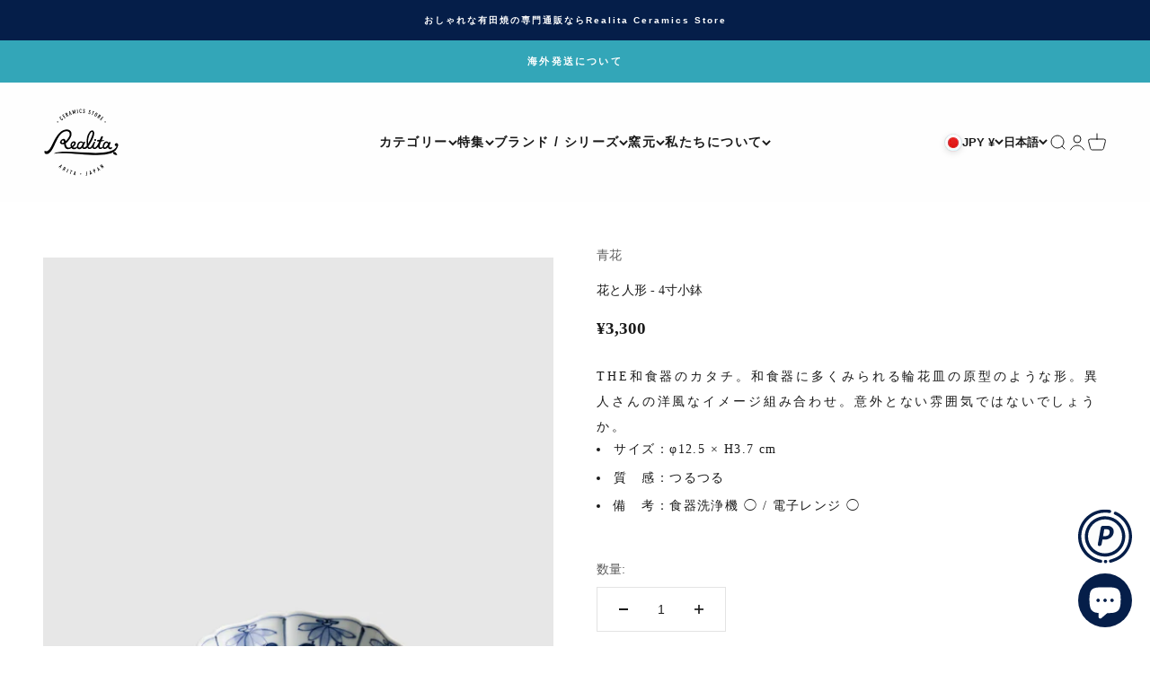

--- FILE ---
content_type: text/html; charset=utf-8
request_url: https://realita.jp/products/seika-hanatoningyou-kobati
body_size: 48456
content:
<!doctype html>

<html class="no-js" lang="ja" dir="ltr">
  <head>
    <meta charset="utf-8">
    <meta name="viewport" content="width=device-width, initial-scale=1.0, height=device-height, minimum-scale=1.0, maximum-scale=1.0">
    <meta name="theme-color" content="#fcfcfc">

    <title>花と人形 - 4寸小鉢 | 有田焼(ありたやき)の専門通販 Realita Ceramics Store (リアリタ)公式サイト</title><meta name="description" content="THE和食器のカタチ。和食器に多くみられる輪花皿の原型のような形。異人さんの洋風なイメージ組み合わせ。意外とない雰囲気ではないでしょうか。 サイズ：φ12.5 × H3.7 cm 質　感：つるつる 備　考：食器洗浄機 ◯ / 電子レンジ ◯"><link rel="canonical" href="https://realita.jp/products/seika-hanatoningyou-kobati"><link rel="shortcut icon" href="//realita.jp/cdn/shop/files/realita-favicon.png?v=1700180303&width=96">
      <link rel="apple-touch-icon" href="//realita.jp/cdn/shop/files/realita-favicon.png?v=1700180303&width=180"><link rel="preconnect" href="https://cdn.shopify.com">
    <link rel="preconnect" href="https://fonts.shopifycdn.com" crossorigin>
    <link rel="dns-prefetch" href="https://productreviews.shopifycdn.com"><meta property="og:type" content="product">
  <meta property="og:title" content="花と人形 - 4寸小鉢">
  <meta property="product:price:amount" content="3,300">
  <meta property="product:price:currency" content="JPY"><meta property="og:image" content="http://realita.jp/cdn/shop/files/MG_3666.webp?v=1753949387&width=2048">
  <meta property="og:image:secure_url" content="https://realita.jp/cdn/shop/files/MG_3666.webp?v=1753949387&width=2048">
  <meta property="og:image:width" content="2000">
  <meta property="og:image:height" content="2400"><meta property="og:description" content="THE和食器のカタチ。和食器に多くみられる輪花皿の原型のような形。異人さんの洋風なイメージ組み合わせ。意外とない雰囲気ではないでしょうか。 サイズ：φ12.5 × H3.7 cm 質　感：つるつる 備　考：食器洗浄機 ◯ / 電子レンジ ◯"><meta property="og:url" content="https://realita.jp/products/seika-hanatoningyou-kobati">
<meta property="og:site_name" content="有田焼(ありたやき)の専門通販 Realita Ceramics Store (リアリタ)公式サイト"><meta name="twitter:card" content="summary"><meta name="twitter:title" content="花と人形 - 4寸小鉢">
  <meta name="twitter:description" content="THE和食器のカタチ。和食器に多くみられる輪花皿の原型のような形。異人さんの洋風なイメージ組み合わせ。意外とない雰囲気ではないでしょうか。

サイズ：φ12.5 × H3.7 cm
質　感：つるつる
備　考：食器洗浄機 ◯ / 電子レンジ ◯
"><meta name="twitter:image" content="https://realita.jp/cdn/shop/files/MG_3666.webp?crop=center&height=1200&v=1753949387&width=1200">
  <meta name="twitter:image:alt" content="花と人形 - 4寸小鉢">
  <script type="application/ld+json">
  {
    "@context": "https://schema.org",
    "@type": "Product",
    "productID": 8467732496663,
    "offers": [{
          "@type": "Offer",
          "name": "花と人形 - 4寸小鉢",
          "availability":"https://schema.org/InStock",
          "price": 3300.0,
          "priceCurrency": "JPY",
          "priceValidUntil": "2026-02-01","sku": "S-12-011","url": "https://realita.jp/products/seika-hanatoningyou-kobati?variant=45781921300759"
        }
],"brand": {
      "@type": "Brand",
      "name": "青花"
    },
    "name": "花と人形 - 4寸小鉢",
    "description": "THE和食器のカタチ。和食器に多くみられる輪花皿の原型のような形。異人さんの洋風なイメージ組み合わせ。意外とない雰囲気ではないでしょうか。\n\nサイズ：φ12.5 × H3.7 cm\n質　感：つるつる\n備　考：食器洗浄機 ◯ \/ 電子レンジ ◯\n",
    "category": "",
    "url": "https://realita.jp/products/seika-hanatoningyou-kobati",
    "sku": "S-12-011","weight": {
        "@type": "QuantitativeValue",
        "unitCode": "g",
        "value": 0.0
      },"image": {
      "@type": "ImageObject",
      "url": "https://realita.jp/cdn/shop/files/MG_3666.webp?v=1753949387&width=1024",
      "image": "https://realita.jp/cdn/shop/files/MG_3666.webp?v=1753949387&width=1024",
      "name": "花と人形 - 4寸小鉢",
      "width": "1024",
      "height": "1024"
    }
  }
  </script>



  <script type="application/ld+json">
  {
    "@context": "https://schema.org",
    "@type": "BreadcrumbList",
  "itemListElement": [{
      "@type": "ListItem",
      "position": 1,
      "name": "ホーム",
      "item": "https://realita.jp"
    },{
          "@type": "ListItem",
          "position": 2,
          "name": "花と人形 - 4寸小鉢",
          "item": "https://realita.jp/products/seika-hanatoningyou-kobati"
        }]
  }
  </script>

<style>/* Typography (heading) */
  
/* Typography (body) */
  
:root {
    /**
     * ---------------------------------------------------------------------
     * SPACING VARIABLES
     *
     * We are using a spacing inspired from frameworks like Tailwind CSS.
     * ---------------------------------------------------------------------
     */
    --spacing-0-5: 0.125rem; /* 2px */
    --spacing-1: 0.25rem; /* 4px */
    --spacing-1-5: 0.375rem; /* 6px */
    --spacing-2: 0.5rem; /* 8px */
    --spacing-2-5: 0.625rem; /* 10px */
    --spacing-3: 0.75rem; /* 12px */
    --spacing-3-5: 0.875rem; /* 14px */
    --spacing-4: 1rem; /* 16px */
    --spacing-4-5: 1.125rem; /* 18px */
    --spacing-5: 1.25rem; /* 20px */
    --spacing-5-5: 1.375rem; /* 22px */
    --spacing-6: 1.5rem; /* 24px */
    --spacing-6-5: 1.625rem; /* 26px */
    --spacing-7: 1.75rem; /* 28px */
    --spacing-7-5: 1.875rem; /* 30px */
    --spacing-8: 2rem; /* 32px */
    --spacing-8-5: 2.125rem; /* 34px */
    --spacing-9: 2.25rem; /* 36px */
    --spacing-9-5: 2.375rem; /* 38px */
    --spacing-10: 2.5rem; /* 40px */
    --spacing-11: 2.75rem; /* 44px */
    --spacing-12: 3rem; /* 48px */
    --spacing-14: 3.5rem; /* 56px */
    --spacing-16: 4rem; /* 64px */
    --spacing-18: 4.5rem; /* 72px */
    --spacing-20: 5rem; /* 80px */
    --spacing-24: 6rem; /* 96px */
    --spacing-28: 7rem; /* 112px */
    --spacing-32: 8rem; /* 128px */
    --spacing-36: 9rem; /* 144px */
    --spacing-40: 10rem; /* 160px */
    --spacing-44: 11rem; /* 176px */
    --spacing-48: 12rem; /* 192px */
    --spacing-52: 13rem; /* 208px */
    --spacing-56: 14rem; /* 224px */
    --spacing-60: 15rem; /* 240px */
    --spacing-64: 16rem; /* 256px */
    --spacing-72: 18rem; /* 288px */
    --spacing-80: 20rem; /* 320px */
    --spacing-96: 24rem; /* 384px */

    /* Container */
    --container-max-width: 1300px;
    --container-narrow-max-width: 1050px;
    --container-gutter: var(--spacing-5);
    --section-outer-spacing-block: var(--spacing-12);
    --section-inner-max-spacing-block: var(--spacing-10);
    --section-inner-spacing-inline: var(--container-gutter);
    --section-stack-spacing-block: var(--spacing-8);

    /* Grid gutter */
    --grid-gutter: var(--spacing-5);

    /* Product list settings */
    --product-list-row-gap: var(--spacing-8);
    --product-list-column-gap: var(--grid-gutter);

    /* Form settings */
    --input-gap: var(--spacing-2);
    --input-height: 2.625rem;
    --input-padding-inline: var(--spacing-4);

    /* Other sizes */
    --sticky-area-height: calc(var(--sticky-announcement-bar-enabled, 0) * var(--announcement-bar-height, 0px) + var(--sticky-header-enabled, 0) * var(--header-height, 0px));

    /* RTL support */
    --transform-logical-flip: 1;
    --transform-origin-start: left;
    --transform-origin-end: right;

    /**
     * ---------------------------------------------------------------------
     * TYPOGRAPHY
     * ---------------------------------------------------------------------
     */

    /* Font properties */
    --heading-font-family: "New York", Iowan Old Style, Apple Garamond, Baskerville, Times New Roman, Droid Serif, Times, Source Serif Pro, serif, Apple Color Emoji, Segoe UI Emoji, Segoe UI Symbol;
    --heading-font-weight: 400;
    --heading-font-style: normal;
    --heading-text-transform: normal;
    --heading-letter-spacing: 0.0em;
    --text-font-family: "New York", Iowan Old Style, Apple Garamond, Baskerville, Times New Roman, Droid Serif, Times, Source Serif Pro, serif, Apple Color Emoji, Segoe UI Emoji, Segoe UI Symbol;
    --text-font-weight: 400;
    --text-font-style: normal;
    --text-letter-spacing: 0.0em;

    /* Font sizes */
    --text-h0: 2.5rem;
    --text-h1: 1.75rem;
    --text-h2: 1.5rem;
    --text-h3: 1.375rem;
    --text-h4: 1.125rem;
    --text-h5: 1.125rem;
    --text-h6: 1rem;
    --text-xs: 0.625rem;
    --text-sm: 0.6875rem;
    --text-base: 0.75rem;
    --text-lg: 1.0rem;

    /**
     * ---------------------------------------------------------------------
     * COLORS
     * ---------------------------------------------------------------------
     */

    /* Color settings */--accent: 26 26 26;
    --text-primary: 26 26 26;
    --background-primary: 255 255 255;
    --dialog-background: 255 255 255;
    --border-color: var(--text-color, var(--text-primary)) / 0.12;

    /* Button colors */
    --button-background-primary: 26 26 26;
    --button-text-primary: 255 255 255;
    --button-background-secondary: 26 26 26;
    --button-text-secondary: 255 255 255;

    /* Status colors */
    --success-background: 224 244 232;
    --success-text: 0 163 65;
    --warning-background: 233 249 255;
    --warning-text: 74 206 255;
    --error-background: 254 231 231;
    --error-text: 248 58 58;

    /* Product colors */
    --on-sale-text: 248 58 58;
    --on-sale-badge-background: 248 58 58;
    --on-sale-badge-text: 255 255 255;
    --sold-out-badge-background: 0 0 0;
    --sold-out-badge-text: 255 255 255;
    --primary-badge-background: 128 60 238;
    --primary-badge-text: 255 255 255;
    --star-color: 255 183 74;
    --product-card-background: 0 0 0;
    --product-card-text: 26 26 26;

    /* Header colors */
    --header-background: 252 252 252;
    --header-text: 26 26 26;

    /* Footer colors */
    --footer-background: 97 106 121;
    --footer-text: 252 252 252;

    /* Rounded variables (used for border radius) */
    --rounded-xs: 0.0rem;
    --rounded-sm: 0.0rem;
    --rounded: 0.0rem;
    --rounded-lg: 0.0rem;
    --rounded-full: 9999px;

    --rounded-button: 0.0rem;
    --rounded-input: 0.0rem;

    /* Box shadow */
    --shadow-sm: 0 2px 8px rgb(var(--text-primary) / 0.0);
    --shadow: 0 5px 15px rgb(var(--text-primary) / 0.0);
    --shadow-md: 0 5px 30px rgb(var(--text-primary) / 0.0);
    --shadow-block: 0px 18px 50px rgb(var(--text-primary) / 0.0);

    /**
     * ---------------------------------------------------------------------
     * OTHER
     * ---------------------------------------------------------------------
     */

    --cursor-close-svg-url: url(//realita.jp/cdn/shop/t/26/assets/cursor-close.svg?v=147174565022153725511748570832);
    --cursor-zoom-in-svg-url: url(//realita.jp/cdn/shop/t/26/assets/cursor-zoom-in.svg?v=154953035094101115921748570832);
    --cursor-zoom-out-svg-url: url(//realita.jp/cdn/shop/t/26/assets/cursor-zoom-out.svg?v=16155520337305705181748570832);
    --checkmark-svg-url: url(//realita.jp/cdn/shop/t/26/assets/checkmark.svg?v=77552481021870063511748570832);
  }

  [dir="rtl"]:root {
    /* RTL support */
    --transform-logical-flip: -1;
    --transform-origin-start: right;
    --transform-origin-end: left;
  }

  @media screen and (min-width: 700px) {
    :root {
      /* Typography (font size) */
      --text-h0: 3.25rem;
      --text-h1: 2.25rem;
      --text-h2: 1.75rem;
      --text-h3: 1.625rem;
      --text-h4: 1.25rem;
      --text-h5: 1.25rem;
      --text-h6: 1.125rem;

      --text-xs: 0.6875rem;
      --text-sm: 0.75rem;
      --text-base: 0.8125rem;
      --text-lg: 1.0625rem;

      /* Spacing */
      --container-gutter: 2rem;
      --section-outer-spacing-block: var(--spacing-16);
      --section-inner-max-spacing-block: var(--spacing-12);
      --section-inner-spacing-inline: var(--spacing-12);
      --section-stack-spacing-block: var(--spacing-12);

      /* Grid gutter */
      --grid-gutter: var(--spacing-6);

      /* Product list settings */
      --product-list-row-gap: var(--spacing-12);

      /* Form settings */
      --input-gap: 1rem;
      --input-height: 3.125rem;
      --input-padding-inline: var(--spacing-5);
    }
  }

  @media screen and (min-width: 1000px) {
    :root {
      /* Spacing settings */
      --container-gutter: var(--spacing-12);
      --section-outer-spacing-block: var(--spacing-18);
      --section-inner-max-spacing-block: var(--spacing-16);
      --section-inner-spacing-inline: var(--spacing-16);
      --section-stack-spacing-block: var(--spacing-12);
    }
  }

  @media screen and (min-width: 1150px) {
    :root {
      /* Spacing settings */
      --container-gutter: var(--spacing-12);
      --section-outer-spacing-block: var(--spacing-20);
      --section-inner-max-spacing-block: var(--spacing-16);
      --section-inner-spacing-inline: var(--spacing-16);
      --section-stack-spacing-block: var(--spacing-12);
    }
  }

  @media screen and (min-width: 1400px) {
    :root {
      /* Typography (font size) */
      --text-h0: 4rem;
      --text-h1: 3rem;
      --text-h2: 2.5rem;
      --text-h3: 1.75rem;
      --text-h4: 1.5rem;
      --text-h5: 1.25rem;
      --text-h6: 1.25rem;

      --section-outer-spacing-block: var(--spacing-24);
      --section-inner-max-spacing-block: var(--spacing-18);
      --section-inner-spacing-inline: var(--spacing-18);
    }
  }

  @media screen and (min-width: 1600px) {
    :root {
      --section-outer-spacing-block: var(--spacing-24);
      --section-inner-max-spacing-block: var(--spacing-20);
      --section-inner-spacing-inline: var(--spacing-20);
    }
  }

  /**
   * ---------------------------------------------------------------------
   * LIQUID DEPENDANT CSS
   *
   * Our main CSS is Liquid free, but some very specific features depend on
   * theme settings, so we have them here
   * ---------------------------------------------------------------------
   */@media screen and (pointer: fine) {
        .button:not([disabled]):hover, .btn:not([disabled]):hover, .shopify-payment-button__button--unbranded:not([disabled]):hover {
          --button-background-opacity: 0.85;
        }

        .button--subdued:not([disabled]):hover {
          --button-background: var(--text-color) / .05 !important;
        }
      }</style><script>
  document.documentElement.classList.replace('no-js', 'js');

  // This allows to expose several variables to the global scope, to be used in scripts
  window.themeVariables = {
    settings: {
      showPageTransition: true,
      headingApparition: "split_fade",
      pageType: "product",
      moneyFormat: "¥{{amount_no_decimals}}",
      moneyWithCurrencyFormat: "¥{{amount_no_decimals}} JPY",
      currencyCodeEnabled: false,
      cartType: "popover",
      showDiscount: true,
      discountMode: "percentage"
    },

    strings: {
      accessibilityClose: "閉める",
      accessibilityNext: "次へ",
      accessibilityPrevious: "前へ",
      addToCartButton: "カートに追加",
      soldOutButton: "売り切れ",
      preOrderButton: "先行予約",
      unavailableButton: "選択不可能",
      closeGallery: "閉じる",
      zoomGallery: "ズームイン",
      errorGallery: "画像を表示できません",
      soldOutBadge: "売り切れ",
      discountBadge: "@@ OFF",
      sku: "SKU:",
      searchNoResults: "結果は見つかりませんでした",
      addOrderNote: "注文メモの追加",
      editOrderNote: "注文メモの編集すす",
      shippingEstimatorNoResults: "申し訳ありませんが、お客様のご住所への発送は現在行っておりません",
      shippingEstimatorOneResult: "お客様のご住所には1つの配送料金が適用されます:",
      shippingEstimatorMultipleResults: "お客様のご住所に合わせて、複数の配送料金が選択できます:",
      shippingEstimatorError: "配送料金の取得中に1つ以上のエラーが発生しました:"
    },

    breakpoints: {
      'sm': 'screen and (min-width: 700px)',
      'md': 'screen and (min-width: 1000px)',
      'lg': 'screen and (min-width: 1150px)',
      'xl': 'screen and (min-width: 1400px)',

      'sm-max': 'screen and (max-width: 699px)',
      'md-max': 'screen and (max-width: 999px)',
      'lg-max': 'screen and (max-width: 1149px)',
      'xl-max': 'screen and (max-width: 1399px)'
    }
  };window.addEventListener('DOMContentLoaded', () => {
      const isReloaded = (window.performance.navigation && window.performance.navigation.type === 1) || window.performance.getEntriesByType('navigation').map((nav) => nav.type).includes('reload');

      if ('animate' in document.documentElement && window.matchMedia('(prefers-reduced-motion: no-preference)').matches && document.referrer.includes(location.host) && !isReloaded) {
        document.body.animate({opacity: [0, 1]}, {duration: 115, fill: 'forwards'});
      }
    });

    window.addEventListener('pageshow', (event) => {
      document.body.classList.remove('page-transition');

      if (event.persisted) {
        document.body.animate({opacity: [0, 1]}, {duration: 0, fill: 'forwards'});
      }
    });// For detecting native share
  document.documentElement.classList.add(`native-share--${navigator.share ? 'enabled' : 'disabled'}`);// We save the product ID in local storage to be eventually used for recently viewed section
    try {
      const recentlyViewedProducts = new Set(JSON.parse(localStorage.getItem('theme:recently-viewed-products') || '[]'));

      recentlyViewedProducts.delete(8467732496663); // Delete first to re-move the product
      recentlyViewedProducts.add(8467732496663);

      localStorage.setItem('theme:recently-viewed-products', JSON.stringify(Array.from(recentlyViewedProducts.values()).reverse()));
    } catch (e) {
      // Safari in private mode does not allow setting item, we silently fail
    }</script><script type="module" src="//realita.jp/cdn/shop/t/26/assets/vendor.min.js?v=136053555471622566971748570773"></script>
    <script type="module" src="//realita.jp/cdn/shop/t/26/assets/theme.js?v=95755475944372525481748703949"></script>
    <script type="module" src="//realita.jp/cdn/shop/t/26/assets/sections.js?v=29518088992706028781748704116"></script>

    <script>window.performance && window.performance.mark && window.performance.mark('shopify.content_for_header.start');</script><meta name="facebook-domain-verification" content="sqpgsth3072u1koiixron6nlv7bnt6">
<meta name="google-site-verification" content="uLw1JqZSpgPe0nkJ39s1TCWdg3-GF1zoE4jkRwJIQ1g">
<meta id="shopify-digital-wallet" name="shopify-digital-wallet" content="/72792867095/digital_wallets/dialog">
<meta name="shopify-checkout-api-token" content="ef890202db9dfcc911c381eab7c2846e">
<meta id="in-context-paypal-metadata" data-shop-id="72792867095" data-venmo-supported="false" data-environment="production" data-locale="ja_JP" data-paypal-v4="true" data-currency="JPY">
<link rel="alternate" hreflang="x-default" href="https://realita.jp/products/seika-hanatoningyou-kobati">
<link rel="alternate" hreflang="ja" href="https://realita.jp/products/seika-hanatoningyou-kobati">
<link rel="alternate" hreflang="en" href="https://realita.jp/en/products/seika-hanatoningyou-kobati">
<link rel="alternate" type="application/json+oembed" href="https://realita.jp/products/seika-hanatoningyou-kobati.oembed">
<script async="async" src="/checkouts/internal/preloads.js?locale=ja-JP"></script>
<script id="apple-pay-shop-capabilities" type="application/json">{"shopId":72792867095,"countryCode":"JP","currencyCode":"JPY","merchantCapabilities":["supports3DS"],"merchantId":"gid:\/\/shopify\/Shop\/72792867095","merchantName":"有田焼(ありたやき)の専門通販 Realita Ceramics Store (リアリタ)公式サイト","requiredBillingContactFields":["postalAddress","email","phone"],"requiredShippingContactFields":["postalAddress","email","phone"],"shippingType":"shipping","supportedNetworks":["visa","masterCard","amex","jcb","discover"],"total":{"type":"pending","label":"有田焼(ありたやき)の専門通販 Realita Ceramics Store (リアリタ)公式サイト","amount":"1.00"},"shopifyPaymentsEnabled":true,"supportsSubscriptions":true}</script>
<script id="shopify-features" type="application/json">{"accessToken":"ef890202db9dfcc911c381eab7c2846e","betas":["rich-media-storefront-analytics"],"domain":"realita.jp","predictiveSearch":false,"shopId":72792867095,"locale":"ja"}</script>
<script>var Shopify = Shopify || {};
Shopify.shop = "realita-3.myshopify.com";
Shopify.locale = "ja";
Shopify.currency = {"active":"JPY","rate":"1.0"};
Shopify.country = "JP";
Shopify.theme = {"name":"Impact_ver4.0.5_20250919","id":177716265239,"schema_name":"Impact","schema_version":"4.0.5","theme_store_id":1190,"role":"main"};
Shopify.theme.handle = "null";
Shopify.theme.style = {"id":null,"handle":null};
Shopify.cdnHost = "realita.jp/cdn";
Shopify.routes = Shopify.routes || {};
Shopify.routes.root = "/";</script>
<script type="module">!function(o){(o.Shopify=o.Shopify||{}).modules=!0}(window);</script>
<script>!function(o){function n(){var o=[];function n(){o.push(Array.prototype.slice.apply(arguments))}return n.q=o,n}var t=o.Shopify=o.Shopify||{};t.loadFeatures=n(),t.autoloadFeatures=n()}(window);</script>
<script id="shop-js-analytics" type="application/json">{"pageType":"product"}</script>
<script defer="defer" async type="module" src="//realita.jp/cdn/shopifycloud/shop-js/modules/v2/client.init-shop-cart-sync_CZKilf07.ja.esm.js"></script>
<script defer="defer" async type="module" src="//realita.jp/cdn/shopifycloud/shop-js/modules/v2/chunk.common_rlhnONO2.esm.js"></script>
<script type="module">
  await import("//realita.jp/cdn/shopifycloud/shop-js/modules/v2/client.init-shop-cart-sync_CZKilf07.ja.esm.js");
await import("//realita.jp/cdn/shopifycloud/shop-js/modules/v2/chunk.common_rlhnONO2.esm.js");

  window.Shopify.SignInWithShop?.initShopCartSync?.({"fedCMEnabled":true,"windoidEnabled":true});

</script>
<script id="__st">var __st={"a":72792867095,"offset":32400,"reqid":"941bd8b5-9fa5-4d68-b85e-a99e10e2ea36-1769030117","pageurl":"realita.jp\/products\/seika-hanatoningyou-kobati","u":"8eb49a94103c","p":"product","rtyp":"product","rid":8467732496663};</script>
<script>window.ShopifyPaypalV4VisibilityTracking = true;</script>
<script id="captcha-bootstrap">!function(){'use strict';const t='contact',e='account',n='new_comment',o=[[t,t],['blogs',n],['comments',n],[t,'customer']],c=[[e,'customer_login'],[e,'guest_login'],[e,'recover_customer_password'],[e,'create_customer']],r=t=>t.map((([t,e])=>`form[action*='/${t}']:not([data-nocaptcha='true']) input[name='form_type'][value='${e}']`)).join(','),a=t=>()=>t?[...document.querySelectorAll(t)].map((t=>t.form)):[];function s(){const t=[...o],e=r(t);return a(e)}const i='password',u='form_key',d=['recaptcha-v3-token','g-recaptcha-response','h-captcha-response',i],f=()=>{try{return window.sessionStorage}catch{return}},m='__shopify_v',_=t=>t.elements[u];function p(t,e,n=!1){try{const o=window.sessionStorage,c=JSON.parse(o.getItem(e)),{data:r}=function(t){const{data:e,action:n}=t;return t[m]||n?{data:e,action:n}:{data:t,action:n}}(c);for(const[e,n]of Object.entries(r))t.elements[e]&&(t.elements[e].value=n);n&&o.removeItem(e)}catch(o){console.error('form repopulation failed',{error:o})}}const l='form_type',E='cptcha';function T(t){t.dataset[E]=!0}const w=window,h=w.document,L='Shopify',v='ce_forms',y='captcha';let A=!1;((t,e)=>{const n=(g='f06e6c50-85a8-45c8-87d0-21a2b65856fe',I='https://cdn.shopify.com/shopifycloud/storefront-forms-hcaptcha/ce_storefront_forms_captcha_hcaptcha.v1.5.2.iife.js',D={infoText:'hCaptchaによる保護',privacyText:'プライバシー',termsText:'利用規約'},(t,e,n)=>{const o=w[L][v],c=o.bindForm;if(c)return c(t,g,e,D).then(n);var r;o.q.push([[t,g,e,D],n]),r=I,A||(h.body.append(Object.assign(h.createElement('script'),{id:'captcha-provider',async:!0,src:r})),A=!0)});var g,I,D;w[L]=w[L]||{},w[L][v]=w[L][v]||{},w[L][v].q=[],w[L][y]=w[L][y]||{},w[L][y].protect=function(t,e){n(t,void 0,e),T(t)},Object.freeze(w[L][y]),function(t,e,n,w,h,L){const[v,y,A,g]=function(t,e,n){const i=e?o:[],u=t?c:[],d=[...i,...u],f=r(d),m=r(i),_=r(d.filter((([t,e])=>n.includes(e))));return[a(f),a(m),a(_),s()]}(w,h,L),I=t=>{const e=t.target;return e instanceof HTMLFormElement?e:e&&e.form},D=t=>v().includes(t);t.addEventListener('submit',(t=>{const e=I(t);if(!e)return;const n=D(e)&&!e.dataset.hcaptchaBound&&!e.dataset.recaptchaBound,o=_(e),c=g().includes(e)&&(!o||!o.value);(n||c)&&t.preventDefault(),c&&!n&&(function(t){try{if(!f())return;!function(t){const e=f();if(!e)return;const n=_(t);if(!n)return;const o=n.value;o&&e.removeItem(o)}(t);const e=Array.from(Array(32),(()=>Math.random().toString(36)[2])).join('');!function(t,e){_(t)||t.append(Object.assign(document.createElement('input'),{type:'hidden',name:u})),t.elements[u].value=e}(t,e),function(t,e){const n=f();if(!n)return;const o=[...t.querySelectorAll(`input[type='${i}']`)].map((({name:t})=>t)),c=[...d,...o],r={};for(const[a,s]of new FormData(t).entries())c.includes(a)||(r[a]=s);n.setItem(e,JSON.stringify({[m]:1,action:t.action,data:r}))}(t,e)}catch(e){console.error('failed to persist form',e)}}(e),e.submit())}));const S=(t,e)=>{t&&!t.dataset[E]&&(n(t,e.some((e=>e===t))),T(t))};for(const o of['focusin','change'])t.addEventListener(o,(t=>{const e=I(t);D(e)&&S(e,y())}));const B=e.get('form_key'),M=e.get(l),P=B&&M;t.addEventListener('DOMContentLoaded',(()=>{const t=y();if(P)for(const e of t)e.elements[l].value===M&&p(e,B);[...new Set([...A(),...v().filter((t=>'true'===t.dataset.shopifyCaptcha))])].forEach((e=>S(e,t)))}))}(h,new URLSearchParams(w.location.search),n,t,e,['guest_login'])})(!0,!0)}();</script>
<script integrity="sha256-4kQ18oKyAcykRKYeNunJcIwy7WH5gtpwJnB7kiuLZ1E=" data-source-attribution="shopify.loadfeatures" defer="defer" src="//realita.jp/cdn/shopifycloud/storefront/assets/storefront/load_feature-a0a9edcb.js" crossorigin="anonymous"></script>
<script data-source-attribution="shopify.dynamic_checkout.dynamic.init">var Shopify=Shopify||{};Shopify.PaymentButton=Shopify.PaymentButton||{isStorefrontPortableWallets:!0,init:function(){window.Shopify.PaymentButton.init=function(){};var t=document.createElement("script");t.src="https://realita.jp/cdn/shopifycloud/portable-wallets/latest/portable-wallets.ja.js",t.type="module",document.head.appendChild(t)}};
</script>
<script data-source-attribution="shopify.dynamic_checkout.buyer_consent">
  function portableWalletsHideBuyerConsent(e){var t=document.getElementById("shopify-buyer-consent"),n=document.getElementById("shopify-subscription-policy-button");t&&n&&(t.classList.add("hidden"),t.setAttribute("aria-hidden","true"),n.removeEventListener("click",e))}function portableWalletsShowBuyerConsent(e){var t=document.getElementById("shopify-buyer-consent"),n=document.getElementById("shopify-subscription-policy-button");t&&n&&(t.classList.remove("hidden"),t.removeAttribute("aria-hidden"),n.addEventListener("click",e))}window.Shopify?.PaymentButton&&(window.Shopify.PaymentButton.hideBuyerConsent=portableWalletsHideBuyerConsent,window.Shopify.PaymentButton.showBuyerConsent=portableWalletsShowBuyerConsent);
</script>
<script data-source-attribution="shopify.dynamic_checkout.cart.bootstrap">document.addEventListener("DOMContentLoaded",(function(){function t(){return document.querySelector("shopify-accelerated-checkout-cart, shopify-accelerated-checkout")}if(t())Shopify.PaymentButton.init();else{new MutationObserver((function(e,n){t()&&(Shopify.PaymentButton.init(),n.disconnect())})).observe(document.body,{childList:!0,subtree:!0})}}));
</script>
<script id='scb4127' type='text/javascript' async='' src='https://realita.jp/cdn/shopifycloud/privacy-banner/storefront-banner.js'></script><link id="shopify-accelerated-checkout-styles" rel="stylesheet" media="screen" href="https://realita.jp/cdn/shopifycloud/portable-wallets/latest/accelerated-checkout-backwards-compat.css" crossorigin="anonymous">
<style id="shopify-accelerated-checkout-cart">
        #shopify-buyer-consent {
  margin-top: 1em;
  display: inline-block;
  width: 100%;
}

#shopify-buyer-consent.hidden {
  display: none;
}

#shopify-subscription-policy-button {
  background: none;
  border: none;
  padding: 0;
  text-decoration: underline;
  font-size: inherit;
  cursor: pointer;
}

#shopify-subscription-policy-button::before {
  box-shadow: none;
}

      </style>

<script>window.performance && window.performance.mark && window.performance.mark('shopify.content_for_header.end');</script>
<link href="//realita.jp/cdn/shop/t/26/assets/theme.css?v=10512913782960994461759675061" rel="stylesheet" type="text/css" media="all" />
  <script>window.is_hulkpo_installed=true</script><!-- BEGIN app block: shopify://apps/all-in-gift/blocks/embed/14c78036-27a0-4098-a9e3-c3f1525dedff --><script id='huckleberry-all-in-gift-embed-script' type="text/javascript" src="https://gift-script-pr.pages.dev/script.js?shop=realita-3.myshopify.com" defer></script>
<!-- END app block --><script src="https://cdn.shopify.com/extensions/e8878072-2f6b-4e89-8082-94b04320908d/inbox-1254/assets/inbox-chat-loader.js" type="text/javascript" defer="defer"></script>
<link href="https://cdn.shopify.com/extensions/019bb93a-951c-7a49-90ae-606bd87ebdf8/poing-pong-24/assets/poingpong2-floating.css" rel="stylesheet" type="text/css" media="all">
<link href="https://monorail-edge.shopifysvc.com" rel="dns-prefetch">
<script>(function(){if ("sendBeacon" in navigator && "performance" in window) {try {var session_token_from_headers = performance.getEntriesByType('navigation')[0].serverTiming.find(x => x.name == '_s').description;} catch {var session_token_from_headers = undefined;}var session_cookie_matches = document.cookie.match(/_shopify_s=([^;]*)/);var session_token_from_cookie = session_cookie_matches && session_cookie_matches.length === 2 ? session_cookie_matches[1] : "";var session_token = session_token_from_headers || session_token_from_cookie || "";function handle_abandonment_event(e) {var entries = performance.getEntries().filter(function(entry) {return /monorail-edge.shopifysvc.com/.test(entry.name);});if (!window.abandonment_tracked && entries.length === 0) {window.abandonment_tracked = true;var currentMs = Date.now();var navigation_start = performance.timing.navigationStart;var payload = {shop_id: 72792867095,url: window.location.href,navigation_start,duration: currentMs - navigation_start,session_token,page_type: "product"};window.navigator.sendBeacon("https://monorail-edge.shopifysvc.com/v1/produce", JSON.stringify({schema_id: "online_store_buyer_site_abandonment/1.1",payload: payload,metadata: {event_created_at_ms: currentMs,event_sent_at_ms: currentMs}}));}}window.addEventListener('pagehide', handle_abandonment_event);}}());</script>
<script id="web-pixels-manager-setup">(function e(e,d,r,n,o){if(void 0===o&&(o={}),!Boolean(null===(a=null===(i=window.Shopify)||void 0===i?void 0:i.analytics)||void 0===a?void 0:a.replayQueue)){var i,a;window.Shopify=window.Shopify||{};var t=window.Shopify;t.analytics=t.analytics||{};var s=t.analytics;s.replayQueue=[],s.publish=function(e,d,r){return s.replayQueue.push([e,d,r]),!0};try{self.performance.mark("wpm:start")}catch(e){}var l=function(){var e={modern:/Edge?\/(1{2}[4-9]|1[2-9]\d|[2-9]\d{2}|\d{4,})\.\d+(\.\d+|)|Firefox\/(1{2}[4-9]|1[2-9]\d|[2-9]\d{2}|\d{4,})\.\d+(\.\d+|)|Chrom(ium|e)\/(9{2}|\d{3,})\.\d+(\.\d+|)|(Maci|X1{2}).+ Version\/(15\.\d+|(1[6-9]|[2-9]\d|\d{3,})\.\d+)([,.]\d+|)( \(\w+\)|)( Mobile\/\w+|) Safari\/|Chrome.+OPR\/(9{2}|\d{3,})\.\d+\.\d+|(CPU[ +]OS|iPhone[ +]OS|CPU[ +]iPhone|CPU IPhone OS|CPU iPad OS)[ +]+(15[._]\d+|(1[6-9]|[2-9]\d|\d{3,})[._]\d+)([._]\d+|)|Android:?[ /-](13[3-9]|1[4-9]\d|[2-9]\d{2}|\d{4,})(\.\d+|)(\.\d+|)|Android.+Firefox\/(13[5-9]|1[4-9]\d|[2-9]\d{2}|\d{4,})\.\d+(\.\d+|)|Android.+Chrom(ium|e)\/(13[3-9]|1[4-9]\d|[2-9]\d{2}|\d{4,})\.\d+(\.\d+|)|SamsungBrowser\/([2-9]\d|\d{3,})\.\d+/,legacy:/Edge?\/(1[6-9]|[2-9]\d|\d{3,})\.\d+(\.\d+|)|Firefox\/(5[4-9]|[6-9]\d|\d{3,})\.\d+(\.\d+|)|Chrom(ium|e)\/(5[1-9]|[6-9]\d|\d{3,})\.\d+(\.\d+|)([\d.]+$|.*Safari\/(?![\d.]+ Edge\/[\d.]+$))|(Maci|X1{2}).+ Version\/(10\.\d+|(1[1-9]|[2-9]\d|\d{3,})\.\d+)([,.]\d+|)( \(\w+\)|)( Mobile\/\w+|) Safari\/|Chrome.+OPR\/(3[89]|[4-9]\d|\d{3,})\.\d+\.\d+|(CPU[ +]OS|iPhone[ +]OS|CPU[ +]iPhone|CPU IPhone OS|CPU iPad OS)[ +]+(10[._]\d+|(1[1-9]|[2-9]\d|\d{3,})[._]\d+)([._]\d+|)|Android:?[ /-](13[3-9]|1[4-9]\d|[2-9]\d{2}|\d{4,})(\.\d+|)(\.\d+|)|Mobile Safari.+OPR\/([89]\d|\d{3,})\.\d+\.\d+|Android.+Firefox\/(13[5-9]|1[4-9]\d|[2-9]\d{2}|\d{4,})\.\d+(\.\d+|)|Android.+Chrom(ium|e)\/(13[3-9]|1[4-9]\d|[2-9]\d{2}|\d{4,})\.\d+(\.\d+|)|Android.+(UC? ?Browser|UCWEB|U3)[ /]?(15\.([5-9]|\d{2,})|(1[6-9]|[2-9]\d|\d{3,})\.\d+)\.\d+|SamsungBrowser\/(5\.\d+|([6-9]|\d{2,})\.\d+)|Android.+MQ{2}Browser\/(14(\.(9|\d{2,})|)|(1[5-9]|[2-9]\d|\d{3,})(\.\d+|))(\.\d+|)|K[Aa][Ii]OS\/(3\.\d+|([4-9]|\d{2,})\.\d+)(\.\d+|)/},d=e.modern,r=e.legacy,n=navigator.userAgent;return n.match(d)?"modern":n.match(r)?"legacy":"unknown"}(),u="modern"===l?"modern":"legacy",c=(null!=n?n:{modern:"",legacy:""})[u],f=function(e){return[e.baseUrl,"/wpm","/b",e.hashVersion,"modern"===e.buildTarget?"m":"l",".js"].join("")}({baseUrl:d,hashVersion:r,buildTarget:u}),m=function(e){var d=e.version,r=e.bundleTarget,n=e.surface,o=e.pageUrl,i=e.monorailEndpoint;return{emit:function(e){var a=e.status,t=e.errorMsg,s=(new Date).getTime(),l=JSON.stringify({metadata:{event_sent_at_ms:s},events:[{schema_id:"web_pixels_manager_load/3.1",payload:{version:d,bundle_target:r,page_url:o,status:a,surface:n,error_msg:t},metadata:{event_created_at_ms:s}}]});if(!i)return console&&console.warn&&console.warn("[Web Pixels Manager] No Monorail endpoint provided, skipping logging."),!1;try{return self.navigator.sendBeacon.bind(self.navigator)(i,l)}catch(e){}var u=new XMLHttpRequest;try{return u.open("POST",i,!0),u.setRequestHeader("Content-Type","text/plain"),u.send(l),!0}catch(e){return console&&console.warn&&console.warn("[Web Pixels Manager] Got an unhandled error while logging to Monorail."),!1}}}}({version:r,bundleTarget:l,surface:e.surface,pageUrl:self.location.href,monorailEndpoint:e.monorailEndpoint});try{o.browserTarget=l,function(e){var d=e.src,r=e.async,n=void 0===r||r,o=e.onload,i=e.onerror,a=e.sri,t=e.scriptDataAttributes,s=void 0===t?{}:t,l=document.createElement("script"),u=document.querySelector("head"),c=document.querySelector("body");if(l.async=n,l.src=d,a&&(l.integrity=a,l.crossOrigin="anonymous"),s)for(var f in s)if(Object.prototype.hasOwnProperty.call(s,f))try{l.dataset[f]=s[f]}catch(e){}if(o&&l.addEventListener("load",o),i&&l.addEventListener("error",i),u)u.appendChild(l);else{if(!c)throw new Error("Did not find a head or body element to append the script");c.appendChild(l)}}({src:f,async:!0,onload:function(){if(!function(){var e,d;return Boolean(null===(d=null===(e=window.Shopify)||void 0===e?void 0:e.analytics)||void 0===d?void 0:d.initialized)}()){var d=window.webPixelsManager.init(e)||void 0;if(d){var r=window.Shopify.analytics;r.replayQueue.forEach((function(e){var r=e[0],n=e[1],o=e[2];d.publishCustomEvent(r,n,o)})),r.replayQueue=[],r.publish=d.publishCustomEvent,r.visitor=d.visitor,r.initialized=!0}}},onerror:function(){return m.emit({status:"failed",errorMsg:"".concat(f," has failed to load")})},sri:function(e){var d=/^sha384-[A-Za-z0-9+/=]+$/;return"string"==typeof e&&d.test(e)}(c)?c:"",scriptDataAttributes:o}),m.emit({status:"loading"})}catch(e){m.emit({status:"failed",errorMsg:(null==e?void 0:e.message)||"Unknown error"})}}})({shopId: 72792867095,storefrontBaseUrl: "https://realita.jp",extensionsBaseUrl: "https://extensions.shopifycdn.com/cdn/shopifycloud/web-pixels-manager",monorailEndpoint: "https://monorail-edge.shopifysvc.com/unstable/produce_batch",surface: "storefront-renderer",enabledBetaFlags: ["2dca8a86"],webPixelsConfigList: [{"id":"527040791","configuration":"{\"config\":\"{\\\"pixel_id\\\":\\\"G-3999SNMP1P\\\",\\\"target_country\\\":\\\"JP\\\",\\\"gtag_events\\\":[{\\\"type\\\":\\\"search\\\",\\\"action_label\\\":[\\\"G-3999SNMP1P\\\",\\\"AW-965941074\\\/iB3tCPPd6fgYENKuzMwD\\\"]},{\\\"type\\\":\\\"begin_checkout\\\",\\\"action_label\\\":[\\\"G-3999SNMP1P\\\",\\\"AW-965941074\\\/0ow6CPnd6fgYENKuzMwD\\\"]},{\\\"type\\\":\\\"view_item\\\",\\\"action_label\\\":[\\\"G-3999SNMP1P\\\",\\\"AW-965941074\\\/GWiBCPDd6fgYENKuzMwD\\\",\\\"MC-JPD54FBJ8W\\\"]},{\\\"type\\\":\\\"purchase\\\",\\\"action_label\\\":[\\\"G-3999SNMP1P\\\",\\\"AW-965941074\\\/g0_-COrd6fgYENKuzMwD\\\",\\\"MC-JPD54FBJ8W\\\"]},{\\\"type\\\":\\\"page_view\\\",\\\"action_label\\\":[\\\"G-3999SNMP1P\\\",\\\"AW-965941074\\\/GIiQCO3d6fgYENKuzMwD\\\",\\\"MC-JPD54FBJ8W\\\"]},{\\\"type\\\":\\\"add_payment_info\\\",\\\"action_label\\\":[\\\"G-3999SNMP1P\\\",\\\"AW-965941074\\\/YoeMCPzd6fgYENKuzMwD\\\"]},{\\\"type\\\":\\\"add_to_cart\\\",\\\"action_label\\\":[\\\"G-3999SNMP1P\\\",\\\"AW-965941074\\\/dI2eCPbd6fgYENKuzMwD\\\"]}],\\\"enable_monitoring_mode\\\":false}\"}","eventPayloadVersion":"v1","runtimeContext":"OPEN","scriptVersion":"b2a88bafab3e21179ed38636efcd8a93","type":"APP","apiClientId":1780363,"privacyPurposes":[],"dataSharingAdjustments":{"protectedCustomerApprovalScopes":["read_customer_address","read_customer_email","read_customer_name","read_customer_personal_data","read_customer_phone"]}},{"id":"308183319","configuration":"{\"pixel_id\":\"672524231494161\",\"pixel_type\":\"facebook_pixel\"}","eventPayloadVersion":"v1","runtimeContext":"OPEN","scriptVersion":"ca16bc87fe92b6042fbaa3acc2fbdaa6","type":"APP","apiClientId":2329312,"privacyPurposes":["ANALYTICS","MARKETING","SALE_OF_DATA"],"dataSharingAdjustments":{"protectedCustomerApprovalScopes":["read_customer_address","read_customer_email","read_customer_name","read_customer_personal_data","read_customer_phone"]}},{"id":"184189207","configuration":"{\"tagID\":\"2612471991164\"}","eventPayloadVersion":"v1","runtimeContext":"STRICT","scriptVersion":"18031546ee651571ed29edbe71a3550b","type":"APP","apiClientId":3009811,"privacyPurposes":["ANALYTICS","MARKETING","SALE_OF_DATA"],"dataSharingAdjustments":{"protectedCustomerApprovalScopes":["read_customer_address","read_customer_email","read_customer_name","read_customer_personal_data","read_customer_phone"]}},{"id":"shopify-app-pixel","configuration":"{}","eventPayloadVersion":"v1","runtimeContext":"STRICT","scriptVersion":"0450","apiClientId":"shopify-pixel","type":"APP","privacyPurposes":["ANALYTICS","MARKETING"]},{"id":"shopify-custom-pixel","eventPayloadVersion":"v1","runtimeContext":"LAX","scriptVersion":"0450","apiClientId":"shopify-pixel","type":"CUSTOM","privacyPurposes":["ANALYTICS","MARKETING"]}],isMerchantRequest: false,initData: {"shop":{"name":"有田焼(ありたやき)の専門通販 Realita Ceramics Store (リアリタ)公式サイト","paymentSettings":{"currencyCode":"JPY"},"myshopifyDomain":"realita-3.myshopify.com","countryCode":"JP","storefrontUrl":"https:\/\/realita.jp"},"customer":null,"cart":null,"checkout":null,"productVariants":[{"price":{"amount":3300.0,"currencyCode":"JPY"},"product":{"title":"花と人形 - 4寸小鉢","vendor":"青花","id":"8467732496663","untranslatedTitle":"花と人形 - 4寸小鉢","url":"\/products\/seika-hanatoningyou-kobati","type":""},"id":"45781921300759","image":{"src":"\/\/realita.jp\/cdn\/shop\/files\/MG_3666.webp?v=1753949387"},"sku":"S-12-011","title":"Default Title","untranslatedTitle":"Default Title"}],"purchasingCompany":null},},"https://realita.jp/cdn","fcfee988w5aeb613cpc8e4bc33m6693e112",{"modern":"","legacy":""},{"shopId":"72792867095","storefrontBaseUrl":"https:\/\/realita.jp","extensionBaseUrl":"https:\/\/extensions.shopifycdn.com\/cdn\/shopifycloud\/web-pixels-manager","surface":"storefront-renderer","enabledBetaFlags":"[\"2dca8a86\"]","isMerchantRequest":"false","hashVersion":"fcfee988w5aeb613cpc8e4bc33m6693e112","publish":"custom","events":"[[\"page_viewed\",{}],[\"product_viewed\",{\"productVariant\":{\"price\":{\"amount\":3300.0,\"currencyCode\":\"JPY\"},\"product\":{\"title\":\"花と人形 - 4寸小鉢\",\"vendor\":\"青花\",\"id\":\"8467732496663\",\"untranslatedTitle\":\"花と人形 - 4寸小鉢\",\"url\":\"\/products\/seika-hanatoningyou-kobati\",\"type\":\"\"},\"id\":\"45781921300759\",\"image\":{\"src\":\"\/\/realita.jp\/cdn\/shop\/files\/MG_3666.webp?v=1753949387\"},\"sku\":\"S-12-011\",\"title\":\"Default Title\",\"untranslatedTitle\":\"Default Title\"}}]]"});</script><script>
  window.ShopifyAnalytics = window.ShopifyAnalytics || {};
  window.ShopifyAnalytics.meta = window.ShopifyAnalytics.meta || {};
  window.ShopifyAnalytics.meta.currency = 'JPY';
  var meta = {"product":{"id":8467732496663,"gid":"gid:\/\/shopify\/Product\/8467732496663","vendor":"青花","type":"","handle":"seika-hanatoningyou-kobati","variants":[{"id":45781921300759,"price":330000,"name":"花と人形 - 4寸小鉢","public_title":null,"sku":"S-12-011"}],"remote":false},"page":{"pageType":"product","resourceType":"product","resourceId":8467732496663,"requestId":"941bd8b5-9fa5-4d68-b85e-a99e10e2ea36-1769030117"}};
  for (var attr in meta) {
    window.ShopifyAnalytics.meta[attr] = meta[attr];
  }
</script>
<script class="analytics">
  (function () {
    var customDocumentWrite = function(content) {
      var jquery = null;

      if (window.jQuery) {
        jquery = window.jQuery;
      } else if (window.Checkout && window.Checkout.$) {
        jquery = window.Checkout.$;
      }

      if (jquery) {
        jquery('body').append(content);
      }
    };

    var hasLoggedConversion = function(token) {
      if (token) {
        return document.cookie.indexOf('loggedConversion=' + token) !== -1;
      }
      return false;
    }

    var setCookieIfConversion = function(token) {
      if (token) {
        var twoMonthsFromNow = new Date(Date.now());
        twoMonthsFromNow.setMonth(twoMonthsFromNow.getMonth() + 2);

        document.cookie = 'loggedConversion=' + token + '; expires=' + twoMonthsFromNow;
      }
    }

    var trekkie = window.ShopifyAnalytics.lib = window.trekkie = window.trekkie || [];
    if (trekkie.integrations) {
      return;
    }
    trekkie.methods = [
      'identify',
      'page',
      'ready',
      'track',
      'trackForm',
      'trackLink'
    ];
    trekkie.factory = function(method) {
      return function() {
        var args = Array.prototype.slice.call(arguments);
        args.unshift(method);
        trekkie.push(args);
        return trekkie;
      };
    };
    for (var i = 0; i < trekkie.methods.length; i++) {
      var key = trekkie.methods[i];
      trekkie[key] = trekkie.factory(key);
    }
    trekkie.load = function(config) {
      trekkie.config = config || {};
      trekkie.config.initialDocumentCookie = document.cookie;
      var first = document.getElementsByTagName('script')[0];
      var script = document.createElement('script');
      script.type = 'text/javascript';
      script.onerror = function(e) {
        var scriptFallback = document.createElement('script');
        scriptFallback.type = 'text/javascript';
        scriptFallback.onerror = function(error) {
                var Monorail = {
      produce: function produce(monorailDomain, schemaId, payload) {
        var currentMs = new Date().getTime();
        var event = {
          schema_id: schemaId,
          payload: payload,
          metadata: {
            event_created_at_ms: currentMs,
            event_sent_at_ms: currentMs
          }
        };
        return Monorail.sendRequest("https://" + monorailDomain + "/v1/produce", JSON.stringify(event));
      },
      sendRequest: function sendRequest(endpointUrl, payload) {
        // Try the sendBeacon API
        if (window && window.navigator && typeof window.navigator.sendBeacon === 'function' && typeof window.Blob === 'function' && !Monorail.isIos12()) {
          var blobData = new window.Blob([payload], {
            type: 'text/plain'
          });

          if (window.navigator.sendBeacon(endpointUrl, blobData)) {
            return true;
          } // sendBeacon was not successful

        } // XHR beacon

        var xhr = new XMLHttpRequest();

        try {
          xhr.open('POST', endpointUrl);
          xhr.setRequestHeader('Content-Type', 'text/plain');
          xhr.send(payload);
        } catch (e) {
          console.log(e);
        }

        return false;
      },
      isIos12: function isIos12() {
        return window.navigator.userAgent.lastIndexOf('iPhone; CPU iPhone OS 12_') !== -1 || window.navigator.userAgent.lastIndexOf('iPad; CPU OS 12_') !== -1;
      }
    };
    Monorail.produce('monorail-edge.shopifysvc.com',
      'trekkie_storefront_load_errors/1.1',
      {shop_id: 72792867095,
      theme_id: 177716265239,
      app_name: "storefront",
      context_url: window.location.href,
      source_url: "//realita.jp/cdn/s/trekkie.storefront.cd680fe47e6c39ca5d5df5f0a32d569bc48c0f27.min.js"});

        };
        scriptFallback.async = true;
        scriptFallback.src = '//realita.jp/cdn/s/trekkie.storefront.cd680fe47e6c39ca5d5df5f0a32d569bc48c0f27.min.js';
        first.parentNode.insertBefore(scriptFallback, first);
      };
      script.async = true;
      script.src = '//realita.jp/cdn/s/trekkie.storefront.cd680fe47e6c39ca5d5df5f0a32d569bc48c0f27.min.js';
      first.parentNode.insertBefore(script, first);
    };
    trekkie.load(
      {"Trekkie":{"appName":"storefront","development":false,"defaultAttributes":{"shopId":72792867095,"isMerchantRequest":null,"themeId":177716265239,"themeCityHash":"16882371155428596472","contentLanguage":"ja","currency":"JPY","eventMetadataId":"29f189c8-cd41-4061-945f-a75aaffdd887"},"isServerSideCookieWritingEnabled":true,"monorailRegion":"shop_domain","enabledBetaFlags":["65f19447"]},"Session Attribution":{},"S2S":{"facebookCapiEnabled":true,"source":"trekkie-storefront-renderer","apiClientId":580111}}
    );

    var loaded = false;
    trekkie.ready(function() {
      if (loaded) return;
      loaded = true;

      window.ShopifyAnalytics.lib = window.trekkie;

      var originalDocumentWrite = document.write;
      document.write = customDocumentWrite;
      try { window.ShopifyAnalytics.merchantGoogleAnalytics.call(this); } catch(error) {};
      document.write = originalDocumentWrite;

      window.ShopifyAnalytics.lib.page(null,{"pageType":"product","resourceType":"product","resourceId":8467732496663,"requestId":"941bd8b5-9fa5-4d68-b85e-a99e10e2ea36-1769030117","shopifyEmitted":true});

      var match = window.location.pathname.match(/checkouts\/(.+)\/(thank_you|post_purchase)/)
      var token = match? match[1]: undefined;
      if (!hasLoggedConversion(token)) {
        setCookieIfConversion(token);
        window.ShopifyAnalytics.lib.track("Viewed Product",{"currency":"JPY","variantId":45781921300759,"productId":8467732496663,"productGid":"gid:\/\/shopify\/Product\/8467732496663","name":"花と人形 - 4寸小鉢","price":"3300","sku":"S-12-011","brand":"青花","variant":null,"category":"","nonInteraction":true,"remote":false},undefined,undefined,{"shopifyEmitted":true});
      window.ShopifyAnalytics.lib.track("monorail:\/\/trekkie_storefront_viewed_product\/1.1",{"currency":"JPY","variantId":45781921300759,"productId":8467732496663,"productGid":"gid:\/\/shopify\/Product\/8467732496663","name":"花と人形 - 4寸小鉢","price":"3300","sku":"S-12-011","brand":"青花","variant":null,"category":"","nonInteraction":true,"remote":false,"referer":"https:\/\/realita.jp\/products\/seika-hanatoningyou-kobati"});
      }
    });


        var eventsListenerScript = document.createElement('script');
        eventsListenerScript.async = true;
        eventsListenerScript.src = "//realita.jp/cdn/shopifycloud/storefront/assets/shop_events_listener-3da45d37.js";
        document.getElementsByTagName('head')[0].appendChild(eventsListenerScript);

})();</script>
<script
  defer
  src="https://realita.jp/cdn/shopifycloud/perf-kit/shopify-perf-kit-3.0.4.min.js"
  data-application="storefront-renderer"
  data-shop-id="72792867095"
  data-render-region="gcp-us-central1"
  data-page-type="product"
  data-theme-instance-id="177716265239"
  data-theme-name="Impact"
  data-theme-version="4.0.5"
  data-monorail-region="shop_domain"
  data-resource-timing-sampling-rate="10"
  data-shs="true"
  data-shs-beacon="true"
  data-shs-export-with-fetch="true"
  data-shs-logs-sample-rate="1"
  data-shs-beacon-endpoint="https://realita.jp/api/collect"
></script>
</head>

  <body class="page-transition zoom-image--enabled"><!-- DRAWER -->
<template id="drawer-default-template">
  <style>
    [hidden] {
      display: none !important;
    }
  </style>

  <button part="outside-close-button" is="close-button" aria-label="閉める"><svg role="presentation" stroke-width="2" focusable="false" width="24" height="24" class="icon icon-close" viewBox="0 0 24 24">
        <path d="M17.658 6.343 6.344 17.657M17.658 17.657 6.344 6.343" stroke="currentColor"></path>
      </svg></button>

  <div part="overlay"></div>

  <div part="content">
    <header part="header">
      <slot name="header"></slot>

      <button part="close-button" is="close-button" aria-label="閉める"><svg role="presentation" stroke-width="2" focusable="false" width="24" height="24" class="icon icon-close" viewBox="0 0 24 24">
        <path d="M17.658 6.343 6.344 17.657M17.658 17.657 6.344 6.343" stroke="currentColor"></path>
      </svg></button>
    </header>

    <div part="body">
      <slot></slot>
    </div>

    <footer part="footer">
      <slot name="footer"></slot>
    </footer>
  </div>
</template>

<!-- POPOVER -->
<template id="popover-default-template">
  <button part="outside-close-button" is="close-button" aria-label="閉める"><svg role="presentation" stroke-width="2" focusable="false" width="24" height="24" class="icon icon-close" viewBox="0 0 24 24">
        <path d="M17.658 6.343 6.344 17.657M17.658 17.657 6.344 6.343" stroke="currentColor"></path>
      </svg></button>

  <div part="overlay"></div>

  <div part="content">
    <header part="title">
      <slot name="title"></slot>
    </header>

    <div part="body">
      <slot></slot>
    </div>
  </div>
</template><a href="#main" class="skip-to-content sr-only">コンテンツへスキップ</a><!-- BEGIN sections: header-group -->
<aside id="shopify-section-sections--24446938218775__announcement-bar_custom" class="shopify-section shopify-section-group-header-group shopify-section--announcement-bar"><style>
    :root {
      --sticky-announcement-bar-enabled:0;
    }</style><height-observer variable="announcement-bar">
    <div class="announcement-bar bg-custom text-custom"style="--background: 5 30 73; --text-color: 255 255 255;"><div class="container">
          <div class="announcement-bar__wrapper justify-center"><announcement-bar swipeable id="announcement-bar" class="announcement-bar__static-list"><p class="bold text-xxs " >おしゃれな有田焼の専門通販ならRealita Ceramics Store
</p></announcement-bar></div>
        </div></div>
  </height-observer>

  <script>
    document.documentElement.style.setProperty('--announcement-bar-height', Math.round(document.getElementById('shopify-section-sections--24446938218775__announcement-bar_custom').clientHeight) + 'px');
  </script><style> #shopify-section-sections--24446938218775__announcement-bar_custom h1 {letter-spacing: 0.1em; font-weight: 100;} </style></aside><aside id="shopify-section-sections--24446938218775__announcement-bar" class="shopify-section shopify-section-group-header-group shopify-section--announcement-bar"><style>
    :root {
      --sticky-announcement-bar-enabled:0;
    }</style><height-observer variable="announcement-bar">
    <div class="announcement-bar bg-custom text-custom"style="--background: 51 166 184; --text-color: 255 255 255;"><div class="container">
          <div class="announcement-bar__wrapper justify-center"><announcement-bar swipeable id="announcement-bar" class="announcement-bar__static-list"><p class="bold text-xs " ><a href="https://realita.jp/pages/international-shipping">海外発送について</a></p></announcement-bar></div>
        </div></div>
  </height-observer>

  <script>
    document.documentElement.style.setProperty('--announcement-bar-height', Math.round(document.getElementById('shopify-section-sections--24446938218775__announcement-bar').clientHeight) + 'px');
  </script></aside><header id="shopify-section-sections--24446938218775__header" class="shopify-section shopify-section-group-header-group shopify-section--header"><style>
  :root {
    --sticky-header-enabled:1;
  }

  #shopify-section-sections--24446938218775__header {
    --header-grid-template: "main-nav logo secondary-nav" / minmax(0, 1fr) auto minmax(0, 1fr);
    --header-padding-block: var(--spacing-3);
    --header-background-opacity: 0.3;
    --header-background-blur-radius: 10px;
    --header-transparent-text-color: 255 255 255;--header-logo-width: 70px;
      --header-logo-height: 70px;position: sticky;
    top: 0;
    z-index: 10;
  }.shopify-section--announcement-bar ~ #shopify-section-sections--24446938218775__header {
      top: calc(var(--sticky-announcement-bar-enabled, 0) * var(--announcement-bar-height, 0px));
    }.shopify-section--announcement-bar_custom ~ #shopify-section-sections--24446938218775__header {
      top: calc(var(--sticky-announcement-bar-enabled, 0) * var(--announcement-bar-height, 0px));
    }@media screen and (max-width: 699px) {
      .navigation-drawer {
        --drawer-content-max-height: calc(100vh - (var(--spacing-2) * 2));
      }
    }@media screen and (min-width: 700px) {
    #shopify-section-sections--24446938218775__header {--header-logo-width: 85px;
        --header-logo-height: 85px;--header-padding-block: var(--spacing-6);
    }
  }@media screen and (min-width: 1150px) {#shopify-section-sections--24446938218775__header {
        --header-grid-template: "logo main-nav secondary-nav" / minmax(0, 1fr) fit-content(55%) minmax(0, 1fr);
      }
    }</style>

<height-observer variable="header">
  <store-header class="header" hide-on-scroll="100" sticky>
    <div class="header__wrapper"><div class="header__main-nav">
        <div class="header__icon-list">
          <button type="button" class="tap-area lg:hidden" aria-controls="header-sidebar-menu">
            <span class="sr-only">メニューを開く</span><svg role="presentation" stroke-width="1" focusable="false" width="22" height="22" class="icon icon-hamburger" viewBox="0 0 22 22">
        <path d="M1 5h20M1 11h20M1 17h20" stroke="currentColor" stroke-linecap="round"></path>
      </svg></button>

          <a href="/search" class="tap-area sm:hidden" aria-controls="search-drawer">
            <span class="sr-only">検索を開く</span><svg role="presentation" stroke-width="1" focusable="false" width="22" height="22" class="icon icon-search" viewBox="0 0 22 22">
        <circle cx="11" cy="10" r="7" fill="none" stroke="currentColor"></circle>
        <path d="m16 15 3 3" stroke="currentColor" stroke-linecap="round" stroke-linejoin="round"></path>
      </svg></a><nav class="header__link-list justify-center wrap" role="navigation">
              <ul class="contents" role="list">

                  <li><details is="mega-menu-disclosure" trigger="hover" >
                            <summary class="text-with-icon gap-2.5 bold link-faded-reverse" data-url="/collections/all">カテゴリー<svg role="presentation" focusable="false" width="10" height="7" class="icon icon-chevron-bottom" viewBox="0 0 10 7">
        <path d="m1 1 4 4 4-4" fill="none" stroke="currentColor" stroke-width="2"></path>
      </svg></summary><style>
    @media screen and (min-width: 1150px) {
      #mega-menu-e2f45b93-6c32-41de-aa16-9ec7d2c0f68d {
        --mega-menu-nav-column-max-width: 160px;
        --mega-menu-justify-content: center;
        --mega-menu-nav-gap: var(--spacing-8);
      }
    }

    @media screen and (min-width: 1400px) {
      #mega-menu-e2f45b93-6c32-41de-aa16-9ec7d2c0f68d {
        --mega-menu-nav-column-max-width: 180px;
        --mega-menu-nav-gap: var(--spacing-12);
      }
    }

    @media screen and (min-width: 1600px) {
      #mega-menu-e2f45b93-6c32-41de-aa16-9ec7d2c0f68d {
        --mega-menu-nav-gap: var(--spacing-16);
      }
    }

    @media screen and (min-width: 1800px) {
      #mega-menu-e2f45b93-6c32-41de-aa16-9ec7d2c0f68d {
        --mega-menu-nav-gap: var(--spacing-20);
      }
    }
  </style><div id="mega-menu-e2f45b93-6c32-41de-aa16-9ec7d2c0f68d" class="mega-menu "><ul class="mega-menu__nav" role="list"><li class="v-stack gap-4 justify-items-start">
          <a href="/collections/all" class="h5" >
            <span class="reversed-link hover:show">形で選ぶ</span>
          </a><ul class="v-stack gap-2 justify-items-start" role="list"><li>
                  <a href="/collections/category-mug" class="link-faded">
                    <span >マグカップ</span>
                  </a>
                </li><li>
                  <a href="/collections/category-freecup" class="link-faded">
                    <span >フリーカップ</span>
                  </a>
                </li><li>
                  <a href="/collections/category-plate" class="link-faded">
                    <span >皿・プレート</span>
                  </a>
                </li><li>
                  <a href="/collections/category-plate-l" class="link-faded">
                    <span >大皿</span>
                  </a>
                </li><li>
                  <a href="/collections/category-main-dish" class="link-faded">
                    <span >主菜皿</span>
                  </a>
                </li><li>
                  <a href="/collections/category-plate-for-each" class="link-faded">
                    <span >取皿</span>
                  </a>
                </li><li>
                  <a href="/collections/category-plate-s" class="link-faded">
                    <span >小皿</span>
                  </a>
                </li><li>
                  <a href="/collections/category-mamezara" class="link-faded">
                    <span >豆皿</span>
                  </a>
                </li><li>
                  <a href="/collections/category-oval-plate" class="link-faded">
                    <span >オーバル皿</span>
                  </a>
                </li><li>
                  <a href="/collections/category-square-plate" class="link-faded">
                    <span >角皿・変形皿</span>
                  </a>
                </li><li>
                  <a href="/collections/gold-dish" class="link-faded">
                    <span >鉢</span>
                  </a>
                </li><li>
                  <a href="/collections/category-bowl-for-each" class="link-faded">
                    <span >取鉢</span>
                  </a>
                </li><li>
                  <a href="/collections/category-bowl-s" class="link-faded">
                    <span >小鉢</span>
                  </a>
                </li><li>
                  <a href="/collections/category-riceball" class="link-faded">
                    <span >茶碗</span>
                  </a>
                </li><li>
                  <a href="/collections/category-yunomi" class="link-faded">
                    <span >湯呑</span>
                  </a>
                </li><li>
                  <a href="/collections/category-pot" class="link-faded">
                    <span >急須・ポット</span>
                  </a>
                </li><li>
                  <a href="/collections/category-chopstickrest" class="link-faded">
                    <span >箸置き</span>
                  </a>
                </li><li>
                  <a href="/collections/category-ovenware" class="link-faded">
                    <span >鍋・耐熱食器</span>
                  </a>
                </li><li>
                  <a href="/collections/category-flowervase" class="link-faded">
                    <span >花瓶</span>
                  </a>
                </li><li>
                  <a href="/collections/category-sobachoko" class="link-faded">
                    <span >そば猪口</span>
                  </a>
                </li><li>
                  <a href="/collections/category-sake-cup" class="link-faded">
                    <span >酒器</span>
                  </a>
                </li><li>
                  <a href="/collections/other" class="link-faded">
                    <span >その他</span>
                  </a>
                </li></ul></li><li class="v-stack gap-4 justify-items-start">
          <a href="/pages/color-paint" class="h5" >
            <span class="reversed-link hover:show">色・柄で選ぶ</span>
          </a><ul class="v-stack gap-2 justify-items-start" role="list"><li>
                  <a href="/collections/blue-paint" class="link-faded">
                    <span >染付</span>
                  </a>
                </li><li>
                  <a href="/collections/akae" class="link-faded">
                    <span >赤絵</span>
                  </a>
                </li><li>
                  <a href="/collections/gold-silver" class="link-faded">
                    <span >金・銀</span>
                  </a>
                </li><li>
                  <a href="/collections/mono-clor" class="link-faded">
                    <span >単色</span>
                  </a>
                </li></ul></li><li class="v-stack gap-4 justify-items-start">
          <a href="/pages/gift" class="h5" >
            <span class="reversed-link hover:show">ギフト</span>
          </a></li></ul>

 



<style>
  #navigation-promo-443588675 {
    --navigation-promo-grid: 
  
    auto / repeat(0, minmax(var(--mega-menu-promo-grid-image-min-width), var(--mega-menu-promo-grid-image-max-width)))

  
;
    --mega-menu-promo-grid-image-max-width: 300px;
    --mega-menu-promo-grid-image-min-width: 172px;
    --promo-heading-font-size: var(--text-h5);
    --content-over-media-row-gap: var(--spacing-3);
    --content-over-media-column-gap: var(--spacing-4);--navigation-promo-gap: var(--spacing-2);
      --panel-wrapper-justify-content: flex-start;}

  @media screen and (min-width:700px) {
    #navigation-promo-443588675 {--promo-heading-font-size: var(--text-h6);--mega-menu-promo-grid-image-min-width: 192px;
      --content-over-media-row-gap: var(--spacing-4);
      --content-over-media-column-gap: var(--spacing-5);
    }
  }@media screen and (min-width: 1150px) {
      #navigation-promo-443588675 {
        --promo-heading-font-size: var(--text-h4);
        --promo-heading-line-height: 1.3;
        --navigation-promo-gap: var(--spacing-4);
        --mega-menu-promo-grid-image-min-width: 220px;

        

        
      }

      
        #navigation-promo-443588675 {
          --content-over-media-row-gap: var(--spacing-6);
          --content-over-media-column-gap: var(--spacing-8);
        }

      
    }

    @media screen and (min-width: 1400px) {
      #navigation-promo-443588675 {
        --mega-menu-promo-grid-image-max-width: 360px;

        
      }

      
    }</style><div class="navigation-promo__wrapper  " id="navigation-promo-443588675"><div class="navigation-promo navigation-promo--grid scroll-area bleed">
      
    </div></div></div></details></li>

                  <li><details class="relative" is="dropdown-disclosure" trigger="hover">
                          <summary class="text-with-icon gap-2.5 bold link-faded-reverse" data-url="/collections">特集<svg role="presentation" focusable="false" width="10" height="7" class="icon icon-chevron-bottom" viewBox="0 0 10 7">
        <path d="m1 1 4 4 4-4" fill="none" stroke="currentColor" stroke-width="2"></path>
      </svg></summary>

                          <div class="dropdown-menu">
                            <ul class="contents" role="list"><li><a href="/collections/chawanmonaka_mamechawan" class="dropdown-menu__item group" >
                                      <span><span class="reversed-link">ちゃわん最中×豆ちゃわん</span></span>
                                    </a></li><li><details class="relative" is="dropdown-disclosure" trigger="hover">
                                      <summary class="dropdown-menu__item group" data-url="/collections/kinshaiarita">
                                        <span><span class="reversed-link">きんしゃい有田豆皿紀行</span></span><svg role="presentation" focusable="false" width="7" height="10" class="icon icon-chevron-right" viewBox="0 0 7 10">
        <path d="m1 9 4-4-4-4" fill="none" stroke="currentColor" stroke-width="2"></path>
      </svg></summary>

                                      <div class="dropdown-menu">
                                        <ul class="contents" role="list"><li>
                                              <a href="/collections/kinshaiarita" class="dropdown-menu__item group" >
                                                <span><span class="reversed-link">すべて</span></span>
                                              </a>
                                            </li><li>
                                              <a href="/collections/keizan-kinshai" class="dropdown-menu__item group" >
                                                <span><span class="reversed-link">渓山窯</span></span>
                                              </a>
                                            </li><li>
                                              <a href="/collections/fukujyu-kinshai" class="dropdown-menu__item group" >
                                                <span><span class="reversed-link">福珠窯</span></span>
                                              </a>
                                            </li><li>
                                              <a href="/collections/riso-kinshai" class="dropdown-menu__item group" >
                                                <span><span class="reversed-link">李荘窯</span></span>
                                              </a>
                                            </li><li>
                                              <a href="/collections/tsujihitachi-kinshai" class="dropdown-menu__item group" >
                                                <span><span class="reversed-link">辻常陸窯</span></span>
                                              </a>
                                            </li><li>
                                              <a href="/collections/toetsu-kinshai" class="dropdown-menu__item group" >
                                                <span><span class="reversed-link">陶悦窯</span></span>
                                              </a>
                                            </li><li>
                                              <a href="/collections/kinshai-yamahei" class="dropdown-menu__item group" >
                                                <span><span class="reversed-link">やま平窯</span></span>
                                              </a>
                                            </li><li>
                                              <a href="/collections/kouyou-kinshai" class="dropdown-menu__item group" >
                                                <span><span class="reversed-link">晧洋窯</span></span>
                                              </a>
                                            </li><li>
                                              <a href="/collections/fujimaki-kinshai" class="dropdown-menu__item group" >
                                                <span><span class="reversed-link">藤巻製陶</span></span>
                                              </a>
                                            </li><li>
                                              <a href="/collections/singama-kinshai" class="dropdown-menu__item group" >
                                                <span><span class="reversed-link">しん窯</span></span>
                                              </a>
                                            </li><li>
                                              <a href="/collections/rikyu-kinshai" class="dropdown-menu__item group" >
                                                <span><span class="reversed-link">利久窯</span></span>
                                              </a>
                                            </li><li>
                                              <a href="/collections/fukusen-kinshai" class="dropdown-menu__item group" >
                                                <span><span class="reversed-link">福泉窯</span></span>
                                              </a>
                                            </li><li>
                                              <a href="/collections/tokkou-kinshai" class="dropdown-menu__item group" >
                                                <span><span class="reversed-link">徳幸窯</span></span>
                                              </a>
                                            </li><li>
                                              <a href="/collections/kajiken-kinshai" class="dropdown-menu__item group" >
                                                <span><span class="reversed-link">梶兼製磁</span></span>
                                              </a>
                                            </li><li>
                                              <a href="/collections/denpei-kinshai" class="dropdown-menu__item group" >
                                                <span><span class="reversed-link">伝平窯</span></span>
                                              </a>
                                            </li><li>
                                              <a href="/collections/yozan-kinshai" class="dropdown-menu__item group" >
                                                <span><span class="reversed-link">与山窯</span></span>
                                              </a>
                                            </li><li>
                                              <a href="/collections/224porcelain-kinshai" class="dropdown-menu__item group" >
                                                <span><span class="reversed-link">224porcelain</span></span>
                                              </a>
                                            </li></ul>
                                      </div>
                                    </details></li><li><a href="/blogs/todays_table" class="dropdown-menu__item group" >
                                      <span><span class="reversed-link">今日の食卓</span></span>
                                    </a></li><li><a href="/collections/yozan-tray" class="dropdown-menu__item group" >
                                      <span><span class="reversed-link">与山窯の愛でたい取皿</span></span>
                                    </a></li></ul>
                          </div>
                        </details></li>

                  <li><details is="mega-menu-disclosure" trigger="hover" >
                            <summary class="text-with-icon gap-2.5 bold link-faded-reverse" data-url="/pages/brand-series">ブランド / シリーズ<svg role="presentation" focusable="false" width="10" height="7" class="icon icon-chevron-bottom" viewBox="0 0 10 7">
        <path d="m1 1 4 4 4-4" fill="none" stroke="currentColor" stroke-width="2"></path>
      </svg></summary><style>
    @media screen and (min-width: 1150px) {
      #mega-menu-mega_menu_Ca8Y7G {
        --mega-menu-nav-column-max-width: 160px;
        --mega-menu-justify-content: space-between;
        --mega-menu-nav-gap: var(--spacing-8);
      }
    }

    @media screen and (min-width: 1400px) {
      #mega-menu-mega_menu_Ca8Y7G {
        --mega-menu-nav-column-max-width: 180px;
        --mega-menu-nav-gap: var(--spacing-16);
      }
    }

    @media screen and (min-width: 1600px) {
      #mega-menu-mega_menu_Ca8Y7G {
        --mega-menu-nav-gap: var(--spacing-16);
      }
    }

    @media screen and (min-width: 1800px) {
      #mega-menu-mega_menu_Ca8Y7G {
        --mega-menu-nav-gap: var(--spacing-20);
      }
    }
  </style><div id="mega-menu-mega_menu_Ca8Y7G" class="mega-menu "><ul class="mega-menu__nav" role="list"><li class="v-stack gap-4 justify-items-start">
          <a href="/collections/arita-jiki" class="h5" >
            <span class="reversed-link hover:show">ARITA JIKI</span>
          </a><ul class="v-stack gap-2 justify-items-start" role="list"><li>
                  <a href="/collections/arita-jiki-recycle" class="link-faded">
                    <span >再生陶土</span>
                  </a>
                </li><li>
                  <a href="/collections/pot-dish" class="link-faded">
                    <span >pot dish</span>
                  </a>
                </li><li>
                  <a href="/collections/mug-tea-mug" class="link-faded">
                    <span >mug & tea mug</span>
                  </a>
                </li><li>
                  <a href="/collections/plate-bowl" class="link-faded">
                    <span >plate & bowl</span>
                  </a>
                </li><li>
                  <a href="/collections/arita-jiki" class="link-faded">
                    <span >すべて</span>
                  </a>
                </li></ul></li><li class="v-stack gap-4 justify-items-start">
          <a href="/collections/hibi" class="h5" >
            <span class="reversed-link hover:show">hibi</span>
          </a><ul class="v-stack gap-2 justify-items-start" role="list"><li>
                  <a href="/collections/hibi-kuppi-series" class="link-faded">
                    <span >kuppi series</span>
                  </a>
                </li><li>
                  <a href="/collections/hibi-terra-series" class="link-faded">
                    <span >terra series</span>
                  </a>
                </li><li>
                  <a href="/collections/hibi" class="link-faded">
                    <span >すべて</span>
                  </a>
                </li></ul></li><li class="v-stack gap-4 justify-items-start">
          <a href="/collections/seika" class="h5" >
            <span class="reversed-link hover:show">青花</span>
          </a></li><li class="v-stack gap-4 justify-items-start">
          <a href="/collections/namidatsubo" class="h5" >
            <span class="reversed-link hover:show">涙壺</span>
          </a></li><li class="v-stack gap-4 justify-items-start">
          <a href="/collections/naigaitokusa" class="h5" >
            <span class="reversed-link hover:show">内外十草</span>
          </a></li><li class="v-stack gap-4 justify-items-start">
          <a href="/collections/sherbet-gray" class="h5" >
            <span class="reversed-link hover:show">シャーベットグレー</span>
          </a></li><li class="v-stack gap-4 justify-items-start">
          <a href="/collections/bakeware" class="h5" >
            <span class="reversed-link hover:show">BAKEWARE</span>
          </a></li><li class="v-stack gap-4 justify-items-start">
          <a href="/collections/peto" class="h5" >
            <span class="reversed-link hover:show">peto</span>
          </a></li></ul>

 



<style>
  #navigation-promo-445604316 {
    --navigation-promo-grid: 
  
    auto / repeat(0, minmax(var(--mega-menu-promo-grid-image-min-width), var(--mega-menu-promo-grid-image-max-width)))

  
;
    --mega-menu-promo-grid-image-max-width: 300px;
    --mega-menu-promo-grid-image-min-width: 172px;
    --promo-heading-font-size: var(--text-h5);
    --content-over-media-row-gap: var(--spacing-3);
    --content-over-media-column-gap: var(--spacing-4);--navigation-promo-gap: var(--spacing-2);
      --panel-wrapper-justify-content: flex-start;}

  @media screen and (min-width:700px) {
    #navigation-promo-445604316 {--promo-heading-font-size: var(--text-h6);--mega-menu-promo-grid-image-min-width: 192px;
      --content-over-media-row-gap: var(--spacing-4);
      --content-over-media-column-gap: var(--spacing-5);
    }
  }@media screen and (min-width: 1150px) {
      #navigation-promo-445604316 {
        --promo-heading-font-size: var(--text-h4);
        --promo-heading-line-height: 1.3;
        --navigation-promo-gap: var(--spacing-4);
        --mega-menu-promo-grid-image-min-width: 220px;

        

        
      }

      
        #navigation-promo-445604316 {
          --content-over-media-row-gap: var(--spacing-6);
          --content-over-media-column-gap: var(--spacing-8);
        }

      
    }

    @media screen and (min-width: 1400px) {
      #navigation-promo-445604316 {
        --mega-menu-promo-grid-image-max-width: 360px;

        
          --promo-heading-font-size: var(--text-h6);
          --promo-heading-line-height: 1.4;
        
      }

      
        #navigation-promo-445604316 {
          --content-over-media-row-gap: var(--spacing-4);
          --content-over-media-column-gap: var(--spacing-5);
        }
      
    }</style><div class="navigation-promo__wrapper  " id="navigation-promo-445604316"><div class="navigation-promo navigation-promo--grid scroll-area bleed">
      
    </div></div></div></details></li>

                  <li><details class="relative" is="dropdown-disclosure" trigger="hover">
                          <summary class="text-with-icon gap-2.5 bold link-faded-reverse" data-url="/pages/pottery">窯元<svg role="presentation" focusable="false" width="10" height="7" class="icon icon-chevron-bottom" viewBox="0 0 10 7">
        <path d="m1 1 4 4 4-4" fill="none" stroke="currentColor" stroke-width="2"></path>
      </svg></summary>

                          <div class="dropdown-menu">
                            <ul class="contents" role="list"><li><a href="/collections/kouyougama" class="dropdown-menu__item group" >
                                      <span><span class="reversed-link">晧洋窯</span></span>
                                    </a></li><li><a href="/collections/fujimakiseitousyo" class="dropdown-menu__item group" >
                                      <span><span class="reversed-link">藤巻製陶</span></span>
                                    </a></li><li><a href="/collections/toetsugama" class="dropdown-menu__item group" >
                                      <span><span class="reversed-link">陶悦窯</span></span>
                                    </a></li><li><a href="/collections/risogama" class="dropdown-menu__item group" >
                                      <span><span class="reversed-link">李荘窯</span></span>
                                    </a></li><li><a href="/collections/keizangama" class="dropdown-menu__item group" >
                                      <span><span class="reversed-link">渓山窯</span></span>
                                    </a></li><li><a href="/collections/yozan" class="dropdown-menu__item group" >
                                      <span><span class="reversed-link">与山窯</span></span>
                                    </a></li></ul>
                          </div>
                        </details></li>

                  <li><details class="relative" is="dropdown-disclosure" trigger="hover">
                          <summary class="text-with-icon gap-2.5 bold link-faded-reverse" data-url="/pages/about-us">私たちについて<svg role="presentation" focusable="false" width="10" height="7" class="icon icon-chevron-bottom" viewBox="0 0 10 7">
        <path d="m1 1 4 4 4-4" fill="none" stroke="currentColor" stroke-width="2"></path>
      </svg></summary>

                          <div class="dropdown-menu">
                            <ul class="contents" role="list"><li><a href="/pages/about-us" class="dropdown-menu__item group" >
                                      <span><span class="reversed-link">About</span></span>
                                    </a></li><li><a href="/pages/sustainability" class="dropdown-menu__item group" >
                                      <span><span class="reversed-link">Sustainability</span></span>
                                    </a></li><li><a href="/pages/oem-service" class="dropdown-menu__item group" >
                                      <span><span class="reversed-link">OEM</span></span>
                                    </a></li></ul>
                          </div>
                        </details></li></ul>
            </nav></div>
      </div>
        <a href="/" class="header__logo"><span class="sr-only">有田焼(ありたやき)の専門通販 Realita Ceramics Store (リアリタ)公式サイト</span><img src="//realita.jp/cdn/shop/files/realita_rogo.svg?v=1698033011&amp;width=280" alt="realita_rogo" srcset="//realita.jp/cdn/shop/files/realita_rogo.svg?v=1698033011&amp;width=170 170w, //realita.jp/cdn/shop/files/realita_rogo.svg?v=1698033011&amp;width=255 255w" width="280" height="280" sizes="85px" class="header__logo-image"><img src="//realita.jp/cdn/shop/files/realita_rogo_wh.svg?v=1698033114&amp;width=280" alt="realita_rogo_wh" srcset="//realita.jp/cdn/shop/files/realita_rogo_wh.svg?v=1698033114&amp;width=170 170w, //realita.jp/cdn/shop/files/realita_rogo_wh.svg?v=1698033114&amp;width=255 255w" width="280" height="280" sizes="85px" class="header__logo-image header__logo-image--transparent"></a>
      
<div class="header__secondary-nav"><div class="header__icon-list"><div class="hidden md:block shrink-0"><link rel="stylesheet" href="//realita.jp/cdn/shop/t/26/assets/country-flags.css?v=136270960484560271341748570832" media="print" onload="this.media='all'; this.onload = null"><div class="relative">
      <button type="button" class="text-with-icon gap-2.5 group" aria-controls="popover-450933268" aria-expanded="false">
        <div class="h-stack gap-2"><span class="country-flags country-flags--JP"></span><span class="bold text-sm">JPY ¥</span>
        </div><svg role="presentation" focusable="false" width="10" height="7" class="icon icon-chevron-bottom" viewBox="0 0 10 7">
        <path d="m1 1 4 4 4-4" fill="none" stroke="currentColor" stroke-width="2"></path>
      </svg></button>

      <x-popover id="popover-450933268" initial-focus="[aria-selected='true']" anchor-horizontal="end" anchor-vertical="end" class="popover">
        <p class="h5" slot="title">国/地域</p><form method="post" action="/localization" id="localization-form-450911269" accept-charset="UTF-8" class="shopify-localization-form" enctype="multipart/form-data"><input type="hidden" name="form_type" value="localization" /><input type="hidden" name="utf8" value="✓" /><input type="hidden" name="_method" value="put" /><input type="hidden" name="return_to" value="/products/seika-hanatoningyou-kobati" /><x-listbox class="popover-listbox popover-listbox--sm" role="listbox"><button type="submit" class="popover-listbox__option" name="country_code" role="option" value="IE" >
                <span class="country-flags country-flags--IE"></span>
                <span>アイルランド (EUR €)</span>
              </button><button type="submit" class="popover-listbox__option" name="country_code" role="option" value="US" >
                <span class="country-flags country-flags--US"></span>
                <span>アメリカ合衆国 (USD $)</span>
              </button><button type="submit" class="popover-listbox__option" name="country_code" role="option" value="AE" >
                <span class="country-flags country-flags--AE"></span>
                <span>アラブ首長国連邦 (AED د.إ)</span>
              </button><button type="submit" class="popover-listbox__option" name="country_code" role="option" value="GB" >
                <span class="country-flags country-flags--GB"></span>
                <span>イギリス (GBP £)</span>
              </button><button type="submit" class="popover-listbox__option" name="country_code" role="option" value="IL" >
                <span class="country-flags country-flags--IL"></span>
                <span>イスラエル (ILS ₪)</span>
              </button><button type="submit" class="popover-listbox__option" name="country_code" role="option" value="IT" >
                <span class="country-flags country-flags--IT"></span>
                <span>イタリア (EUR €)</span>
              </button><button type="submit" class="popover-listbox__option" name="country_code" role="option" value="NL" >
                <span class="country-flags country-flags--NL"></span>
                <span>オランダ (EUR €)</span>
              </button><button type="submit" class="popover-listbox__option" name="country_code" role="option" value="AU" >
                <span class="country-flags country-flags--AU"></span>
                <span>オーストラリア (AUD $)</span>
              </button><button type="submit" class="popover-listbox__option" name="country_code" role="option" value="AT" >
                <span class="country-flags country-flags--AT"></span>
                <span>オーストリア (EUR €)</span>
              </button><button type="submit" class="popover-listbox__option" name="country_code" role="option" value="CA" >
                <span class="country-flags country-flags--CA"></span>
                <span>カナダ (CAD $)</span>
              </button><button type="submit" class="popover-listbox__option" name="country_code" role="option" value="SG" >
                <span class="country-flags country-flags--SG"></span>
                <span>シンガポール (SGD $)</span>
              </button><button type="submit" class="popover-listbox__option" name="country_code" role="option" value="CH" >
                <span class="country-flags country-flags--CH"></span>
                <span>スイス (CHF CHF)</span>
              </button><button type="submit" class="popover-listbox__option" name="country_code" role="option" value="SE" >
                <span class="country-flags country-flags--SE"></span>
                <span>スウェーデン (SEK kr)</span>
              </button><button type="submit" class="popover-listbox__option" name="country_code" role="option" value="ES" >
                <span class="country-flags country-flags--ES"></span>
                <span>スペイン (EUR €)</span>
              </button><button type="submit" class="popover-listbox__option" name="country_code" role="option" value="CZ" >
                <span class="country-flags country-flags--CZ"></span>
                <span>チェコ (CZK Kč)</span>
              </button><button type="submit" class="popover-listbox__option" name="country_code" role="option" value="DK" >
                <span class="country-flags country-flags--DK"></span>
                <span>デンマーク (DKK kr.)</span>
              </button><button type="submit" class="popover-listbox__option" name="country_code" role="option" value="DE" >
                <span class="country-flags country-flags--DE"></span>
                <span>ドイツ (EUR €)</span>
              </button><button type="submit" class="popover-listbox__option" name="country_code" role="option" value="NZ" >
                <span class="country-flags country-flags--NZ"></span>
                <span>ニュージーランド (NZD $)</span>
              </button><button type="submit" class="popover-listbox__option" name="country_code" role="option" value="NO" >
                <span class="country-flags country-flags--NO"></span>
                <span>ノルウェー (JPY ¥)</span>
              </button><button type="submit" class="popover-listbox__option" name="country_code" role="option" value="FI" >
                <span class="country-flags country-flags--FI"></span>
                <span>フィンランド (EUR €)</span>
              </button><button type="submit" class="popover-listbox__option" name="country_code" role="option" value="FR" >
                <span class="country-flags country-flags--FR"></span>
                <span>フランス (EUR €)</span>
              </button><button type="submit" class="popover-listbox__option" name="country_code" role="option" value="BE" >
                <span class="country-flags country-flags--BE"></span>
                <span>ベルギー (EUR €)</span>
              </button><button type="submit" class="popover-listbox__option" name="country_code" role="option" value="PT" >
                <span class="country-flags country-flags--PT"></span>
                <span>ポルトガル (EUR €)</span>
              </button><button type="submit" class="popover-listbox__option" name="country_code" role="option" value="PL" >
                <span class="country-flags country-flags--PL"></span>
                <span>ポーランド (PLN zł)</span>
              </button><button type="submit" class="popover-listbox__option" name="country_code" role="option" value="MY" >
                <span class="country-flags country-flags--MY"></span>
                <span>マレーシア (MYR RM)</span>
              </button><button type="submit" class="popover-listbox__option" name="country_code" role="option" value="HK" >
                <span class="country-flags country-flags--HK"></span>
                <span>中華人民共和国香港特別行政区 (HKD $)</span>
              </button><button type="submit" class="popover-listbox__option" name="country_code" role="option" value="JP" aria-selected="true">
                <span class="country-flags country-flags--JP"></span>
                <span>日本 (JPY ¥)</span>
              </button><button type="submit" class="popover-listbox__option" name="country_code" role="option" value="KR" >
                <span class="country-flags country-flags--KR"></span>
                <span>韓国 (KRW ₩)</span>
              </button></x-listbox></form></x-popover>
    </div></div><div class="hidden md:block shrink-0"><div class="relative">
      <button type="button" class="text-with-icon gap-2.5 group" aria-controls="popover-452912800" aria-expanded="false">
        <span class="bold text-sm">日本語</span><svg role="presentation" focusable="false" width="10" height="7" class="icon icon-chevron-bottom" viewBox="0 0 10 7">
        <path d="m1 1 4 4 4-4" fill="none" stroke="currentColor" stroke-width="2"></path>
      </svg></button>

      <x-popover id="popover-452912800" initial-focus="[aria-selected='true']" anchor-horizontal="end" anchor-vertical="end" class="popover">
        <p class="h5" slot="title">言語</p><form method="post" action="/localization" id="localization-form-452889551" accept-charset="UTF-8" class="shopify-localization-form" enctype="multipart/form-data"><input type="hidden" name="form_type" value="localization" /><input type="hidden" name="utf8" value="✓" /><input type="hidden" name="_method" value="put" /><input type="hidden" name="return_to" value="/products/seika-hanatoningyou-kobati" /><x-listbox class="popover-listbox popover-listbox--sm" role="listbox"><button type="submit" class="popover-listbox__option" name="locale_code" role="option" value="ja" aria-selected="true">日本語</button><button type="submit" class="popover-listbox__option" name="locale_code" role="option" value="en" >English</button></x-listbox></form></x-popover>
    </div></div><a href="/search" class="hidden tap-area sm:block" aria-controls="search-drawer">
            <span class="sr-only">検索を開く</span><svg role="presentation" stroke-width="1" focusable="false" width="22" height="22" class="icon icon-search" viewBox="0 0 22 22">
        <circle cx="11" cy="10" r="7" fill="none" stroke="currentColor"></circle>
        <path d="m16 15 3 3" stroke="currentColor" stroke-linecap="round" stroke-linejoin="round"></path>
      </svg></a><a href="/account" class="hidden tap-area sm:block">
              <span class="sr-only">アカウントページに移動する</span><svg role="presentation" stroke-width="1" focusable="false" width="22" height="22" class="icon icon-account" viewBox="0 0 22 22">
        <circle cx="11" cy="7" r="4" fill="none" stroke="currentColor"></circle>
        <path d="M3.5 19c1.421-2.974 4.247-5 7.5-5s6.079 2.026 7.5 5" fill="none" stroke="currentColor" stroke-linecap="round"></path>
      </svg></a><a href="/cart" data-no-instant class="relative tap-area" aria-controls="cart-drawer">
            <span class="sr-only">カートを開く</span><svg role="presentation" stroke-width="1" focusable="false" width="22" height="22" class="icon icon-cart" viewBox="0 0 22 22">
        <path d="M11 7H3.577A2 2 0 0 0 1.64 9.497l2.051 8A2 2 0 0 0 5.63 19H16.37a2 2 0 0 0 1.937-1.503l2.052-8A2 2 0 0 0 18.422 7H11Zm0 0V1" fill="none" stroke="currentColor" stroke-linecap="round" stroke-linejoin="round"></path>
      </svg><div class="header__cart-count">
              <cart-count class="count-bubble opacity-0" aria-hidden="true">0</cart-count>
            </div>
          </a>
        </div>
      </div>
    </div>
  </store-header>
</height-observer><navigation-drawer mobile-opening="left" open-from="left" id="header-sidebar-menu" class="navigation-drawer drawer lg:hidden" >
    <button is="close-button" aria-label="閉める"><svg role="presentation" stroke-width="2" focusable="false" width="19" height="19" class="icon icon-close" viewBox="0 0 24 24">
        <path d="M17.658 6.343 6.344 17.657M17.658 17.657 6.344 6.343" stroke="currentColor"></path>
      </svg></button><div class="panel-list__wrapper">
  <div class="panel">
    <div class="panel__wrapper" >
      <div class="panel__scroller v-stack gap-8"><ul class="v-stack gap-4">
<li class="h3 sm:h4"><button class="text-with-icon w-full group justify-between" aria-expanded="false" data-panel="1-0">
                  <span>カテゴリー</span>
                  <span class="circle-chevron group-hover:colors group-expanded:colors"><svg role="presentation" focusable="false" width="5" height="8" class="icon icon-chevron-right-small reverse-icon" viewBox="0 0 5 8">
        <path d="m.75 7 3-3-3-3" fill="none" stroke="currentColor" stroke-width="1.5"></path>
      </svg></span>
                </button></li>
<li class="h3 sm:h4"><button class="text-with-icon w-full group justify-between" aria-expanded="false" data-panel="1-1">
                  <span>特集</span>
                  <span class="circle-chevron group-hover:colors group-expanded:colors"><svg role="presentation" focusable="false" width="5" height="8" class="icon icon-chevron-right-small reverse-icon" viewBox="0 0 5 8">
        <path d="m.75 7 3-3-3-3" fill="none" stroke="currentColor" stroke-width="1.5"></path>
      </svg></span>
                </button></li>
<li class="h3 sm:h4"><button class="text-with-icon w-full group justify-between" aria-expanded="false" data-panel="1-2">
                  <span>ブランド / シリーズ</span>
                  <span class="circle-chevron group-hover:colors group-expanded:colors"><svg role="presentation" focusable="false" width="5" height="8" class="icon icon-chevron-right-small reverse-icon" viewBox="0 0 5 8">
        <path d="m.75 7 3-3-3-3" fill="none" stroke="currentColor" stroke-width="1.5"></path>
      </svg></span>
                </button></li>
<li class="h3 sm:h4"><button class="text-with-icon w-full group justify-between" aria-expanded="false" data-panel="1-3">
                  <span>窯元</span>
                  <span class="circle-chevron group-hover:colors group-expanded:colors"><svg role="presentation" focusable="false" width="5" height="8" class="icon icon-chevron-right-small reverse-icon" viewBox="0 0 5 8">
        <path d="m.75 7 3-3-3-3" fill="none" stroke="currentColor" stroke-width="1.5"></path>
      </svg></span>
                </button></li>
<li class="h3 sm:h4"><button class="text-with-icon w-full group justify-between" aria-expanded="false" data-panel="1-4">
                  <span>私たちについて</span>
                  <span class="circle-chevron group-hover:colors group-expanded:colors"><svg role="presentation" focusable="false" width="5" height="8" class="icon icon-chevron-right-small reverse-icon" viewBox="0 0 5 8">
        <path d="m.75 7 3-3-3-3" fill="none" stroke="currentColor" stroke-width="1.5"></path>
      </svg></span>
                </button></li></ul></div><div class="panel-footer v-stack gap-5"><ul class="social-media " role="list"><li>
      <a href="https://www.instagram.com/realita_ceramics/" class="tap-area" target="_blank" rel="noopener" aria-label="フォローはこちらInstagram"><svg role="presentation" focusable="false" width="27" height="27" class="icon icon-instagram" viewBox="0 0 24 24">
        <path fill-rule="evenodd" clip-rule="evenodd" d="M12 2.4c-2.607 0-2.934.011-3.958.058-1.022.046-1.72.209-2.33.446a4.705 4.705 0 0 0-1.7 1.107 4.706 4.706 0 0 0-1.108 1.7c-.237.611-.4 1.31-.446 2.331C2.41 9.066 2.4 9.392 2.4 12c0 2.607.011 2.934.058 3.958.046 1.022.209 1.72.446 2.33a4.706 4.706 0 0 0 1.107 1.7c.534.535 1.07.863 1.7 1.108.611.237 1.309.4 2.33.446 1.025.047 1.352.058 3.959.058s2.934-.011 3.958-.058c1.022-.046 1.72-.209 2.33-.446a4.706 4.706 0 0 0 1.7-1.107 4.706 4.706 0 0 0 1.108-1.7c.237-.611.4-1.31.446-2.33.047-1.025.058-1.352.058-3.959s-.011-2.934-.058-3.958c-.047-1.022-.209-1.72-.446-2.33a4.706 4.706 0 0 0-1.107-1.7 4.705 4.705 0 0 0-1.7-1.108c-.611-.237-1.31-.4-2.331-.446C14.934 2.41 14.608 2.4 12 2.4Zm0 1.73c2.563 0 2.867.01 3.88.056.935.042 1.443.199 1.782.33.448.174.768.382 1.104.718.336.336.544.656.718 1.104.131.338.287.847.33 1.783.046 1.012.056 1.316.056 3.879 0 2.563-.01 2.867-.056 3.88-.043.935-.199 1.444-.33 1.782a2.974 2.974 0 0 1-.719 1.104 2.974 2.974 0 0 1-1.103.718c-.339.131-.847.288-1.783.33-1.012.046-1.316.056-3.88.056-2.563 0-2.866-.01-3.878-.056-.936-.042-1.445-.199-1.783-.33a2.974 2.974 0 0 1-1.104-.718 2.974 2.974 0 0 1-.718-1.104c-.131-.338-.288-.847-.33-1.783-.047-1.012-.056-1.316-.056-3.879 0-2.563.01-2.867.056-3.88.042-.935.199-1.443.33-1.782.174-.448.382-.768.718-1.104a2.974 2.974 0 0 1 1.104-.718c.338-.131.847-.288 1.783-.33C9.133 4.14 9.437 4.13 12 4.13Zm0 11.07a3.2 3.2 0 1 1 0-6.4 3.2 3.2 0 0 1 0 6.4Zm0-8.13a4.93 4.93 0 1 0 0 9.86 4.93 4.93 0 0 0 0-9.86Zm6.276-.194a1.152 1.152 0 1 1-2.304 0 1.152 1.152 0 0 1 2.304 0Z" fill="currentColor"/>
      </svg></a>
    </li><li>
      <a href="https://pinterest.com/realita_arita" class="tap-area" target="_blank" rel="noopener" aria-label="フォローはこちらPinterest"><svg role="presentation" focusable="false" width="27" height="27" class="icon icon-pinterest" viewBox="0 0 24 24">
        <path fill-rule="evenodd" clip-rule="evenodd" d="M11.765 2.401c3.59-.054 5.837 1.4 6.895 3.95.349.842.722 2.39.442 3.675-.112.512-.144 1.048-.295 1.53-.308.983-.708 1.853-1.238 2.603-.72 1.02-1.81 1.706-3.182 2.052-1.212.305-2.328-.152-2.976-.643-.206-.156-.483-.36-.56-.643h-.029c-.046.515-.244 1.062-.383 1.531-.193.65-.23 1.321-.472 1.929a12.345 12.345 0 0 1-.942 1.868c-.184.302-.692 1.335-1.061 1.347-.04-.078-.057-.108-.06-.245-.118-.19-.035-.508-.087-.766-.082-.4-.145-1.123-.06-1.53v-.643c.096-.442.092-.894.207-1.317.25-.92.39-1.895.648-2.848.249-.915.477-1.916.678-2.847.045-.21-.21-.815-.265-1.041-.174-.713-.042-1.7.176-2.236.275-.674 1.08-1.703 2.122-1.439.838.212 1.371 1.118 1.09 2.266-.295 1.205-.677 2.284-.943 3.49-.068.311.05.641.118.827.248.672 1 1.324 2.004 1.072 1.52-.383 2.193-1.76 2.652-3.246.124-.402.109-.781.206-1.225.204-.935.118-2.331-.177-3.061-.472-1.17-1.353-1.92-2.563-2.328L12.707 4.3c-.56-.128-1.626.064-2.004.183-1.69.535-2.737 1.427-3.388 3.032-.222.546-.344 1.1-.383 1.868l-.03.276c.13.686.144 1.14.413 1.653.132.252.447.451.5.765.032.185-.104.464-.147.613-.065.224-.041.48-.147.673-.192.349-.714.087-.943-.061-1.192-.77-2.175-2.995-1.62-5.144.085-.332.09-.62.206-.919.723-1.844 1.802-2.978 3.359-3.95.583-.364 1.37-.544 2.092-.734l1.149-.154Z" fill="currentColor"/>
      </svg></a>
    </li></ul><div class="panel-footer__localization-wrapper h-stack gap-6 border-t md:hidden"><link rel="stylesheet" href="//realita.jp/cdn/shop/t/26/assets/country-flags.css?v=136270960484560271341748570832" media="print" onload="this.media='all'; this.onload = null"><div class="relative">
      <button type="button" class="text-with-icon gap-2.5 group" aria-controls="popover-342877934" aria-expanded="false">
        <div class="h-stack gap-2"><span class="country-flags country-flags--JP"></span><span class="bold text-sm">JPY ¥</span>
        </div><svg role="presentation" focusable="false" width="10" height="7" class="icon icon-chevron-bottom" viewBox="0 0 10 7">
        <path d="m1 1 4 4 4-4" fill="none" stroke="currentColor" stroke-width="2"></path>
      </svg></button>

      <x-popover id="popover-342877934" initial-focus="[aria-selected='true']" anchor-horizontal="end" anchor-vertical="start" class="popover">
        <p class="h5" slot="title">国/地域</p><form method="post" action="/localization" id="localization-form-342845256" accept-charset="UTF-8" class="shopify-localization-form" enctype="multipart/form-data"><input type="hidden" name="form_type" value="localization" /><input type="hidden" name="utf8" value="✓" /><input type="hidden" name="_method" value="put" /><input type="hidden" name="return_to" value="/products/seika-hanatoningyou-kobati" /><x-listbox class="popover-listbox popover-listbox--sm" role="listbox"><button type="submit" class="popover-listbox__option" name="country_code" role="option" value="IE" >
                <span class="country-flags country-flags--IE"></span>
                <span>アイルランド (EUR €)</span>
              </button><button type="submit" class="popover-listbox__option" name="country_code" role="option" value="US" >
                <span class="country-flags country-flags--US"></span>
                <span>アメリカ合衆国 (USD $)</span>
              </button><button type="submit" class="popover-listbox__option" name="country_code" role="option" value="AE" >
                <span class="country-flags country-flags--AE"></span>
                <span>アラブ首長国連邦 (AED د.إ)</span>
              </button><button type="submit" class="popover-listbox__option" name="country_code" role="option" value="GB" >
                <span class="country-flags country-flags--GB"></span>
                <span>イギリス (GBP £)</span>
              </button><button type="submit" class="popover-listbox__option" name="country_code" role="option" value="IL" >
                <span class="country-flags country-flags--IL"></span>
                <span>イスラエル (ILS ₪)</span>
              </button><button type="submit" class="popover-listbox__option" name="country_code" role="option" value="IT" >
                <span class="country-flags country-flags--IT"></span>
                <span>イタリア (EUR €)</span>
              </button><button type="submit" class="popover-listbox__option" name="country_code" role="option" value="NL" >
                <span class="country-flags country-flags--NL"></span>
                <span>オランダ (EUR €)</span>
              </button><button type="submit" class="popover-listbox__option" name="country_code" role="option" value="AU" >
                <span class="country-flags country-flags--AU"></span>
                <span>オーストラリア (AUD $)</span>
              </button><button type="submit" class="popover-listbox__option" name="country_code" role="option" value="AT" >
                <span class="country-flags country-flags--AT"></span>
                <span>オーストリア (EUR €)</span>
              </button><button type="submit" class="popover-listbox__option" name="country_code" role="option" value="CA" >
                <span class="country-flags country-flags--CA"></span>
                <span>カナダ (CAD $)</span>
              </button><button type="submit" class="popover-listbox__option" name="country_code" role="option" value="SG" >
                <span class="country-flags country-flags--SG"></span>
                <span>シンガポール (SGD $)</span>
              </button><button type="submit" class="popover-listbox__option" name="country_code" role="option" value="CH" >
                <span class="country-flags country-flags--CH"></span>
                <span>スイス (CHF CHF)</span>
              </button><button type="submit" class="popover-listbox__option" name="country_code" role="option" value="SE" >
                <span class="country-flags country-flags--SE"></span>
                <span>スウェーデン (SEK kr)</span>
              </button><button type="submit" class="popover-listbox__option" name="country_code" role="option" value="ES" >
                <span class="country-flags country-flags--ES"></span>
                <span>スペイン (EUR €)</span>
              </button><button type="submit" class="popover-listbox__option" name="country_code" role="option" value="CZ" >
                <span class="country-flags country-flags--CZ"></span>
                <span>チェコ (CZK Kč)</span>
              </button><button type="submit" class="popover-listbox__option" name="country_code" role="option" value="DK" >
                <span class="country-flags country-flags--DK"></span>
                <span>デンマーク (DKK kr.)</span>
              </button><button type="submit" class="popover-listbox__option" name="country_code" role="option" value="DE" >
                <span class="country-flags country-flags--DE"></span>
                <span>ドイツ (EUR €)</span>
              </button><button type="submit" class="popover-listbox__option" name="country_code" role="option" value="NZ" >
                <span class="country-flags country-flags--NZ"></span>
                <span>ニュージーランド (NZD $)</span>
              </button><button type="submit" class="popover-listbox__option" name="country_code" role="option" value="NO" >
                <span class="country-flags country-flags--NO"></span>
                <span>ノルウェー (JPY ¥)</span>
              </button><button type="submit" class="popover-listbox__option" name="country_code" role="option" value="FI" >
                <span class="country-flags country-flags--FI"></span>
                <span>フィンランド (EUR €)</span>
              </button><button type="submit" class="popover-listbox__option" name="country_code" role="option" value="FR" >
                <span class="country-flags country-flags--FR"></span>
                <span>フランス (EUR €)</span>
              </button><button type="submit" class="popover-listbox__option" name="country_code" role="option" value="BE" >
                <span class="country-flags country-flags--BE"></span>
                <span>ベルギー (EUR €)</span>
              </button><button type="submit" class="popover-listbox__option" name="country_code" role="option" value="PT" >
                <span class="country-flags country-flags--PT"></span>
                <span>ポルトガル (EUR €)</span>
              </button><button type="submit" class="popover-listbox__option" name="country_code" role="option" value="PL" >
                <span class="country-flags country-flags--PL"></span>
                <span>ポーランド (PLN zł)</span>
              </button><button type="submit" class="popover-listbox__option" name="country_code" role="option" value="MY" >
                <span class="country-flags country-flags--MY"></span>
                <span>マレーシア (MYR RM)</span>
              </button><button type="submit" class="popover-listbox__option" name="country_code" role="option" value="HK" >
                <span class="country-flags country-flags--HK"></span>
                <span>中華人民共和国香港特別行政区 (HKD $)</span>
              </button><button type="submit" class="popover-listbox__option" name="country_code" role="option" value="JP" aria-selected="true">
                <span class="country-flags country-flags--JP"></span>
                <span>日本 (JPY ¥)</span>
              </button><button type="submit" class="popover-listbox__option" name="country_code" role="option" value="KR" >
                <span class="country-flags country-flags--KR"></span>
                <span>韓国 (KRW ₩)</span>
              </button></x-listbox></form></x-popover>
    </div><div class="relative">
      <button type="button" class="text-with-icon gap-2.5 group" aria-controls="popover-343898914" aria-expanded="false">
        <span class="bold text-sm">日本語</span><svg role="presentation" focusable="false" width="10" height="7" class="icon icon-chevron-bottom" viewBox="0 0 10 7">
        <path d="m1 1 4 4 4-4" fill="none" stroke="currentColor" stroke-width="2"></path>
      </svg></button>

      <x-popover id="popover-343898914" initial-focus="[aria-selected='true']" anchor-horizontal="end" anchor-vertical="start" class="popover">
        <p class="h5" slot="title">言語</p><form method="post" action="/localization" id="localization-form-343872677" accept-charset="UTF-8" class="shopify-localization-form" enctype="multipart/form-data"><input type="hidden" name="form_type" value="localization" /><input type="hidden" name="utf8" value="✓" /><input type="hidden" name="_method" value="put" /><input type="hidden" name="return_to" value="/products/seika-hanatoningyou-kobati" /><x-listbox class="popover-listbox popover-listbox--sm" role="listbox"><button type="submit" class="popover-listbox__option" name="locale_code" role="option" value="ja" aria-selected="true">日本語</button><button type="submit" class="popover-listbox__option" name="locale_code" role="option" value="en" >English</button></x-listbox></form></x-popover>
    </div><a href="/account" class="panel-footer__account-link bold text-sm">アカウント</a></div></div></div>
  </div><div class="panel gap-8">
      <div class="panel__wrapper" style="--panel-wrapper-justify-content: flex-start" hidden>
                  <ul class="v-stack gap-4">
                    <li class="lg:hidden">
                      <button class="text-with-icon h6 text-subdued" data-panel="0"><svg role="presentation" focusable="false" width="7" height="10" class="icon icon-chevron-left reverse-icon" viewBox="0 0 7 10">
        <path d="M6 1 2 5l4 4" fill="none" stroke="currentColor" stroke-width="2"></path>
      </svg>カテゴリー
                      </button>
                    </li><li class="h3 sm:h4"><button class="text-with-icon w-full justify-between" aria-expanded="false" data-panel="2-0">
                              <span>形で選ぶ</span>
                              <span class="circle-chevron group-hover:colors group-expanded:colors"><svg role="presentation" focusable="false" width="5" height="8" class="icon icon-chevron-right-small reverse-icon" viewBox="0 0 5 8">
        <path d="m.75 7 3-3-3-3" fill="none" stroke="currentColor" stroke-width="1.5"></path>
      </svg></span>
                            </button></li><li class="h3 sm:h4"><button class="text-with-icon w-full justify-between" aria-expanded="false" data-panel="2-1">
                              <span>色・柄で選ぶ</span>
                              <span class="circle-chevron group-hover:colors group-expanded:colors"><svg role="presentation" focusable="false" width="5" height="8" class="icon icon-chevron-right-small reverse-icon" viewBox="0 0 5 8">
        <path d="m.75 7 3-3-3-3" fill="none" stroke="currentColor" stroke-width="1.5"></path>
      </svg></span>
                            </button></li><li class="h3 sm:h4"><a class="group block w-full" href="/pages/gift"><span><span class="reversed-link">ギフト</span></span>
                            </a></li></ul> 



<style>
  #navigation-promo-326544293 {
    --navigation-promo-grid: 
  
    auto / repeat(0, minmax(var(--mega-menu-promo-grid-image-min-width), var(--mega-menu-promo-grid-image-max-width)))

  
;
    --mega-menu-promo-grid-image-max-width: 300px;
    --mega-menu-promo-grid-image-min-width: 172px;
    --promo-heading-font-size: var(--text-h5);
    --content-over-media-row-gap: var(--spacing-3);
    --content-over-media-column-gap: var(--spacing-4);--navigation-promo-gap: var(--spacing-2);
      --panel-wrapper-justify-content: flex-start;}

  @media screen and (min-width:700px) {
    #navigation-promo-326544293 {--promo-heading-font-size: var(--text-h6);--mega-menu-promo-grid-image-min-width: 192px;
      --content-over-media-row-gap: var(--spacing-4);
      --content-over-media-column-gap: var(--spacing-5);
    }
  }@media screen and (min-width: 1150px) {
      #navigation-promo-326544293 {
        --promo-heading-font-size: var(--text-h5);
        --content-over-media-row-gap: var(--spacing-5);
        --content-over-media-column-gap: var(--spacing-7);
        --mega-menu-promo-grid-image-min-width: 220px;

        
      }

    }</style><div class="navigation-promo__wrapper  " id="navigation-promo-326544293"><div class="navigation-promo navigation-promo--grid scroll-area bleed">
      
    </div></div></div><div class="panel__wrapper"  hidden>
                  <ul class="v-stack gap-4">
                    <li class="lg:hidden">
                      <button class="text-with-icon h6 text-subdued" data-panel="0"><svg role="presentation" focusable="false" width="7" height="10" class="icon icon-chevron-left reverse-icon" viewBox="0 0 7 10">
        <path d="M6 1 2 5l4 4" fill="none" stroke="currentColor" stroke-width="2"></path>
      </svg>特集
                      </button>
                    </li><li class="h3 sm:h4"><a class="group block w-full" href="/collections/chawanmonaka_mamechawan"><span><span class="reversed-link">ちゃわん最中×豆ちゃわん</span></span>
                            </a></li><li class="h3 sm:h4"><button class="text-with-icon w-full justify-between" aria-expanded="false" data-panel="2-2">
                              <span>きんしゃい有田豆皿紀行</span>
                              <span class="circle-chevron group-hover:colors group-expanded:colors"><svg role="presentation" focusable="false" width="5" height="8" class="icon icon-chevron-right-small reverse-icon" viewBox="0 0 5 8">
        <path d="m.75 7 3-3-3-3" fill="none" stroke="currentColor" stroke-width="1.5"></path>
      </svg></span>
                            </button></li><li class="h3 sm:h4"><a class="group block w-full" href="/blogs/todays_table"><span><span class="reversed-link">今日の食卓</span></span>
                            </a></li><li class="h3 sm:h4"><a class="group block w-full" href="/collections/yozan-tray"><span><span class="reversed-link">与山窯の愛でたい取皿</span></span>
                            </a></li></ul></div><div class="panel__wrapper" style="--panel-wrapper-justify-content: flex-start" hidden>
                  <ul class="v-stack gap-4">
                    <li class="lg:hidden">
                      <button class="text-with-icon h6 text-subdued" data-panel="0"><svg role="presentation" focusable="false" width="7" height="10" class="icon icon-chevron-left reverse-icon" viewBox="0 0 7 10">
        <path d="M6 1 2 5l4 4" fill="none" stroke="currentColor" stroke-width="2"></path>
      </svg>ブランド / シリーズ
                      </button>
                    </li><li class="h3 sm:h4"><button class="text-with-icon w-full justify-between" aria-expanded="false" data-panel="2-3">
                              <span>ARITA JIKI</span>
                              <span class="circle-chevron group-hover:colors group-expanded:colors"><svg role="presentation" focusable="false" width="5" height="8" class="icon icon-chevron-right-small reverse-icon" viewBox="0 0 5 8">
        <path d="m.75 7 3-3-3-3" fill="none" stroke="currentColor" stroke-width="1.5"></path>
      </svg></span>
                            </button></li><li class="h3 sm:h4"><button class="text-with-icon w-full justify-between" aria-expanded="false" data-panel="2-4">
                              <span>hibi</span>
                              <span class="circle-chevron group-hover:colors group-expanded:colors"><svg role="presentation" focusable="false" width="5" height="8" class="icon icon-chevron-right-small reverse-icon" viewBox="0 0 5 8">
        <path d="m.75 7 3-3-3-3" fill="none" stroke="currentColor" stroke-width="1.5"></path>
      </svg></span>
                            </button></li><li class="h3 sm:h4"><a class="group block w-full" href="/collections/seika"><span><span class="reversed-link">青花</span></span>
                            </a></li><li class="h3 sm:h4"><a class="group block w-full" href="/collections/namidatsubo"><span><span class="reversed-link">涙壺</span></span>
                            </a></li><li class="h3 sm:h4"><a class="group block w-full" href="/collections/naigaitokusa"><span><span class="reversed-link">内外十草</span></span>
                            </a></li><li class="h3 sm:h4"><a class="group block w-full" href="/collections/sherbet-gray"><span><span class="reversed-link">シャーベットグレー</span></span>
                            </a></li><li class="h3 sm:h4"><a class="group block w-full" href="/collections/bakeware"><span><span class="reversed-link">BAKEWARE</span></span>
                            </a></li><li class="h3 sm:h4"><a class="group block w-full" href="/collections/peto"><span><span class="reversed-link">peto</span></span>
                            </a></li></ul> 



<style>
  #navigation-promo-328233593 {
    --navigation-promo-grid: 
  
    auto / repeat(0, minmax(var(--mega-menu-promo-grid-image-min-width), var(--mega-menu-promo-grid-image-max-width)))

  
;
    --mega-menu-promo-grid-image-max-width: 300px;
    --mega-menu-promo-grid-image-min-width: 172px;
    --promo-heading-font-size: var(--text-h5);
    --content-over-media-row-gap: var(--spacing-3);
    --content-over-media-column-gap: var(--spacing-4);--navigation-promo-gap: var(--spacing-2);
      --panel-wrapper-justify-content: flex-start;}

  @media screen and (min-width:700px) {
    #navigation-promo-328233593 {--promo-heading-font-size: var(--text-h6);--mega-menu-promo-grid-image-min-width: 192px;
      --content-over-media-row-gap: var(--spacing-4);
      --content-over-media-column-gap: var(--spacing-5);
    }
  }@media screen and (min-width: 1150px) {
      #navigation-promo-328233593 {
        --promo-heading-font-size: var(--text-h5);
        --content-over-media-row-gap: var(--spacing-5);
        --content-over-media-column-gap: var(--spacing-7);
        --mega-menu-promo-grid-image-min-width: 220px;

        
      }

    }</style><div class="navigation-promo__wrapper  " id="navigation-promo-328233593"><div class="navigation-promo navigation-promo--grid scroll-area bleed">
      
    </div></div></div><div class="panel__wrapper"  hidden>
                  <ul class="v-stack gap-4">
                    <li class="lg:hidden">
                      <button class="text-with-icon h6 text-subdued" data-panel="0"><svg role="presentation" focusable="false" width="7" height="10" class="icon icon-chevron-left reverse-icon" viewBox="0 0 7 10">
        <path d="M6 1 2 5l4 4" fill="none" stroke="currentColor" stroke-width="2"></path>
      </svg>窯元
                      </button>
                    </li><li class="h3 sm:h4"><a class="group block w-full" href="/collections/kouyougama"><span><span class="reversed-link">晧洋窯</span></span>
                            </a></li><li class="h3 sm:h4"><a class="group block w-full" href="/collections/fujimakiseitousyo"><span><span class="reversed-link">藤巻製陶</span></span>
                            </a></li><li class="h3 sm:h4"><a class="group block w-full" href="/collections/toetsugama"><span><span class="reversed-link">陶悦窯</span></span>
                            </a></li><li class="h3 sm:h4"><a class="group block w-full" href="/collections/risogama"><span><span class="reversed-link">李荘窯</span></span>
                            </a></li><li class="h3 sm:h4"><a class="group block w-full" href="/collections/keizangama"><span><span class="reversed-link">渓山窯</span></span>
                            </a></li><li class="h3 sm:h4"><a class="group block w-full" href="/collections/yozan"><span><span class="reversed-link">与山窯</span></span>
                            </a></li></ul></div><div class="panel__wrapper"  hidden>
                  <ul class="v-stack gap-4">
                    <li class="lg:hidden">
                      <button class="text-with-icon h6 text-subdued" data-panel="0"><svg role="presentation" focusable="false" width="7" height="10" class="icon icon-chevron-left reverse-icon" viewBox="0 0 7 10">
        <path d="M6 1 2 5l4 4" fill="none" stroke="currentColor" stroke-width="2"></path>
      </svg>私たちについて
                      </button>
                    </li><li class="h3 sm:h4"><a class="group block w-full" href="/pages/about-us"><span><span class="reversed-link">About</span></span>
                            </a></li><li class="h3 sm:h4"><a class="group block w-full" href="/pages/sustainability"><span><span class="reversed-link">Sustainability</span></span>
                            </a></li><li class="h3 sm:h4"><a class="group block w-full" href="/pages/oem-service"><span><span class="reversed-link">OEM</span></span>
                            </a></li></ul></div>
    </div>
    <div class="panel">
      <div class="panel__wrapper" hidden>
                              <ul class="v-stack gap-3">
                                <li class="text-with-icon lg:hidden">
                                  <button class="text-with-icon h6 text-subdued" data-panel="1"><svg role="presentation" focusable="false" width="7" height="10" class="icon icon-chevron-left reverse-icon" viewBox="0 0 7 10">
        <path d="M6 1 2 5l4 4" fill="none" stroke="currentColor" stroke-width="2"></path>
      </svg>形で選ぶ
                                  </button>
                                </li><li class="h3 sm:h5">
                                    <a class="group h-stack gap-4"
                                       href="/collections/category-mug"><img src="//realita.jp/cdn/shop/files/MG_4213.webp?v=1753949310&amp;width=104" alt="ARITA JIKI - tea mug 再生陶土" srcset="//realita.jp/cdn/shop/files/MG_4213.webp?v=1753949310&amp;width=52 52w, //realita.jp/cdn/shop/files/MG_4213.webp?v=1753949310&amp;width=104 104w" width="104" height="125" loading="lazy" sizes="52px" class="panel-link__image rounded"><span><span class="reversed-link">マグカップ</span></span>
                                    </a>
                                  </li><li class="h3 sm:h5">
                                    <a class="group h-stack gap-4"
                                       href="/collections/category-freecup"><img src="//realita.jp/cdn/shop/files/IMG_0009_065d7b3e-195f-456b-b592-9a302eb2fcc2.webp?v=1753949950&amp;width=104" alt="kuppi - tile cup" srcset="//realita.jp/cdn/shop/files/IMG_0009_065d7b3e-195f-456b-b592-9a302eb2fcc2.webp?v=1753949950&amp;width=52 52w, //realita.jp/cdn/shop/files/IMG_0009_065d7b3e-195f-456b-b592-9a302eb2fcc2.webp?v=1753949950&amp;width=104 104w" width="104" height="125" loading="lazy" sizes="52px" class="panel-link__image rounded"><span><span class="reversed-link">フリーカップ</span></span>
                                    </a>
                                  </li><li class="h3 sm:h5">
                                    <a class="group h-stack gap-4"
                                       href="/collections/category-plate"><img src="//realita.jp/cdn/shop/files/IMG_0027_8bce2718-9700-425c-b14a-be52becbc90e.webp?v=1755236262&amp;width=104" alt="パープル結晶釉- 桔梗渕銘々皿" srcset="//realita.jp/cdn/shop/files/IMG_0027_8bce2718-9700-425c-b14a-be52becbc90e.webp?v=1755236262&amp;width=52 52w, //realita.jp/cdn/shop/files/IMG_0027_8bce2718-9700-425c-b14a-be52becbc90e.webp?v=1755236262&amp;width=104 104w" width="104" height="125" loading="lazy" sizes="52px" class="panel-link__image rounded"><span><span class="reversed-link">皿・プレート</span></span>
                                    </a>
                                  </li><li class="h3 sm:h5">
                                    <a class="group h-stack gap-4"
                                       href="/collections/category-plate-l"><img src="//realita.jp/cdn/shop/files/MG_3703.webp?v=1753950051&amp;width=104" alt="ARITA JIKI - plate LL kakiguro black" srcset="//realita.jp/cdn/shop/files/MG_3703.webp?v=1753950051&amp;width=52 52w, //realita.jp/cdn/shop/files/MG_3703.webp?v=1753950051&amp;width=104 104w" width="104" height="125" loading="lazy" sizes="52px" class="panel-link__image rounded"><span><span class="reversed-link">大皿</span></span>
                                    </a>
                                  </li><li class="h3 sm:h5">
                                    <a class="group h-stack gap-4"
                                       href="/collections/category-main-dish"><img src="//realita.jp/cdn/shop/files/IMG_0008_c2faf31d-ea93-41dc-9500-ac01c8a4db5f.webp?v=1753949235&amp;width=104" alt="銀蘭手古伊万里松竹梅 - 縁起皿" srcset="//realita.jp/cdn/shop/files/IMG_0008_c2faf31d-ea93-41dc-9500-ac01c8a4db5f.webp?v=1753949235&amp;width=52 52w, //realita.jp/cdn/shop/files/IMG_0008_c2faf31d-ea93-41dc-9500-ac01c8a4db5f.webp?v=1753949235&amp;width=104 104w" width="104" height="125" loading="lazy" sizes="52px" class="panel-link__image rounded"><span><span class="reversed-link">主菜皿</span></span>
                                    </a>
                                  </li><li class="h3 sm:h5">
                                    <a class="group h-stack gap-4"
                                       href="/collections/category-plate-for-each"><img src="//realita.jp/cdn/shop/files/IMG_6888.webp?v=1753949891&amp;width=104" alt="染錦祥端富士山図 - 桔梗渕4.5寸皿" srcset="//realita.jp/cdn/shop/files/IMG_6888.webp?v=1753949891&amp;width=52 52w, //realita.jp/cdn/shop/files/IMG_6888.webp?v=1753949891&amp;width=104 104w" width="104" height="125" loading="lazy" sizes="52px" class="panel-link__image rounded"><span><span class="reversed-link">取皿</span></span>
                                    </a>
                                  </li><li class="h3 sm:h5">
                                    <a class="group h-stack gap-4"
                                       href="/collections/category-plate-s"><img src="//realita.jp/cdn/shop/files/MG_4066.webp?v=1753949303&amp;width=104" alt="ARITA JIKI - plate S 再生陶土" srcset="//realita.jp/cdn/shop/files/MG_4066.webp?v=1753949303&amp;width=52 52w, //realita.jp/cdn/shop/files/MG_4066.webp?v=1753949303&amp;width=104 104w" width="104" height="125" loading="lazy" sizes="52px" class="panel-link__image rounded"><span><span class="reversed-link">小皿</span></span>
                                    </a>
                                  </li><li class="h3 sm:h5">
                                    <a class="group h-stack gap-4"
                                       href="/collections/category-mamezara"><img src="//realita.jp/cdn/shop/files/IMG_6887_c43e2f9b-daa4-4add-8718-e852d8ed1292.webp?v=1753949684&amp;width=104" alt="赤絵四方割地紋 - 豆皿" srcset="//realita.jp/cdn/shop/files/IMG_6887_c43e2f9b-daa4-4add-8718-e852d8ed1292.webp?v=1753949684&amp;width=52 52w, //realita.jp/cdn/shop/files/IMG_6887_c43e2f9b-daa4-4add-8718-e852d8ed1292.webp?v=1753949684&amp;width=104 104w" width="104" height="125" loading="lazy" sizes="52px" class="panel-link__image rounded"><span><span class="reversed-link">豆皿</span></span>
                                    </a>
                                  </li><li class="h3 sm:h5">
                                    <a class="group h-stack gap-4"
                                       href="/collections/category-oval-plate"><img src="//realita.jp/cdn/shop/files/IMG_0007_e1fa567c-84c2-4479-9b9b-ba0bcf18e54c.webp?v=1753950021&amp;width=104" alt="Sherbet gray - しのぎオーバルプレート (L)" srcset="//realita.jp/cdn/shop/files/IMG_0007_e1fa567c-84c2-4479-9b9b-ba0bcf18e54c.webp?v=1753950021&amp;width=52 52w, //realita.jp/cdn/shop/files/IMG_0007_e1fa567c-84c2-4479-9b9b-ba0bcf18e54c.webp?v=1753950021&amp;width=104 104w" width="104" height="125" loading="lazy" sizes="52px" class="panel-link__image rounded"><span><span class="reversed-link">オーバル皿</span></span>
                                    </a>
                                  </li><li class="h3 sm:h5">
                                    <a class="group h-stack gap-4"
                                       href="/collections/category-square-plate"><img src="//realita.jp/cdn/shop/files/IMG_0053_79367a2c-2456-4dcb-b958-3e872407f4e1.webp?v=1753949244&amp;width=104" alt="古染菊唐草 - 八角銘々皿" srcset="//realita.jp/cdn/shop/files/IMG_0053_79367a2c-2456-4dcb-b958-3e872407f4e1.webp?v=1753949244&amp;width=52 52w, //realita.jp/cdn/shop/files/IMG_0053_79367a2c-2456-4dcb-b958-3e872407f4e1.webp?v=1753949244&amp;width=104 104w" width="104" height="125" loading="lazy" sizes="52px" class="panel-link__image rounded"><span><span class="reversed-link">角皿・変形皿</span></span>
                                    </a>
                                  </li><li class="h3 sm:h5">
                                    <a class="group h-stack gap-4"
                                       href="/collections/gold-dish"><img src="//realita.jp/cdn/shop/files/MG_4124.webp?v=1753949319&amp;width=104" alt="ARITA JIKI - bowl M 再生陶土" srcset="//realita.jp/cdn/shop/files/MG_4124.webp?v=1753949319&amp;width=52 52w, //realita.jp/cdn/shop/files/MG_4124.webp?v=1753949319&amp;width=104 104w" width="104" height="125" loading="lazy" sizes="52px" class="panel-link__image rounded"><span><span class="reversed-link">鉢</span></span>
                                    </a>
                                  </li><li class="h3 sm:h5">
                                    <a class="group h-stack gap-4"
                                       href="/collections/category-bowl-for-each"><img src="//realita.jp/cdn/shop/files/IMG_0005_1.webp?v=1753950028&amp;width=104" alt="Sherbet gray - 輪花平鉢" srcset="//realita.jp/cdn/shop/files/IMG_0005_1.webp?v=1753950028&amp;width=52 52w, //realita.jp/cdn/shop/files/IMG_0005_1.webp?v=1753950028&amp;width=104 104w" width="104" height="125" loading="lazy" sizes="52px" class="panel-link__image rounded"><span><span class="reversed-link">取鉢</span></span>
                                    </a>
                                  </li><li class="h3 sm:h5">
                                    <a class="group h-stack gap-4"
                                       href="/collections/category-bowl-s"><img src="//realita.jp/cdn/shop/files/IMG_0006_1_d5e9053d-7de9-4a57-a421-39d6c3d23de5.webp?v=1753950029&amp;width=104" alt="Sherbet gray - 輪花小鉢" srcset="//realita.jp/cdn/shop/files/IMG_0006_1_d5e9053d-7de9-4a57-a421-39d6c3d23de5.webp?v=1753950029&amp;width=52 52w, //realita.jp/cdn/shop/files/IMG_0006_1_d5e9053d-7de9-4a57-a421-39d6c3d23de5.webp?v=1753950029&amp;width=104 104w" width="104" height="125" loading="lazy" sizes="52px" class="panel-link__image rounded"><span><span class="reversed-link">小鉢</span></span>
                                    </a>
                                  </li><li class="h3 sm:h5">
                                    <a class="group h-stack gap-4"
                                       href="/collections/category-riceball"><img src="//realita.jp/cdn/shop/files/IMG_0003_374a0d03-4a6f-4d49-ac27-89b9e0631f60.webp?v=1753948824&amp;width=104" alt="オーロラ - 丸飯碗" srcset="//realita.jp/cdn/shop/files/IMG_0003_374a0d03-4a6f-4d49-ac27-89b9e0631f60.webp?v=1753948824&amp;width=52 52w, //realita.jp/cdn/shop/files/IMG_0003_374a0d03-4a6f-4d49-ac27-89b9e0631f60.webp?v=1753948824&amp;width=104 104w" width="104" height="125" loading="lazy" sizes="52px" class="panel-link__image rounded"><span><span class="reversed-link">茶碗</span></span>
                                    </a>
                                  </li><li class="h3 sm:h5">
                                    <a class="group h-stack gap-4"
                                       href="/collections/category-yunomi"><img src="//realita.jp/cdn/shop/files/IMG_0064.webp?v=1753949991&amp;width=104" alt="内外十草 - 湯呑(小)" srcset="//realita.jp/cdn/shop/files/IMG_0064.webp?v=1753949991&amp;width=52 52w, //realita.jp/cdn/shop/files/IMG_0064.webp?v=1753949991&amp;width=104 104w" width="104" height="125" loading="lazy" sizes="52px" class="panel-link__image rounded"><span><span class="reversed-link">湯呑</span></span>
                                    </a>
                                  </li><li class="h3 sm:h5">
                                    <a class="group h-stack gap-4"
                                       href="/collections/category-pot"><img src="//realita.jp/cdn/shop/files/MG_0002.webp?v=1753949986&amp;width=104" alt="Sherbet gray - ポット" srcset="//realita.jp/cdn/shop/files/MG_0002.webp?v=1753949986&amp;width=52 52w, //realita.jp/cdn/shop/files/MG_0002.webp?v=1753949986&amp;width=104 104w" width="104" height="125" loading="lazy" sizes="52px" class="panel-link__image rounded"><span><span class="reversed-link">急須・ポット</span></span>
                                    </a>
                                  </li><li class="h3 sm:h5">
                                    <a class="group h-stack gap-4"
                                       href="/collections/category-chopstickrest"><img src="//realita.jp/cdn/shop/files/IMG_0020_83396c12-f894-4f20-ae6d-678efe49913f.webp?v=1753949261&amp;width=104" alt="金線 - あわじ結び箸置" srcset="//realita.jp/cdn/shop/files/IMG_0020_83396c12-f894-4f20-ae6d-678efe49913f.webp?v=1753949261&amp;width=52 52w, //realita.jp/cdn/shop/files/IMG_0020_83396c12-f894-4f20-ae6d-678efe49913f.webp?v=1753949261&amp;width=104 104w" width="104" height="125" loading="lazy" sizes="52px" class="panel-link__image rounded"><span><span class="reversed-link">箸置き</span></span>
                                    </a>
                                  </li><li class="h3 sm:h5">
                                    <a class="group h-stack gap-4"
                                       href="/collections/category-ovenware"><img src="//realita.jp/cdn/shop/files/IMG_0014.webp?v=1753950040&amp;width=104" alt="ARITA JIKI - pot dish (M) Black" srcset="//realita.jp/cdn/shop/files/IMG_0014.webp?v=1753950040&amp;width=52 52w, //realita.jp/cdn/shop/files/IMG_0014.webp?v=1753950040&amp;width=104 104w" width="104" height="125" loading="lazy" sizes="52px" class="panel-link__image rounded"><span><span class="reversed-link">鍋・耐熱食器</span></span>
                                    </a>
                                  </li><li class="h3 sm:h5">
                                    <a class="group h-stack gap-4"
                                       href="/collections/category-flowervase"><img src="//realita.jp/cdn/shop/files/16.png?v=1753949781&amp;width=104" alt="涙壺 - フラスコ型 白磁" srcset="//realita.jp/cdn/shop/files/16.png?v=1753949781&amp;width=52 52w, //realita.jp/cdn/shop/files/16.png?v=1753949781&amp;width=104 104w" width="104" height="125" loading="lazy" sizes="52px" class="panel-link__image rounded"><span><span class="reversed-link">花瓶</span></span>
                                    </a>
                                  </li><li class="h3 sm:h5">
                                    <a class="group h-stack gap-4"
                                       href="/collections/category-sobachoko"><img src="//realita.jp/cdn/shop/files/IMG_0014_1_8d296afa-0112-4c2b-9b85-d69cb4431a1f.webp?v=1753949909&amp;width=104" alt="染付市松宝繋ぎ文 - そば猪口" srcset="//realita.jp/cdn/shop/files/IMG_0014_1_8d296afa-0112-4c2b-9b85-d69cb4431a1f.webp?v=1753949909&amp;width=52 52w, //realita.jp/cdn/shop/files/IMG_0014_1_8d296afa-0112-4c2b-9b85-d69cb4431a1f.webp?v=1753949909&amp;width=104 104w" width="104" height="125" loading="lazy" sizes="52px" class="panel-link__image rounded"><span><span class="reversed-link">そば猪口</span></span>
                                    </a>
                                  </li><li class="h3 sm:h5">
                                    <a class="group h-stack gap-4"
                                       href="/collections/category-sake-cup"><img src="//realita.jp/cdn/shop/files/IMG_0009_57aece2d-8f04-4b4a-8019-076fbc5e1d04.webp?v=1753948848&amp;width=104" alt="寿 - 焼酎器" srcset="//realita.jp/cdn/shop/files/IMG_0009_57aece2d-8f04-4b4a-8019-076fbc5e1d04.webp?v=1753948848&amp;width=52 52w, //realita.jp/cdn/shop/files/IMG_0009_57aece2d-8f04-4b4a-8019-076fbc5e1d04.webp?v=1753948848&amp;width=104 104w" width="104" height="125" loading="lazy" sizes="52px" class="panel-link__image rounded"><span><span class="reversed-link">酒器</span></span>
                                    </a>
                                  </li><li class="h3 sm:h5">
                                    <a class="group h-stack gap-4"
                                       href="/collections/other"><img src="//realita.jp/cdn/shop/files/pakkage_kaizan2.webp?v=1753949184&amp;width=104" alt="ちゃわん最中 - 雲赤花彫 豆茶わん" srcset="//realita.jp/cdn/shop/files/pakkage_kaizan2.webp?v=1753949184&amp;width=52 52w, //realita.jp/cdn/shop/files/pakkage_kaizan2.webp?v=1753949184&amp;width=104 104w" width="104" height="125" loading="lazy" sizes="52px" class="panel-link__image rounded"><span><span class="reversed-link">その他</span></span>
                                    </a>
                                  </li></ul>
                            </div><div class="panel__wrapper" hidden>
                              <ul class="v-stack gap-3">
                                <li class="text-with-icon lg:hidden">
                                  <button class="text-with-icon h6 text-subdued" data-panel="1"><svg role="presentation" focusable="false" width="7" height="10" class="icon icon-chevron-left reverse-icon" viewBox="0 0 7 10">
        <path d="M6 1 2 5l4 4" fill="none" stroke="currentColor" stroke-width="2"></path>
      </svg>色・柄で選ぶ
                                  </button>
                                </li><li class="h3 sm:h5">
                                    <a class="group h-stack gap-4"
                                       href="/collections/blue-paint"><img src="//realita.jp/cdn/shop/files/IMG_6916_8523397f-8b73-4882-b742-e0a412ff3916.webp?v=1753949547&amp;width=104" alt="染付祥瑞富士山図 - 立渕皿" srcset="//realita.jp/cdn/shop/files/IMG_6916_8523397f-8b73-4882-b742-e0a412ff3916.webp?v=1753949547&amp;width=52 52w, //realita.jp/cdn/shop/files/IMG_6916_8523397f-8b73-4882-b742-e0a412ff3916.webp?v=1753949547&amp;width=104 104w" width="104" height="125" loading="lazy" sizes="52px" class="panel-link__image rounded"><span><span class="reversed-link">染付</span></span>
                                    </a>
                                  </li><li class="h3 sm:h5">
                                    <a class="group h-stack gap-4"
                                       href="/collections/akae"><img src="//realita.jp/cdn/shop/files/IMG_0001_509a1e91-6335-41fb-aef0-c6e8db8560a7.webp?v=1753948811&amp;width=104" alt="花小紋 - うさぎ豆小皿" srcset="//realita.jp/cdn/shop/files/IMG_0001_509a1e91-6335-41fb-aef0-c6e8db8560a7.webp?v=1753948811&amp;width=52 52w, //realita.jp/cdn/shop/files/IMG_0001_509a1e91-6335-41fb-aef0-c6e8db8560a7.webp?v=1753948811&amp;width=104 104w" width="104" height="125" loading="lazy" sizes="52px" class="panel-link__image rounded"><span><span class="reversed-link">赤絵</span></span>
                                    </a>
                                  </li><li class="h3 sm:h5">
                                    <a class="group h-stack gap-4"
                                       href="/collections/gold-silver"><img src="//realita.jp/cdn/shop/files/IMG_6882_0e3daee8-9d7d-490b-9857-1c065f8535b3.webp?v=1753949731&amp;width=104" alt="イタリアピューター - 角小皿" srcset="//realita.jp/cdn/shop/files/IMG_6882_0e3daee8-9d7d-490b-9857-1c065f8535b3.webp?v=1753949731&amp;width=52 52w, //realita.jp/cdn/shop/files/IMG_6882_0e3daee8-9d7d-490b-9857-1c065f8535b3.webp?v=1753949731&amp;width=104 104w" width="104" height="125" loading="lazy" sizes="52px" class="panel-link__image rounded"><span><span class="reversed-link">金・銀</span></span>
                                    </a>
                                  </li><li class="h3 sm:h5">
                                    <a class="group h-stack gap-4"
                                       href="/collections/mono-clor"><img src="//realita.jp/cdn/shop/files/IMG_0009.webp?v=1753950011&amp;width=104" alt="Sherbet gray - リムオーバルプレート (L)" srcset="//realita.jp/cdn/shop/files/IMG_0009.webp?v=1753950011&amp;width=52 52w, //realita.jp/cdn/shop/files/IMG_0009.webp?v=1753950011&amp;width=104 104w" width="104" height="125" loading="lazy" sizes="52px" class="panel-link__image rounded"><span><span class="reversed-link">単色</span></span>
                                    </a>
                                  </li></ul>
                            </div><div class="panel__wrapper" hidden>
                              <ul class="v-stack gap-4">
                                <li class="text-with-icon lg:hidden">
                                  <button class="text-with-icon h6 text-subdued" data-panel="1"><svg role="presentation" focusable="false" width="7" height="10" class="icon icon-chevron-left reverse-icon" viewBox="0 0 7 10">
        <path d="M6 1 2 5l4 4" fill="none" stroke="currentColor" stroke-width="2"></path>
      </svg>きんしゃい有田豆皿紀行
                                  </button>
                                </li><li class="h3 sm:h5">
                                    <a class="group block w-full"
                                       href="/collections/kinshaiarita"><span><span class="reversed-link">すべて</span></span>
                                    </a>
                                  </li><li class="h3 sm:h5">
                                    <a class="group block w-full"
                                       href="/collections/keizan-kinshai"><span><span class="reversed-link">渓山窯</span></span>
                                    </a>
                                  </li><li class="h3 sm:h5">
                                    <a class="group block w-full"
                                       href="/collections/fukujyu-kinshai"><span><span class="reversed-link">福珠窯</span></span>
                                    </a>
                                  </li><li class="h3 sm:h5">
                                    <a class="group block w-full"
                                       href="/collections/riso-kinshai"><span><span class="reversed-link">李荘窯</span></span>
                                    </a>
                                  </li><li class="h3 sm:h5">
                                    <a class="group block w-full"
                                       href="/collections/tsujihitachi-kinshai"><span><span class="reversed-link">辻常陸窯</span></span>
                                    </a>
                                  </li><li class="h3 sm:h5">
                                    <a class="group block w-full"
                                       href="/collections/toetsu-kinshai"><span><span class="reversed-link">陶悦窯</span></span>
                                    </a>
                                  </li><li class="h3 sm:h5">
                                    <a class="group block w-full"
                                       href="/collections/kinshai-yamahei"><span><span class="reversed-link">やま平窯</span></span>
                                    </a>
                                  </li><li class="h3 sm:h5">
                                    <a class="group block w-full"
                                       href="/collections/kouyou-kinshai"><span><span class="reversed-link">晧洋窯</span></span>
                                    </a>
                                  </li><li class="h3 sm:h5">
                                    <a class="group block w-full"
                                       href="/collections/fujimaki-kinshai"><span><span class="reversed-link">藤巻製陶</span></span>
                                    </a>
                                  </li><li class="h3 sm:h5">
                                    <a class="group block w-full"
                                       href="/collections/singama-kinshai"><span><span class="reversed-link">しん窯</span></span>
                                    </a>
                                  </li><li class="h3 sm:h5">
                                    <a class="group block w-full"
                                       href="/collections/rikyu-kinshai"><span><span class="reversed-link">利久窯</span></span>
                                    </a>
                                  </li><li class="h3 sm:h5">
                                    <a class="group block w-full"
                                       href="/collections/fukusen-kinshai"><span><span class="reversed-link">福泉窯</span></span>
                                    </a>
                                  </li><li class="h3 sm:h5">
                                    <a class="group block w-full"
                                       href="/collections/tokkou-kinshai"><span><span class="reversed-link">徳幸窯</span></span>
                                    </a>
                                  </li><li class="h3 sm:h5">
                                    <a class="group block w-full"
                                       href="/collections/kajiken-kinshai"><span><span class="reversed-link">梶兼製磁</span></span>
                                    </a>
                                  </li><li class="h3 sm:h5">
                                    <a class="group block w-full"
                                       href="/collections/denpei-kinshai"><span><span class="reversed-link">伝平窯</span></span>
                                    </a>
                                  </li><li class="h3 sm:h5">
                                    <a class="group block w-full"
                                       href="/collections/yozan-kinshai"><span><span class="reversed-link">与山窯</span></span>
                                    </a>
                                  </li><li class="h3 sm:h5">
                                    <a class="group block w-full"
                                       href="/collections/224porcelain-kinshai"><span><span class="reversed-link">224porcelain</span></span>
                                    </a>
                                  </li></ul>
                            </div><div class="panel__wrapper" hidden>
                              <ul class="v-stack gap-4">
                                <li class="text-with-icon lg:hidden">
                                  <button class="text-with-icon h6 text-subdued" data-panel="1"><svg role="presentation" focusable="false" width="7" height="10" class="icon icon-chevron-left reverse-icon" viewBox="0 0 7 10">
        <path d="M6 1 2 5l4 4" fill="none" stroke="currentColor" stroke-width="2"></path>
      </svg>ARITA JIKI
                                  </button>
                                </li><li class="h3 sm:h5">
                                    <a class="group block w-full"
                                       href="/collections/arita-jiki-recycle"><span><span class="reversed-link">再生陶土</span></span>
                                    </a>
                                  </li><li class="h3 sm:h5">
                                    <a class="group block w-full"
                                       href="/collections/pot-dish"><span><span class="reversed-link">pot dish</span></span>
                                    </a>
                                  </li><li class="h3 sm:h5">
                                    <a class="group block w-full"
                                       href="/collections/mug-tea-mug"><span><span class="reversed-link">mug & tea mug</span></span>
                                    </a>
                                  </li><li class="h3 sm:h5">
                                    <a class="group block w-full"
                                       href="/collections/plate-bowl"><span><span class="reversed-link">plate & bowl</span></span>
                                    </a>
                                  </li><li class="h3 sm:h5">
                                    <a class="group block w-full"
                                       href="/collections/arita-jiki"><span><span class="reversed-link">すべて</span></span>
                                    </a>
                                  </li></ul>
                            </div><div class="panel__wrapper" hidden>
                              <ul class="v-stack gap-4">
                                <li class="text-with-icon lg:hidden">
                                  <button class="text-with-icon h6 text-subdued" data-panel="1"><svg role="presentation" focusable="false" width="7" height="10" class="icon icon-chevron-left reverse-icon" viewBox="0 0 7 10">
        <path d="M6 1 2 5l4 4" fill="none" stroke="currentColor" stroke-width="2"></path>
      </svg>hibi
                                  </button>
                                </li><li class="h3 sm:h5">
                                    <a class="group block w-full"
                                       href="/collections/hibi-kuppi-series"><span><span class="reversed-link">kuppi series</span></span>
                                    </a>
                                  </li><li class="h3 sm:h5">
                                    <a class="group block w-full"
                                       href="/collections/hibi-terra-series"><span><span class="reversed-link">terra series</span></span>
                                    </a>
                                  </li><li class="h3 sm:h5">
                                    <a class="group block w-full"
                                       href="/collections/hibi"><span><span class="reversed-link">すべて</span></span>
                                    </a>
                                  </li></ul>
                            </div>
    </div></div></navigation-drawer><script>
  document.documentElement.style.setProperty('--header-height', Math.round(document.getElementById('shopify-section-sections--24446938218775__header').clientHeight) + 'px');
</script>

<style> #shopify-section-sections--24446938218775__header nav.header__link-list ul li ul {display: flex; flex-direction: column; flex-wrap: wrap; height: 14em; gap: 0.5em 1.5em;} #shopify-section-sections--24446938218775__header nav.header__link-list ul li ul.mega-menu__nav {max-width: inherit;} #shopify-section-sections--24446938218775__header nav.header__link-list ul li ul.mega-menu__nav > li {width: auto;} </style></header>
<!-- END sections: header-group --><!-- BEGIN sections: overlay-group -->
<div id="shopify-section-sections--24446938251543__privacy-banner" class="shopify-section shopify-section-group-overlay-group shopify-section--privacy-banner"><privacy-bar class="privacy-bar" hidden>
  <div class="privacy-bar__inner">
    <button type="button" class="privacy-bar__close" data-action="close">
      <span class="sr-only">閉める</span><svg role="presentation" stroke-width="2" focusable="false" width="10" height="10" class="icon icon-delete" viewBox="0 0 10 10">
        <path d="m.757.757 8.486 8.486m-8.486 0L9.243.757" stroke="currentColor"></path>
      </svg></button>

    <div class="v-stack gap-4">
      <div class="v-stack gap-2"><p class="bold">Cookie policy</p><div class="prose text-xs"><p>We use cookies and similar technologies to provide the best experience on our website. Refer to our Privacy Policy for more information.</p></div></div>

      <div class="h-stack gap-2">
        <button type="button" class="button button--sm" data-action="accept">許可する</button>
        <button type="button" class="button button--sm button--subdued" data-action="decline">拒否する</button>
      </div>
    </div>
  </div>
</privacy-bar>

</div><div id="shopify-section-sections--24446938251543__cart-drawer" class="shopify-section shopify-section-group-overlay-group"><cart-drawer  class="cart-drawer drawer drawer--lg" id="cart-drawer"><button is="close-button" aria-label="閉める"><svg role="presentation" stroke-width="2" focusable="false" width="24" height="24" class="icon icon-close" viewBox="0 0 24 24">
        <path d="M17.658 6.343 6.344 17.657M17.658 17.657 6.344 6.343" stroke="currentColor"></path>
      </svg></button>

    <div class="empty-state align-self-center">
      <div class="empty-state__icon-wrapper"><svg role="presentation" stroke-width="1" focusable="false" width="32" height="32" class="icon icon-cart" viewBox="0 0 22 22">
        <path d="M11 7H3.577A2 2 0 0 0 1.64 9.497l2.051 8A2 2 0 0 0 5.63 19H16.37a2 2 0 0 0 1.937-1.503l2.052-8A2 2 0 0 0 18.422 7H11Zm0 0V1" fill="none" stroke="currentColor" stroke-linecap="round" stroke-linejoin="round"></path>
      </svg><span class="count-bubble count-bubble--lg">0</span>
      </div>

      <div class="prose">
        <p class="h5">カートが空です</p>
<a class="button button--xl"
  
  
  
  
  
  href="/collections/all"
  
  
 >ショッピングを開始する</a></div>
    </div></cart-drawer>

</div><div id="shopify-section-sections--24446938251543__search-drawer" class="shopify-section shopify-section-group-overlay-group"><search-drawer  class="search-drawer  drawer drawer--lg" id="search-drawer">
  <form action="/search" method="get" class="v-stack gap-5 sm:gap-8" role="search">
    <div class="search-input">
      <input type="search" name="q" placeholder="何をお探しですか？" autocomplete="off" autocorrect="off" autocapitalize="off" spellcheck="false" aria-label="検索">
      <button type="reset" class="text-subdued">リゼット</button>
      <button type="button" is="close-button">
        <span class="sr-only">閉める</span><svg role="presentation" stroke-width="2" focusable="false" width="24" height="24" class="icon icon-close" viewBox="0 0 24 24">
        <path d="M17.658 6.343 6.344 17.657M17.658 17.657 6.344 6.343" stroke="currentColor"></path>
      </svg></button>
    </div>

    <style>
      #shopify-section-sections--24446938251543__search-drawer {
        --predictive-search-column-count: 3;
      }
    </style>

    <input type="hidden" name="type" value="product">

    <predictive-search class="predictive-search" section-id="sections--24446938251543__search-drawer"><div slot="results"></div>

      <div slot="loading">
        <div class="v-stack gap-5 sm:gap-6 ">
          <div class="h-stack gap-4 sm:gap-5"><span class="skeleton skeleton--tab"></span><span class="skeleton skeleton--tab"></span><span class="skeleton skeleton--tab"></span></div>

          <div class="v-stack gap-4 sm:gap-6"><div class="h-stack align-center gap-5 sm:gap-6">
                <span class="skeleton skeleton--thumbnail"></span>

                <div class="v-stack gap-3 w-full">
                  <span class="skeleton skeleton--text" style="--skeleton-text-width: 20%"></span>
                  <span class="skeleton skeleton--text" style="--skeleton-text-width: 80%"></span>
                  <span class="skeleton skeleton--text" style="--skeleton-text-width: 40%"></span>
                </div>
              </div><div class="h-stack align-center gap-5 sm:gap-6">
                <span class="skeleton skeleton--thumbnail"></span>

                <div class="v-stack gap-3 w-full">
                  <span class="skeleton skeleton--text" style="--skeleton-text-width: 20%"></span>
                  <span class="skeleton skeleton--text" style="--skeleton-text-width: 80%"></span>
                  <span class="skeleton skeleton--text" style="--skeleton-text-width: 40%"></span>
                </div>
              </div><div class="h-stack align-center gap-5 sm:gap-6">
                <span class="skeleton skeleton--thumbnail"></span>

                <div class="v-stack gap-3 w-full">
                  <span class="skeleton skeleton--text" style="--skeleton-text-width: 20%"></span>
                  <span class="skeleton skeleton--text" style="--skeleton-text-width: 80%"></span>
                  <span class="skeleton skeleton--text" style="--skeleton-text-width: 40%"></span>
                </div>
              </div><div class="h-stack align-center gap-5 sm:gap-6">
                <span class="skeleton skeleton--thumbnail"></span>

                <div class="v-stack gap-3 w-full">
                  <span class="skeleton skeleton--text" style="--skeleton-text-width: 20%"></span>
                  <span class="skeleton skeleton--text" style="--skeleton-text-width: 80%"></span>
                  <span class="skeleton skeleton--text" style="--skeleton-text-width: 40%"></span>
                </div>
              </div></div>
        </div></div>
    </predictive-search>
  </form>
</search-drawer>

</div>
<!-- END sections: overlay-group --><cart-notification-drawer open-from="bottom" class="quick-buy-drawer drawer"></cart-notification-drawer><main role="main" id="main" class="anchor">
      <section id="shopify-section-template--24446938054935__main" class="shopify-section shopify-section--main-product"><style>
  #shopify-section-template--24446938054935__main {
    --section-background-hash: 0;
  }

  #shopify-section-template--24446938054935__main + * {
    --previous-section-background-hash: 0;
  }</style><style>
  #shopify-section-template--24446938054935__main {
    --product-grid: auto / minmax(0, 1fr);
    --product-gallery-media-list-grid: auto / auto-flow 100%;
    --product-gallery-media-list-gap: var(--spacing-0-5);
  }

  @media screen and (max-width: 999px) {
    #shopify-section-template--24446938054935__main {
      --section-spacing-block-start: 0px;
    }
  }

  @media screen and (min-width: 1000px) {
    #shopify-section-template--24446938054935__main {--product-grid: auto / minmax(0, 1.0fr) minmax(0, 1.0fr);
      --product-gallery-media-list-grid: auto / auto-flow 100%;
      --product-gallery-media-list-gap: calc(var(--grid-gutter) / 2);
    }}

  @media screen and (min-width: 1400px) {
    #shopify-section-template--24446938054935__main {
      --product-gallery-media-list-gap: var(--grid-gutter);
    }
  }
</style>

<div class="section section--tight  section-blends section-full">
  <div class="product">
<product-gallery form="product-form-8467732496663-template--24446938054935__main"allow-zoom="3" class="product-gallery  product-gallery--desktop-carousel  product-gallery--mobile-expanded"><div class="product-gallery__ar-wrapper">
    <div class="product-gallery__media-list-wrapper"><custom-cursor class="product-gallery__cursor" >
          <div class="circle-button circle-button--fill circle-button--lg"><svg role="presentation" focusable="false" width="7" height="10" class="icon icon-chevron-right" viewBox="0 0 7 10">
        <path d="m1 9 4-4-4-4" fill="none" stroke="currentColor" stroke-width="2"></path>
      </svg></div>
        </custom-cursor><media-carousel desktop-mode="carousel_thumbnails_bottom" adaptive-height initial-index="0"  id="product-gallery-8467732496663-template--24446938054935__main" class="product-gallery__media-list full-bleed scroll-area md:unbleed"><div class="product-gallery__media  snap-center" data-media-type="image" data-media-id="34478910275863" ><img src="//realita.jp/cdn/shop/files/MG_3666.webp?v=1753949387&amp;width=2000" alt="花と人形 - 4寸小鉢" srcset="//realita.jp/cdn/shop/files/MG_3666.webp?v=1753949387&amp;width=200 200w, //realita.jp/cdn/shop/files/MG_3666.webp?v=1753949387&amp;width=300 300w, //realita.jp/cdn/shop/files/MG_3666.webp?v=1753949387&amp;width=400 400w, //realita.jp/cdn/shop/files/MG_3666.webp?v=1753949387&amp;width=500 500w, //realita.jp/cdn/shop/files/MG_3666.webp?v=1753949387&amp;width=600 600w, //realita.jp/cdn/shop/files/MG_3666.webp?v=1753949387&amp;width=700 700w, //realita.jp/cdn/shop/files/MG_3666.webp?v=1753949387&amp;width=800 800w, //realita.jp/cdn/shop/files/MG_3666.webp?v=1753949387&amp;width=1000 1000w, //realita.jp/cdn/shop/files/MG_3666.webp?v=1753949387&amp;width=1200 1200w, //realita.jp/cdn/shop/files/MG_3666.webp?v=1753949387&amp;width=1400 1400w, //realita.jp/cdn/shop/files/MG_3666.webp?v=1753949387&amp;width=1600 1600w, //realita.jp/cdn/shop/files/MG_3666.webp?v=1753949387&amp;width=1800 1800w, //realita.jp/cdn/shop/files/MG_3666.webp?v=1753949387&amp;width=2000 2000w" width="2000" height="2400" loading="eager" fetchpriority="high" sizes="(max-width: 740px) calc(100vw - 40px), (max-width: 999px) calc(100vw - 64px), min(760px, 42vw)" class="rounded"></div><div class="product-gallery__media  snap-center" data-media-type="image" data-media-id="34478909456663" ><img src="//realita.jp/cdn/shop/files/IMG_0077_53dbc00e-fdfb-42be-80dc-4abb5dcabcb2.webp?v=1753949387&amp;width=2000" alt="花と人形 - 4寸小鉢" srcset="//realita.jp/cdn/shop/files/IMG_0077_53dbc00e-fdfb-42be-80dc-4abb5dcabcb2.webp?v=1753949387&amp;width=200 200w, //realita.jp/cdn/shop/files/IMG_0077_53dbc00e-fdfb-42be-80dc-4abb5dcabcb2.webp?v=1753949387&amp;width=300 300w, //realita.jp/cdn/shop/files/IMG_0077_53dbc00e-fdfb-42be-80dc-4abb5dcabcb2.webp?v=1753949387&amp;width=400 400w, //realita.jp/cdn/shop/files/IMG_0077_53dbc00e-fdfb-42be-80dc-4abb5dcabcb2.webp?v=1753949387&amp;width=500 500w, //realita.jp/cdn/shop/files/IMG_0077_53dbc00e-fdfb-42be-80dc-4abb5dcabcb2.webp?v=1753949387&amp;width=600 600w, //realita.jp/cdn/shop/files/IMG_0077_53dbc00e-fdfb-42be-80dc-4abb5dcabcb2.webp?v=1753949387&amp;width=700 700w, //realita.jp/cdn/shop/files/IMG_0077_53dbc00e-fdfb-42be-80dc-4abb5dcabcb2.webp?v=1753949387&amp;width=800 800w, //realita.jp/cdn/shop/files/IMG_0077_53dbc00e-fdfb-42be-80dc-4abb5dcabcb2.webp?v=1753949387&amp;width=1000 1000w, //realita.jp/cdn/shop/files/IMG_0077_53dbc00e-fdfb-42be-80dc-4abb5dcabcb2.webp?v=1753949387&amp;width=1200 1200w, //realita.jp/cdn/shop/files/IMG_0077_53dbc00e-fdfb-42be-80dc-4abb5dcabcb2.webp?v=1753949387&amp;width=1400 1400w, //realita.jp/cdn/shop/files/IMG_0077_53dbc00e-fdfb-42be-80dc-4abb5dcabcb2.webp?v=1753949387&amp;width=1600 1600w, //realita.jp/cdn/shop/files/IMG_0077_53dbc00e-fdfb-42be-80dc-4abb5dcabcb2.webp?v=1753949387&amp;width=1800 1800w, //realita.jp/cdn/shop/files/IMG_0077_53dbc00e-fdfb-42be-80dc-4abb5dcabcb2.webp?v=1753949387&amp;width=2000 2000w" width="2000" height="2400" loading="lazy" fetchpriority="auto" sizes="(max-width: 740px) calc(100vw - 40px), (max-width: 999px) calc(100vw - 64px), min(760px, 42vw)" class="rounded"></div></media-carousel><div class="product-gallery__zoom ">
          <button type="button" is="product-zoom-button" class="circle-button circle-button--fill ring">
            <span class="sr-only">ズームイン</span><svg role="presentation" fill="none" stroke-width="2" focusable="false" width="15" height="15" class="icon icon-image-zoom" viewBox="0 0 15 15">
        <circle cx="7.067" cy="7.067" r="6.067" stroke="currentColor"></circle>
        <path d="M11.4 11.4 14 14" stroke="currentColor" stroke-linecap="round" stroke-linejoin="round"></path>
        <path d="M7 4v6M4 7h6" stroke="currentColor"></path>
      </svg></button>
        </div></div></div><scroll-shadow class="product-gallery__thumbnail-list-wrapper">
        <page-dots align-selected class="product-gallery__thumbnail-list scroll-area bleed md:unbleed" aria-controls="product-gallery-8467732496663-template--24446938054935__main"><button type="button" class="product-gallery__thumbnail"  aria-current="true" aria-label="I18n Error: Missing interpolation value &amp;quot;page&amp;quot; for &amp;quot;項目に移動する {{ page }}&amp;quot;"><img src="//realita.jp/cdn/shop/files/MG_3666.webp?v=1753949387&amp;width=2000" alt="花と人形 - 4寸小鉢" srcset="//realita.jp/cdn/shop/files/MG_3666.webp?v=1753949387&amp;width=56 56w, //realita.jp/cdn/shop/files/MG_3666.webp?v=1753949387&amp;width=64 64w, //realita.jp/cdn/shop/files/MG_3666.webp?v=1753949387&amp;width=112 112w, //realita.jp/cdn/shop/files/MG_3666.webp?v=1753949387&amp;width=128 128w, //realita.jp/cdn/shop/files/MG_3666.webp?v=1753949387&amp;width=168 168w, //realita.jp/cdn/shop/files/MG_3666.webp?v=1753949387&amp;width=192 192w" width="2000" height="2400" loading="lazy" sizes="(max-width: 699px) 56px, 64px" class="object-contain rounded-sm">
            </button><button type="button" class="product-gallery__thumbnail"  aria-current="false" aria-label="I18n Error: Missing interpolation value &amp;quot;page&amp;quot; for &amp;quot;項目に移動する {{ page }}&amp;quot;"><img src="//realita.jp/cdn/shop/files/IMG_0077_53dbc00e-fdfb-42be-80dc-4abb5dcabcb2.webp?v=1753949387&amp;width=2000" alt="花と人形 - 4寸小鉢" srcset="//realita.jp/cdn/shop/files/IMG_0077_53dbc00e-fdfb-42be-80dc-4abb5dcabcb2.webp?v=1753949387&amp;width=56 56w, //realita.jp/cdn/shop/files/IMG_0077_53dbc00e-fdfb-42be-80dc-4abb5dcabcb2.webp?v=1753949387&amp;width=64 64w, //realita.jp/cdn/shop/files/IMG_0077_53dbc00e-fdfb-42be-80dc-4abb5dcabcb2.webp?v=1753949387&amp;width=112 112w, //realita.jp/cdn/shop/files/IMG_0077_53dbc00e-fdfb-42be-80dc-4abb5dcabcb2.webp?v=1753949387&amp;width=128 128w, //realita.jp/cdn/shop/files/IMG_0077_53dbc00e-fdfb-42be-80dc-4abb5dcabcb2.webp?v=1753949387&amp;width=168 168w, //realita.jp/cdn/shop/files/IMG_0077_53dbc00e-fdfb-42be-80dc-4abb5dcabcb2.webp?v=1753949387&amp;width=192 192w" width="2000" height="2400" loading="lazy" sizes="(max-width: 699px) 56px, 64px" class="object-contain rounded-sm">
            </button></page-dots>
      </scroll-shadow></product-gallery><safe-sticky class="product-info"><div class="product-info__vendor" ><a href="/collections/vendors?q=%E9%9D%92%E8%8A%B1" class=" link-faded">青花</a></div><h1 class="product-info__title h3" >花と人形 - 4寸小鉢</h1><div class="product-info__price">
          <div class="rating-with-text"><price-list role="region" aria-live="polite" class="price-list price-list--lg "  data-hulkapps-lineitem ><sale-price form="product-form-8467732496663-template--24446938054935__main" class="text-lg">
      <span class="sr-only">セール価格</span>¥3,300</sale-price>

    <compare-at-price form="product-form-8467732496663-template--24446938054935__main" hidden class="text-subdued line-through">
      <span class="sr-only">通常価格</span></compare-at-price><unit-price form="product-form-8467732496663-template--24446938054935__main" hidden class="text-subdued">(/)
      </unit-price></price-list><div class="product-info__badge-list" ><sold-out-badge hidden form="product-form-8467732496663-template--24446938054935__main" class="badge badge--sold-out">売り切れ</sold-out-badge><on-sale-badge hidden discount-mode="percentage" form="product-form-8467732496663-template--24446938054935__main" class="badge badge--on-sale"> OFF</on-sale-badge></div></div></div><div class="product-info__variant-picker" ><noscript>
    <input type="hidden" name="id" form="product-form-8467732496663-template--24446938054935__main" value="45781921300759">
  </noscript></div><div class="product-info__description" >
              <div class="prose"><p><span>THE和食器のカタチ。和食器に多くみられる輪花皿の原型のような形。異人さんの洋風なイメージ組み合わせ。意外とない雰囲気ではないでしょうか。</span></p>
<ul>
<li><span>サイズ：φ12.5 × H3.7 cm</span></li>
<li><span>質　感：つるつる</span></li>
<li><span>備　考：食器洗浄機 ◯ / 電子レンジ ◯</span></li>
</ul></div>
            </div>

              
              <div class="productTag">
                
                  
               
                  
               
                  
               
              </div>
               <payment-terms class="product-info__payment-terms" form="product-form-8467732496663-template--24446938054935__main" ><form method="post" action="/cart/add" id="product-installment-form-template--24446938054935__main-8467732496663" accept-charset="UTF-8" class="shopify-product-form" enctype="multipart/form-data"><input type="hidden" name="form_type" value="product" /><input type="hidden" name="utf8" value="✓" /><input type="hidden" name="id" value="45781921300759"><input type="hidden" name="product-id" value="8467732496663" /><input type="hidden" name="section-id" value="template--24446938054935__main" /></form></payment-terms><div class="product-info__quantity-selector ">
            <div class="form-control">
              <label for="product-form-8467732496663-template--24446938054935__main-quantity" class="block-label text-subdued">数量:</label>

              <quantity-selector class="quantity-selector">
                <button type="button" class="quantity-selector__button" aria-label="数量を減らす"><svg role="presentation" focusable="false" width="10" height="2" class="icon icon-minus" viewBox="0 0 10 2">
        <path d="M0 0H10V2H0V0Z" fill="currentColor"></path>
      </svg></button>
                <input id="product-form-8467732496663-template--24446938054935__main-quantity" type="text" is="quantity-input" inputmode="numeric" class="quantity-selector__input" name="quantity" form="product-form-8467732496663-template--24446938054935__main" size="2" value="1" autocomplete="off">
                <button type="button" class="quantity-selector__button" aria-label="数量を増やす"><svg role="presentation" focusable="false" stroke-width="2" width="10" height="10" class="icon icon-plus" viewBox="0 0 12 12">
        <path d="M6 0V12" fill="none" stroke="currentColor"></path>
        <path d="M0 6L12 6" fill="none" stroke="currentColor"></path>
      </svg></button>
              </quantity-selector>
            </div>
          </div><div id="shopify-block-AZXVMNlRnZEk3NkxOZ__all_in_gift_app_block_product_mYKp7g" class="shopify-block shopify-app-block"><div
  class="sns-gift-product-container"
  data-font-color="#1a1a1a"
  data-secondary-font-color="#051e49"
  data-font-size="9"
  data-checkout-button-text="購入手続きへ"
  data-checkout-button-text-color="#ffffff"
  data-checkout-button-color="#33a6b8"
  data-primary-button-color="#051e49"
  data-primary-button-text-color="#ffffff"
  data-secondary-button-color="#ffffff"
  data-secondary-button-text-color="#051e49"
  data-button-radius="0"
  data-gift-setting-button-text="ギフト設定"
  data-gift-setting-cancel-button-text="ギフト設定をキャンセルする"
  data-icon-show="true"
  data-gift-radio-text="通常梱包（ダンボール）"
  data-gift-checkbox-text="ギフト配送を希望する"
  data-e-gift-radio-text="住所を知らない相手にeギフトで贈る"
  data-nickname-label-text="贈り主の名前を入力してください"
  data-header-text="お届け方法"
  data-e-gift-description-text=""
  data-e-gift-description-color="#000000"
  data-e-gift-description-url=""
  data-original-color-enable="true"
  data-product-variant-id-used-only-on-preview="45781921300759"
  data-default-variant-id="45781921300759"
  data-hidden-elements=".buy-buttons"
  data-is-catalog="false"
  data-other-item="false"
  data-product-handle="seika-hanatoningyou-kobati"
  data-product-image="//realita.jp/cdn/shop/files/MG_3666.webp?v=1753949387"
  data-is-digital-ticket="false"
></div>


</div><div class="product-info__buy-buttons" ><form method="post" action="/cart/add" id="product-form-8467732496663-template--24446938054935__main" accept-charset="UTF-8" class="shopify-product-form" enctype="multipart/form-data" is="product-form"><input type="hidden" name="form_type" value="product" /><input type="hidden" name="utf8" value="✓" /><input type="hidden" disabled name="id" value="45781921300759"><buy-buttons class="buy-buttons " template="seika-detail" form="product-form-8467732496663-template--24446938054935__main">
<button type="submit" class="button button--xl"
  style="--button-background: 51 166 184 / var(--button-background-opacity, 1);--button-outline-color: 51 166 184;"
  
  
  
  
  
  
  is="custom-button"
 >カートに追加</button></buy-buttons><input type="hidden" name="product-id" value="8467732496663" /><input type="hidden" name="section-id" value="template--24446938054935__main" /></form></div><product-recommendations class="block" product="8467732496663" limit="5" intent="complementary" ></product-recommendations><div class="product-info__text" >
            <div class="prose"><p><a href="https://realita-3.myshopify.com/pages/contact" title="https://realita-3.myshopify.com/pages/contact">お問い合わせ</a></p></div>
          </div><div class="product-info__text" >
            <div class="prose"><p><a href="https://realita-3.myshopify.com/policies/shipping-policy" title="https://realita-3.myshopify.com/policies/shipping-policy">配送・送料について</a></p></div>
          </div><div class="product-info__text" >
            <div class="prose"><p><a href="/pages/gift-wrapping" title="ギフトラッピングサービス">ギフトラッピングについて</a></p></div>
          </div><details  class="product-info__accordion accordion  group" aria-expanded="false" is="accordion-disclosure"  >
  <summary><div class="accordion__toggle bold"><span >海外発送について</span><span class="circle-chevron group-hover:colors group-expanded:colors group-expanded:rotate"><svg role="presentation" focusable="false" width="8" height="6" class="icon icon-chevron-bottom-small" viewBox="0 0 8 6">
        <path d="m1 1.5 3 3 3-3" fill="none" stroke="currentColor" stroke-width="1.5"></path>
      </svg></span>
    </div>
  </summary>

  <div class="accordion__content"><div class="prose"><p>地域、重量によって異なるため、ご注文確定後に改めて送料をご連絡いたします。その際、メールにて追加チャージのお支払リンクをお送りしますのでご対応をお願いします。</p></div></div>
</details><div class="product-form__share " >
          <div class="product-info__share-buttons">
            <div class="share-buttons">
              <span class="text-subdued">共有する</span>

              <ul class="h-stack" role="list">
                <li><a href="https://www.facebook.com/sharer.php?u=https://realita.jp/products/seika-hanatoningyou-kobati
" class="share-buttons__item" aria-label="Facebookで共有する"><svg role="presentation" focusable="false" width="20" height="20" class="icon icon-facebook" viewBox="0 0 24 24">
        <path fill-rule="evenodd" clip-rule="evenodd" d="M10.183 21.85v-8.868H7.2V9.526h2.983V6.982a4.17 4.17 0 0 1 4.44-4.572 22.33 22.33 0 0 1 2.667.144v3.084h-1.83a1.44 1.44 0 0 0-1.713 1.68v2.208h3.423l-.447 3.456h-2.97v8.868h-3.57Z" fill="currentColor"/>
      </svg></a></li>
                <li><a href="https://twitter.com/share?text=%E8%8A%B1%E3%81%A8%E4%BA%BA%E5%BD%A2%20-%204%E5%AF%B8%E5%B0%8F%E9%89%A2&url=https://realita.jp/products/seika-hanatoningyou-kobati
" class="share-buttons__item" aria-label="Twitterで共有する"><svg role="presentation" focusable="false" width="20" height="20" class="icon icon-twitter" viewBox="0 0 24 24">
        <path fill-rule="evenodd" clip-rule="evenodd" d="M15.414 4.96c1.506-.024 2.307.479 3.072 1.117.65-.05 1.495-.383 1.992-.614l.484-.242c-.285.702-.67 1.253-1.262 1.67-.131.093-.262.218-.426.277v.009c.843-.008 1.539-.357 2.2-.546v.01a5.934 5.934 0 0 1-1.318 1.384l-.607.442c.01.817-.014 1.598-.18 2.285-.971 3.995-3.544 6.707-7.616 7.868-1.462.418-3.825.59-5.5.208-.83-.188-1.581-.402-2.285-.684a9.54 9.54 0 0 1-1.1-.519l-.342-.19c.378.01.82.105 1.243.043.382-.056.757-.042 1.11-.113.879-.176 1.66-.41 2.332-.77.326-.175.82-.38 1.053-.632a3.59 3.59 0 0 1-1.157-.19c-1.258-.407-1.99-1.154-2.466-2.277.381.038 1.479.129 1.735-.07-.48-.023-.94-.278-1.27-.467-1.012-.58-1.837-1.551-1.83-3.047l.398.173c.254.098.512.15.815.208.128.024.384.093.531.043h-.019c-.195-.208-.514-.347-.71-.571-.65-.739-1.258-1.875-.873-3.229.097-.343.252-.646.417-.926l.019.009c.076.144.244.25.35.372.332.376.741.714 1.158 1.013 1.42 1.016 2.698 1.64 4.75 2.103.522.117 1.124.207 1.746.208-.175-.466-.119-1.22.019-1.67.346-1.134 1.097-1.952 2.2-2.39.263-.105.556-.18.863-.242l.474-.052Z" fill="currentColor"/>
      </svg></a></li>
                <li><a href="https://pinterest.com/pin/create/button/?url=https://realita.jp/products/seika-hanatoningyou-kobati&media=https://realita.jp/cdn/shop/files/MG_3666.webp?v=1753949387&width=800&description=THE%E5%92%8C%E9%A3%9F%E5%99%A8%E3%81%AE%E3%82%AB%E3%82%BF%E3%83%81%E3%80%82%E5%92%8C%E9%A3%9F%E5%99%A8%E3%81%AB%E5%A4%9A%E3%81%8F%E3%81%BF%E3%82%89%E3%82%8C%E3%82%8B%E8%BC%AA%E8%8A%B1%E7%9A%BF%E3%81%AE%E5%8E%9F%E5%9E%8B%E3%81%AE%E3%82%88%E3%81%86%E3%81%AA%E5%BD%A2%E3%80%82%E7%95%B0%E4%BA%BA%E3%81%95%E3%82%93%E3%81%AE%E6%B4%8B%E9%A2%A8%E3%81%AA%E3%82%A4%E3%83%A1%E3%83%BC%E3%82%B8%E7%B5%84%E3%81%BF%E5%90%88%E3%82%8F%E3%81%9B%E3%80%82%E6%84%8F%E5%A4%96%E3%81%A8%E3%81%AA%E3%81%84%E9%9B%B0%E5%9B%B2%E6%B0%97%E3%81%A7%E3%81%AF%E3%81%AA%E3%81%84%E3%81%A7%E3%81%97%E3%82%87%E3%81%86%E3%81%8B%E3%80%82%0A%0A%E3%82%B5%E3%82%A4%E3%82%BA%EF%BC%9A%CF%8612.5%20%C3%97%20H3.7%20cm%0A%E8%B3%AA%E3%80%80%E6%84%9F%EF%BC%9A%E3%81%A4%E3%82%8B%E3%81%A4%E3%82%8B%0A%E5%82%99%E3%80%80%E8%80%83%EF%BC%9A%E9%A3%9F%E5%99%A8%E6%B4%97%E6%B5%84%E6%A9%9F%20%E2%97%AF%20/%20%E9%9B%BB%E5%AD%90%E3%83%AC%E3%83%B3%E3%82%B8%20%E2%97%AF%0A
" class="share-buttons__item" aria-label="Pinterestで共有する"><svg role="presentation" focusable="false" width="20" height="20" class="icon icon-pinterest" viewBox="0 0 24 24">
        <path fill-rule="evenodd" clip-rule="evenodd" d="M11.765 2.401c3.59-.054 5.837 1.4 6.895 3.95.349.842.722 2.39.442 3.675-.112.512-.144 1.048-.295 1.53-.308.983-.708 1.853-1.238 2.603-.72 1.02-1.81 1.706-3.182 2.052-1.212.305-2.328-.152-2.976-.643-.206-.156-.483-.36-.56-.643h-.029c-.046.515-.244 1.062-.383 1.531-.193.65-.23 1.321-.472 1.929a12.345 12.345 0 0 1-.942 1.868c-.184.302-.692 1.335-1.061 1.347-.04-.078-.057-.108-.06-.245-.118-.19-.035-.508-.087-.766-.082-.4-.145-1.123-.06-1.53v-.643c.096-.442.092-.894.207-1.317.25-.92.39-1.895.648-2.848.249-.915.477-1.916.678-2.847.045-.21-.21-.815-.265-1.041-.174-.713-.042-1.7.176-2.236.275-.674 1.08-1.703 2.122-1.439.838.212 1.371 1.118 1.09 2.266-.295 1.205-.677 2.284-.943 3.49-.068.311.05.641.118.827.248.672 1 1.324 2.004 1.072 1.52-.383 2.193-1.76 2.652-3.246.124-.402.109-.781.206-1.225.204-.935.118-2.331-.177-3.061-.472-1.17-1.353-1.92-2.563-2.328L12.707 4.3c-.56-.128-1.626.064-2.004.183-1.69.535-2.737 1.427-3.388 3.032-.222.546-.344 1.1-.383 1.868l-.03.276c.13.686.144 1.14.413 1.653.132.252.447.451.5.765.032.185-.104.464-.147.613-.065.224-.041.48-.147.673-.192.349-.714.087-.943-.061-1.192-.77-2.175-2.995-1.62-5.144.085-.332.09-.62.206-.919.723-1.844 1.802-2.978 3.359-3.95.583-.364 1.37-.544 2.092-.734l1.149-.154Z" fill="currentColor"/>
      </svg></a></li>
                <li><a href="" class="share-buttons__item" aria-label="メールで共有する"><svg role="presentation" fill="none" focusable="false" stroke-width="1.5" width="18" height="14" class="icon icon-email" viewBox="0 0 18 14">
        <path clip-rule="evenodd" d="M1 2.5A1.5 1.5 0 0 1 2.5 1h13A1.5 1.5 0 0 1 17 2.5v9a1.5 1.5 0 0 1-1.5 1.5h-13A1.5 1.5 0 0 1 1 11.5v-9Z" stroke="currentColor" stroke-linecap="round" stroke-linejoin="round"></path>
        <path d="m16 2-5.61 4.506c-.82.659-1.96.659-2.78 0L2 2" stroke="currentColor" stroke-linecap="round" stroke-linejoin="round"></path>
      </svg></a></li>
              </ul>
            </div>
          </div>

          <button is="share-button" class="product-info__native-share"><svg role="presentation" fill="none" focusable="false" stroke-width="1.5" width="16" height="18" class="icon icon-share" viewBox="0 0 16 18">
        <path d="M5.50006 7L10.0166 4.29005M5.50006 10L10.0166 12.7099M10.0166 4.29005C10.1604 5.53412 11.2174 6.5 12.5 6.5C13.8807 6.5 15 5.38071 15 4C15 2.61929 13.8807 1.5 12.5 1.5C11.1193 1.5 10 2.61929 10 4C10 4.09811 10.0057 4.19489 10.0166 4.29005ZM10.0166 12.7099C10.0057 12.8051 10 12.9019 10 13C10 14.3807 11.1193 15.5 12.5 15.5C13.8807 15.5 15 14.3807 15 13C15 11.6193 13.8807 10.5 12.5 10.5C11.2174 10.5 10.1604 11.4659 10.0166 12.7099ZM6 8.5C6 9.88071 4.88071 11 3.5 11C2.11929 11 1 9.88071 1 8.5C1 7.11929 2.11929 6 3.5 6C4.88071 6 6 7.11929 6 8.5Z" stroke="currentColor" stroke-linejoin="round"></path>
      </svg>共有する</button>
        </div></safe-sticky></div>
</div><product-quick-add form="product-form-8467732496663-template--24446938054935__main" class="product-quick-add"><buy-buttons template="seika-detail" form="product-form-8467732496663-template--24446938054935__main" force-secondary-button class="sm:hidden">
<button type="submit" class="button button--lg button--secondary w-full"
  style="--button-background: 51 166 184 / var(--button-background-opacity, 1);--button-outline-color: 51 166 184;"
  
  
  
  form="product-form-8467732496663-template--24446938054935__main"
  
  
  is="custom-button"
 >カートに追加</button></buy-buttons><div class="product-quick-add__variant  hidden sm:grid"><variant-media widths="80,160" form="product-form-8467732496663-template--24446938054935__main"><img src="//realita.jp/cdn/shop/files/MG_3666.webp?v=1753949387&amp;width=2000" alt="花と人形 - 4寸小鉢" srcset="//realita.jp/cdn/shop/files/MG_3666.webp?v=1753949387&amp;width=80 80w, //realita.jp/cdn/shop/files/MG_3666.webp?v=1753949387&amp;width=160 160w" width="2000" height="2400" loading="lazy" sizes="80px" class="rounded-xs"></variant-media><div class="v-stack gap-0.5"><a href="/collections/vendors?q=%E9%9D%92%E8%8A%B1" class="text-xs link-faded">青花</a><a href="/products/seika-hanatoningyou-kobati" class="bold truncate-text">花と人形 - 4寸小鉢</a><price-list role="region" aria-live="polite" class="price-list  "  data-hulkapps-lineitem ><sale-price form="product-form-8467732496663-template--24446938054935__main" class="text-subdued">
      <span class="sr-only">セール価格</span>¥3,300</sale-price>

    <compare-at-price form="product-form-8467732496663-template--24446938054935__main" hidden class="text-subdued line-through">
      <span class="sr-only">通常価格</span></compare-at-price><unit-price form="product-form-8467732496663-template--24446938054935__main" hidden class="text-subdued text-sm">(/)
      </unit-price></price-list></div>

      <buy-buttons template="seika-detail" form="product-form-8467732496663-template--24446938054935__main" force-secondary-button>
<button type="submit" class="button button--secondary"
  style="--button-background: 51 166 184 / var(--button-background-opacity, 1);--button-outline-color: 51 166 184;"
  
  
  
  form="product-form-8467732496663-template--24446938054935__main"
  
  
  is="custom-button"
 >カートに追加</button></buy-buttons>
    </div>
  </product-quick-add><template id="quick-buy-content"><div class="quick-buy-drawer__variant text-start h-stack gap-6" slot="header"><variant-media widths="80,160" form="quick-buy-form-8467732496663-template--24446938054935__main"><img src="//realita.jp/cdn/shop/files/MG_3666.webp?v=1753949387&amp;width=2000" alt="花と人形 - 4寸小鉢" srcset="//realita.jp/cdn/shop/files/MG_3666.webp?v=1753949387&amp;width=80 80w, //realita.jp/cdn/shop/files/MG_3666.webp?v=1753949387&amp;width=160 160w" width="2000" height="2400" loading="lazy" sizes="80px" class="quick-buy-drawer__media rounded-xs"></variant-media><div class="v-stack gap-0.5">
      <a href="/products/seika-hanatoningyou-kobati" class="bold justify-self-start">花と人形 - 4寸小鉢</a><price-list role="region" aria-live="polite" class="price-list  "  data-hulkapps-lineitem ><sale-price form="quick-buy-form-8467732496663-template--24446938054935__main" class="text-subdued">
      <span class="sr-only">セール価格</span>¥3,300</sale-price>

    <compare-at-price form="quick-buy-form-8467732496663-template--24446938054935__main" hidden class="text-subdued line-through">
      <span class="sr-only">通常価格</span></compare-at-price><unit-price form="quick-buy-form-8467732496663-template--24446938054935__main" hidden class="text-subdued text-sm">(/)
      </unit-price></price-list></div>
  </div>

  <div class="quick-buy-drawer__info"><noscript>
    <input type="hidden" name="id" form="quick-buy-form-8467732496663-template--24446938054935__main" value="45781921300759">
  </noscript><div id="shopify-block-AZXVMNlRnZEk3NkxOZ__all_in_gift_app_block_product_mYKp7g-1" class="shopify-block shopify-app-block"><div
  class="sns-gift-product-container"
  data-font-color="#1a1a1a"
  data-secondary-font-color="#051e49"
  data-font-size="9"
  data-checkout-button-text="購入手続きへ"
  data-checkout-button-text-color="#ffffff"
  data-checkout-button-color="#33a6b8"
  data-primary-button-color="#051e49"
  data-primary-button-text-color="#ffffff"
  data-secondary-button-color="#ffffff"
  data-secondary-button-text-color="#051e49"
  data-button-radius="0"
  data-gift-setting-button-text="ギフト設定"
  data-gift-setting-cancel-button-text="ギフト設定をキャンセルする"
  data-icon-show="true"
  data-gift-radio-text="通常梱包（ダンボール）"
  data-gift-checkbox-text="ギフト配送を希望する"
  data-e-gift-radio-text="住所を知らない相手にeギフトで贈る"
  data-nickname-label-text="贈り主の名前を入力してください"
  data-header-text="お届け方法"
  data-e-gift-description-text=""
  data-e-gift-description-color="#000000"
  data-e-gift-description-url=""
  data-original-color-enable="true"
  data-product-variant-id-used-only-on-preview="45781921300759"
  data-default-variant-id="45781921300759"
  data-hidden-elements=".buy-buttons"
  data-is-catalog="false"
  data-other-item="false"
  data-product-handle="seika-hanatoningyou-kobati"
  data-product-image="//realita.jp/cdn/shop/files/MG_3666.webp?v=1753949387"
  data-is-digital-ticket="false"
></div>


</div><form method="post" action="/cart/add" id="quick-buy-form-8467732496663-template--24446938054935__main" accept-charset="UTF-8" class="shopify-product-form" enctype="multipart/form-data" is="product-form"><input type="hidden" name="form_type" value="product" /><input type="hidden" name="utf8" value="✓" /><input type="hidden" disabled name="id" value="45781921300759"><buy-buttons class="buy-buttons " template="seika-detail" form="quick-buy-form-8467732496663-template--24446938054935__main">
<button type="submit" class="button button--lg"
  
  
  
  
  
  
  
  is="custom-button"
 >カートに追加</button></buy-buttons><input type="hidden" name="product-id" value="8467732496663" /><input type="hidden" name="section-id" value="template--24446938054935__main" /></form></div>
  
</template>
</section><section id="shopify-section-template--24446938054935__c15aaf3a-eda4-4dea-863a-03a9dc06d7db" class="shopify-section shopify-section--custom-html">
</section><div id="shopify-section-template--24446938054935__breadcrumb_484Fbr" class="shopify-section"><div class="breadcrumb section">
    <div class="breadcrumb_inner">
        <ol class="breadcrumb_list">
            <li>
                <a  href="/">ホーム</a>
            </li>
                <li>
                    <a  href="/collections/all">商品</a>
                </li>
                <li><span aria-current="page">花と人形 - 4寸小鉢</span></li></ol>
    </div>
</div></div><section id="shopify-section-template--24446938054935__d29b7ac9-6d07-4d38-adac-7fccbb4240ca" class="shopify-section shopify-section--rich-text"><style>
  #shopify-section-template--24446938054935__d29b7ac9-6d07-4d38-adac-7fccbb4240ca {
    --section-background-hash: 010806060741252160037160409830831;
  }

  #shopify-section-template--24446938054935__d29b7ac9-6d07-4d38-adac-7fccbb4240ca + * {
    --previous-section-background-hash: 010806060741252160037160409830831;
  }@media screen and (min-width: 700px) {
      #shopify-section-template--24446938054935__d29b7ac9-6d07-4d38-adac-7fccbb4240ca {
        --section-background-hash: 0;
      }

      #shopify-section-template--24446938054935__d29b7ac9-6d07-4d38-adac-7fccbb4240ca + * {
        --previous-section-background-hash: 0;
      }
    }</style><style>
    #shopify-section-template--24446938054935__d29b7ac9-6d07-4d38-adac-7fccbb4240ca {
      --rich-text-max-width: 100%
    }
  </style>

  <div class="section   section-boxed bg-custom"style="--background: 203 211 214;"><div class="rich-text  ">
      <div class="rich-text__wrapper">
        <div class="prose justify-items-start"><p class="h4 hyphenate" >有田焼を永くお使い頂く為に以下の点にご注意下さい</p><div ><ul><li>有田焼は全て職人の手仕事により作られます。その為、個体差があり画像のものと大きさ、色味、構図など若干違う場合がありますがご了承ください。</li><li>本製品は天然の天草陶石を使用しています。その為、意図せず鉄分等が表面に見られる場合がありますが、素材の景色としてお楽しみ頂ければ幸いです。</li><li>電子レンジでお使い頂けますが、表面が高温の状態で冷たい水の中に入れ急冷すると割れの原因となりますのでお避け下さい。</li><li>食洗器でお使い頂けますが、「薄手」のものは水圧で振動し割れの原因となりますので、なるべく手洗いをお勧めしております。</li><li>強い衝撃は割れの原因となりますのでお避け下さい。</li><li>直火でのご使用はお避け下さい。</li><li>洗う際は中性洗剤などで洗って下さい。</li><li>ご使用のパソコンのモニターによって、実際の商品と色柄が異なって見える場合があります。予めご了承下さい。</li></ul></div></div>
      </div>
    </div>
  </div></section><section id="shopify-section-template--24446938054935__7afaf9e2-a18b-4bf5-b13e-b47a84e2400f" class="shopify-section shopify-section--collection-list"><style>
  #shopify-section-template--24446938054935__7afaf9e2-a18b-4bf5-b13e-b47a84e2400f {
    --section-background-hash: 0;
  }

  #shopify-section-template--24446938054935__7afaf9e2-a18b-4bf5-b13e-b47a84e2400f + * {
    --previous-section-background-hash: 0;
  }</style><style>
  #shopify-section-template--24446938054935__7afaf9e2-a18b-4bf5-b13e-b47a84e2400f .collection-list {
    --collection-list-grid: auto / auto-flow 73vw;
  }

  @media screen and (min-width: 700px) {
    #shopify-section-template--24446938054935__7afaf9e2-a18b-4bf5-b13e-b47a84e2400f .collection-list {
      --collection-list-grid: auto / auto-flow 36vw;
    }
  }

  @media screen and (min-width: 1000px) {
    #shopify-section-template--24446938054935__7afaf9e2-a18b-4bf5-b13e-b47a84e2400f .collection-list {
      --collection-list-grid: auto / auto-flow calc(var(--container-inner-width) / 4 - (var(--grid-gutter) / 3 * 2));
    }
  }

  @media screen and (min-width: 1400px) {
    #shopify-section-template--24446938054935__7afaf9e2-a18b-4bf5-b13e-b47a84e2400f .collection-list {
      --collection-list-grid: auto / auto-flow calc(var(--container-inner-width) / 4 - (var(--grid-gutter) / 4 * 3));
    }
  }
</style><div class="section   section-blends section-full">
  <div class="section-stack">
  <section-header class="section-header "><div class="prose"><h2 class="h2" reveal-on-scroll="true"><split-lines>青花</split-lines></h2><h4>他のシリーズから選ぶ</h4></div></section-header><div class="floating-controls-container"><scroll-carousel selector=".collection-card" id="scroll-area-template--24446938054935__7afaf9e2-a18b-4bf5-b13e-b47a84e2400f" class="scroll-area bleed is-scrollable">
        <collection-list class="collection-list"><a href="/collections/nagasakimon" class="collection-card  shadow" reveal-js>
              <div class="content-over-media group rounded-sm" style="--content-over-media-overlay: 0 0 0 / 0.05"><img src="//realita.jp/cdn/shop/files/IMG_0048_688737af-b45e-4493-81ff-77caf1acdebd.webp?v=1753948918&amp;width=2000" alt="長崎紋 - 渕上り3寸皿" srcset="//realita.jp/cdn/shop/files/IMG_0048_688737af-b45e-4493-81ff-77caf1acdebd.webp?v=1753948918&amp;width=200 200w, //realita.jp/cdn/shop/files/IMG_0048_688737af-b45e-4493-81ff-77caf1acdebd.webp?v=1753948918&amp;width=300 300w, //realita.jp/cdn/shop/files/IMG_0048_688737af-b45e-4493-81ff-77caf1acdebd.webp?v=1753948918&amp;width=400 400w, //realita.jp/cdn/shop/files/IMG_0048_688737af-b45e-4493-81ff-77caf1acdebd.webp?v=1753948918&amp;width=500 500w, //realita.jp/cdn/shop/files/IMG_0048_688737af-b45e-4493-81ff-77caf1acdebd.webp?v=1753948918&amp;width=600 600w, //realita.jp/cdn/shop/files/IMG_0048_688737af-b45e-4493-81ff-77caf1acdebd.webp?v=1753948918&amp;width=800 800w, //realita.jp/cdn/shop/files/IMG_0048_688737af-b45e-4493-81ff-77caf1acdebd.webp?v=1753948918&amp;width=1000 1000w, //realita.jp/cdn/shop/files/IMG_0048_688737af-b45e-4493-81ff-77caf1acdebd.webp?v=1753948918&amp;width=1200 1200w, //realita.jp/cdn/shop/files/IMG_0048_688737af-b45e-4493-81ff-77caf1acdebd.webp?v=1753948918&amp;width=1400 1400w, //realita.jp/cdn/shop/files/IMG_0048_688737af-b45e-4493-81ff-77caf1acdebd.webp?v=1753948918&amp;width=1600 1600w" width="2000" height="2400" loading="lazy" sizes="(max-width: 699px) 73vw, 325px" class="zoom-image"><div class="collection-card__content-wrapper text-custom place-self-start-center text-center" style="--text-color: 255 255 255"><div class="collection-card__content prose"><p class="bold">青花の定番</p><p class="h3">長崎紋</p>
                    </div><svg role="presentation" focusable="false" width="40" height="40" class="icon icon-circle-button-right-clipped" viewBox="0 0 24 24">
        <path fill-rule="evenodd" clip-rule="evenodd" d="M12 24c6.627 0 12-5.373 12-12S18.627 0 12 0 0 5.373 0 12s5.373 12 12 12ZM10.47 9.53 12.94 12l-2.47 2.47 1.06 1.06 3-3 .53-.53-.53-.53-3-3-1.06 1.06Z" fill="currentColor"></path>
      </svg></div></div>
            </a><a href="/collections/edomon" class="collection-card  shadow" reveal-js>
              <div class="content-over-media group rounded-sm" style="--content-over-media-overlay: 0 0 0 / 0.05"><img src="//realita.jp/cdn/shop/files/MG_3907.webp?v=1753949843&amp;width=2000" alt="江戸紋 - 湯呑(大)" srcset="//realita.jp/cdn/shop/files/MG_3907.webp?v=1753949843&amp;width=200 200w, //realita.jp/cdn/shop/files/MG_3907.webp?v=1753949843&amp;width=300 300w, //realita.jp/cdn/shop/files/MG_3907.webp?v=1753949843&amp;width=400 400w, //realita.jp/cdn/shop/files/MG_3907.webp?v=1753949843&amp;width=500 500w, //realita.jp/cdn/shop/files/MG_3907.webp?v=1753949843&amp;width=600 600w, //realita.jp/cdn/shop/files/MG_3907.webp?v=1753949843&amp;width=800 800w, //realita.jp/cdn/shop/files/MG_3907.webp?v=1753949843&amp;width=1000 1000w, //realita.jp/cdn/shop/files/MG_3907.webp?v=1753949843&amp;width=1200 1200w, //realita.jp/cdn/shop/files/MG_3907.webp?v=1753949843&amp;width=1400 1400w, //realita.jp/cdn/shop/files/MG_3907.webp?v=1753949843&amp;width=1600 1600w" width="2000" height="2400" loading="lazy" sizes="(max-width: 699px) 73vw, 325px" class="zoom-image"><div class="collection-card__content-wrapper text-custom place-self-start-center text-center" style="--text-color: 255 255 255"><div class="collection-card__content prose"><p class="bold">モダン染付</p><p class="h3">江戸紋</p>
                    </div><svg role="presentation" focusable="false" width="40" height="40" class="icon icon-circle-button-right-clipped" viewBox="0 0 24 24">
        <path fill-rule="evenodd" clip-rule="evenodd" d="M12 24c6.627 0 12-5.373 12-12S18.627 0 12 0 0 5.373 0 12s5.373 12 12 12ZM10.47 9.53 12.94 12l-2.47 2.47 1.06 1.06 3-3 .53-.53-.53-.53-3-3-1.06 1.06Z" fill="currentColor"></path>
      </svg></div></div>
            </a><a href="/collections/karakusaijin" class="collection-card  shadow" reveal-js>
              <div class="content-over-media group rounded-sm" style="--content-over-media-overlay: 0 0 0 / 0.05"><img src="//realita.jp/cdn/shop/files/IMG_0023_a74455fa-e320-4672-895b-de0f7fa51930.webp?v=1753949442&amp;width=2000" alt="唐草異人 - 小判カレー皿" srcset="//realita.jp/cdn/shop/files/IMG_0023_a74455fa-e320-4672-895b-de0f7fa51930.webp?v=1753949442&amp;width=200 200w, //realita.jp/cdn/shop/files/IMG_0023_a74455fa-e320-4672-895b-de0f7fa51930.webp?v=1753949442&amp;width=300 300w, //realita.jp/cdn/shop/files/IMG_0023_a74455fa-e320-4672-895b-de0f7fa51930.webp?v=1753949442&amp;width=400 400w, //realita.jp/cdn/shop/files/IMG_0023_a74455fa-e320-4672-895b-de0f7fa51930.webp?v=1753949442&amp;width=500 500w, //realita.jp/cdn/shop/files/IMG_0023_a74455fa-e320-4672-895b-de0f7fa51930.webp?v=1753949442&amp;width=600 600w, //realita.jp/cdn/shop/files/IMG_0023_a74455fa-e320-4672-895b-de0f7fa51930.webp?v=1753949442&amp;width=800 800w, //realita.jp/cdn/shop/files/IMG_0023_a74455fa-e320-4672-895b-de0f7fa51930.webp?v=1753949442&amp;width=1000 1000w, //realita.jp/cdn/shop/files/IMG_0023_a74455fa-e320-4672-895b-de0f7fa51930.webp?v=1753949442&amp;width=1200 1200w, //realita.jp/cdn/shop/files/IMG_0023_a74455fa-e320-4672-895b-de0f7fa51930.webp?v=1753949442&amp;width=1400 1400w, //realita.jp/cdn/shop/files/IMG_0023_a74455fa-e320-4672-895b-de0f7fa51930.webp?v=1753949442&amp;width=1600 1600w" width="2000" height="2400" loading="lazy" sizes="(max-width: 699px) 73vw, 325px" class="zoom-image"><div class="collection-card__content-wrapper text-custom place-self-start-center text-center" style="--text-color: 255 255 255"><div class="collection-card__content prose"><p class="bold">繊細な唐草</p><p class="h3">唐草異人</p>
                    </div><svg role="presentation" focusable="false" width="40" height="40" class="icon icon-circle-button-right-clipped" viewBox="0 0 24 24">
        <path fill-rule="evenodd" clip-rule="evenodd" d="M12 24c6.627 0 12-5.373 12-12S18.627 0 12 0 0 5.373 0 12s5.373 12 12 12ZM10.47 9.53 12.94 12l-2.47 2.47 1.06 1.06 3-3 .53-.53-.53-.53-3-3-1.06 1.06Z" fill="currentColor"></path>
      </svg></div></div>
            </a><a href="/collections/seika-ijindukusi" class="collection-card  shadow" reveal-js>
              <div class="content-over-media group rounded-sm" style="--content-over-media-overlay: 0 0 0 / 0.05"><img src="//realita.jp/cdn/shop/files/IMG_0006_2_264e720b-2506-4f89-8318-5708f78936fe.webp?v=1737441302&amp;width=1600" alt="" srcset="//realita.jp/cdn/shop/files/IMG_0006_2_264e720b-2506-4f89-8318-5708f78936fe.webp?v=1737441302&amp;width=200 200w, //realita.jp/cdn/shop/files/IMG_0006_2_264e720b-2506-4f89-8318-5708f78936fe.webp?v=1737441302&amp;width=300 300w, //realita.jp/cdn/shop/files/IMG_0006_2_264e720b-2506-4f89-8318-5708f78936fe.webp?v=1737441302&amp;width=400 400w, //realita.jp/cdn/shop/files/IMG_0006_2_264e720b-2506-4f89-8318-5708f78936fe.webp?v=1737441302&amp;width=500 500w, //realita.jp/cdn/shop/files/IMG_0006_2_264e720b-2506-4f89-8318-5708f78936fe.webp?v=1737441302&amp;width=600 600w, //realita.jp/cdn/shop/files/IMG_0006_2_264e720b-2506-4f89-8318-5708f78936fe.webp?v=1737441302&amp;width=800 800w, //realita.jp/cdn/shop/files/IMG_0006_2_264e720b-2506-4f89-8318-5708f78936fe.webp?v=1737441302&amp;width=1000 1000w, //realita.jp/cdn/shop/files/IMG_0006_2_264e720b-2506-4f89-8318-5708f78936fe.webp?v=1737441302&amp;width=1200 1200w, //realita.jp/cdn/shop/files/IMG_0006_2_264e720b-2506-4f89-8318-5708f78936fe.webp?v=1737441302&amp;width=1400 1400w, //realita.jp/cdn/shop/files/IMG_0006_2_264e720b-2506-4f89-8318-5708f78936fe.webp?v=1737441302&amp;width=1600 1600w" width="1600" height="1920" loading="lazy" sizes="(max-width: 699px) 73vw, 325px" class="zoom-image"><div class="collection-card__content-wrapper text-custom place-self-start-center text-center" style="--text-color: 255 255 255"><div class="collection-card__content prose"><p class="bold">モチーフを散りばめました</p><p class="h3">異人づくし</p>
                    </div><svg role="presentation" focusable="false" width="40" height="40" class="icon icon-circle-button-right-clipped" viewBox="0 0 24 24">
        <path fill-rule="evenodd" clip-rule="evenodd" d="M12 24c6.627 0 12-5.373 12-12S18.627 0 12 0 0 5.373 0 12s5.373 12 12 12ZM10.47 9.53 12.94 12l-2.47 2.47 1.06 1.06 3-3 .53-.53-.53-.53-3-3-1.06 1.06Z" fill="currentColor"></path>
      </svg></div></div>
            </a><a href="/collections/koumoujin" class="collection-card  shadow" reveal-js>
              <div class="content-over-media group rounded-sm" style="--content-over-media-overlay: 0 0 0 / 0.05"><img src="//realita.jp/cdn/shop/files/IMG_0027_1_582d9bee-f78f-43cd-aa1b-8edfa258a12b.webp?v=1753949814&amp;width=2000" alt="紅毛人 - ミルクカップ" srcset="//realita.jp/cdn/shop/files/IMG_0027_1_582d9bee-f78f-43cd-aa1b-8edfa258a12b.webp?v=1753949814&amp;width=200 200w, //realita.jp/cdn/shop/files/IMG_0027_1_582d9bee-f78f-43cd-aa1b-8edfa258a12b.webp?v=1753949814&amp;width=300 300w, //realita.jp/cdn/shop/files/IMG_0027_1_582d9bee-f78f-43cd-aa1b-8edfa258a12b.webp?v=1753949814&amp;width=400 400w, //realita.jp/cdn/shop/files/IMG_0027_1_582d9bee-f78f-43cd-aa1b-8edfa258a12b.webp?v=1753949814&amp;width=500 500w, //realita.jp/cdn/shop/files/IMG_0027_1_582d9bee-f78f-43cd-aa1b-8edfa258a12b.webp?v=1753949814&amp;width=600 600w, //realita.jp/cdn/shop/files/IMG_0027_1_582d9bee-f78f-43cd-aa1b-8edfa258a12b.webp?v=1753949814&amp;width=800 800w, //realita.jp/cdn/shop/files/IMG_0027_1_582d9bee-f78f-43cd-aa1b-8edfa258a12b.webp?v=1753949814&amp;width=1000 1000w, //realita.jp/cdn/shop/files/IMG_0027_1_582d9bee-f78f-43cd-aa1b-8edfa258a12b.webp?v=1753949814&amp;width=1200 1200w, //realita.jp/cdn/shop/files/IMG_0027_1_582d9bee-f78f-43cd-aa1b-8edfa258a12b.webp?v=1753949814&amp;width=1400 1400w, //realita.jp/cdn/shop/files/IMG_0027_1_582d9bee-f78f-43cd-aa1b-8edfa258a12b.webp?v=1753949814&amp;width=1600 1600w" width="2000" height="2400" loading="lazy" sizes="(max-width: 699px) 73vw, 325px" class="zoom-image"><div class="collection-card__content-wrapper text-custom place-self-start-center text-center" style="--text-color: 255 255 255"><div class="collection-card__content prose"><p class="bold">定番モチーフ</p><p class="h3">紅毛人</p>
                    </div><svg role="presentation" focusable="false" width="40" height="40" class="icon icon-circle-button-right-clipped" viewBox="0 0 24 24">
        <path fill-rule="evenodd" clip-rule="evenodd" d="M12 24c6.627 0 12-5.373 12-12S18.627 0 12 0 0 5.373 0 12s5.373 12 12 12ZM10.47 9.53 12.94 12l-2.47 2.47 1.06 1.06 3-3 .53-.53-.53-.53-3-3-1.06 1.06Z" fill="currentColor"></path>
      </svg></div></div>
            </a><a href="/collections/madoriijin" class="collection-card  shadow" reveal-js>
              <div class="content-over-media group rounded-sm" style="--content-over-media-overlay: 0 0 0 / 0.05"><img src="//realita.jp/cdn/shop/files/MG_3933.webp?v=1753949360&amp;width=2000" alt="間取異人 - 輪花ポット" srcset="//realita.jp/cdn/shop/files/MG_3933.webp?v=1753949360&amp;width=200 200w, //realita.jp/cdn/shop/files/MG_3933.webp?v=1753949360&amp;width=300 300w, //realita.jp/cdn/shop/files/MG_3933.webp?v=1753949360&amp;width=400 400w, //realita.jp/cdn/shop/files/MG_3933.webp?v=1753949360&amp;width=500 500w, //realita.jp/cdn/shop/files/MG_3933.webp?v=1753949360&amp;width=600 600w, //realita.jp/cdn/shop/files/MG_3933.webp?v=1753949360&amp;width=800 800w, //realita.jp/cdn/shop/files/MG_3933.webp?v=1753949360&amp;width=1000 1000w, //realita.jp/cdn/shop/files/MG_3933.webp?v=1753949360&amp;width=1200 1200w, //realita.jp/cdn/shop/files/MG_3933.webp?v=1753949360&amp;width=1400 1400w, //realita.jp/cdn/shop/files/MG_3933.webp?v=1753949360&amp;width=1600 1600w" width="2000" height="2400" loading="lazy" sizes="(max-width: 699px) 73vw, 325px" class="zoom-image"><div class="collection-card__content-wrapper text-custom place-self-start-center text-center" style="--text-color: 255 255 255"><div class="collection-card__content prose"><p class="bold">フリルのような輪花渕</p><p class="h2">間取異人</p>
                    </div><svg role="presentation" focusable="false" width="40" height="40" class="icon icon-circle-button-right-clipped" viewBox="0 0 24 24">
        <path fill-rule="evenodd" clip-rule="evenodd" d="M12 24c6.627 0 12-5.373 12-12S18.627 0 12 0 0 5.373 0 12s5.373 12 12 12ZM10.47 9.53 12.94 12l-2.47 2.47 1.06 1.06 3-3 .53-.53-.53-.53-3-3-1.06 1.06Z" fill="currentColor"></path>
      </svg></div></div>
            </a><a href="/collections/laktak" class="collection-card  shadow" reveal-js>
              <div class="content-over-media group rounded-sm" style="--content-over-media-overlay: 0 0 0 / 0.05"><img src="//realita.jp/cdn/shop/files/MG_3648_50de9c03-b5db-4d68-ac62-c74a275cf232.webp?v=1753949389&amp;width=2000" alt="LAKTAK - bowl S" srcset="//realita.jp/cdn/shop/files/MG_3648_50de9c03-b5db-4d68-ac62-c74a275cf232.webp?v=1753949389&amp;width=200 200w, //realita.jp/cdn/shop/files/MG_3648_50de9c03-b5db-4d68-ac62-c74a275cf232.webp?v=1753949389&amp;width=300 300w, //realita.jp/cdn/shop/files/MG_3648_50de9c03-b5db-4d68-ac62-c74a275cf232.webp?v=1753949389&amp;width=400 400w, //realita.jp/cdn/shop/files/MG_3648_50de9c03-b5db-4d68-ac62-c74a275cf232.webp?v=1753949389&amp;width=500 500w, //realita.jp/cdn/shop/files/MG_3648_50de9c03-b5db-4d68-ac62-c74a275cf232.webp?v=1753949389&amp;width=600 600w, //realita.jp/cdn/shop/files/MG_3648_50de9c03-b5db-4d68-ac62-c74a275cf232.webp?v=1753949389&amp;width=800 800w, //realita.jp/cdn/shop/files/MG_3648_50de9c03-b5db-4d68-ac62-c74a275cf232.webp?v=1753949389&amp;width=1000 1000w, //realita.jp/cdn/shop/files/MG_3648_50de9c03-b5db-4d68-ac62-c74a275cf232.webp?v=1753949389&amp;width=1200 1200w, //realita.jp/cdn/shop/files/MG_3648_50de9c03-b5db-4d68-ac62-c74a275cf232.webp?v=1753949389&amp;width=1400 1400w, //realita.jp/cdn/shop/files/MG_3648_50de9c03-b5db-4d68-ac62-c74a275cf232.webp?v=1753949389&amp;width=1600 1600w" width="2000" height="2400" loading="lazy" sizes="(max-width: 699px) 73vw, 325px" class="zoom-image"><div class="collection-card__content-wrapper text-custom place-self-start-center text-center" style="--text-color: 255 255 255"><div class="collection-card__content prose"><p class="bold">すくい易さに拘った</p><p class="h3">LAKTAK</p>
                    </div><svg role="presentation" focusable="false" width="40" height="40" class="icon icon-circle-button-right-clipped" viewBox="0 0 24 24">
        <path fill-rule="evenodd" clip-rule="evenodd" d="M12 24c6.627 0 12-5.373 12-12S18.627 0 12 0 0 5.373 0 12s5.373 12 12 12ZM10.47 9.53 12.94 12l-2.47 2.47 1.06 1.06 3-3 .53-.53-.53-.53-3-3-1.06 1.06Z" fill="currentColor"></path>
      </svg></div></div>
            </a><a href="/collections/glassijin" class="collection-card  shadow" reveal-js>
              <div class="content-over-media group rounded-sm" style="--content-over-media-overlay: 0 0 0 / 0.05"><img src="//realita.jp/cdn/shop/files/IMG_0004_b35ca86e-1cf9-451e-8cae-48d5fab56bc6.webp?v=1753949487&amp;width=2000" alt="グラス異人 - 桔梗渕 8寸ミート皿" srcset="//realita.jp/cdn/shop/files/IMG_0004_b35ca86e-1cf9-451e-8cae-48d5fab56bc6.webp?v=1753949487&amp;width=200 200w, //realita.jp/cdn/shop/files/IMG_0004_b35ca86e-1cf9-451e-8cae-48d5fab56bc6.webp?v=1753949487&amp;width=300 300w, //realita.jp/cdn/shop/files/IMG_0004_b35ca86e-1cf9-451e-8cae-48d5fab56bc6.webp?v=1753949487&amp;width=400 400w, //realita.jp/cdn/shop/files/IMG_0004_b35ca86e-1cf9-451e-8cae-48d5fab56bc6.webp?v=1753949487&amp;width=500 500w, //realita.jp/cdn/shop/files/IMG_0004_b35ca86e-1cf9-451e-8cae-48d5fab56bc6.webp?v=1753949487&amp;width=600 600w, //realita.jp/cdn/shop/files/IMG_0004_b35ca86e-1cf9-451e-8cae-48d5fab56bc6.webp?v=1753949487&amp;width=800 800w, //realita.jp/cdn/shop/files/IMG_0004_b35ca86e-1cf9-451e-8cae-48d5fab56bc6.webp?v=1753949487&amp;width=1000 1000w, //realita.jp/cdn/shop/files/IMG_0004_b35ca86e-1cf9-451e-8cae-48d5fab56bc6.webp?v=1753949487&amp;width=1200 1200w, //realita.jp/cdn/shop/files/IMG_0004_b35ca86e-1cf9-451e-8cae-48d5fab56bc6.webp?v=1753949487&amp;width=1400 1400w, //realita.jp/cdn/shop/files/IMG_0004_b35ca86e-1cf9-451e-8cae-48d5fab56bc6.webp?v=1753949487&amp;width=1600 1600w" width="2000" height="2400" loading="lazy" sizes="(max-width: 699px) 73vw, 325px" class="zoom-image"><div class="collection-card__content-wrapper text-custom place-self-start-center text-center" style="--text-color: 255 255 255"><div class="collection-card__content prose"><p class="bold">洋風和食器</p><p class="h3">グラス異人</p>
                    </div><svg role="presentation" focusable="false" width="40" height="40" class="icon icon-circle-button-right-clipped" viewBox="0 0 24 24">
        <path fill-rule="evenodd" clip-rule="evenodd" d="M12 24c6.627 0 12-5.373 12-12S18.627 0 12 0 0 5.373 0 12s5.373 12 12 12ZM10.47 9.53 12.94 12l-2.47 2.47 1.06 1.06 3-3 .53-.53-.53-.53-3-3-1.06 1.06Z" fill="currentColor"></path>
      </svg></div></div>
            </a><a href="/collections/seika-daikoukai" class="collection-card  shadow" reveal-js>
              <div class="content-over-media group rounded-sm" style="--content-over-media-overlay: 0 0 0 / 0.05"><img src="//realita.jp/cdn/shop/files/IMG_0048_0391dfda-3754-4c23-a71e-3df508412e18.webp?v=1753949480&amp;width=2000" alt="大航海 - 玉渕8寸ミート皿" srcset="//realita.jp/cdn/shop/files/IMG_0048_0391dfda-3754-4c23-a71e-3df508412e18.webp?v=1753949480&amp;width=200 200w, //realita.jp/cdn/shop/files/IMG_0048_0391dfda-3754-4c23-a71e-3df508412e18.webp?v=1753949480&amp;width=300 300w, //realita.jp/cdn/shop/files/IMG_0048_0391dfda-3754-4c23-a71e-3df508412e18.webp?v=1753949480&amp;width=400 400w, //realita.jp/cdn/shop/files/IMG_0048_0391dfda-3754-4c23-a71e-3df508412e18.webp?v=1753949480&amp;width=500 500w, //realita.jp/cdn/shop/files/IMG_0048_0391dfda-3754-4c23-a71e-3df508412e18.webp?v=1753949480&amp;width=600 600w, //realita.jp/cdn/shop/files/IMG_0048_0391dfda-3754-4c23-a71e-3df508412e18.webp?v=1753949480&amp;width=800 800w, //realita.jp/cdn/shop/files/IMG_0048_0391dfda-3754-4c23-a71e-3df508412e18.webp?v=1753949480&amp;width=1000 1000w, //realita.jp/cdn/shop/files/IMG_0048_0391dfda-3754-4c23-a71e-3df508412e18.webp?v=1753949480&amp;width=1200 1200w, //realita.jp/cdn/shop/files/IMG_0048_0391dfda-3754-4c23-a71e-3df508412e18.webp?v=1753949480&amp;width=1400 1400w, //realita.jp/cdn/shop/files/IMG_0048_0391dfda-3754-4c23-a71e-3df508412e18.webp?v=1753949480&amp;width=1600 1600w" width="2000" height="2400" loading="lazy" sizes="(max-width: 699px) 73vw, 325px" class="zoom-image"><div class="collection-card__content-wrapper text-custom place-self-start-center text-center" style="--text-color: 255 255 255"><div class="collection-card__content prose"><p class="bold">帆船と波がモチーフ</p><p class="h3">大航海</p>
                    </div><svg role="presentation" focusable="false" width="40" height="40" class="icon icon-circle-button-right-clipped" viewBox="0 0 24 24">
        <path fill-rule="evenodd" clip-rule="evenodd" d="M12 24c6.627 0 12-5.373 12-12S18.627 0 12 0 0 5.373 0 12s5.373 12 12 12ZM10.47 9.53 12.94 12l-2.47 2.47 1.06 1.06 3-3 .53-.53-.53-.53-3-3-1.06 1.06Z" fill="currentColor"></path>
      </svg></div></div>
            </a><a href="/collections/seika-child" class="collection-card  shadow" reveal-js>
              <div class="content-over-media group rounded-sm" style="--content-over-media-overlay: 0 0 0 / 0.05"><img src="//realita.jp/cdn/shop/files/seika_kids_image1.webp?v=1753949233&amp;width=1000" alt="紅毛人 - 2点セット" srcset="//realita.jp/cdn/shop/files/seika_kids_image1.webp?v=1753949233&amp;width=200 200w, //realita.jp/cdn/shop/files/seika_kids_image1.webp?v=1753949233&amp;width=300 300w, //realita.jp/cdn/shop/files/seika_kids_image1.webp?v=1753949233&amp;width=400 400w, //realita.jp/cdn/shop/files/seika_kids_image1.webp?v=1753949233&amp;width=500 500w, //realita.jp/cdn/shop/files/seika_kids_image1.webp?v=1753949233&amp;width=600 600w, //realita.jp/cdn/shop/files/seika_kids_image1.webp?v=1753949233&amp;width=800 800w, //realita.jp/cdn/shop/files/seika_kids_image1.webp?v=1753949233&amp;width=1000 1000w" width="1000" height="1200" loading="lazy" sizes="(max-width: 699px) 73vw, 325px" class="zoom-image"><div class="collection-card__content-wrapper text-custom place-self-start-center text-center" style="--text-color: 255 255 255"><div class="collection-card__content prose"><p class="bold">子供の頃から本物にふれる</p><p class="h3">子供用のうつわ</p>
                    </div><svg role="presentation" focusable="false" width="40" height="40" class="icon icon-circle-button-right-clipped" viewBox="0 0 24 24">
        <path fill-rule="evenodd" clip-rule="evenodd" d="M12 24c6.627 0 12-5.373 12-12S18.627 0 12 0 0 5.373 0 12s5.373 12 12 12ZM10.47 9.53 12.94 12l-2.47 2.47 1.06 1.06 3-3 .53-.53-.53-.53-3-3-1.06 1.06Z" fill="currentColor"></path>
      </svg></div></div>
            </a><a href="/collections/egawari-series" class="collection-card  shadow" reveal-js>
              <div class="content-over-media group rounded-sm" style="--content-over-media-overlay: 0 0 0 / 0.05"><img src="//realita.jp/cdn/shop/files/IMG_0007_1_5fd9d923-dd6e-4d73-90c0-db366f38c6b7.webp?v=1753949412&amp;width=2000" alt="絵変り - 小判小皿揃" srcset="//realita.jp/cdn/shop/files/IMG_0007_1_5fd9d923-dd6e-4d73-90c0-db366f38c6b7.webp?v=1753949412&amp;width=200 200w, //realita.jp/cdn/shop/files/IMG_0007_1_5fd9d923-dd6e-4d73-90c0-db366f38c6b7.webp?v=1753949412&amp;width=300 300w, //realita.jp/cdn/shop/files/IMG_0007_1_5fd9d923-dd6e-4d73-90c0-db366f38c6b7.webp?v=1753949412&amp;width=400 400w, //realita.jp/cdn/shop/files/IMG_0007_1_5fd9d923-dd6e-4d73-90c0-db366f38c6b7.webp?v=1753949412&amp;width=500 500w, //realita.jp/cdn/shop/files/IMG_0007_1_5fd9d923-dd6e-4d73-90c0-db366f38c6b7.webp?v=1753949412&amp;width=600 600w, //realita.jp/cdn/shop/files/IMG_0007_1_5fd9d923-dd6e-4d73-90c0-db366f38c6b7.webp?v=1753949412&amp;width=800 800w, //realita.jp/cdn/shop/files/IMG_0007_1_5fd9d923-dd6e-4d73-90c0-db366f38c6b7.webp?v=1753949412&amp;width=1000 1000w, //realita.jp/cdn/shop/files/IMG_0007_1_5fd9d923-dd6e-4d73-90c0-db366f38c6b7.webp?v=1753949412&amp;width=1200 1200w, //realita.jp/cdn/shop/files/IMG_0007_1_5fd9d923-dd6e-4d73-90c0-db366f38c6b7.webp?v=1753949412&amp;width=1400 1400w, //realita.jp/cdn/shop/files/IMG_0007_1_5fd9d923-dd6e-4d73-90c0-db366f38c6b7.webp?v=1753949412&amp;width=1600 1600w" width="2000" height="2400" loading="lazy" sizes="(max-width: 699px) 73vw, 325px" class="zoom-image"><div class="collection-card__content-wrapper text-custom place-self-start-center text-center" style="--text-color: 255 255 255"><div class="collection-card__content prose"><p class="bold">ギフトに最適</p><p class="h3">絵替りシリーズ</p>
                    </div><svg role="presentation" focusable="false" width="40" height="40" class="icon icon-circle-button-right-clipped" viewBox="0 0 24 24">
        <path fill-rule="evenodd" clip-rule="evenodd" d="M12 24c6.627 0 12-5.373 12-12S18.627 0 12 0 0 5.373 0 12s5.373 12 12 12ZM10.47 9.53 12.94 12l-2.47 2.47 1.06 1.06 3-3 .53-.53-.53-.53-3-3-1.06 1.06Z" fill="currentColor"></path>
      </svg></div></div>
            </a></collection-list>
      </scroll-carousel><button is="prev-button" class="circle-button circle-button--lg circle-button--fill border group" aria-controls="scroll-area-template--24446938054935__7afaf9e2-a18b-4bf5-b13e-b47a84e2400f" disabled>
            <span class="sr-only">前へ</span>
            <span class="animated-arrow animated-arrow--reverse"></span>
          </button>

          <button is="next-button" class="circle-button circle-button--lg circle-button--fill border group" aria-controls="scroll-area-template--24446938054935__7afaf9e2-a18b-4bf5-b13e-b47a84e2400f">
            <span class="sr-only">次へ</span>
            <span class="animated-arrow"></span>
          </button></div>
  </div>
</div>

<style> #shopify-section-template--24446938054935__7afaf9e2-a18b-4bf5-b13e-b47a84e2400f p {text-align: center !important;} </style></section><section id="shopify-section-template--24446938054935__7daa5322-e4a5-40ca-b6e8-f123dd61e107" class="shopify-section shopify-section--logo-list"><style>
  #shopify-section-template--24446938054935__7daa5322-e4a5-40ca-b6e8-f123dd61e107 {
    --section-background-hash: 0;
  }

  #shopify-section-template--24446938054935__7daa5322-e4a5-40ca-b6e8-f123dd61e107 + * {
    --previous-section-background-hash: 0;
  }</style><style>
    #shopify-section-template--24446938054935__7daa5322-e4a5-40ca-b6e8-f123dd61e107 {
      --logo-list-item-max-size: 280px;
      --logo-list-grid: 1fr / auto-flow 33vw;
      --logo-list-items-per-row: 2;
      --logo-list-items-border:  / ;
    }

    @media screen and (min-width: 700px) {
      #shopify-section-template--24446938054935__7daa5322-e4a5-40ca-b6e8-f123dd61e107 {
        --logo-list-grid: auto-flow 1fr / repeat(var(--logo-list-items-per-row), minmax(0, var(--logo-list-item-max-size)));
        --logo-list-items-per-row: 3;
      }
    }

    @media screen and (min-width: 1000px) {
      #shopify-section-template--24446938054935__7daa5322-e4a5-40ca-b6e8-f123dd61e107 {
        --logo-list-items-per-row: 4;
      }
    }

    @media screen and (min-width: 1150px) {
      #shopify-section-template--24446938054935__7daa5322-e4a5-40ca-b6e8-f123dd61e107 {
        --logo-list-items-per-row: 9;
      }
    }
  </style>

  <div class="section   section-blends section-full">
    <div class="section-stack ">
      <div class="prose "><h2 class="h2">青花</h2><h4>他の用途から選ぶ</h4></div>

      <reveal-items class="logo-list scroll-area bleed sm:unbleed"><a href="/collections/cup-seika" 
class="logo-list__item bg-custom"style="--background: 255 255 255;" ><img src="//realita.jp/cdn/shop/files/cat_seika_cup.webp?v=1690445837&amp;width=600" alt="" srcset="//realita.jp/cdn/shop/files/cat_seika_cup.webp?v=1690445837&amp;width=150 150w, //realita.jp/cdn/shop/files/cat_seika_cup.webp?v=1690445837&amp;width=300 300w" width="600" height="600" loading="lazy" style="--logo-list-image-max-width: 150px" class="logo-list__image" sizes="150px"><p class="h5 hyphenate" >カップ</p></a><a href="/collections/plate-seika" 
class="logo-list__item bg-custom"style="--background: 255 255 255;" ><img src="//realita.jp/cdn/shop/files/cat_seika_plate.webp?v=1690445838&amp;width=600" alt="" srcset="//realita.jp/cdn/shop/files/cat_seika_plate.webp?v=1690445838&amp;width=150 150w, //realita.jp/cdn/shop/files/cat_seika_plate.webp?v=1690445838&amp;width=300 300w" width="600" height="600" loading="lazy" style="--logo-list-image-max-width: 150px" class="logo-list__image" sizes="150px"><p class="h5 hyphenate" >皿</p></a><a href="/collections/seika-kozara" 
class="logo-list__item bg-custom"style="--background: 255 255 255;" ><img src="//realita.jp/cdn/shop/files/cat_seika_plate-s.webp?v=1690445837&amp;width=600" alt="" srcset="//realita.jp/cdn/shop/files/cat_seika_plate-s.webp?v=1690445837&amp;width=150 150w, //realita.jp/cdn/shop/files/cat_seika_plate-s.webp?v=1690445837&amp;width=300 300w" width="600" height="600" loading="lazy" style="--logo-list-image-max-width: 150px" class="logo-list__image" sizes="150px"><p class="h5 hyphenate" >小皿</p></a><a href="/collections/bowl-seika" 
class="logo-list__item bg-custom"style="--background: 255 255 255;" ><img src="//realita.jp/cdn/shop/files/cat_seika_bowl.webp?v=1690445837&amp;width=600" alt="" srcset="//realita.jp/cdn/shop/files/cat_seika_bowl.webp?v=1690445837&amp;width=150 150w, //realita.jp/cdn/shop/files/cat_seika_bowl.webp?v=1690445837&amp;width=300 300w" width="600" height="600" loading="lazy" style="--logo-list-image-max-width: 150px" class="logo-list__image" sizes="150px"><p class="h5 hyphenate" >鉢</p></a><a href="/collections/ricebowl-seika" 
class="logo-list__item bg-custom"style="--background: 255 255 255;" ><img src="//realita.jp/cdn/shop/files/cat_seika_ricebowl.webp?v=1690453715&amp;width=600" alt="" srcset="//realita.jp/cdn/shop/files/cat_seika_ricebowl.webp?v=1690453715&amp;width=150 150w, //realita.jp/cdn/shop/files/cat_seika_ricebowl.webp?v=1690453715&amp;width=300 300w" width="600" height="600" loading="lazy" style="--logo-list-image-max-width: 150px" class="logo-list__image" sizes="150px"><p class="h5 hyphenate" >飯碗・丼</p></a><a href="/collections/yunomi-sekika" 
class="logo-list__item bg-custom"style="--background: 255 255 255;" ><img src="//realita.jp/cdn/shop/files/cat_seika_yunomi.webp?v=1690445837&amp;width=600" alt="" srcset="//realita.jp/cdn/shop/files/cat_seika_yunomi.webp?v=1690445837&amp;width=150 150w, //realita.jp/cdn/shop/files/cat_seika_yunomi.webp?v=1690445837&amp;width=300 300w" width="600" height="600" loading="lazy" style="--logo-list-image-max-width: 150px" class="logo-list__image" sizes="150px"><p class="h5 hyphenate" >湯呑</p></a><a href="/collections/sobachoko-seika" 
class="logo-list__item bg-custom"style="--background: 255 255 255;" ><img src="//realita.jp/cdn/shop/files/cat_seika_choko.webp?v=1690445837&amp;width=600" alt="" srcset="//realita.jp/cdn/shop/files/cat_seika_choko.webp?v=1690445837&amp;width=150 150w, //realita.jp/cdn/shop/files/cat_seika_choko.webp?v=1690445837&amp;width=300 300w" width="600" height="600" loading="lazy" style="--logo-list-image-max-width: 150px" class="logo-list__image" sizes="150px"><p class="h5 hyphenate" >そば猪口</p></a><a href="/collections/kyusupot-seika" 
class="logo-list__item bg-custom"style="--background: 255 255 255;" ><img src="//realita.jp/cdn/shop/files/cat_seika_pot.webp?v=1690445837&amp;width=600" alt="" srcset="//realita.jp/cdn/shop/files/cat_seika_pot.webp?v=1690445837&amp;width=150 150w, //realita.jp/cdn/shop/files/cat_seika_pot.webp?v=1690445837&amp;width=300 300w" width="600" height="600" loading="lazy" style="--logo-list-image-max-width: 150px" class="logo-list__image" sizes="150px"><p class="h5 hyphenate" >急須・ポット</p></a><a href="/collections/seika-etc" 
class="logo-list__item bg-custom"style="--background: 255 255 255;" ><img src="//realita.jp/cdn/shop/files/cat_seika_flowerbase.webp?v=1690445837&amp;width=600" alt="" srcset="//realita.jp/cdn/shop/files/cat_seika_flowerbase.webp?v=1690445837&amp;width=150 150w, //realita.jp/cdn/shop/files/cat_seika_flowerbase.webp?v=1690445837&amp;width=300 300w" width="600" height="600" loading="lazy" style="--logo-list-image-max-width: 150px" class="logo-list__image" sizes="150px"><p class="h5 hyphenate" >その他</p></a></reveal-items>
    </div>
  </div><style> #shopify-section-template--24446938054935__7daa5322-e4a5-40ca-b6e8-f123dd61e107 p {text-align: center !important;} </style></section><section id="shopify-section-template--24446938054935__4f119dc1-c8fe-4a44-8394-06e9f1141372" class="shopify-section shopify-section--custom-html">
</section><section id="shopify-section-template--24446938054935__17bbe7c6-8b66-4d0f-bbb8-4d595a6aa8db" class="shopify-section shopify-section--image-with-text-overlay"><style>
  #shopify-section-template--24446938054935__17bbe7c6-8b66-4d0f-bbb8-4d595a6aa8db {--section-outer-spacing-block: 0;--content-over-media-overlay: 0 0 0 / 0.2;}
</style>

<div class="section   section-blends section-full text-custom"style="--text-color: 255 255 255;" ><image-banner reveal-on-scroll="true"  class="content-over-media content-over-media--sm full-bleed  text-custom"style="--text-color: 255 255 255;"><img src="//realita.jp/cdn/shop/files/seika_top.webp?v=1737444810&amp;width=1920" alt="" srcset="//realita.jp/cdn/shop/files/seika_top.webp?v=1737444810&amp;width=200 200w, //realita.jp/cdn/shop/files/seika_top.webp?v=1737444810&amp;width=300 300w, //realita.jp/cdn/shop/files/seika_top.webp?v=1737444810&amp;width=400 400w, //realita.jp/cdn/shop/files/seika_top.webp?v=1737444810&amp;width=500 500w, //realita.jp/cdn/shop/files/seika_top.webp?v=1737444810&amp;width=600 600w, //realita.jp/cdn/shop/files/seika_top.webp?v=1737444810&amp;width=700 700w, //realita.jp/cdn/shop/files/seika_top.webp?v=1737444810&amp;width=800 800w, //realita.jp/cdn/shop/files/seika_top.webp?v=1737444810&amp;width=900 900w, //realita.jp/cdn/shop/files/seika_top.webp?v=1737444810&amp;width=1000 1000w, //realita.jp/cdn/shop/files/seika_top.webp?v=1737444810&amp;width=1200 1200w, //realita.jp/cdn/shop/files/seika_top.webp?v=1737444810&amp;width=1400 1400w, //realita.jp/cdn/shop/files/seika_top.webp?v=1737444810&amp;width=1600 1600w, //realita.jp/cdn/shop/files/seika_top.webp?v=1737444810&amp;width=1800 1800w" width="1920" height="900" loading="lazy" sizes="100vw" class="hidden sm:block"><img src="//realita.jp/cdn/shop/files/seika_top.webp?v=1737444810&amp;width=1920" alt="" srcset="//realita.jp/cdn/shop/files/seika_top.webp?v=1737444810&amp;width=200 200w, //realita.jp/cdn/shop/files/seika_top.webp?v=1737444810&amp;width=300 300w, //realita.jp/cdn/shop/files/seika_top.webp?v=1737444810&amp;width=400 400w, //realita.jp/cdn/shop/files/seika_top.webp?v=1737444810&amp;width=500 500w, //realita.jp/cdn/shop/files/seika_top.webp?v=1737444810&amp;width=600 600w, //realita.jp/cdn/shop/files/seika_top.webp?v=1737444810&amp;width=700 700w, //realita.jp/cdn/shop/files/seika_top.webp?v=1737444810&amp;width=800 800w, //realita.jp/cdn/shop/files/seika_top.webp?v=1737444810&amp;width=900 900w, //realita.jp/cdn/shop/files/seika_top.webp?v=1737444810&amp;width=1000 1000w, //realita.jp/cdn/shop/files/seika_top.webp?v=1737444810&amp;width=1200 1200w, //realita.jp/cdn/shop/files/seika_top.webp?v=1737444810&amp;width=1400 1400w, //realita.jp/cdn/shop/files/seika_top.webp?v=1737444810&amp;width=1600 1600w" width="1920" height="900" loading="lazy" sizes="100vw" class="sm:hidden"><div class="place-self-center text-center sm:place-self-center sm:text-center">
        <div class="prose"><div ><h3><a href="/collections/seika" title="青花">青花 シリーズトップへ</a></h3></div></div>
      </div></image-banner>
</div>

</section><section id="shopify-section-template--24446938054935__related-products" class="shopify-section shopify-section--product-recommendations"><style>
  #shopify-section-template--24446938054935__related-products {
    --section-background-hash: 018030220308010030004081854028143;
  }

  #shopify-section-template--24446938054935__related-products + * {
    --previous-section-background-hash: 018030220308010030004081854028143;
  }</style><style>
  #shopify-section-template--24446938054935__related-products .product-list {
    --product-list-gap: var(--product-list-row-gap) var(--product-list-column-gap);
    --product-list-items-per-row: 2;
    --product-list-carousel-item-width: 74vw;
    --product-list-grid: auto / auto-flow var(--product-list-carousel-item-width);
  }

  @media screen and (min-width: 700px) {
    #shopify-section-template--24446938054935__related-products .product-list {
      --product-list-gap: var(--product-list-row-gap) var(--product-list-column-gap);
      --product-list-items-per-row: 2;
      --product-list-carousel-item-width: 36vw;
    }
  }

  @media screen and (min-width: 1000px) {
    #shopify-section-template--24446938054935__related-products .product-list {
      --product-list-items-per-row: 5;
      --product-list-carousel-item-width: calc(var(--container-inner-width) / 5 - (var(--product-list-column-gap) / 5 * 4));
    }
  }
</style><div class="section   section-full bg-custom"style="--background: 231 231 231;">
  <div class="section-stack">
  <section-header class="section-header "><div class="prose"><p class="bold">こちらもおすすめ</p><h2 class="h2" reveal-on-scroll="true"><split-lines>You may also like</split-lines></h2></div></section-header><div class="scrollable-with-controls"><product-recommendations product="8467732496663" limit="6" intent="related" class="contents"></product-recommendations></div>
  </div>
</div>

</section><section id="shopify-section-template--24446938054935__fe00827a-a311-45cd-84c0-fcf170a98769" class="shopify-section shopify-section--recently-viewed-products"><style>
  #shopify-section-template--24446938054935__fe00827a-a311-45cd-84c0-fcf170a98769 {
    --section-background-hash: 018030220308010030004081854028143;
  }

  #shopify-section-template--24446938054935__fe00827a-a311-45cd-84c0-fcf170a98769 + * {
    --previous-section-background-hash: 018030220308010030004081854028143;
  }</style><style>
  #shopify-section-template--24446938054935__fe00827a-a311-45cd-84c0-fcf170a98769 .product-list {
    --product-list-gap: var(--product-list-row-gap) var(--product-list-column-gap);
    --product-list-items-per-row: 1;
    --product-list-carousel-item-width: 36vw;
    --product-list-grid: auto / auto-flow var(--product-list-carousel-item-width);
  }

  @media screen and (min-width: 700px) {
    #shopify-section-template--24446938054935__fe00827a-a311-45cd-84c0-fcf170a98769 .product-list {
      --product-list-gap: var(--product-list-row-gap) var(--product-list-column-gap);
      --product-list-items-per-row: 2;
      --product-list-carousel-item-width: 36vw;
    }
  }

  @media screen and (min-width: 1000px) {
    #shopify-section-template--24446938054935__fe00827a-a311-45cd-84c0-fcf170a98769 .product-list {
      --product-list-items-per-row: 5;
      --product-list-carousel-item-width: calc(var(--container-inner-width) / 5 - (var(--product-list-column-gap) / 5 * 4));
    }
  }
</style><recently-viewed-products products-count="10" exclude-id="8467732496663" class="section   section-full bg-custom"style="--background: 231 231 231;"></recently-viewed-products>

</section>
<!-- BEGIN sections: footer-group -->
<section id="shopify-section-sections--24446938186007__f0017aca-60e0-4000-85b5-f78d31e74f4b" class="shopify-section shopify-section-group-footer-group shopify-section--text-with-icons"><style>
  #shopify-section-sections--24446938186007__f0017aca-60e0-4000-85b5-f78d31e74f4b {
    --section-background-hash: 087290000506398050444080004080045;
  }

  #shopify-section-sections--24446938186007__f0017aca-60e0-4000-85b5-f78d31e74f4b + * {
    --previous-section-background-hash: 087290000506398050444080004080045;
  }</style><style>
    #shopify-section-sections--24446938186007__f0017aca-60e0-4000-85b5-f78d31e74f4b {
      --text-with-icons-template: auto-flow 100%;
      --text-with-icons-justify: center;
      --text-with-icons-text-align: center;
      --text-with-icons-gap: var(--spacing-5);
    }

    @media screen and (min-width: 1150px) {
      #shopify-section-sections--24446938186007__f0017aca-60e0-4000-85b5-f78d31e74f4b {
        --text-with-icons-gap: var(--spacing-5);
      }
    }@media screen and (min-width: 1150px) {
        #shopify-section-sections--24446938186007__f0017aca-60e0-4000-85b5-f78d31e74f4b {
          --text-with-icons-template: repeat(4, 1fr);
          --text-with-icons-justify: center;
          --text-with-icons-text-align: center;
        }
      }</style>

  <div class="section   section-full bg-custom text-custom"style="--background: 5 30 73; --text-color: 252 252 252;">
    <div class="section-stack"><div class="text-with-icons">
        <scroll-carousel class="text-with-icons__list scroll-area full-bleed lg:unbleed" id="carousel-sections--24446938186007__f0017aca-60e0-4000-85b5-f78d31e74f4b" role="region"><div id="block-sections--24446938186007__f0017aca-60e0-4000-85b5-f78d31e74f4b-sections--18237405364503__f0017aca-60e0-4000-85b5-f78d31e74f4b-1686818278cbf486de-0" class="text-with-icons__item snap-center" role="group" aria-label="Item 1 of 4" ><div class="text-custom"style="--text-color: 252 252 252;"><svg role="presentation" fill="none" focusable="false" stroke-width="1" width="36" height="36" class="sm:hidden icon icon-picto-box" viewBox="0 0 24 24">
        <path d="M2.22 5.472a.742.742 0 0 0-.33.194.773.773 0 0 0-.175.48c-.47 4.515-.48 7.225 0 11.707a.792.792 0 0 0 .505.737l9.494 3.696.285.079.286-.08 9.494-3.694a.806.806 0 0 0 .505-.737c.5-4.537.506-7.153 0-11.648a.765.765 0 0 0-.175-.542.739.739 0 0 0-.33-.257v.002" stroke="currentColor" stroke-linecap="round" stroke-linejoin="round"/>
        <path d="M22.269 5.997a.771.771 0 0 0-.16-.335.744.744 0 0 0-.33-.257l-9.494-3.629a.706.706 0 0 0-.571 0L6.967 3.623 2.22 5.47a.742.742 0 0 0-.33.192.771.771 0 0 0-.16.336.806.806 0 0 0 .49.592l9.494 3.696h.57l5.216-2.03L21.78 6.59a.794.794 0 0 0 .492-.593h-.002Z" fill="currentColor" fill-opacity="0"/>
        <path d="m17.5 8.255-5.215 2.03h-.571L2.22 6.59a.806.806 0 0 1-.49-.592.771.771 0 0 1 .16-.336.742.742 0 0 1 .33-.192l4.747-1.847M17.5 8.255 21.78 6.59a.794.794 0 0 0 .492-.593h-.002a.771.771 0 0 0-.16-.335.744.744 0 0 0-.33-.257l-9.494-3.629a.706.706 0 0 0-.571 0L6.967 3.623M17.5 8.255 6.967 3.623M12 22.365v-12.08M15.5 17l4-1.5" stroke="currentColor" stroke-linecap="round" stroke-linejoin="round"/>
      </svg><svg role="presentation" fill="none" focusable="false" stroke-width="1" width="36" height="36" class="hidden sm:block icon icon-picto-box" viewBox="0 0 24 24">
        <path d="M2.22 5.472a.742.742 0 0 0-.33.194.773.773 0 0 0-.175.48c-.47 4.515-.48 7.225 0 11.707a.792.792 0 0 0 .505.737l9.494 3.696.285.079.286-.08 9.494-3.694a.806.806 0 0 0 .505-.737c.5-4.537.506-7.153 0-11.648a.765.765 0 0 0-.175-.542.739.739 0 0 0-.33-.257v.002" stroke="currentColor" stroke-linecap="round" stroke-linejoin="round"/>
        <path d="M22.269 5.997a.771.771 0 0 0-.16-.335.744.744 0 0 0-.33-.257l-9.494-3.629a.706.706 0 0 0-.571 0L6.967 3.623 2.22 5.47a.742.742 0 0 0-.33.192.771.771 0 0 0-.16.336.806.806 0 0 0 .49.592l9.494 3.696h.57l5.216-2.03L21.78 6.59a.794.794 0 0 0 .492-.593h-.002Z" fill="currentColor" fill-opacity="0"/>
        <path d="m17.5 8.255-5.215 2.03h-.571L2.22 6.59a.806.806 0 0 1-.49-.592.771.771 0 0 1 .16-.336.742.742 0 0 1 .33-.192l4.747-1.847M17.5 8.255 21.78 6.59a.794.794 0 0 0 .492-.593h-.002a.771.771 0 0 0-.16-.335.744.744 0 0 0-.33-.257l-9.494-3.629a.706.706 0 0 0-.571 0L6.967 3.623M17.5 8.255 6.967 3.623M12 22.365v-12.08M15.5 17l4-1.5" stroke="currentColor" stroke-linecap="round" stroke-linejoin="round"/>
      </svg></div><div class="text-with-icons__text-wrapper">
                <div class="prose"><p class="h4">全国一律 送料 ¥880</p><p>（北海道、沖縄、離島、海外発送を除く）</p><p><a href="/policies/shipping-policy" title="Shipping Policy"><strong>¥11,000（税込）</strong>以上のお買い上げで送料無料！</a></p><p>※海外発送は別途送料、関税等が発生します</p></div>
              </div>
            </div><div id="block-sections--24446938186007__f0017aca-60e0-4000-85b5-f78d31e74f4b-sections--18237405364503__f0017aca-60e0-4000-85b5-f78d31e74f4b-1686818278cbf486de-1" class="text-with-icons__item snap-center" role="group" aria-label="Item 2 of 4" ><div class="text-custom"style="--text-color: 252 252 252;"><svg role="presentation" fill="none" focusable="false" stroke-width="1" width="36" height="36" class="sm:hidden icon icon-picto-gift" viewBox="0 0 24 24">
        <path d="M7.045 22.183c1.65.11 3.302.162 4.955.154a70.18 70.18 0 0 0 4.954-.156 4.44 4.44 0 0 0 4.097-4.099c.086-1.066.137-2.151.137-3.262 0-1.11-.051-2.194-.137-3.26a4.44 4.44 0 0 0-4.097-4.1A68.838 68.838 0 0 0 12 7.306c-1.848 0-3.482.051-4.955.157a4.44 4.44 0 0 0-4.097 4.097 40.693 40.693 0 0 0-.137 3.263c0 1.11.052 2.196.137 3.262a4.44 4.44 0 0 0 4.097 4.099ZM2.811 13.152h18.377ZM12 22.339V7.305Z" fill="currentColor" fill-opacity="0"/>
        <path d="M12 7.305a68.838 68.838 0 0 1 4.954.156 4.44 4.44 0 0 1 4.097 4.098c.086 1.067.137 2.152.137 3.261 0 1.11-.051 2.196-.137 3.262a4.44 4.44 0 0 1-4.097 4.1 70.18 70.18 0 0 1-4.954.155 68.867 68.867 0 0 1-4.955-.154 4.442 4.442 0 0 1-4.097-4.099 40.624 40.624 0 0 1-.137-3.262c0-1.11.052-2.195.137-3.263a4.44 4.44 0 0 1 4.097-4.097A69.102 69.102 0 0 1 12 7.305Zm0 0v15.034M2.81 13.152h18.377" stroke="currentColor"/>
        <path d="m17.143 7.474 1.025-.497A2.73 2.73 0 0 0 19.4 3.235c-.999-1.872-3.672-1.961-4.793-.158L12 7.274 9.392 3.077C8.272 1.274 5.6 1.363 4.6 3.235A2.73 2.73 0 0 0 5.83 6.977l1.027.497" stroke="currentColor" stroke-linecap="round" stroke-linejoin="round"/>
      </svg><svg role="presentation" fill="none" focusable="false" stroke-width="1" width="36" height="36" class="hidden sm:block icon icon-picto-gift" viewBox="0 0 24 24">
        <path d="M7.045 22.183c1.65.11 3.302.162 4.955.154a70.18 70.18 0 0 0 4.954-.156 4.44 4.44 0 0 0 4.097-4.099c.086-1.066.137-2.151.137-3.262 0-1.11-.051-2.194-.137-3.26a4.44 4.44 0 0 0-4.097-4.1A68.838 68.838 0 0 0 12 7.306c-1.848 0-3.482.051-4.955.157a4.44 4.44 0 0 0-4.097 4.097 40.693 40.693 0 0 0-.137 3.263c0 1.11.052 2.196.137 3.262a4.44 4.44 0 0 0 4.097 4.099ZM2.811 13.152h18.377ZM12 22.339V7.305Z" fill="currentColor" fill-opacity="0"/>
        <path d="M12 7.305a68.838 68.838 0 0 1 4.954.156 4.44 4.44 0 0 1 4.097 4.098c.086 1.067.137 2.152.137 3.261 0 1.11-.051 2.196-.137 3.262a4.44 4.44 0 0 1-4.097 4.1 70.18 70.18 0 0 1-4.954.155 68.867 68.867 0 0 1-4.955-.154 4.442 4.442 0 0 1-4.097-4.099 40.624 40.624 0 0 1-.137-3.262c0-1.11.052-2.195.137-3.263a4.44 4.44 0 0 1 4.097-4.097A69.102 69.102 0 0 1 12 7.305Zm0 0v15.034M2.81 13.152h18.377" stroke="currentColor"/>
        <path d="m17.143 7.474 1.025-.497A2.73 2.73 0 0 0 19.4 3.235c-.999-1.872-3.672-1.961-4.793-.158L12 7.274 9.392 3.077C8.272 1.274 5.6 1.363 4.6 3.235A2.73 2.73 0 0 0 5.83 6.977l1.027.497" stroke="currentColor" stroke-linecap="round" stroke-linejoin="round"/>
      </svg></div><div class="text-with-icons__text-wrapper">
                <div class="prose"><p class="h4">ギフトラッピング</p><p><a href="/pages/gift-wrapping" title="ギフトラッピングサービス"> ご贈答用に Realita Ceramics Store オリジナル包装紙にお包み致します。</a></p></div>
              </div>
            </div><div id="block-sections--24446938186007__f0017aca-60e0-4000-85b5-f78d31e74f4b-sections--18237405364503__f0017aca-60e0-4000-85b5-f78d31e74f4b-1686818278cbf486de-2" class="text-with-icons__item snap-center" role="group" aria-label="Item 3 of 4" ><div class="text-custom"style="--text-color: 252 252 252;"><svg role="presentation" fill="none" focusable="false" stroke-width="1" width="36" height="36" class="sm:hidden icon icon-picto-coupon" viewBox="0 0 24 24">
        <path fill-rule="evenodd" clip-rule="evenodd" d="M16.89 21.975c-1.325.974-3.176.9-4.391-.209a131.923 131.923 0 0 1-9.792-9.94 3.17 3.17 0 0 1-.753-1.5C1.56 8.293.727 3.222 1.976 1.972c1.25-1.25 6.32-.416 8.352-.022.56.111 1.078.371 1.502.752a131.922 131.922 0 0 1 9.94 9.792c1.109 1.214 1.18 3.067.209 4.392-.701.955-1.442 1.914-2.31 2.78-.865.865-1.823 1.607-2.778 2.308ZM9.458 6.523a2.073 2.073 0 1 1-2.93 2.931 2.073 2.073 0 0 1 2.93-2.931Z" fill="currentColor" fill-opacity="0" stroke="currentColor"/>
      </svg><svg role="presentation" fill="none" focusable="false" stroke-width="1" width="36" height="36" class="hidden sm:block icon icon-picto-coupon" viewBox="0 0 24 24">
        <path fill-rule="evenodd" clip-rule="evenodd" d="M16.89 21.975c-1.325.974-3.176.9-4.391-.209a131.923 131.923 0 0 1-9.792-9.94 3.17 3.17 0 0 1-.753-1.5C1.56 8.293.727 3.222 1.976 1.972c1.25-1.25 6.32-.416 8.352-.022.56.111 1.078.371 1.502.752a131.922 131.922 0 0 1 9.94 9.792c1.109 1.214 1.18 3.067.209 4.392-.701.955-1.442 1.914-2.31 2.78-.865.865-1.823 1.607-2.778 2.308ZM9.458 6.523a2.073 2.073 0 1 1-2.93 2.931 2.073 2.073 0 0 1 2.93-2.931Z" fill="currentColor" fill-opacity="0" stroke="currentColor"/>
      </svg></div><div class="text-with-icons__text-wrapper">
                <div class="prose"><p class="h4">会員特典</p><p><a href="/pages/member-benefits" title="会員特典">会員様限定のお得なクーポンや特典が得られます。</a></p></div>
              </div>
            </div><div id="block-sections--24446938186007__f0017aca-60e0-4000-85b5-f78d31e74f4b-99e77f94-4571-4b21-95ea-397624cc7098" class="text-with-icons__item snap-center" role="group" aria-label="Item 4 of 4" ><div class="text-custom"style="--text-color: 252 252 252;"><svg role="presentation" fill="none" focusable="false" stroke-width="1" width="36" height="36" class="sm:hidden icon icon-picto-like" viewBox="0 0 24 24">
        <path d="M7.05 19.41H6V9.6h1.05l4.17-7.234a2.16 2.16 0 0 1 4.008 1.376l-.4 2.875h3.412c1.491 0 4.476 1.492 4.476 4.474 0 2.983-3 9.81-6.173 9.81-4.178 0-7.75-.995-9.49-1.492l-.002.002Z" stroke="currentColor" stroke-linecap="round" stroke-linejoin="round"/>
        <path d="M1.286 9.214a2.357 2.357 0 1 1 4.714 0v9.857a2.357 2.357 0 1 1-4.714 0V9.214Z" fill="currentColor" fill-opacity="0" stroke="currentColor" stroke-linejoin="round"/>
      </svg><svg role="presentation" fill="none" focusable="false" stroke-width="1" width="36" height="36" class="hidden sm:block icon icon-picto-like" viewBox="0 0 24 24">
        <path d="M7.05 19.41H6V9.6h1.05l4.17-7.234a2.16 2.16 0 0 1 4.008 1.376l-.4 2.875h3.412c1.491 0 4.476 1.492 4.476 4.474 0 2.983-3 9.81-6.173 9.81-4.178 0-7.75-.995-9.49-1.492l-.002.002Z" stroke="currentColor" stroke-linecap="round" stroke-linejoin="round"/>
        <path d="M1.286 9.214a2.357 2.357 0 1 1 4.714 0v9.857a2.357 2.357 0 1 1-4.714 0V9.214Z" fill="currentColor" fill-opacity="0" stroke="currentColor" stroke-linejoin="round"/>
      </svg></div><div class="text-with-icons__text-wrapper">
                <div class="prose"><p class="h4">再入荷情報</p><p><a href="/collections/restock" title="再入荷情報">買い逃していた商品をチェックしてみてください！</a></p></div>
              </div>
            </div></scroll-carousel><page-dots aria-controls="carousel-sections--24446938186007__f0017aca-60e0-4000-85b5-f78d31e74f4b" class="page-dots peer-not-scrollable:hidden"><button type="button" class="tap-area" aria-current="true">
                <span class="sr-only">I18n Error: Missing interpolation value &quot;page&quot; for &quot;項目に移動する {{ page }}&quot;</span>
              </button><button type="button" class="tap-area" aria-current="false">
                <span class="sr-only">I18n Error: Missing interpolation value &quot;page&quot; for &quot;項目に移動する {{ page }}&quot;</span>
              </button><button type="button" class="tap-area" aria-current="false">
                <span class="sr-only">I18n Error: Missing interpolation value &quot;page&quot; for &quot;項目に移動する {{ page }}&quot;</span>
              </button><button type="button" class="tap-area" aria-current="false">
                <span class="sr-only">I18n Error: Missing interpolation value &quot;page&quot; for &quot;項目に移動する {{ page }}&quot;</span>
              </button></page-dots></div>
    </div>
  </div><style> #shopify-section-sections--24446938186007__f0017aca-60e0-4000-85b5-f78d31e74f4b p {text-align: center; font-size: 0.75rem; word-break: auto-phrase;} #shopify-section-sections--24446938186007__f0017aca-60e0-4000-85b5-f78d31e74f4b p.h4 {font-size: 1.4rem;} #shopify-section-sections--24446938186007__f0017aca-60e0-4000-85b5-f78d31e74f4b a {font-size: 0.85rem;} </style></section><section id="shopify-section-sections--24446938186007__rich_text_MqCxG4" class="shopify-section shopify-section-group-footer-group shopify-section--rich-text"><style>
  #shopify-section-sections--24446938186007__rich_text_MqCxG4 {
    --section-background-hash: 007631005700200440179095751282804;
  }

  #shopify-section-sections--24446938186007__rich_text_MqCxG4 + * {
    --previous-section-background-hash: 007631005700200440179095751282804;
  }</style><style>
    #shopify-section-sections--24446938186007__rich_text_MqCxG4 {
      --rich-text-max-width: 650px
    }
  </style>

  <div class="section   section-full bg-custom"style="--background: 252 252 252;"><div class="rich-text justify-center ">
      <div class="rich-text__wrapper">
        <div class="prose justify-items-center text-center"><p class="h2 hyphenate" >Pick up</p><div ><h6>ピックアップ</h6></div></div>
      </div>
    </div>
  </div><style> #shopify-section-sections--24446938186007__rich_text_MqCxG4 .prose :is(.h0, #shopify-section-sections--24446938186007__rich_text_MqCxG4 .h1, #shopify-section-sections--24446938186007__rich_text_MqCxG4 .h2, #shopify-section-sections--24446938186007__rich_text_MqCxG4 .h3, #shopify-section-sections--24446938186007__rich_text_MqCxG4 h1, #shopify-section-sections--24446938186007__rich_text_MqCxG4 h2, #shopify-section-sections--24446938186007__rich_text_MqCxG4 h3) + * {margin-block-start: 0;} </style></section><section id="shopify-section-sections--24446938186007__b6489fd8-265b-4a6a-8e44-1bdaba50f451" class="shopify-section shopify-section-group-footer-group shopify-section--media-grid"><style>
  #shopify-section-sections--24446938186007__b6489fd8-265b-4a6a-8e44-1bdaba50f451 {
    --section-background-hash: 007631005700200440179095751282804;
  }

  #shopify-section-sections--24446938186007__b6489fd8-265b-4a6a-8e44-1bdaba50f451 + * {
    --previous-section-background-hash: 007631005700200440179095751282804;
  }</style><style>
  #shopify-section-sections--24446938186007__b6489fd8-265b-4a6a-8e44-1bdaba50f451 {
    --media-grid-row-height: 200px;
  }

  @media screen and (min-width: 700px) {
    #shopify-section-sections--24446938186007__b6489fd8-265b-4a6a-8e44-1bdaba50f451 {
      --media-grid-row-height: 290px;
    }
  }#media-grid-image_tycU6U {
      --content-over-media-overlay: 0 0 0 /0.2;--content-over-media-gap: 1rem;}@media screen and (min-width: 740px) {
        #media-grid-image_tycU6U {
          --content-over-media-gap: 1.5rem;
        }
      }#media-grid-8d9da744-0fa5-460e-bd43-fb4310e0193f {
      --content-over-media-overlay: 0 0 0 /0.19;--content-over-media-gap: 1rem;}@media screen and (min-width: 740px) {
        #media-grid-8d9da744-0fa5-460e-bd43-fb4310e0193f {
          --content-over-media-gap: 1.5rem;
        }
      }#media-grid-4d120519-1940-4d02-a39f-b7002c939bf9 {
      --content-over-media-overlay: 0 0 0 /0.21;--content-over-media-gap: 1rem;}@media screen and (min-width: 740px) {
        #media-grid-4d120519-1940-4d02-a39f-b7002c939bf9 {
          --content-over-media-gap: 1.5rem;
        }
      }#media-grid-320635d7-2052-4994-b92f-939c95d1fefe {
      --content-over-media-overlay: 0 0 0 /0.21;--content-over-media-gap: 1rem;}@media screen and (min-width: 740px) {
        #media-grid-320635d7-2052-4994-b92f-939c95d1fefe {
          --content-over-media-gap: 1.5rem;
        }
      }#media-grid-sections--18237405364503__b6489fd8-265b-4a6a-8e44-1bdaba50f451-image-3 {
      --content-over-media-overlay: 0 0 0 /0.19;--content-over-media-gap: 1rem;}@media screen and (min-width: 740px) {
        #media-grid-sections--18237405364503__b6489fd8-265b-4a6a-8e44-1bdaba50f451-image-3 {
          --content-over-media-gap: 1.5rem;
        }
      }#media-grid-sections--18237405364503__b6489fd8-265b-4a6a-8e44-1bdaba50f451-image-2 {
      --content-over-media-overlay: 26 26 26 /0.22;--content-over-media-gap: 1rem;}@media screen and (min-width: 740px) {
        #media-grid-sections--18237405364503__b6489fd8-265b-4a6a-8e44-1bdaba50f451-image-2 {
          --content-over-media-gap: 1.5rem;
        }
      }#media-grid-1196e698-42f6-4c20-92bb-7d392ec5850d {
      --content-over-media-overlay: 0 0 0 /0.19;--content-over-media-gap: 1rem;}@media screen and (min-width: 740px) {
        #media-grid-1196e698-42f6-4c20-92bb-7d392ec5850d {
          --content-over-media-gap: 1.5rem;
        }
      }</style><div class="section  section--narrow section-full bg-custom"style="--background: 252 252 252;">
  <media-grid class="media-grid"><a href="/collections/seika" class="media-grid__item shadow group" reveal-js style="--media-grid-column-span: 2; --media-grid-row-span: 2" ><div id="media-grid-image_tycU6U" class="content-over-media rounded bg-custom text-custom"style="--background: 255 255 255; --text-color: 252 252 252;"><img src="//realita.jp/cdn/shop/files/4-1_185d5cc2-cb96-412e-b37c-a830e43c8d51.webp?v=1768958920&amp;width=4160" alt="" srcset="//realita.jp/cdn/shop/files/4-1_185d5cc2-cb96-412e-b37c-a830e43c8d51.webp?v=1768958920&amp;width=200 200w, //realita.jp/cdn/shop/files/4-1_185d5cc2-cb96-412e-b37c-a830e43c8d51.webp?v=1768958920&amp;width=300 300w, //realita.jp/cdn/shop/files/4-1_185d5cc2-cb96-412e-b37c-a830e43c8d51.webp?v=1768958920&amp;width=400 400w, //realita.jp/cdn/shop/files/4-1_185d5cc2-cb96-412e-b37c-a830e43c8d51.webp?v=1768958920&amp;width=500 500w, //realita.jp/cdn/shop/files/4-1_185d5cc2-cb96-412e-b37c-a830e43c8d51.webp?v=1768958920&amp;width=600 600w, //realita.jp/cdn/shop/files/4-1_185d5cc2-cb96-412e-b37c-a830e43c8d51.webp?v=1768958920&amp;width=700 700w, //realita.jp/cdn/shop/files/4-1_185d5cc2-cb96-412e-b37c-a830e43c8d51.webp?v=1768958920&amp;width=800 800w, //realita.jp/cdn/shop/files/4-1_185d5cc2-cb96-412e-b37c-a830e43c8d51.webp?v=1768958920&amp;width=1000 1000w, //realita.jp/cdn/shop/files/4-1_185d5cc2-cb96-412e-b37c-a830e43c8d51.webp?v=1768958920&amp;width=1200 1200w, //realita.jp/cdn/shop/files/4-1_185d5cc2-cb96-412e-b37c-a830e43c8d51.webp?v=1768958920&amp;width=1400 1400w, //realita.jp/cdn/shop/files/4-1_185d5cc2-cb96-412e-b37c-a830e43c8d51.webp?v=1768958920&amp;width=1600 1600w, //realita.jp/cdn/shop/files/4-1_185d5cc2-cb96-412e-b37c-a830e43c8d51.webp?v=1768958920&amp;width=1800 1800w, //realita.jp/cdn/shop/files/4-1_185d5cc2-cb96-412e-b37c-a830e43c8d51.webp?v=1768958920&amp;width=2000 2000w, //realita.jp/cdn/shop/files/4-1_185d5cc2-cb96-412e-b37c-a830e43c8d51.webp?v=1768958920&amp;width=2200 2200w, //realita.jp/cdn/shop/files/4-1_185d5cc2-cb96-412e-b37c-a830e43c8d51.webp?v=1768958920&amp;width=2400 2400w" width="4160" height="6240" loading="lazy" sizes="(max-width: 699px) 100vw, min(780px, 50vw)" class="content-over-media__media zoom-image"><div class="place-self-end-center text-center sm:place-self-center sm:text-center">
              <div class="prose"><p class="h6">
                    異人モチーフの定番シリーズ
                  </p>
<button type="button" class="button button--lg"
  style="--button-background: 252 252 252 / var(--button-background-opacity, 1);--button-outline-color: 252 252 252;--button-text-color: 26 26 26;"
  
  
  
  
  
  
  is="custom-button"
 >青花シリーズ</button></div>
            </div></div>
      </a><a href="/collections/hibi-kuppi-series" class="media-grid__item shadow group" reveal-js style="--media-grid-column-span: 2; --media-grid-row-span: 1" ><div id="media-grid-8d9da744-0fa5-460e-bd43-fb4310e0193f" class="content-over-media rounded bg-custom text-custom"style="--background: 0 0 0; --text-color: 252 252 252;"><img src="//realita.jp/cdn/shop/files/MG_3916-2-Edit.webp?v=1768611049&amp;width=2400" alt="" srcset="//realita.jp/cdn/shop/files/MG_3916-2-Edit.webp?v=1768611049&amp;width=200 200w, //realita.jp/cdn/shop/files/MG_3916-2-Edit.webp?v=1768611049&amp;width=300 300w, //realita.jp/cdn/shop/files/MG_3916-2-Edit.webp?v=1768611049&amp;width=400 400w, //realita.jp/cdn/shop/files/MG_3916-2-Edit.webp?v=1768611049&amp;width=500 500w, //realita.jp/cdn/shop/files/MG_3916-2-Edit.webp?v=1768611049&amp;width=600 600w, //realita.jp/cdn/shop/files/MG_3916-2-Edit.webp?v=1768611049&amp;width=700 700w, //realita.jp/cdn/shop/files/MG_3916-2-Edit.webp?v=1768611049&amp;width=800 800w, //realita.jp/cdn/shop/files/MG_3916-2-Edit.webp?v=1768611049&amp;width=1000 1000w, //realita.jp/cdn/shop/files/MG_3916-2-Edit.webp?v=1768611049&amp;width=1200 1200w, //realita.jp/cdn/shop/files/MG_3916-2-Edit.webp?v=1768611049&amp;width=1400 1400w, //realita.jp/cdn/shop/files/MG_3916-2-Edit.webp?v=1768611049&amp;width=1600 1600w, //realita.jp/cdn/shop/files/MG_3916-2-Edit.webp?v=1768611049&amp;width=1800 1800w, //realita.jp/cdn/shop/files/MG_3916-2-Edit.webp?v=1768611049&amp;width=2000 2000w, //realita.jp/cdn/shop/files/MG_3916-2-Edit.webp?v=1768611049&amp;width=2200 2200w, //realita.jp/cdn/shop/files/MG_3916-2-Edit.webp?v=1768611049&amp;width=2400 2400w" width="2400" height="1600" loading="lazy" sizes="(max-width: 699px) 100vw, min(780px, 50vw)" class="content-over-media__media zoom-image"><div class="place-self-end-center text-center sm:place-self-center sm:text-center">
              <div class="prose"><p class="h6">
                    手彫りの印判で生まれる味わい
                  </p>
<button type="button" class="button button--lg"
  style="--button-background: 252 252 252 / var(--button-background-opacity, 1);--button-outline-color: 252 252 252;--button-text-color: 26 26 26;"
  
  
  
  
  
  
  is="custom-button"
 >kuppi</button></div>
            </div></div>
      </a><a href="/pages/gift" class="media-grid__item shadow group" reveal-js style="--media-grid-column-span: 1; --media-grid-row-span: 1" ><div id="media-grid-4d120519-1940-4d02-a39f-b7002c939bf9" class="content-over-media rounded bg-custom text-custom"style="--background: 223 223 223; --text-color: 255 255 255;"><img src="//realita.jp/cdn/shop/files/giftbox_image_c48b3432-1d13-42a3-a300-431c5db228f0.webp?v=1698914802&amp;width=1000" alt="" srcset="//realita.jp/cdn/shop/files/giftbox_image_c48b3432-1d13-42a3-a300-431c5db228f0.webp?v=1698914802&amp;width=200 200w, //realita.jp/cdn/shop/files/giftbox_image_c48b3432-1d13-42a3-a300-431c5db228f0.webp?v=1698914802&amp;width=300 300w, //realita.jp/cdn/shop/files/giftbox_image_c48b3432-1d13-42a3-a300-431c5db228f0.webp?v=1698914802&amp;width=400 400w, //realita.jp/cdn/shop/files/giftbox_image_c48b3432-1d13-42a3-a300-431c5db228f0.webp?v=1698914802&amp;width=500 500w, //realita.jp/cdn/shop/files/giftbox_image_c48b3432-1d13-42a3-a300-431c5db228f0.webp?v=1698914802&amp;width=600 600w, //realita.jp/cdn/shop/files/giftbox_image_c48b3432-1d13-42a3-a300-431c5db228f0.webp?v=1698914802&amp;width=700 700w, //realita.jp/cdn/shop/files/giftbox_image_c48b3432-1d13-42a3-a300-431c5db228f0.webp?v=1698914802&amp;width=800 800w, //realita.jp/cdn/shop/files/giftbox_image_c48b3432-1d13-42a3-a300-431c5db228f0.webp?v=1698914802&amp;width=1000 1000w" width="1000" height="1000" loading="lazy" sizes="(max-width: 699px) 100vw, min(390px, 25vw)" class="content-over-media__media zoom-image"><div class="place-self-end-center text-center sm:place-self-center sm:text-center">
              <div class="prose"><p class="h6">
                    有田焼の贈り物
                  </p>
<button type="button" class="button button--lg"
  style="--button-background: 252 252 252 / var(--button-background-opacity, 1);--button-outline-color: 252 252 252;--button-text-color: 26 26 26;"
  
  
  
  
  
  
  is="custom-button"
 >ギフト</button></div>
            </div></div>
      </a><a href="/collections/namidatsubo" class="media-grid__item shadow group" reveal-js style="--media-grid-column-span: 1; --media-grid-row-span: 1" ><div id="media-grid-320635d7-2052-4994-b92f-939c95d1fefe" class="content-over-media rounded bg-custom text-custom"style="--background: 231 231 231; --text-color: 255 255 255;"><img src="//realita.jp/cdn/shop/files/namidatubo-image_75b5ea41-ad0f-49a4-87e5-45e74e1f37c4.webp?v=1698816549&amp;width=1455" alt="" srcset="//realita.jp/cdn/shop/files/namidatubo-image_75b5ea41-ad0f-49a4-87e5-45e74e1f37c4.webp?v=1698816549&amp;width=200 200w, //realita.jp/cdn/shop/files/namidatubo-image_75b5ea41-ad0f-49a4-87e5-45e74e1f37c4.webp?v=1698816549&amp;width=300 300w, //realita.jp/cdn/shop/files/namidatubo-image_75b5ea41-ad0f-49a4-87e5-45e74e1f37c4.webp?v=1698816549&amp;width=400 400w, //realita.jp/cdn/shop/files/namidatubo-image_75b5ea41-ad0f-49a4-87e5-45e74e1f37c4.webp?v=1698816549&amp;width=500 500w, //realita.jp/cdn/shop/files/namidatubo-image_75b5ea41-ad0f-49a4-87e5-45e74e1f37c4.webp?v=1698816549&amp;width=600 600w, //realita.jp/cdn/shop/files/namidatubo-image_75b5ea41-ad0f-49a4-87e5-45e74e1f37c4.webp?v=1698816549&amp;width=700 700w, //realita.jp/cdn/shop/files/namidatubo-image_75b5ea41-ad0f-49a4-87e5-45e74e1f37c4.webp?v=1698816549&amp;width=800 800w, //realita.jp/cdn/shop/files/namidatubo-image_75b5ea41-ad0f-49a4-87e5-45e74e1f37c4.webp?v=1698816549&amp;width=1000 1000w, //realita.jp/cdn/shop/files/namidatubo-image_75b5ea41-ad0f-49a4-87e5-45e74e1f37c4.webp?v=1698816549&amp;width=1200 1200w, //realita.jp/cdn/shop/files/namidatubo-image_75b5ea41-ad0f-49a4-87e5-45e74e1f37c4.webp?v=1698816549&amp;width=1400 1400w" width="1455" height="1455" loading="lazy" sizes="(max-width: 699px) 100vw, min(390px, 25vw)" class="content-over-media__media zoom-image"><div class="place-self-end-center text-center sm:place-self-center sm:text-center">
              <div class="prose"><p class="h6">
                    暮らしに一輪
                  </p>
<button type="button" class="button button--lg"
  style="--button-background: 252 252 252 / var(--button-background-opacity, 1);--button-outline-color: 252 252 252;--button-text-color: 26 26 26;"
  
  
  
  
  
  
  is="custom-button"
 >涙壺</button></div>
            </div></div>
      </a><a href="/collections/kinshaiarita" class="media-grid__item shadow group" reveal-js style="--media-grid-column-span: 2; --media-grid-row-span: 1" ><div id="media-grid-sections--18237405364503__b6489fd8-265b-4a6a-8e44-1bdaba50f451-image-3" class="content-over-media rounded bg-custom text-custom"style="--background: 0 0 0; --text-color: 252 252 252;"><img src="//realita.jp/cdn/shop/files/kinsyai_main.webp?v=1689132814&amp;width=1920" alt="きんしゃい 有田豆皿紀行" srcset="//realita.jp/cdn/shop/files/kinsyai_main.webp?v=1689132814&amp;width=200 200w, //realita.jp/cdn/shop/files/kinsyai_main.webp?v=1689132814&amp;width=300 300w, //realita.jp/cdn/shop/files/kinsyai_main.webp?v=1689132814&amp;width=400 400w, //realita.jp/cdn/shop/files/kinsyai_main.webp?v=1689132814&amp;width=500 500w, //realita.jp/cdn/shop/files/kinsyai_main.webp?v=1689132814&amp;width=600 600w, //realita.jp/cdn/shop/files/kinsyai_main.webp?v=1689132814&amp;width=700 700w, //realita.jp/cdn/shop/files/kinsyai_main.webp?v=1689132814&amp;width=800 800w, //realita.jp/cdn/shop/files/kinsyai_main.webp?v=1689132814&amp;width=1000 1000w, //realita.jp/cdn/shop/files/kinsyai_main.webp?v=1689132814&amp;width=1200 1200w, //realita.jp/cdn/shop/files/kinsyai_main.webp?v=1689132814&amp;width=1400 1400w, //realita.jp/cdn/shop/files/kinsyai_main.webp?v=1689132814&amp;width=1600 1600w, //realita.jp/cdn/shop/files/kinsyai_main.webp?v=1689132814&amp;width=1800 1800w" width="1920" height="900" loading="lazy" sizes="(max-width: 699px) 100vw, min(780px, 50vw)" class="content-over-media__media zoom-image"><div class="place-self-end-center text-center sm:place-self-center sm:text-center">
              <div class="prose"><p class="h6">
                    有田中の豆皿を集めました。
                  </p>
<button type="button" class="button button--lg"
  style="--button-background: 252 252 252 / var(--button-background-opacity, 1);--button-outline-color: 252 252 252;--button-text-color: 26 26 26;"
  
  
  
  
  
  
  is="custom-button"
 >きんしゃい有田豆皿紀行</button></div>
            </div></div>
      </a><a href="/collections/minori-minibowl" class="media-grid__item shadow group" reveal-js style="--media-grid-column-span: 2; --media-grid-row-span: 2" ><div id="media-grid-sections--18237405364503__b6489fd8-265b-4a6a-8e44-1bdaba50f451-image-2" class="content-over-media rounded bg-custom text-custom"style="--background: 0 0 0; --text-color: 255 255 255;"><img src="//realita.jp/cdn/shop/files/sherbet-minori-image2_812481e3-7190-4cf1-b951-905f3a84bba3.webp?v=1753949628&amp;width=2446" alt="Sherbet gray - 隅切 - みのりの小鉢" srcset="//realita.jp/cdn/shop/files/sherbet-minori-image2_812481e3-7190-4cf1-b951-905f3a84bba3.webp?v=1753949628&amp;width=200 200w, //realita.jp/cdn/shop/files/sherbet-minori-image2_812481e3-7190-4cf1-b951-905f3a84bba3.webp?v=1753949628&amp;width=300 300w, //realita.jp/cdn/shop/files/sherbet-minori-image2_812481e3-7190-4cf1-b951-905f3a84bba3.webp?v=1753949628&amp;width=400 400w, //realita.jp/cdn/shop/files/sherbet-minori-image2_812481e3-7190-4cf1-b951-905f3a84bba3.webp?v=1753949628&amp;width=500 500w, //realita.jp/cdn/shop/files/sherbet-minori-image2_812481e3-7190-4cf1-b951-905f3a84bba3.webp?v=1753949628&amp;width=600 600w, //realita.jp/cdn/shop/files/sherbet-minori-image2_812481e3-7190-4cf1-b951-905f3a84bba3.webp?v=1753949628&amp;width=700 700w, //realita.jp/cdn/shop/files/sherbet-minori-image2_812481e3-7190-4cf1-b951-905f3a84bba3.webp?v=1753949628&amp;width=800 800w, //realita.jp/cdn/shop/files/sherbet-minori-image2_812481e3-7190-4cf1-b951-905f3a84bba3.webp?v=1753949628&amp;width=1000 1000w, //realita.jp/cdn/shop/files/sherbet-minori-image2_812481e3-7190-4cf1-b951-905f3a84bba3.webp?v=1753949628&amp;width=1200 1200w, //realita.jp/cdn/shop/files/sherbet-minori-image2_812481e3-7190-4cf1-b951-905f3a84bba3.webp?v=1753949628&amp;width=1400 1400w, //realita.jp/cdn/shop/files/sherbet-minori-image2_812481e3-7190-4cf1-b951-905f3a84bba3.webp?v=1753949628&amp;width=1600 1600w, //realita.jp/cdn/shop/files/sherbet-minori-image2_812481e3-7190-4cf1-b951-905f3a84bba3.webp?v=1753949628&amp;width=1800 1800w, //realita.jp/cdn/shop/files/sherbet-minori-image2_812481e3-7190-4cf1-b951-905f3a84bba3.webp?v=1753949628&amp;width=2000 2000w, //realita.jp/cdn/shop/files/sherbet-minori-image2_812481e3-7190-4cf1-b951-905f3a84bba3.webp?v=1753949628&amp;width=2200 2200w, //realita.jp/cdn/shop/files/sherbet-minori-image2_812481e3-7190-4cf1-b951-905f3a84bba3.webp?v=1753949628&amp;width=2400 2400w" width="2446" height="2934" loading="lazy" sizes="(max-width: 699px) 100vw, min(780px, 50vw)" class="content-over-media__media zoom-image"><div class="place-self-end-center text-center sm:place-self-center sm:text-center">
              <div class="prose"><p class="h6">
                    縁起の良い紋様がモチーフ
                  </p>
<button type="button" class="button button--lg"
  style="--button-background: 252 252 252 / var(--button-background-opacity, 1);--button-outline-color: 252 252 252;--button-text-color: 26 26 26;"
  
  
  
  
  
  
  is="custom-button"
 >実りの小鉢</button></div>
            </div></div>
      </a><a href="/collections/bakeware" class="media-grid__item shadow group" reveal-js style="--media-grid-column-span: 2; --media-grid-row-span: 1" ><div id="media-grid-1196e698-42f6-4c20-92bb-7d392ec5850d" class="content-over-media rounded bg-custom text-custom"style="--background: 0 0 0; --text-color: 255 255 255;"><img src="//realita.jp/cdn/shop/files/OH1_7501.webp?v=1685090129&amp;width=1000" alt="" srcset="//realita.jp/cdn/shop/files/OH1_7501.webp?v=1685090129&amp;width=200 200w, //realita.jp/cdn/shop/files/OH1_7501.webp?v=1685090129&amp;width=300 300w, //realita.jp/cdn/shop/files/OH1_7501.webp?v=1685090129&amp;width=400 400w, //realita.jp/cdn/shop/files/OH1_7501.webp?v=1685090129&amp;width=500 500w, //realita.jp/cdn/shop/files/OH1_7501.webp?v=1685090129&amp;width=600 600w, //realita.jp/cdn/shop/files/OH1_7501.webp?v=1685090129&amp;width=700 700w, //realita.jp/cdn/shop/files/OH1_7501.webp?v=1685090129&amp;width=800 800w, //realita.jp/cdn/shop/files/OH1_7501.webp?v=1685090129&amp;width=1000 1000w" width="1000" height="667" loading="lazy" sizes="(max-width: 699px) 100vw, min(780px, 50vw)" class="content-over-media__media zoom-image"><div class="place-self-end-center text-center sm:place-self-center sm:text-center">
              <div class="prose"><p class="h6">
                    オーブン料理を楽しむうつわ
                  </p>
<button type="button" class="button button--lg"
  style="--button-background: 252 252 252 / var(--button-background-opacity, 1);--button-outline-color: 252 252 252;--button-text-color: 26 26 26;"
  
  
  
  
  
  
  is="custom-button"
 >BAKEWARE</button></div>
            </div></div>
      </a></media-grid>
</div>

</section><section id="shopify-section-sections--24446938186007__d618343d-e38f-441b-8147-9f07f7058306" class="shopify-section shopify-section-group-footer-group shopify-section--logo-list"><style>
  #shopify-section-sections--24446938186007__d618343d-e38f-441b-8147-9f07f7058306 {
    --section-background-hash: 007631005700200440179095751282804;
  }

  #shopify-section-sections--24446938186007__d618343d-e38f-441b-8147-9f07f7058306 + * {
    --previous-section-background-hash: 007631005700200440179095751282804;
  }</style><style>
    #shopify-section-sections--24446938186007__d618343d-e38f-441b-8147-9f07f7058306 {
      --logo-list-item-max-size: 280px;
      --logo-list-grid: auto-flow 1fr / repeat(var(--logo-list-items-per-row), minmax(0, var(--logo-list-item-max-size)));
      --logo-list-items-per-row: 3;
      --logo-list-items-border:  / ;
    }

    @media screen and (min-width: 700px) {
      #shopify-section-sections--24446938186007__d618343d-e38f-441b-8147-9f07f7058306 {
        --logo-list-grid: auto-flow 1fr / repeat(var(--logo-list-items-per-row), minmax(0, var(--logo-list-item-max-size)));
        --logo-list-items-per-row: 5;
      }
    }

    @media screen and (min-width: 1000px) {
      #shopify-section-sections--24446938186007__d618343d-e38f-441b-8147-9f07f7058306 {
        --logo-list-items-per-row: 8;
      }
    }

    @media screen and (min-width: 1150px) {
      #shopify-section-sections--24446938186007__d618343d-e38f-441b-8147-9f07f7058306 {
        --logo-list-items-per-row: 8;
      }
    }
  </style>

  <div class="section   section-full bg-custom"style="--background: 252 252 252;">
    <div class="section-stack sm:justify-items-center">
      <div class="prose text-center"></div>

      <reveal-items class="logo-list "><a href="/collections/category-mug" 
class="logo-list__item bg-custom"style="--background: 252 252 252;" ><img src="//realita.jp/cdn/shop/files/cat_mug.png?v=1691814597&amp;width=600" alt="マグカップ" srcset="//realita.jp/cdn/shop/files/cat_mug.png?v=1691814597&amp;width=120 120w, //realita.jp/cdn/shop/files/cat_mug.png?v=1691814597&amp;width=240 240w" width="600" height="600" loading="lazy" style="--logo-list-image-max-width: 120px" class="logo-list__image" sizes="120px"><p class="h7 hyphenate" >マグカップ</p></a><a href="/collections/category-freecup" 
class="logo-list__item bg-custom"style="--background: 252 252 252;" ><img src="//realita.jp/cdn/shop/files/cat_freecup_5af1d1fc-b82d-4cbe-9726-8cb78e3c9011.png?v=1691814623&amp;width=600" alt="フリーカップ" srcset="//realita.jp/cdn/shop/files/cat_freecup_5af1d1fc-b82d-4cbe-9726-8cb78e3c9011.png?v=1691814623&amp;width=120 120w, //realita.jp/cdn/shop/files/cat_freecup_5af1d1fc-b82d-4cbe-9726-8cb78e3c9011.png?v=1691814623&amp;width=240 240w" width="600" height="600" loading="lazy" style="--logo-list-image-max-width: 120px" class="logo-list__image" sizes="120px"><p class="h7 hyphenate" >フリーカップ</p></a><a href="/collections/category-main-dish" 
class="logo-list__item bg-custom"style="--background: 252 252 252;" ><img src="//realita.jp/cdn/shop/files/cat_platel_3d0f1166-3db5-4e4e-8a60-e179c8b2ed53.png?v=1691814628&amp;width=600" alt="主菜皿" srcset="//realita.jp/cdn/shop/files/cat_platel_3d0f1166-3db5-4e4e-8a60-e179c8b2ed53.png?v=1691814628&amp;width=120 120w, //realita.jp/cdn/shop/files/cat_platel_3d0f1166-3db5-4e4e-8a60-e179c8b2ed53.png?v=1691814628&amp;width=240 240w" width="600" height="600" loading="lazy" style="--logo-list-image-max-width: 120px" class="logo-list__image" sizes="120px"><p class="h7 hyphenate" >主菜皿</p></a><a href="/collections/category-plate-for-each" 
class="logo-list__item bg-custom"style="--background: 252 252 252;" ><img src="//realita.jp/cdn/shop/files/cat_plates.png?v=1691814636&amp;width=600" alt="取皿" srcset="//realita.jp/cdn/shop/files/cat_plates.png?v=1691814636&amp;width=120 120w, //realita.jp/cdn/shop/files/cat_plates.png?v=1691814636&amp;width=240 240w" width="600" height="600" loading="lazy" style="--logo-list-image-max-width: 120px" class="logo-list__image" sizes="120px"><p class="h7 hyphenate" >取皿</p></a><a href="/collections/category-mamezara" 
class="logo-list__item bg-custom"style="--background: 252 252 252;" ><img src="//realita.jp/cdn/shop/files/cat_mame.png?v=1691816287&amp;width=600" alt="豆皿" srcset="//realita.jp/cdn/shop/files/cat_mame.png?v=1691816287&amp;width=120 120w, //realita.jp/cdn/shop/files/cat_mame.png?v=1691816287&amp;width=240 240w" width="600" height="600" loading="lazy" style="--logo-list-image-max-width: 120px" class="logo-list__image" sizes="120px"><p class="h7 hyphenate" >豆皿</p></a><a href="/collections/category-oval-plate" 
class="logo-list__item bg-custom"style="--background: 252 252 252;" ><img src="//realita.jp/cdn/shop/files/cat_oval.png?v=1691814643&amp;width=600" alt="オーバル皿" srcset="//realita.jp/cdn/shop/files/cat_oval.png?v=1691814643&amp;width=120 120w, //realita.jp/cdn/shop/files/cat_oval.png?v=1691814643&amp;width=240 240w" width="600" height="600" loading="lazy" style="--logo-list-image-max-width: 120px" class="logo-list__image" sizes="120px"><p class="h7 hyphenate" >オーバル皿</p></a><a href="/collections/category-square-plate" 
class="logo-list__item bg-custom"style="--background: 252 252 252;" ><img src="//realita.jp/cdn/shop/files/cat_square_4969e3b5-eb07-4bc3-9021-69caffb9238d.png?v=1691815211&amp;width=600" alt="角皿・変形皿" srcset="//realita.jp/cdn/shop/files/cat_square_4969e3b5-eb07-4bc3-9021-69caffb9238d.png?v=1691815211&amp;width=120 120w, //realita.jp/cdn/shop/files/cat_square_4969e3b5-eb07-4bc3-9021-69caffb9238d.png?v=1691815211&amp;width=240 240w" width="600" height="600" loading="lazy" style="--logo-list-image-max-width: 120px" class="logo-list__image" sizes="120px"><p class="h7 hyphenate" >角皿・変形皿</p></a><a href="/collections/gold-dish" 
class="logo-list__item bg-custom"style="--background: 252 252 252;" ><img src="//realita.jp/cdn/shop/files/cat_bowll_e1c1c927-4cc2-4923-ba9f-5886b2445141.png?v=1691815094&amp;width=600" alt="鉢" srcset="//realita.jp/cdn/shop/files/cat_bowll_e1c1c927-4cc2-4923-ba9f-5886b2445141.png?v=1691815094&amp;width=120 120w, //realita.jp/cdn/shop/files/cat_bowll_e1c1c927-4cc2-4923-ba9f-5886b2445141.png?v=1691815094&amp;width=240 240w" width="600" height="600" loading="lazy" style="--logo-list-image-max-width: 120px" class="logo-list__image" sizes="120px"><p class="h7 hyphenate" >鉢</p></a><a href="/collections/category-bowl-s" 
class="logo-list__item bg-custom"style="--background: 252 252 252;" ><img src="//realita.jp/cdn/shop/files/cat_bowls2.png?v=1691815352&amp;width=600" alt="小鉢" srcset="//realita.jp/cdn/shop/files/cat_bowls2.png?v=1691815352&amp;width=120 120w, //realita.jp/cdn/shop/files/cat_bowls2.png?v=1691815352&amp;width=240 240w" width="600" height="600" loading="lazy" style="--logo-list-image-max-width: 120px" class="logo-list__image" sizes="120px"><p class="h7 hyphenate" >小鉢</p></a><a href="/collections/category-riceball" 
class="logo-list__item bg-custom"style="--background: 252 252 252;" ><img src="//realita.jp/cdn/shop/files/cat_ricebowl.png?v=1691814674&amp;width=600" alt="飯碗" srcset="//realita.jp/cdn/shop/files/cat_ricebowl.png?v=1691814674&amp;width=120 120w, //realita.jp/cdn/shop/files/cat_ricebowl.png?v=1691814674&amp;width=240 240w" width="600" height="600" loading="lazy" style="--logo-list-image-max-width: 120px" class="logo-list__image" sizes="120px"><p class="h7 hyphenate" >飯碗</p></a><a href="/collections/category-sobachoko" 
class="logo-list__item bg-custom"style="--background: 252 252 252;" ><img src="//realita.jp/cdn/shop/files/1_2e2c3b2f-7b6c-45de-8124-e5aa6a862828.png?v=1691814686&amp;width=600" alt="そば猪口" srcset="//realita.jp/cdn/shop/files/1_2e2c3b2f-7b6c-45de-8124-e5aa6a862828.png?v=1691814686&amp;width=120 120w, //realita.jp/cdn/shop/files/1_2e2c3b2f-7b6c-45de-8124-e5aa6a862828.png?v=1691814686&amp;width=240 240w" width="600" height="600" loading="lazy" style="--logo-list-image-max-width: 120px" class="logo-list__image" sizes="120px"><p class="h7 hyphenate" >そば猪口</p></a><a href="/collections/category-pot" 
class="logo-list__item bg-custom"style="--background: 252 252 252;" ><img src="//realita.jp/cdn/shop/files/cat_pot.png?v=1691814698&amp;width=600" alt="急須・ポット" srcset="//realita.jp/cdn/shop/files/cat_pot.png?v=1691814698&amp;width=120 120w, //realita.jp/cdn/shop/files/cat_pot.png?v=1691814698&amp;width=240 240w" width="600" height="600" loading="lazy" style="--logo-list-image-max-width: 120px" class="logo-list__image" sizes="120px"><p class="h7 hyphenate" >急須・ポット</p></a><a href="/collections/category-flowervase" 
class="logo-list__item bg-custom"style="--background: 252 252 252;" ><img src="//realita.jp/cdn/shop/files/cat_flower.png?v=1691814717&amp;width=600" alt="花瓶" srcset="//realita.jp/cdn/shop/files/cat_flower.png?v=1691814717&amp;width=120 120w, //realita.jp/cdn/shop/files/cat_flower.png?v=1691814717&amp;width=240 240w" width="600" height="600" loading="lazy" style="--logo-list-image-max-width: 120px" class="logo-list__image" sizes="120px"><p class="h7 hyphenate" >花瓶</p></a><a href="/collections/category-ovenware" 
class="logo-list__item bg-custom"style="--background: 252 252 252;" ><img src="//realita.jp/cdn/shop/files/cat_ovenware_25b02228-9e53-49df-98dd-7b4420c5e00a.png?v=1691816581&amp;width=600" alt="鍋・耐熱食器" srcset="//realita.jp/cdn/shop/files/cat_ovenware_25b02228-9e53-49df-98dd-7b4420c5e00a.png?v=1691816581&amp;width=120 120w, //realita.jp/cdn/shop/files/cat_ovenware_25b02228-9e53-49df-98dd-7b4420c5e00a.png?v=1691816581&amp;width=240 240w" width="600" height="600" loading="lazy" style="--logo-list-image-max-width: 120px" class="logo-list__image" sizes="120px"><p class="h7 hyphenate" >鍋・耐熱食器</p></a><a href="/collections/other" 
class="logo-list__item bg-custom"style="--background: 252 252 252;" ><img src="//realita.jp/cdn/shop/files/cat_etc_d720455c-ce49-477c-ae33-e42418692e61.png?v=1691816493&amp;width=600" alt="その他" srcset="//realita.jp/cdn/shop/files/cat_etc_d720455c-ce49-477c-ae33-e42418692e61.png?v=1691816493&amp;width=120 120w, //realita.jp/cdn/shop/files/cat_etc_d720455c-ce49-477c-ae33-e42418692e61.png?v=1691816493&amp;width=240 240w" width="600" height="600" loading="lazy" style="--logo-list-image-max-width: 120px" class="logo-list__image" sizes="120px"><p class="h7 hyphenate" >その他</p></a></reveal-items>
    </div>
  </div><style> #shopify-section-sections--24446938186007__d618343d-e38f-441b-8147-9f07f7058306 p {text-align: center; font-size: 0.9em; font-weight: bold;} #shopify-section-sections--24446938186007__d618343d-e38f-441b-8147-9f07f7058306 .logo-list__image {margin: 0 auto;} #shopify-section-sections--24446938186007__d618343d-e38f-441b-8147-9f07f7058306 .logo-list {gap: 0;} </style></section><section id="shopify-section-sections--24446938186007__81d4e8b2-c508-4edc-bc14-f9c249c8ef4e" class="shopify-section shopify-section-group-footer-group shopify-section--blog-posts"><style>
  #shopify-section-sections--24446938186007__81d4e8b2-c508-4edc-bc14-f9c249c8ef4e {
    --section-background-hash: 018030220308010030004081854028143;
  }

  #shopify-section-sections--24446938186007__81d4e8b2-c508-4edc-bc14-f9c249c8ef4e + * {
    --previous-section-background-hash: 018030220308010030004081854028143;
  }</style><style>
  #shopify-section-sections--24446938186007__81d4e8b2-c508-4edc-bc14-f9c249c8ef4e {
    --blog-posts-per-row: 3;
    --blog-posts-grid: auto / auto-flow 74vw;
  }

  @media screen and (min-width: 700px) {
    #shopify-section-sections--24446938186007__81d4e8b2-c508-4edc-bc14-f9c249c8ef4e {
      --blog-posts-grid: auto / auto-flow 52vw;
    }
  }

  @media screen and (min-width: 1000px) {
    #shopify-section-sections--24446938186007__81d4e8b2-c508-4edc-bc14-f9c249c8ef4e {
      --blog-posts-grid: auto / repeat(var(--blog-posts-per-row), minmax(0, 1fr));
    }
  }
</style>

<div class="section   section-full bg-custom"style="--background: 231 231 231;">
  <div class="section-stack">
  <section-header class="section-header "><div class="prose"><h2 class="h2" reveal-on-scroll="true"><split-lines>News</split-lines></h2><h6>ニュース</h6></div></section-header><div class="blog-posts scroll-area bleed md:unbleed"><blog-post-card class="blog-post-card snap-center group"><div class="blog-post-card__info">
    <div class="v-stack gap-4 sm:gap-5">
      <div class="v-stack gap-3 sm:gap-4"><p class="h3"><a href="/blogs/news/%E6%96%B0%E5%B9%B4%E6%98%8E%E3%81%91%E3%81%BE%E3%81%97%E3%81%A6%E3%81%8A%E3%82%81%E3%81%A7%E3%81%A8%E3%81%86%E3%81%94%E3%81%96%E3%81%84%E3%81%BE%E3%81%99">新年明けましておめでとうございます。</a></p><p >新年明けましておめでとうございます。旧年中は大変お世話になりました。本年もどうぞよろしくお願いいたします。
休暇中にご注文いただきました商品は新年1月6日（火）より随時出荷いたします。
今年も皆様に喜んでいただけるような器のご提案に精進してまいります！
これからもRealitaを宜しくお願いいたします。</p></div><div class="blog-post-card__meta"><div class="text-with-icon link-faded"><svg role="presentation" fill="none" focusable="false" stroke-width="1" width="16" height="16" class="icon icon-blog-date" viewBox="0 0 16 16">
        <path d="M5.372 1v2.877M10.455 1v2.877" stroke="currentColor" stroke-linecap="round"/>
        <path d="M14.338 7.632H1.497l.179-4.57 6.164-.448 6.497.448v4.57Z" fill="currentColor" fill-opacity="0"/>
        <path d="M1.224 12.073c.183 1.631 1.508 2.925 3.147 3.004a73.18 73.18 0 0 0 3.546.083c1.256 0 2.413-.028 3.546-.083 1.639-.079 2.964-1.374 3.146-3.004.124-1.099.225-2.224.225-3.37 0-1.147-.102-2.273-.225-3.371-.182-1.631-1.507-2.925-3.146-3.004a73.22 73.22 0 0 0-3.546-.083 73.22 73.22 0 0 0-3.546.083c-1.639.079-2.964 1.374-3.147 3.004C1.101 6.43 1 7.556 1 8.703c0 1.146.102 2.272.224 3.37ZM1.331 7.202h13.24" stroke="currentColor" />
      </svg><span class="text-sm">2026年1月5日</span>
            </div></div></div>
  </div></blog-post-card><blog-post-card class="blog-post-card snap-center group"><div class="blog-post-card__info">
    <div class="v-stack gap-4 sm:gap-5">
      <div class="v-stack gap-3 sm:gap-4"><p class="h3"><a href="/blogs/news/%E4%BE%A1%E6%A0%BC%E6%94%B9%E5%AE%9A%E3%81%AB%E3%81%A4%E3%81%84%E3%81%A6">価格改定について</a></p><p >いつもRealitaをご利用いただき、誠にありがとうございます。
このたび、原材料の高騰などの影響により、誠に心苦しいのですが一部商品の販売価格を8月1日より改定させていただくこととなりました。
改定後の価格は、商品ページにて順次ご案内いたします。
改定金額は商品によって異なり10～20％の値上げとなります。
ご利用いただいているお客様にはご迷惑をおかけしますが、これからも変わらぬ品質とサー...</p></div><div class="blog-post-card__meta"><div class="text-with-icon link-faded"><svg role="presentation" fill="none" focusable="false" stroke-width="1" width="16" height="16" class="icon icon-blog-date" viewBox="0 0 16 16">
        <path d="M5.372 1v2.877M10.455 1v2.877" stroke="currentColor" stroke-linecap="round"/>
        <path d="M14.338 7.632H1.497l.179-4.57 6.164-.448 6.497.448v4.57Z" fill="currentColor" fill-opacity="0"/>
        <path d="M1.224 12.073c.183 1.631 1.508 2.925 3.147 3.004a73.18 73.18 0 0 0 3.546.083c1.256 0 2.413-.028 3.546-.083 1.639-.079 2.964-1.374 3.146-3.004.124-1.099.225-2.224.225-3.37 0-1.147-.102-2.273-.225-3.371-.182-1.631-1.507-2.925-3.146-3.004a73.22 73.22 0 0 0-3.546-.083 73.22 73.22 0 0 0-3.546.083c-1.639.079-2.964 1.374-3.147 3.004C1.101 6.43 1 7.556 1 8.703c0 1.146.102 2.272.224 3.37ZM1.331 7.202h13.24" stroke="currentColor" />
      </svg><span class="text-sm">2025年8月14日</span>
            </div></div></div>
  </div></blog-post-card><blog-post-card class="blog-post-card snap-center group"><div class="blog-post-card__info">
    <div class="v-stack gap-4 sm:gap-5">
      <div class="v-stack gap-3 sm:gap-4"><p class="h3"><a href="/blogs/news/%E3%82%AE%E3%83%95%E3%83%88%E3%83%A9%E3%83%83%E3%83%94%E3%83%B3%E3%82%B0%E3%81%8C%E6%B3%A8%E6%96%87%E3%81%97%E6%98%93%E3%81%8F%E3%81%AA%E3%82%8A%E3%81%BE%E3%81%97%E3%81%9F">ギフトラッピングのオーダーが簡単になりました。</a></p><p >
注文時に必要な情報を入力するだけ！
商品を贈るとき、特別な日にはギフトラッピングが欠かせません。しかし、ギフトラッピングをするのは面倒だし、うまくできるか心配...そんな方に朗報です！
商品ページでのご注文の際に必要な情報を入力するだけで、簡単にギフトラッピングを注文することができるようになりました。手間いらずで、しかもスタッフが丁寧にお包みします！贈る相手もきっと喜んでくれること間違いな...</p></div><div class="blog-post-card__meta"><div class="text-with-icon link-faded"><svg role="presentation" fill="none" focusable="false" stroke-width="1" width="16" height="16" class="icon icon-blog-date" viewBox="0 0 16 16">
        <path d="M5.372 1v2.877M10.455 1v2.877" stroke="currentColor" stroke-linecap="round"/>
        <path d="M14.338 7.632H1.497l.179-4.57 6.164-.448 6.497.448v4.57Z" fill="currentColor" fill-opacity="0"/>
        <path d="M1.224 12.073c.183 1.631 1.508 2.925 3.147 3.004a73.18 73.18 0 0 0 3.546.083c1.256 0 2.413-.028 3.546-.083 1.639-.079 2.964-1.374 3.146-3.004.124-1.099.225-2.224.225-3.37 0-1.147-.102-2.273-.225-3.371-.182-1.631-1.507-2.925-3.146-3.004a73.22 73.22 0 0 0-3.546-.083 73.22 73.22 0 0 0-3.546.083c-1.639.079-2.964 1.374-3.147 3.004C1.101 6.43 1 7.556 1 8.703c0 1.146.102 2.272.224 3.37ZM1.331 7.202h13.24" stroke="currentColor" />
      </svg><span class="text-sm">2025年1月30日</span>
            </div></div></div>
  </div></blog-post-card></div>
  </div>
</div>

</section><footer id="shopify-section-sections--24446938186007__footer" class="shopify-section shopify-section-group-footer-group shopify-section--footer"><div class="footer">
  <div class="container">
    <div class="footer__wrapper"><div class="footer__block-list empty:hidden"><div class="footer__block footer__block--text" ><p class="bold">About</p><div class="prose text-subdued"><p>有田焼の歴史や伝統、それらを支えるすべての職人や技術に敬意を払いながら、今いちど、多種多様な現代の暮らしと有田焼（肥前の器）を結ぶためのオンラインストアです。</p></div>
                      <p>
                          ヤマト陶磁器 株式会社<br>
                          〒844-0024 佐賀県西松浦郡有田町赤坂丙2351-169<br>
                          TEL：0955-42-6111<br>
                          MAIL：office@yamatotoujiki.co.jp
                      </p></div><div class="footer__block footer__block--menu" ><p class="bold">Information</p><ul class="v-stack gap-3" role="list"><li>
                          <a href="/policies/shipping-policy" class="inline-block link-faded break-all">配送について</a>
                        </li><li>
                          <a href="/pages/payments" class="inline-block link-faded break-all">お支払い方法について</a>
                        </li><li>
                          <a href="/pages/return-policy" class="inline-block link-faded break-all">返品について</a>
                        </li><li>
                          <a href="/pages/faq" class="inline-block link-faded break-all">よくある質問</a>
                        </li><li>
                          <a href="/pages/contact" class="inline-block link-faded break-all">お問い合わせ</a>
                        </li><li>
                          <a href="/policies/legal-notice" class="inline-block link-faded break-all">特定商取引法に基づく表記</a>
                        </li><li>
                          <a href="/policies/privacy-policy" class="inline-block link-faded break-all">プレイバシーポリシー</a>
                        </li><li>
                          <a href="/pages/recruit" class="inline-block link-faded break-all">採用情報</a>
                        </li></ul>
                  </div><div class="footer__block footer__block--menu" ><p class="bold">Service</p><ul class="v-stack gap-3" role="list"><li>
                          <a href="/pages/gift-wrapping" class="inline-block link-faded break-all">ギフトラッピング</a>
                        </li><li>
                          <a href="/pages/oem-service" class="inline-block link-faded break-all">OEMについて</a>
                        </li><li>
                          <a href="/pages/member-benefits" class="inline-block link-faded break-all">会員特典について</a>
                        </li></ul>
                  </div></div><!-- 20250304 -->
      <script type="application/ld+json">
      {
      "@context": "http://schema.org",
      "@type": "Corporation",
      "name": "ヤマト陶磁器 株式会社",
      "address": {
      "@type": "PostalAddress",
      "addressRegion": "佐賀県",
      "addressLocality" : "西松浦郡",
      "streetAddress": "有田町 赤坂丙2351-169"
      },
      "telephone": "+81955426111",
      "URL": "https://realita.jp/"
      }
      </script>
      <script type="application/ld+json">
      {
      "@context": "http://schema.org",
      "@type": "SiteNavigationElement",
      "hasPart": [
      {"@type": "WebPage","name": "商品一覧",
      "url": "https://realita.jp/collections/all"},
      {"@type": "WebPage","name": "マグカップ -カテゴリー",
      "url": "https://realita.jp/collections/category-mug"},
      {"@type": "WebPage","name": "フリーカップ -カテゴリー",
      "url": "https://realita.jp/collections/category-freecup"},
      {"@type": "WebPage","name": "皿・プレート -カテゴリー",
      "url": "https://realita.jp/collections/category-plate"},
      {"@type": "WebPage","name": "大皿 -カテゴリー",
      "url": "https://realita.jp/collections/category-plate-l"},
      {"@type": "WebPage","name": "主菜皿 -カテゴリー",
      "url": "https://realita.jp/collections/category-main-dish"},
      {"@type": "WebPage","name": "取皿 -カテゴリー",
      "url": "https://realita.jp/collections/category-plate-for-each"},
      {"@type": "WebPage","name": "小皿 -カテゴリー",
      "url": "https://realita.jp/collections/category-plate-s"},
      {"@type": "WebPage","name": "豆皿 -カテゴリー",
      "url": "https://realita.jp/collections/category-mamezara"},
      {"@type": "WebPage","name": "オーバル皿 -カテゴリー",
      "url": "https://realita.jp/collections/category-oval-plate"},
      {"@type": "WebPage","name": "角皿・変形皿 -カテゴリー",
      "url": "https://realita.jp/collections/category-square-plate"},
      {"@type": "WebPage","name": "鉢 -カテゴリー",
      "url": "https://realita.jp/collections/category-hachi"},
      {"@type": "WebPage","name": "取鉢 -カテゴリー",
      "url": "https://realita.jp/collections/category-bowl-for-each"},
      {"@type": "WebPage","name": "小鉢 -カテゴリー",
      "url": "https://realita.jp/collections/category-bowl-s"},
      {"@type": "WebPage","name": "茶碗 -カテゴリー",
      "url": "https://realita.jp/collections/category-riceball"},
      {"@type": "WebPage","name": "湯呑 -カテゴリー",
      "url": "https://realita.jp/collections/category-yunomi"},
      {"@type": "WebPage","name": "ポット・急須 -カテゴリー",
      "url": "https://realita.jp/collections/category-pot"},
      {"@type": "WebPage","name": "箸置き -カテゴリー",
      "url": "https://realita.jp/collections/category-chopstickrest"},
      {"@type": "WebPage","name": "鍋・耐熱食器 -カテゴリー",
      "url": "https://realita.jp/collections/category-ovenware"},
      {"@type": "WebPage","name": "花瓶 -カテゴリー",
      "url": "https://realita.jp/collections/category-flowervase"},
      {"@type": "WebPage","name": "そば猪口 -カテゴリー",
      "url": "https://realita.jp/collections/category-sobachoko"},
      {"@type": "WebPage","name": "酒器 -カテゴリー",
      "url": "https://realita.jp/collections/category-sake-cup"},
      {"@type": "WebPage","name": "その他 -カテゴリー",
      "url": "https://realita.jp/collections/other"},
      {"@type": "WebPage","name": "色・柄で選ぶ -カテゴリー",
      "url": "https://realita.jp/pages/color-paint"},
      {"@type": "WebPage","name": "染付 -カテゴリー",
      "url": "https://realita.jp/collections/%E6%9F%93%E4%BB%98"},
      {"@type": "WebPage","name": "赤絵 -カテゴリー",
      "url": "https://realita.jp/collections/%E8%B5%A4%E7%B5%B5"},
      {"@type": "WebPage","name": "金・銀 -カテゴリー",
      "url": "https://realita.jp/collections/%E9%87%91-%E9%8A%80"},
      {"@type": "WebPage","name": "単色 -カテゴリー",
      "url": "https://realita.jp/collections/%E5%8D%98%E8%89%B2"},
      {"@type": "WebPage","name": "ギフト -カテゴリー",
      "url": "https://realita.jp/pages/gift"},
      {"@type": "WebPage","name": "ARITA JIKI　有田焼 -ブランド/シリーズ",
      "url": "https://realita.jp/collections/arita-jiki"},
      {"@type": "WebPage","name": "再生陶土 -ブランド/シリーズ",
      "url": "https://realita.jp/collections/arita-jiki-recycle"},
      {"@type": "WebPage","name": "pot dish -ブランド/シリーズ",
      "url": "https://realita.jp/collections/pot-dish"},
      {"@type": "WebPage","name": "mug & tea mug & toool -ブランド/シリーズ",
      "url": "https://realita.jp/collections/mug-tea-mug"},
      {"@type": "WebPage","name": "plate & bowl -ブランド/シリーズ",
      "url": "https://realita.jp/collections/plate-bowl"},
      {"@type": "WebPage","name": "hibi -ブランド/シリーズ",
      "url": "https://realita.jp/collections/hibi"},
      {"@type": "WebPage","name": "kuppi series -ブランド/シリーズ",
      "url": "https://realita.jp/collections/hibi-kuppi-series"},
      {"@type": "WebPage","name": "hibi - terra series -ブランド/シリーズ",
      "url": "https://realita.jp/collections/hibi-terra-series"},
      {"@type": "WebPage","name": "青花 -ブランド/シリーズ",
      "url": "https://realita.jp/collections/seika"},
      {"@type": "WebPage","name": "涙壺 -ブランド/シリーズ",
      "url": "https://realita.jp/collections/namidatsubo"},
      {"@type": "WebPage","name": "内外十草 -ブランド/シリーズ",
      "url": "https://realita.jp/collections/naigaitokusa"},
      {"@type": "WebPage","name": "Sherbet gray -ブランド/シリーズ",
      "url": "https://realita.jp/collections/sherbet-gray"},
      {"@type": "WebPage","name": "BAKEWARE -ブランド/シリーズ",
      "url": "https://realita.jp/collections/bakeware"},
      {"@type": "WebPage","name": "peto -ブランド/シリーズ",
      "url": "https://realita.jp/collections/peto"},
      {"@type": "WebPage","name": "皓洋窯-窯元",
      "url": "https://realita.jp/collections/kouyougama"},
      {"@type": "WebPage","name": "藤巻製陶所-窯元",
      "url": "https://realita.jp/collections/fujimakiseitousyo"},
      {"@type": "WebPage","name": "陶悦窯-窯元",
      "url": "https://realita.jp/collections/toetsugama"},
      {"@type": "WebPage","name": "李荘窯-窯元",
      "url": "https://realita.jp/collections/risogama"},
      {"@type": "WebPage","name": "渓山窯-窯元",
      "url": "https://realita.jp/collections/keizangama"},
      {"@type": "WebPage","name": "与山窯-窯元",
      "url": "https://realita.jp/collections/yozan"},
      {"@type": "WebPage","name": "About us",
      "url": "https://realita.jp/pages/about-us"},
      {"@type": "WebPage","name": "Sustainability",
      "url": "https://realita.jp/pages/sustainability"},
      {"@type": "WebPage","name": "有田焼のオリジナル商品開発・OEM",
      "url": "https://realita.jp/pages/oem-service"},
      {"@type": "WebPage","name": "配送ポリシー",
      "url": "https://realita.jp/policies/shipping-policy"},
      {"@type": "WebPage","name": "お支払い方法について",
      "url": "https://realita.jp/pages/payments"},
      {"@type": "WebPage","name": "返品・不良品・キャンセルについて",
      "url": "https://realita.jp/pages/return-policy"},
      {"@type": "WebPage","name": "よくある質問",
      "url": "https://realita.jp/pages/faq"},
      {"@type": "WebPage","name": "メールでのお問い合せ",
      "url": "https://realita.jp/pages/contact"},
      {"@type": "WebPage","name": "特定商取引法に基づく表記",
      "url": "https://realita.jp/policies/legal-notice"},
      {"@type": "WebPage","name": "プライバシーポリシー",
      "url": "https://realita.jp/policies/privacy-policy"},
      {"@type": "WebPage","name": "RECRUIT",
      "url": "https://realita.jp/pages/recruit"}
      ]}
      </script>
      <!-- 20250304 --><div class="footer__aside empty:hidden"><div class="footer__aside-top"><ul class="social-media " role="list"><li>
      <a href="https://www.instagram.com/realita_ceramics/" class="tap-area" target="_blank" rel="noopener" aria-label="フォローはこちらInstagram"><svg role="presentation" focusable="false" width="27" height="27" class="icon icon-instagram" viewBox="0 0 24 24">
        <path fill-rule="evenodd" clip-rule="evenodd" d="M12 2.4c-2.607 0-2.934.011-3.958.058-1.022.046-1.72.209-2.33.446a4.705 4.705 0 0 0-1.7 1.107 4.706 4.706 0 0 0-1.108 1.7c-.237.611-.4 1.31-.446 2.331C2.41 9.066 2.4 9.392 2.4 12c0 2.607.011 2.934.058 3.958.046 1.022.209 1.72.446 2.33a4.706 4.706 0 0 0 1.107 1.7c.534.535 1.07.863 1.7 1.108.611.237 1.309.4 2.33.446 1.025.047 1.352.058 3.959.058s2.934-.011 3.958-.058c1.022-.046 1.72-.209 2.33-.446a4.706 4.706 0 0 0 1.7-1.107 4.706 4.706 0 0 0 1.108-1.7c.237-.611.4-1.31.446-2.33.047-1.025.058-1.352.058-3.959s-.011-2.934-.058-3.958c-.047-1.022-.209-1.72-.446-2.33a4.706 4.706 0 0 0-1.107-1.7 4.705 4.705 0 0 0-1.7-1.108c-.611-.237-1.31-.4-2.331-.446C14.934 2.41 14.608 2.4 12 2.4Zm0 1.73c2.563 0 2.867.01 3.88.056.935.042 1.443.199 1.782.33.448.174.768.382 1.104.718.336.336.544.656.718 1.104.131.338.287.847.33 1.783.046 1.012.056 1.316.056 3.879 0 2.563-.01 2.867-.056 3.88-.043.935-.199 1.444-.33 1.782a2.974 2.974 0 0 1-.719 1.104 2.974 2.974 0 0 1-1.103.718c-.339.131-.847.288-1.783.33-1.012.046-1.316.056-3.88.056-2.563 0-2.866-.01-3.878-.056-.936-.042-1.445-.199-1.783-.33a2.974 2.974 0 0 1-1.104-.718 2.974 2.974 0 0 1-.718-1.104c-.131-.338-.288-.847-.33-1.783-.047-1.012-.056-1.316-.056-3.879 0-2.563.01-2.867.056-3.88.042-.935.199-1.443.33-1.782.174-.448.382-.768.718-1.104a2.974 2.974 0 0 1 1.104-.718c.338-.131.847-.288 1.783-.33C9.133 4.14 9.437 4.13 12 4.13Zm0 11.07a3.2 3.2 0 1 1 0-6.4 3.2 3.2 0 0 1 0 6.4Zm0-8.13a4.93 4.93 0 1 0 0 9.86 4.93 4.93 0 0 0 0-9.86Zm6.276-.194a1.152 1.152 0 1 1-2.304 0 1.152 1.152 0 0 1 2.304 0Z" fill="currentColor"/>
      </svg></a>
    </li><li>
      <a href="https://pinterest.com/realita_arita" class="tap-area" target="_blank" rel="noopener" aria-label="フォローはこちらPinterest"><svg role="presentation" focusable="false" width="27" height="27" class="icon icon-pinterest" viewBox="0 0 24 24">
        <path fill-rule="evenodd" clip-rule="evenodd" d="M11.765 2.401c3.59-.054 5.837 1.4 6.895 3.95.349.842.722 2.39.442 3.675-.112.512-.144 1.048-.295 1.53-.308.983-.708 1.853-1.238 2.603-.72 1.02-1.81 1.706-3.182 2.052-1.212.305-2.328-.152-2.976-.643-.206-.156-.483-.36-.56-.643h-.029c-.046.515-.244 1.062-.383 1.531-.193.65-.23 1.321-.472 1.929a12.345 12.345 0 0 1-.942 1.868c-.184.302-.692 1.335-1.061 1.347-.04-.078-.057-.108-.06-.245-.118-.19-.035-.508-.087-.766-.082-.4-.145-1.123-.06-1.53v-.643c.096-.442.092-.894.207-1.317.25-.92.39-1.895.648-2.848.249-.915.477-1.916.678-2.847.045-.21-.21-.815-.265-1.041-.174-.713-.042-1.7.176-2.236.275-.674 1.08-1.703 2.122-1.439.838.212 1.371 1.118 1.09 2.266-.295 1.205-.677 2.284-.943 3.49-.068.311.05.641.118.827.248.672 1 1.324 2.004 1.072 1.52-.383 2.193-1.76 2.652-3.246.124-.402.109-.781.206-1.225.204-.935.118-2.331-.177-3.061-.472-1.17-1.353-1.92-2.563-2.328L12.707 4.3c-.56-.128-1.626.064-2.004.183-1.69.535-2.737 1.427-3.388 3.032-.222.546-.344 1.1-.383 1.868l-.03.276c.13.686.144 1.14.413 1.653.132.252.447.451.5.765.032.185-.104.464-.147.613-.065.224-.041.48-.147.673-.192.349-.714.087-.943-.061-1.192-.77-2.175-2.995-1.62-5.144.085-.332.09-.62.206-.919.723-1.844 1.802-2.978 3.359-3.95.583-.364 1.37-.544 2.092-.734l1.149-.154Z" fill="currentColor"/>
      </svg></a>
    </li></ul><div class="h-stack gap-6"><link rel="stylesheet" href="//realita.jp/cdn/shop/t/26/assets/country-flags.css?v=136270960484560271341748570832" media="print" onload="this.media='all'; this.onload = null"><div class="relative">
      <button type="button" class="text-with-icon gap-2.5 group" aria-controls="popover-583569609" aria-expanded="false">
        <div class="h-stack gap-2"><span class="country-flags country-flags--JP"></span><span class="bold text-sm">日本 (JPY ¥)</span>
        </div><svg role="presentation" focusable="false" width="10" height="7" class="icon icon-chevron-bottom" viewBox="0 0 10 7">
        <path d="m1 1 4 4 4-4" fill="none" stroke="currentColor" stroke-width="2"></path>
      </svg></button>

      <x-popover id="popover-583569609" initial-focus="[aria-selected='true']" anchor-horizontal="end" anchor-vertical="start" class="popover">
        <p class="h5" slot="title">国/地域</p><form method="post" action="/localization" id="localization-form-583534756" accept-charset="UTF-8" class="shopify-localization-form" enctype="multipart/form-data"><input type="hidden" name="form_type" value="localization" /><input type="hidden" name="utf8" value="✓" /><input type="hidden" name="_method" value="put" /><input type="hidden" name="return_to" value="/products/seika-hanatoningyou-kobati" /><x-listbox class="popover-listbox popover-listbox--sm" role="listbox"><button type="submit" class="popover-listbox__option" name="country_code" role="option" value="IE" >
                <span class="country-flags country-flags--IE"></span>
                <span>アイルランド (EUR €)</span>
              </button><button type="submit" class="popover-listbox__option" name="country_code" role="option" value="US" >
                <span class="country-flags country-flags--US"></span>
                <span>アメリカ合衆国 (USD $)</span>
              </button><button type="submit" class="popover-listbox__option" name="country_code" role="option" value="AE" >
                <span class="country-flags country-flags--AE"></span>
                <span>アラブ首長国連邦 (AED د.إ)</span>
              </button><button type="submit" class="popover-listbox__option" name="country_code" role="option" value="GB" >
                <span class="country-flags country-flags--GB"></span>
                <span>イギリス (GBP £)</span>
              </button><button type="submit" class="popover-listbox__option" name="country_code" role="option" value="IL" >
                <span class="country-flags country-flags--IL"></span>
                <span>イスラエル (ILS ₪)</span>
              </button><button type="submit" class="popover-listbox__option" name="country_code" role="option" value="IT" >
                <span class="country-flags country-flags--IT"></span>
                <span>イタリア (EUR €)</span>
              </button><button type="submit" class="popover-listbox__option" name="country_code" role="option" value="NL" >
                <span class="country-flags country-flags--NL"></span>
                <span>オランダ (EUR €)</span>
              </button><button type="submit" class="popover-listbox__option" name="country_code" role="option" value="AU" >
                <span class="country-flags country-flags--AU"></span>
                <span>オーストラリア (AUD $)</span>
              </button><button type="submit" class="popover-listbox__option" name="country_code" role="option" value="AT" >
                <span class="country-flags country-flags--AT"></span>
                <span>オーストリア (EUR €)</span>
              </button><button type="submit" class="popover-listbox__option" name="country_code" role="option" value="CA" >
                <span class="country-flags country-flags--CA"></span>
                <span>カナダ (CAD $)</span>
              </button><button type="submit" class="popover-listbox__option" name="country_code" role="option" value="SG" >
                <span class="country-flags country-flags--SG"></span>
                <span>シンガポール (SGD $)</span>
              </button><button type="submit" class="popover-listbox__option" name="country_code" role="option" value="CH" >
                <span class="country-flags country-flags--CH"></span>
                <span>スイス (CHF CHF)</span>
              </button><button type="submit" class="popover-listbox__option" name="country_code" role="option" value="SE" >
                <span class="country-flags country-flags--SE"></span>
                <span>スウェーデン (SEK kr)</span>
              </button><button type="submit" class="popover-listbox__option" name="country_code" role="option" value="ES" >
                <span class="country-flags country-flags--ES"></span>
                <span>スペイン (EUR €)</span>
              </button><button type="submit" class="popover-listbox__option" name="country_code" role="option" value="CZ" >
                <span class="country-flags country-flags--CZ"></span>
                <span>チェコ (CZK Kč)</span>
              </button><button type="submit" class="popover-listbox__option" name="country_code" role="option" value="DK" >
                <span class="country-flags country-flags--DK"></span>
                <span>デンマーク (DKK kr.)</span>
              </button><button type="submit" class="popover-listbox__option" name="country_code" role="option" value="DE" >
                <span class="country-flags country-flags--DE"></span>
                <span>ドイツ (EUR €)</span>
              </button><button type="submit" class="popover-listbox__option" name="country_code" role="option" value="NZ" >
                <span class="country-flags country-flags--NZ"></span>
                <span>ニュージーランド (NZD $)</span>
              </button><button type="submit" class="popover-listbox__option" name="country_code" role="option" value="NO" >
                <span class="country-flags country-flags--NO"></span>
                <span>ノルウェー (JPY ¥)</span>
              </button><button type="submit" class="popover-listbox__option" name="country_code" role="option" value="FI" >
                <span class="country-flags country-flags--FI"></span>
                <span>フィンランド (EUR €)</span>
              </button><button type="submit" class="popover-listbox__option" name="country_code" role="option" value="FR" >
                <span class="country-flags country-flags--FR"></span>
                <span>フランス (EUR €)</span>
              </button><button type="submit" class="popover-listbox__option" name="country_code" role="option" value="BE" >
                <span class="country-flags country-flags--BE"></span>
                <span>ベルギー (EUR €)</span>
              </button><button type="submit" class="popover-listbox__option" name="country_code" role="option" value="PT" >
                <span class="country-flags country-flags--PT"></span>
                <span>ポルトガル (EUR €)</span>
              </button><button type="submit" class="popover-listbox__option" name="country_code" role="option" value="PL" >
                <span class="country-flags country-flags--PL"></span>
                <span>ポーランド (PLN zł)</span>
              </button><button type="submit" class="popover-listbox__option" name="country_code" role="option" value="MY" >
                <span class="country-flags country-flags--MY"></span>
                <span>マレーシア (MYR RM)</span>
              </button><button type="submit" class="popover-listbox__option" name="country_code" role="option" value="HK" >
                <span class="country-flags country-flags--HK"></span>
                <span>中華人民共和国香港特別行政区 (HKD $)</span>
              </button><button type="submit" class="popover-listbox__option" name="country_code" role="option" value="JP" aria-selected="true">
                <span class="country-flags country-flags--JP"></span>
                <span>日本 (JPY ¥)</span>
              </button><button type="submit" class="popover-listbox__option" name="country_code" role="option" value="KR" >
                <span class="country-flags country-flags--KR"></span>
                <span>韓国 (KRW ₩)</span>
              </button></x-listbox></form></x-popover>
    </div><div class="relative">
      <button type="button" class="text-with-icon gap-2.5 group" aria-controls="popover-584655364" aria-expanded="false">
        <span class="bold text-sm">日本語</span><svg role="presentation" focusable="false" width="10" height="7" class="icon icon-chevron-bottom" viewBox="0 0 10 7">
        <path d="m1 1 4 4 4-4" fill="none" stroke="currentColor" stroke-width="2"></path>
      </svg></button>

      <x-popover id="popover-584655364" initial-focus="[aria-selected='true']" anchor-horizontal="end" anchor-vertical="start" class="popover">
        <p class="h5" slot="title">言語</p><form method="post" action="/localization" id="localization-form-584627173" accept-charset="UTF-8" class="shopify-localization-form" enctype="multipart/form-data"><input type="hidden" name="form_type" value="localization" /><input type="hidden" name="utf8" value="✓" /><input type="hidden" name="_method" value="put" /><input type="hidden" name="return_to" value="/products/seika-hanatoningyou-kobati" /><x-listbox class="popover-listbox popover-listbox--sm" role="listbox"><button type="submit" class="popover-listbox__option" name="locale_code" role="option" value="ja" aria-selected="true">日本語</button><button type="submit" class="popover-listbox__option" name="locale_code" role="option" value="en" >English</button></x-listbox></form></x-popover>
    </div></div></div><div class="footer__aside-bottom"><div class="footer__payment-icons h-stack wrap gap-2"><svg xmlns="http://www.w3.org/2000/svg" role="img" aria-labelledby="pi-american_express" viewBox="0 0 38 24" width="38" height="24"><title id="pi-american_express">American Express</title><path fill="#000" d="M35 0H3C1.3 0 0 1.3 0 3v18c0 1.7 1.4 3 3 3h32c1.7 0 3-1.3 3-3V3c0-1.7-1.4-3-3-3Z" opacity=".07"/><path fill="#006FCF" d="M35 1c1.1 0 2 .9 2 2v18c0 1.1-.9 2-2 2H3c-1.1 0-2-.9-2-2V3c0-1.1.9-2 2-2h32Z"/><path fill="#FFF" d="M22.012 19.936v-8.421L37 11.528v2.326l-1.732 1.852L37 17.573v2.375h-2.766l-1.47-1.622-1.46 1.628-9.292-.02Z"/><path fill="#006FCF" d="M23.013 19.012v-6.57h5.572v1.513h-3.768v1.028h3.678v1.488h-3.678v1.01h3.768v1.531h-5.572Z"/><path fill="#006FCF" d="m28.557 19.012 3.083-3.289-3.083-3.282h2.386l1.884 2.083 1.89-2.082H37v.051l-3.017 3.23L37 18.92v.093h-2.307l-1.917-2.103-1.898 2.104h-2.321Z"/><path fill="#FFF" d="M22.71 4.04h3.614l1.269 2.881V4.04h4.46l.77 2.159.771-2.159H37v8.421H19l3.71-8.421Z"/><path fill="#006FCF" d="m23.395 4.955-2.916 6.566h2l.55-1.315h2.98l.55 1.315h2.05l-2.904-6.566h-2.31Zm.25 3.777.875-2.09.873 2.09h-1.748Z"/><path fill="#006FCF" d="M28.581 11.52V4.953l2.811.01L32.84 9l1.456-4.046H37v6.565l-1.74.016v-4.51l-1.644 4.494h-1.59L30.35 7.01v4.51h-1.768Z"/></svg>
<svg version="1.1" xmlns="http://www.w3.org/2000/svg" role="img" x="0" y="0" width="38" height="24" viewBox="0 0 165.521 105.965" xml:space="preserve" aria-labelledby="pi-apple_pay"><title id="pi-apple_pay">Apple Pay</title><path fill="#000" d="M150.698 0H14.823c-.566 0-1.133 0-1.698.003-.477.004-.953.009-1.43.022-1.039.028-2.087.09-3.113.274a10.51 10.51 0 0 0-2.958.975 9.932 9.932 0 0 0-4.35 4.35 10.463 10.463 0 0 0-.975 2.96C.113 9.611.052 10.658.024 11.696a70.22 70.22 0 0 0-.022 1.43C0 13.69 0 14.256 0 14.823v76.318c0 .567 0 1.132.002 1.699.003.476.009.953.022 1.43.028 1.036.09 2.084.275 3.11a10.46 10.46 0 0 0 .974 2.96 9.897 9.897 0 0 0 1.83 2.52 9.874 9.874 0 0 0 2.52 1.83c.947.483 1.917.79 2.96.977 1.025.183 2.073.245 3.112.273.477.011.953.017 1.43.02.565.004 1.132.004 1.698.004h135.875c.565 0 1.132 0 1.697-.004.476-.002.952-.009 1.431-.02 1.037-.028 2.085-.09 3.113-.273a10.478 10.478 0 0 0 2.958-.977 9.955 9.955 0 0 0 4.35-4.35c.483-.947.789-1.917.974-2.96.186-1.026.246-2.074.274-3.11.013-.477.02-.954.022-1.43.004-.567.004-1.132.004-1.699V14.824c0-.567 0-1.133-.004-1.699a63.067 63.067 0 0 0-.022-1.429c-.028-1.038-.088-2.085-.274-3.112a10.4 10.4 0 0 0-.974-2.96 9.94 9.94 0 0 0-4.35-4.35A10.52 10.52 0 0 0 156.939.3c-1.028-.185-2.076-.246-3.113-.274a71.417 71.417 0 0 0-1.431-.022C151.83 0 151.263 0 150.698 0z" /><path fill="#FFF" d="M150.698 3.532l1.672.003c.452.003.905.008 1.36.02.793.022 1.719.065 2.583.22.75.135 1.38.34 1.984.648a6.392 6.392 0 0 1 2.804 2.807c.306.6.51 1.226.645 1.983.154.854.197 1.783.218 2.58.013.45.019.9.02 1.36.005.557.005 1.113.005 1.671v76.318c0 .558 0 1.114-.004 1.682-.002.45-.008.9-.02 1.35-.022.796-.065 1.725-.221 2.589a6.855 6.855 0 0 1-.645 1.975 6.397 6.397 0 0 1-2.808 2.807c-.6.306-1.228.511-1.971.645-.881.157-1.847.2-2.574.22-.457.01-.912.017-1.379.019-.555.004-1.113.004-1.669.004H14.801c-.55 0-1.1 0-1.66-.004a74.993 74.993 0 0 1-1.35-.018c-.744-.02-1.71-.064-2.584-.22a6.938 6.938 0 0 1-1.986-.65 6.337 6.337 0 0 1-1.622-1.18 6.355 6.355 0 0 1-1.178-1.623 6.935 6.935 0 0 1-.646-1.985c-.156-.863-.2-1.788-.22-2.578a66.088 66.088 0 0 1-.02-1.355l-.003-1.327V14.474l.002-1.325a66.7 66.7 0 0 1 .02-1.357c.022-.792.065-1.717.222-2.587a6.924 6.924 0 0 1 .646-1.981c.304-.598.7-1.144 1.18-1.623a6.386 6.386 0 0 1 1.624-1.18 6.96 6.96 0 0 1 1.98-.646c.865-.155 1.792-.198 2.586-.22.452-.012.905-.017 1.354-.02l1.677-.003h135.875" /><g><g><path fill="#000" d="M43.508 35.77c1.404-1.755 2.356-4.112 2.105-6.52-2.054.102-4.56 1.355-6.012 3.112-1.303 1.504-2.456 3.959-2.156 6.266 2.306.2 4.61-1.152 6.063-2.858" /><path fill="#000" d="M45.587 39.079c-3.35-.2-6.196 1.9-7.795 1.9-1.6 0-4.049-1.8-6.698-1.751-3.447.05-6.645 2-8.395 5.1-3.598 6.2-.95 15.4 2.55 20.45 1.699 2.5 3.747 5.25 6.445 5.151 2.55-.1 3.549-1.65 6.647-1.65 3.097 0 3.997 1.65 6.696 1.6 2.798-.05 4.548-2.5 6.247-5 1.95-2.85 2.747-5.6 2.797-5.75-.05-.05-5.396-2.101-5.446-8.251-.05-5.15 4.198-7.6 4.398-7.751-2.399-3.548-6.147-3.948-7.447-4.048" /></g><g><path fill="#000" d="M78.973 32.11c7.278 0 12.347 5.017 12.347 12.321 0 7.33-5.173 12.373-12.529 12.373h-8.058V69.62h-5.822V32.11h14.062zm-8.24 19.807h6.68c5.07 0 7.954-2.729 7.954-7.46 0-4.73-2.885-7.434-7.928-7.434h-6.706v14.894z" /><path fill="#000" d="M92.764 61.847c0-4.809 3.665-7.564 10.423-7.98l7.252-.442v-2.08c0-3.04-2.001-4.704-5.562-4.704-2.938 0-5.07 1.507-5.51 3.82h-5.252c.157-4.86 4.731-8.395 10.918-8.395 6.654 0 10.995 3.483 10.995 8.89v18.663h-5.38v-4.497h-.13c-1.534 2.937-4.914 4.782-8.579 4.782-5.406 0-9.175-3.222-9.175-8.057zm17.675-2.417v-2.106l-6.472.416c-3.64.234-5.536 1.585-5.536 3.95 0 2.288 1.975 3.77 5.068 3.77 3.95 0 6.94-2.522 6.94-6.03z" /><path fill="#000" d="M120.975 79.652v-4.496c.364.051 1.247.103 1.715.103 2.573 0 4.029-1.09 4.913-3.899l.52-1.663-9.852-27.293h6.082l6.863 22.146h.13l6.862-22.146h5.927l-10.216 28.67c-2.34 6.577-5.017 8.735-10.683 8.735-.442 0-1.872-.052-2.261-.157z" /></g></g></svg>
<svg xmlns="http://www.w3.org/2000/svg" role="img" viewBox="0 0 38 24" width="38" height="24" aria-labelledby="pi-google_pay"><title id="pi-google_pay">Google Pay</title><path d="M35 0H3C1.3 0 0 1.3 0 3v18c0 1.7 1.4 3 3 3h32c1.7 0 3-1.3 3-3V3c0-1.7-1.4-3-3-3z" fill="#000" opacity=".07"/><path d="M35 1c1.1 0 2 .9 2 2v18c0 1.1-.9 2-2 2H3c-1.1 0-2-.9-2-2V3c0-1.1.9-2 2-2h32" fill="#FFF"/><path d="M18.093 11.976v3.2h-1.018v-7.9h2.691a2.447 2.447 0 0 1 1.747.692 2.28 2.28 0 0 1 .11 3.224l-.11.116c-.47.447-1.098.69-1.747.674l-1.673-.006zm0-3.732v2.788h1.698c.377.012.741-.135 1.005-.404a1.391 1.391 0 0 0-1.005-2.354l-1.698-.03zm6.484 1.348c.65-.03 1.286.188 1.778.613.445.43.682 1.03.65 1.649v3.334h-.969v-.766h-.049a1.93 1.93 0 0 1-1.673.931 2.17 2.17 0 0 1-1.496-.533 1.667 1.667 0 0 1-.613-1.324 1.606 1.606 0 0 1 .613-1.336 2.746 2.746 0 0 1 1.698-.515c.517-.02 1.03.093 1.49.331v-.208a1.134 1.134 0 0 0-.417-.901 1.416 1.416 0 0 0-.98-.368 1.545 1.545 0 0 0-1.319.717l-.895-.564a2.488 2.488 0 0 1 2.182-1.06zM23.29 13.52a.79.79 0 0 0 .337.662c.223.176.5.269.785.263.429-.001.84-.17 1.146-.472.305-.286.478-.685.478-1.103a2.047 2.047 0 0 0-1.324-.374 1.716 1.716 0 0 0-1.03.294.883.883 0 0 0-.392.73zm9.286-3.75l-3.39 7.79h-1.048l1.281-2.728-2.224-5.062h1.103l1.612 3.885 1.569-3.885h1.097z" fill="#5F6368"/><path d="M13.986 11.284c0-.308-.024-.616-.073-.92h-4.29v1.747h2.451a2.096 2.096 0 0 1-.9 1.373v1.134h1.464a4.433 4.433 0 0 0 1.348-3.334z" fill="#4285F4"/><path d="M9.629 15.721a4.352 4.352 0 0 0 3.01-1.097l-1.466-1.14a2.752 2.752 0 0 1-4.094-1.44H5.577v1.17a4.53 4.53 0 0 0 4.052 2.507z" fill="#34A853"/><path d="M7.079 12.05a2.709 2.709 0 0 1 0-1.735v-1.17H5.577a4.505 4.505 0 0 0 0 4.075l1.502-1.17z" fill="#FBBC04"/><path d="M9.629 8.44a2.452 2.452 0 0 1 1.74.68l1.3-1.293a4.37 4.37 0 0 0-3.065-1.183 4.53 4.53 0 0 0-4.027 2.5l1.502 1.171a2.715 2.715 0 0 1 2.55-1.875z" fill="#EA4335"/></svg>
<svg width="38" height="24" role="img" aria-labelledby="pi-jcb" viewBox="0 0 38 24" xmlns="http://www.w3.org/2000/svg"><title id="pi-jcb">JCB</title><g fill="none" fill-rule="evenodd"><g fill-rule="nonzero"><path d="M35 0H3C1.3 0 0 1.3 0 3v18c0 1.7 1.4 3 3 3h32c1.7 0 3-1.3 3-3V3c0-1.7-1.4-3-3-3z" fill="#000" opacity=".07"/><path d="M35 1c1.1 0 2 .9 2 2v18c0 1.1-.9 2-2 2H3c-1.1 0-2-.9-2-2V3c0-1.1.9-2 2-2h32" fill="#FFF"/></g><path d="M11.5 5H15v11.5a2.5 2.5 0 0 1-2.5 2.5H9V7.5A2.5 2.5 0 0 1 11.5 5z" fill="#006EBC"/><path d="M18.5 5H22v11.5a2.5 2.5 0 0 1-2.5 2.5H16V7.5A2.5 2.5 0 0 1 18.5 5z" fill="#F00036"/><path d="M25.5 5H29v11.5a2.5 2.5 0 0 1-2.5 2.5H23V7.5A2.5 2.5 0 0 1 25.5 5z" fill="#2AB419"/><path d="M10.755 14.5c-1.06 0-2.122-.304-2.656-.987l.78-.676c.068 1.133 3.545 1.24 3.545-.19V9.5h1.802v3.147c0 .728-.574 1.322-1.573 1.632-.466.144-1.365.221-1.898.221zm8.116 0c-.674 0-1.388-.107-1.965-.366-.948-.425-1.312-1.206-1.3-2.199.012-1.014.436-1.782 1.468-2.165 1.319-.49 3.343-.261 3.926.27v.972c-.572-.521-1.958-.898-2.919-.46-.494.226-.737.917-.744 1.448-.006.56.245 1.252.744 1.497.953.467 2.39.04 2.919-.441v1.01c-.358.255-1.253.434-2.129.434zm8.679-2.587c.37-.235.582-.567.582-1.005 0-.438-.116-.687-.348-.939-.206-.207-.58-.469-1.238-.469H23v5h3.546c.696 0 1.097-.23 1.315-.415.283-.25.426-.53.426-.96 0-.431-.155-.908-.737-1.212zm-1.906-.281h-1.428v-1.444h1.495c.956 0 .944 1.444-.067 1.444zm.288 2.157h-1.716v-1.513h1.716c.986 0 1.083 1.513 0 1.513z" fill="#FFF" fill-rule="nonzero"/></g></svg><svg viewBox="0 0 38 24" xmlns="http://www.w3.org/2000/svg" role="img" width="38" height="24" aria-labelledby="pi-master"><title id="pi-master">Mastercard</title><path opacity=".07" d="M35 0H3C1.3 0 0 1.3 0 3v18c0 1.7 1.4 3 3 3h32c1.7 0 3-1.3 3-3V3c0-1.7-1.4-3-3-3z"/><path fill="#fff" d="M35 1c1.1 0 2 .9 2 2v18c0 1.1-.9 2-2 2H3c-1.1 0-2-.9-2-2V3c0-1.1.9-2 2-2h32"/><circle fill="#EB001B" cx="15" cy="12" r="7"/><circle fill="#F79E1B" cx="23" cy="12" r="7"/><path fill="#FF5F00" d="M22 12c0-2.4-1.2-4.5-3-5.7-1.8 1.3-3 3.4-3 5.7s1.2 4.5 3 5.7c1.8-1.2 3-3.3 3-5.7z"/></svg><svg viewBox="0 0 38 24" xmlns="http://www.w3.org/2000/svg" width="38" height="24" role="img" aria-labelledby="pi-paypal"><title id="pi-paypal">PayPal</title><path opacity=".07" d="M35 0H3C1.3 0 0 1.3 0 3v18c0 1.7 1.4 3 3 3h32c1.7 0 3-1.3 3-3V3c0-1.7-1.4-3-3-3z"/><path fill="#fff" d="M35 1c1.1 0 2 .9 2 2v18c0 1.1-.9 2-2 2H3c-1.1 0-2-.9-2-2V3c0-1.1.9-2 2-2h32"/><path fill="#003087" d="M23.9 8.3c.2-1 0-1.7-.6-2.3-.6-.7-1.7-1-3.1-1h-4.1c-.3 0-.5.2-.6.5L14 15.6c0 .2.1.4.3.4H17l.4-3.4 1.8-2.2 4.7-2.1z"/><path fill="#3086C8" d="M23.9 8.3l-.2.2c-.5 2.8-2.2 3.8-4.6 3.8H18c-.3 0-.5.2-.6.5l-.6 3.9-.2 1c0 .2.1.4.3.4H19c.3 0 .5-.2.5-.4v-.1l.4-2.4v-.1c0-.2.3-.4.5-.4h.3c2.1 0 3.7-.8 4.1-3.2.2-1 .1-1.8-.4-2.4-.1-.5-.3-.7-.5-.8z"/><path fill="#012169" d="M23.3 8.1c-.1-.1-.2-.1-.3-.1-.1 0-.2 0-.3-.1-.3-.1-.7-.1-1.1-.1h-3c-.1 0-.2 0-.2.1-.2.1-.3.2-.3.4l-.7 4.4v.1c0-.3.3-.5.6-.5h1.3c2.5 0 4.1-1 4.6-3.8v-.2c-.1-.1-.3-.2-.5-.2h-.1z"/></svg><svg viewBox="0 0 38 24" xmlns="http://www.w3.org/2000/svg" role="img" width="38" height="24" aria-labelledby="pi-visa"><title id="pi-visa">Visa</title><path opacity=".07" d="M35 0H3C1.3 0 0 1.3 0 3v18c0 1.7 1.4 3 3 3h32c1.7 0 3-1.3 3-3V3c0-1.7-1.4-3-3-3z"/><path fill="#fff" d="M35 1c1.1 0 2 .9 2 2v18c0 1.1-.9 2-2 2H3c-1.1 0-2-.9-2-2V3c0-1.1.9-2 2-2h32"/><path d="M28.3 10.1H28c-.4 1-.7 1.5-1 3h1.9c-.3-1.5-.3-2.2-.6-3zm2.9 5.9h-1.7c-.1 0-.1 0-.2-.1l-.2-.9-.1-.2h-2.4c-.1 0-.2 0-.2.2l-.3.9c0 .1-.1.1-.1.1h-2.1l.2-.5L27 8.7c0-.5.3-.7.8-.7h1.5c.1 0 .2 0 .2.2l1.4 6.5c.1.4.2.7.2 1.1.1.1.1.1.1.2zm-13.4-.3l.4-1.8c.1 0 .2.1.2.1.7.3 1.4.5 2.1.4.2 0 .5-.1.7-.2.5-.2.5-.7.1-1.1-.2-.2-.5-.3-.8-.5-.4-.2-.8-.4-1.1-.7-1.2-1-.8-2.4-.1-3.1.6-.4.9-.8 1.7-.8 1.2 0 2.5 0 3.1.2h.1c-.1.6-.2 1.1-.4 1.7-.5-.2-1-.4-1.5-.4-.3 0-.6 0-.9.1-.2 0-.3.1-.4.2-.2.2-.2.5 0 .7l.5.4c.4.2.8.4 1.1.6.5.3 1 .8 1.1 1.4.2.9-.1 1.7-.9 2.3-.5.4-.7.6-1.4.6-1.4 0-2.5.1-3.4-.2-.1.2-.1.2-.2.1zm-3.5.3c.1-.7.1-.7.2-1 .5-2.2 1-4.5 1.4-6.7.1-.2.1-.3.3-.3H18c-.2 1.2-.4 2.1-.7 3.2-.3 1.5-.6 3-1 4.5 0 .2-.1.2-.3.2M5 8.2c0-.1.2-.2.3-.2h3.4c.5 0 .9.3 1 .8l.9 4.4c0 .1 0 .1.1.2 0-.1.1-.1.1-.1l2.1-5.1c-.1-.1 0-.2.1-.2h2.1c0 .1 0 .1-.1.2l-3.1 7.3c-.1.2-.1.3-.2.4-.1.1-.3 0-.5 0H9.7c-.1 0-.2 0-.2-.2L7.9 9.5c-.2-.2-.5-.5-.9-.6-.6-.3-1.7-.5-1.9-.5L5 8.2z" fill="#142688"/></svg></div><p class="footer__copyright text-sm text-subdued">© 2026, <a href="https://realita.jp/">おしゃれでモダンな有田焼(ありたやき)のオンラインストア Realita Ceramics Store (リアリタ)公式サイト</a></p>
        </div>
      </div>
    </div>
  </div>
</div>

</footer>
<!-- END sections: footer-group --></main>

    <!-- 20240605 追加 ページトップへ戻るボタン -->
    <!--<a class="pagetop" href="#">
      <div class="pagetop__arrow"></div>
    </a> -->
    <!-- //20240605 追加 ページトップへ戻るボタン -->

    
  <script src="//realita.jp/cdn/shop/t/26/assets/tiny-img-link-preloader.js?v=26403198945174473401748570772" type="text/javascript"></script>
    <!-- WPD Start -->
                
         

               
    <!-- WPD End -->
  <style> /* 商品ページ オプション */.block-swatch {padding-inline-start: var(--spacing-5); padding-inline-end: var(--spacing-5); font-size: 0.85em;} .poingpong2__floating {transform: scale(0.75); height: 220px; /*right: 2px !important;*/} @media screen and (max-width: 640px) {.poingpong2__floating {bottom: 10px !important; }} #ShopifyChat {/*transform: scale(0.8);*/ /*bottom: 100px !important;*/ right: 14px !important;} @media screen and (max-width: 640px) {#ShopifyChat {/*bottom: 10px !important;*/ right: 4px !important; }} .fa-2x {font-size: 3em; display: block;} .section-stack {gap: 0;} .section-header {margin: 0 0 2em 0;} </style>
<div id="shopify-block-Aajk0TllTV2lJZTdoT__15683396631634586217" class="shopify-block shopify-app-block"><script
  id="chat-button-container"
  data-horizontal-position=bottom_right
  data-vertical-position=lowest
  data-icon=chat_bubble
  data-text=no_text
  data-color=#051e49
  data-secondary-color=#ffffff
  data-ternary-color=#051e49
  
  data-domain=realita.jp
  data-shop-domain=realita.jp
  data-external-identifier=EA1nprFHdCcrX_N0wENVwAsCy4cZkmGoqQulLvxv3bI
  
>
</script>


</div><div id="shopify-block-AVkRpOUVwSmNOTzhkb__6784046588316803436" class="shopify-block shopify-app-block">
<div id="poingpong2-canvas" class="poingpong2__canvas" data-open="false">
  <!-- frame --><iframe id="poingpong2-frame" class="poingpong2__frame" scrolling="no" frameborder="no" src="about:blank" srcDoc='
      <!DOCTYPE html><html>
      <head><link href="https://cdn.shopify.com/extensions/019bb93a-951c-7a49-90ae-606bd87ebdf8/poing-pong-24/assets/poingpong2-nologin.css" rel="stylesheet">
      <style>
      
      .poingpong_container {
        background-color: #fcfcfc;
        color: #051e49;
        font-family: &quot;system_ui&quot;, -apple-system, &#39;Segoe UI&#39;, Roboto, &#39;Helvetica Neue&#39;, &#39;Noto Sans&#39;, &#39;Liberation Sans&#39;, Arial, sans-serif, &#39;Apple Color Emoji&#39;, &#39;Segoe UI Emoji&#39;, &#39;Segoe UI Symbol&#39;, &#39;Noto Color Emoji&#39;;
      }
      </style>
      <script>
        document.addEventListener("DOMContentLoaded", function() {
          const reloginButton = document.getElementById("relogin-button-in-iframe");

          if (reloginButton) {
            reloginButton.addEventListener("click", function(event) {
              event.preventDefault();

              try {
                const urlObj = new URL( "https://shopify.com/72792867095/account?locale=ja&region_country=JP" ); // 旧アカはthrow
                const logoutPathname = urlObj.pathname.replace("/account", "/account/logout");
                // ログアウトにリダイレクトするのでどちらでも良くなったものの新アカFetchでログアウトできない（ループ原因）ため、throw分岐は継続とする
                // const logoutUrl = "/account/logout?return_to=https%3A%2F%2Fshopify.com%2F72792867095%2Faccount%3Flocale%3Dja%26region_country%3DJP&return_url=https%3A%2F%2Fshopify.com%2F72792867095%2Faccount%3Flocale%3Dja%26region_country%3DJP";
                const logoutUrl = `${urlObj.origin}${logoutPathname}?return_to=https%3A%2F%2Fshopify.com%2F72792867095%2Faccount%3Flocale%3Dja%26region_country%3DJP&return_url=https%3A%2F%2Fshopify.com%2F72792867095%2Faccount%3Flocale%3Dja%26region_country%3DJP`;
                console.log("新アカウント", logoutUrl );

                window.parent.location.href = logoutUrl;
              } catch (error) {
                const logoutUrl = "/account/logout";
                console.log("旧アカウント", logoutUrl);
                fetch(logoutUrl, {
                  method: "GET",
                }).then(response => {
                  console.log(`ログアウトリクエストが送信されました。ステータス: ${ response.status } `);
                }).catch(error => {
                  console.error(`ログアウトリクエストの送信中にエラー: ${ error } `);
                });

                const delayTime = 500; // 0.5秒遅延
                setTimeout(function() {
                  const loginUrl = "https://shopify.com/72792867095/account?locale=ja&region_country=JP?return_to=%2Fproducts%2Fseika-hanatoningyou-kobati&return_url=%2Fproducts%2Fseika-hanatoningyou-kobati";
                  console.log("loginUrl:", loginUrl);
                  window.parent.location.href = loginUrl;
                }, delayTime);
              }
            });
          }
        });
      </script>
      </head>
      <body>
      <div id="poingpong2" class="poingpong2">
      <div class="poingpong_container">
      <div class="poingpong_head"></div>
      <div class="poingpong_body">
        <div class="poingpong_subtitle1">ポイントをご利用いただくにはストアへのログインが必要です。</div>
        <a tabindex="0" target="_parent" class="poingpong_button" id="relogin-button-in-iframe">ログイン画面へ</a>
        <div class="poingpong_body1">繰り返しこの画面が表示される場合は、マイページより一度ログアウトしてから再度ログインしてください。</div>
      </div>
      </div>
      </div>
      </body></html>'>
    </iframe><!-- floating -->
  <button type="button" id="poingpong2-floating" class="poingpong2__floating" data-open="false">
    <!-- On -->
    
      <svg version="1.1" class="poingpong2__floating_icon poingpong2__floating_on poingpong2__floating_icon_default" xmlns="http://www.w3.org/2000/svg" width="80" height="80" xmlns:xlink="http://www.w3.org/1999/xlink" x="0px" y="0px"
        viewBox="0 0 80 80" style="enable-background:new 0 0 80 80;" xml:space="preserve">
        <style type="text/css">
              .st0{fill:#fcfcfc;}
              .st1{fill:#051e49;}
        </style>
        <path class="st0" d="M65.1,29.6C59.4,15.7,43.4,9.1,29.6,14.8S9,36.5,14.8,50.4c5.7,13.9,21.6,20.5,35.6,14.8h0.1
          C64.3,59.4,70.9,43.4,65.1,29.6L65.1,29.6z"/>
        <g>
          <path class="st1" d="M67.2,10.7c16.2,15,17.1,40.3,2.1,56.5c-1.9,2-4,3.9-6.3,5.5c-4.2,2.9-10.3,5.2-14.2,6.3
            c-1.2,0.4-2.5-0.3-2.9-1.6s0.3-2.5,1.6-2.9c0.1,0,0.1,0,0.1,0c3.9-1.1,9.3-3.2,12.8-5.6C73.9,59.3,79,42,72.8,26.7
            c-2-4.8-4.9-9.1-8.7-12.6c-2.9-2.7-6.2-4.9-9.8-6.4c-1.2-0.5-1.8-1.9-1.2-3.1c0.6-1.2,1.9-1.7,3.1-1.2C60.2,5.2,64,7.7,67.2,10.7
            L67.2,10.7z"/>
          <path class="st1" d="M47.1,0.6c1.3,0.2,2.1,1.5,1.9,2.7c-0.2,1.3-1.5,2.1-2.7,1.9C37,3.5,27.4,5.6,19.7,11.1
            C3.8,22.2-0.1,44.3,11.1,60.2c5.4,7.6,13.5,12.8,22.8,14.5c1.3,0.2,2.1,1.4,1.9,2.7c-0.1,0.6-0.5,1.1-1,1.5
            c-0.5,0.3-1.1,0.5-1.8,0.4C11.2,75.5-3.3,54.7,0.6,33S25.3-3.2,47.1,0.6L47.1,0.6z"/>
          <path class="st1" d="M28.5,12.3c15.3-6.3,32.9,1,39.2,16.3c6.3,15.3-1,32.8-16.3,39.1c-5.9,2.5-12.5,2.9-18.8,1.4
            c-9.2-2.3-16.8-8.9-20.4-17.6C5.9,36.1,13.2,18.6,28.5,12.3L28.5,12.3z M63.3,30.3c-5.3-12.9-20.2-19-33-13.7s-19.1,20.2-13.7,33
            c5.3,12.9,20.1,19,33,13.7h0.1C62.6,58,68.7,43.2,63.3,30.3L63.3,30.3z"/>
          <ellipse class="st1" cx="40.7" cy="77.4" rx="2.6" ry="2.6"/>
          <g>
            <path class="st1" d="M43.6,24.3c6.4,0,10.1,4.5,9.1,10.2c-1,5.8-6.3,10.2-12.8,10.2h-3.8l-1.2,6.8c-0.3,1.7-1.5,2.8-3.3,2.8
              c-1.7,0-2.6-1.1-2.3-2.8l4.3-24.4c0.3-1.7,1.6-2.8,3.3-2.8L43.6,24.3L43.6,24.3z M38.8,29.4L37,39.6h3.8c3.2,0,5.5-1.9,6-5.1
              c0.6-3.2-1-5.1-4.2-5.1L38.8,29.4L38.8,29.4z"/>
          </g>
        </g>
      </svg>
    

    <!-- Off -->
    <svg version="1.1" class="poingpong2__floating_icon poingpong2__floating_off poingpong2__floating_icon_close" xmlns="http://www.w3.org/2000/svg" xmlns:xlink="http://www.w3.org/1999/xlink" x="0px"
      y="0px" viewBox="0 0 50 50" style="enable-background:new 0 0 50 50;" xml:space="preserve" >
      <style type="text/css">
        .close_bg{fill:#FFFFFF;}
      </style>
      <g>
        <circle class="close_bg" cx="25" cy="25" r="23.4"/>
        <g id="Layer_22">
          <path d="M33.9,18.7L27.5,25l6.4,6.3c0.7,0.7,0.8,1.8,0.1,2.5c0,0-0.1,0.1-0.1,0.1c-0.3,0.3-0.8,0.5-1.3,0.5
            c-0.5,0-0.9-0.2-1.2-0.5L25,27.5l-6.3,6.4c-0.3,0.3-0.8,0.5-1.2,0.5c-0.5,0-0.9-0.2-1.3-0.5c-0.7-0.7-0.7-1.8,0-2.5l6.3-6.4
            l-6.3-6.3c-0.6-0.7-0.6-1.9,0.2-2.5c0.7-0.6,1.7-0.6,2.3,0l6.3,6.3l6.3-6.3c0.7-0.7,1.8-0.7,2.6,0C34.6,16.8,34.6,18,33.9,18.7z
            M42.7,42.7c-9.8,9.8-25.6,9.8-35.4,0s-9.8-25.6,0-35.4c9.8-9.8,25.6-9.8,35.4,0C52.4,17.1,52.4,32.9,42.7,42.7
            C42.7,42.7,42.7,42.7,42.7,42.7z M40.2,9.8c-8.4-8.4-22-8.3-30.3,0.1s-8.3,22,0.1,30.3c8.4,8.3,21.9,8.3,30.3,0
            C48.5,31.8,48.6,18.3,40.2,9.8C40.2,9.9,40.2,9.9,40.2,9.8z"/>
        </g>
      </g>
    </svg>
  </button>
</div><style data-shopify>.poingpong2__canvas{ bottom: 10px; }.poingpong2__canvas{ right: 10px; }
.poingpong2__floating{ right: 0; }@media screen and (max-width:640px) {
  .poingpong2__canvas{ top: 0; bottom: 0; left: 0; right: 0; }.poingpong2__floating{ right: 0px; }.poingpong2__floating{ bottom: 0px; }
}</style><script>
( function () {
  console.log( 'PoingPong2:Call. 20250616', `` );
  const elmFloating = document.getElementById("poingpong2-floating");
  let onLoad =true;

  elmFloating.onclick = () => {
    const elmCanvas = document.getElementById("poingpong2-canvas");
    const elmIframe = document.getElementById("poingpong2-frame");

    if( elmCanvas.dataset.open === 'true' ) {
      elmCanvas.dataset.open = 'false';
      elmFloating.dataset.open = 'false';
    } else {
      if( !onLoad ) {
        onLoad = true;
        let iframeDocument = elmIframe.document;
        if( elmIframe.contentWindow ) iframeDocument = elmIframe.contentWindow.document;

        const myScript = document.createElement('script');
        myScript.type = 'text/javascript';
        myScript.src = 'https://cdn.shopify.com/extensions/019bb93a-951c-7a49-90ae-606bd87ebdf8/poing-pong-24/assets/poingpong2.js';
        iframeDocument.head.appendChild( myScript );

        const myCss = document.createElement('link');
        myCss.rel = 'stylesheet';
        myCss.href = 'https://cdn.shopify.com/extensions/019bb93a-951c-7a49-90ae-606bd87ebdf8/poing-pong-24/assets/poingpong2.css';
        iframeDocument.head.appendChild( myCss );
      }
      elmCanvas.dataset.open = 'true';
      elmFloating.dataset.open = 'true';
    }
  }
})();
</script>


</div></body>
</html>

--- FILE ---
content_type: text/html; charset=utf-8
request_url: https://realita.jp/apps/all-in-gift/getVariationMetafields?product_handle=seika-hanatoningyou-kobati
body_size: 48391
content:
<!doctype html>

<html class="no-js" lang="ja" dir="ltr">
  <head>
    <meta charset="utf-8">
    <meta name="viewport" content="width=device-width, initial-scale=1.0, height=device-height, minimum-scale=1.0, maximum-scale=1.0">
    <meta name="theme-color" content="#fcfcfc">

    <title>有田焼(ありたやき)の専門通販 Realita Ceramics Store (リアリタ)公式サイト</title><link rel="canonical" href="https://realita.jp/apps/all-in-gift/getvariationmetafields"><link rel="shortcut icon" href="//realita.jp/cdn/shop/files/realita-favicon.png?v=1700180303&width=96">
      <link rel="apple-touch-icon" href="//realita.jp/cdn/shop/files/realita-favicon.png?v=1700180303&width=180"><link rel="preconnect" href="https://cdn.shopify.com">
    <link rel="preconnect" href="https://fonts.shopifycdn.com" crossorigin>
    <link rel="dns-prefetch" href="https://productreviews.shopifycdn.com"><meta property="og:type" content="website">
  <meta property="og:title" content="有田焼(ありたやき)の専門通販 Realita Ceramics Store (リアリタ)公式サイト"><meta property="og:image" content="http://realita.jp/cdn/shop/files/realita-favicon.png?v=1700180303&width=2048">
  <meta property="og:image:secure_url" content="https://realita.jp/cdn/shop/files/realita-favicon.png?v=1700180303&width=2048">
  <meta property="og:image:width" content="1200">
  <meta property="og:image:height" content="628"><meta property="og:url" content="https://realita.jp/apps/all-in-gift/getvariationmetafields">
<meta property="og:site_name" content="有田焼(ありたやき)の専門通販 Realita Ceramics Store (リアリタ)公式サイト"><meta name="twitter:card" content="summary"><meta name="twitter:title" content="有田焼(ありたやき)の専門通販 Realita Ceramics Store (リアリタ)公式サイト">
  <meta name="twitter:description" content="有田焼(ありたやき)の専門通販 Realita Ceramics Store (リアリタ)公式サイト"><meta name="twitter:image" content="https://realita.jp/cdn/shop/files/realita-favicon.png?crop=center&height=1200&v=1700180303&width=1200">
  <meta name="twitter:image:alt" content="">


  <script type="application/ld+json">
  {
    "@context": "https://schema.org",
    "@type": "BreadcrumbList",
  "itemListElement": [{
      "@type": "ListItem",
      "position": 1,
      "name": "ホーム",
      "item": "https://realita.jp"
    }]
  }
  </script>

<style>/* Typography (heading) */
  
/* Typography (body) */
  
:root {
    /**
     * ---------------------------------------------------------------------
     * SPACING VARIABLES
     *
     * We are using a spacing inspired from frameworks like Tailwind CSS.
     * ---------------------------------------------------------------------
     */
    --spacing-0-5: 0.125rem; /* 2px */
    --spacing-1: 0.25rem; /* 4px */
    --spacing-1-5: 0.375rem; /* 6px */
    --spacing-2: 0.5rem; /* 8px */
    --spacing-2-5: 0.625rem; /* 10px */
    --spacing-3: 0.75rem; /* 12px */
    --spacing-3-5: 0.875rem; /* 14px */
    --spacing-4: 1rem; /* 16px */
    --spacing-4-5: 1.125rem; /* 18px */
    --spacing-5: 1.25rem; /* 20px */
    --spacing-5-5: 1.375rem; /* 22px */
    --spacing-6: 1.5rem; /* 24px */
    --spacing-6-5: 1.625rem; /* 26px */
    --spacing-7: 1.75rem; /* 28px */
    --spacing-7-5: 1.875rem; /* 30px */
    --spacing-8: 2rem; /* 32px */
    --spacing-8-5: 2.125rem; /* 34px */
    --spacing-9: 2.25rem; /* 36px */
    --spacing-9-5: 2.375rem; /* 38px */
    --spacing-10: 2.5rem; /* 40px */
    --spacing-11: 2.75rem; /* 44px */
    --spacing-12: 3rem; /* 48px */
    --spacing-14: 3.5rem; /* 56px */
    --spacing-16: 4rem; /* 64px */
    --spacing-18: 4.5rem; /* 72px */
    --spacing-20: 5rem; /* 80px */
    --spacing-24: 6rem; /* 96px */
    --spacing-28: 7rem; /* 112px */
    --spacing-32: 8rem; /* 128px */
    --spacing-36: 9rem; /* 144px */
    --spacing-40: 10rem; /* 160px */
    --spacing-44: 11rem; /* 176px */
    --spacing-48: 12rem; /* 192px */
    --spacing-52: 13rem; /* 208px */
    --spacing-56: 14rem; /* 224px */
    --spacing-60: 15rem; /* 240px */
    --spacing-64: 16rem; /* 256px */
    --spacing-72: 18rem; /* 288px */
    --spacing-80: 20rem; /* 320px */
    --spacing-96: 24rem; /* 384px */

    /* Container */
    --container-max-width: 1300px;
    --container-narrow-max-width: 1050px;
    --container-gutter: var(--spacing-5);
    --section-outer-spacing-block: var(--spacing-12);
    --section-inner-max-spacing-block: var(--spacing-10);
    --section-inner-spacing-inline: var(--container-gutter);
    --section-stack-spacing-block: var(--spacing-8);

    /* Grid gutter */
    --grid-gutter: var(--spacing-5);

    /* Product list settings */
    --product-list-row-gap: var(--spacing-8);
    --product-list-column-gap: var(--grid-gutter);

    /* Form settings */
    --input-gap: var(--spacing-2);
    --input-height: 2.625rem;
    --input-padding-inline: var(--spacing-4);

    /* Other sizes */
    --sticky-area-height: calc(var(--sticky-announcement-bar-enabled, 0) * var(--announcement-bar-height, 0px) + var(--sticky-header-enabled, 0) * var(--header-height, 0px));

    /* RTL support */
    --transform-logical-flip: 1;
    --transform-origin-start: left;
    --transform-origin-end: right;

    /**
     * ---------------------------------------------------------------------
     * TYPOGRAPHY
     * ---------------------------------------------------------------------
     */

    /* Font properties */
    --heading-font-family: "New York", Iowan Old Style, Apple Garamond, Baskerville, Times New Roman, Droid Serif, Times, Source Serif Pro, serif, Apple Color Emoji, Segoe UI Emoji, Segoe UI Symbol;
    --heading-font-weight: 400;
    --heading-font-style: normal;
    --heading-text-transform: normal;
    --heading-letter-spacing: 0.0em;
    --text-font-family: "New York", Iowan Old Style, Apple Garamond, Baskerville, Times New Roman, Droid Serif, Times, Source Serif Pro, serif, Apple Color Emoji, Segoe UI Emoji, Segoe UI Symbol;
    --text-font-weight: 400;
    --text-font-style: normal;
    --text-letter-spacing: 0.0em;

    /* Font sizes */
    --text-h0: 2.5rem;
    --text-h1: 1.75rem;
    --text-h2: 1.5rem;
    --text-h3: 1.375rem;
    --text-h4: 1.125rem;
    --text-h5: 1.125rem;
    --text-h6: 1rem;
    --text-xs: 0.625rem;
    --text-sm: 0.6875rem;
    --text-base: 0.75rem;
    --text-lg: 1.0rem;

    /**
     * ---------------------------------------------------------------------
     * COLORS
     * ---------------------------------------------------------------------
     */

    /* Color settings */--accent: 26 26 26;
    --text-primary: 26 26 26;
    --background-primary: 255 255 255;
    --dialog-background: 255 255 255;
    --border-color: var(--text-color, var(--text-primary)) / 0.12;

    /* Button colors */
    --button-background-primary: 26 26 26;
    --button-text-primary: 255 255 255;
    --button-background-secondary: 26 26 26;
    --button-text-secondary: 255 255 255;

    /* Status colors */
    --success-background: 224 244 232;
    --success-text: 0 163 65;
    --warning-background: 233 249 255;
    --warning-text: 74 206 255;
    --error-background: 254 231 231;
    --error-text: 248 58 58;

    /* Product colors */
    --on-sale-text: 248 58 58;
    --on-sale-badge-background: 248 58 58;
    --on-sale-badge-text: 255 255 255;
    --sold-out-badge-background: 0 0 0;
    --sold-out-badge-text: 255 255 255;
    --primary-badge-background: 128 60 238;
    --primary-badge-text: 255 255 255;
    --star-color: 255 183 74;
    --product-card-background: 0 0 0;
    --product-card-text: 26 26 26;

    /* Header colors */
    --header-background: 252 252 252;
    --header-text: 26 26 26;

    /* Footer colors */
    --footer-background: 97 106 121;
    --footer-text: 252 252 252;

    /* Rounded variables (used for border radius) */
    --rounded-xs: 0.0rem;
    --rounded-sm: 0.0rem;
    --rounded: 0.0rem;
    --rounded-lg: 0.0rem;
    --rounded-full: 9999px;

    --rounded-button: 0.0rem;
    --rounded-input: 0.0rem;

    /* Box shadow */
    --shadow-sm: 0 2px 8px rgb(var(--text-primary) / 0.0);
    --shadow: 0 5px 15px rgb(var(--text-primary) / 0.0);
    --shadow-md: 0 5px 30px rgb(var(--text-primary) / 0.0);
    --shadow-block: 0px 18px 50px rgb(var(--text-primary) / 0.0);

    /**
     * ---------------------------------------------------------------------
     * OTHER
     * ---------------------------------------------------------------------
     */

    --cursor-close-svg-url: url(//realita.jp/cdn/shop/t/26/assets/cursor-close.svg?v=147174565022153725511748570832);
    --cursor-zoom-in-svg-url: url(//realita.jp/cdn/shop/t/26/assets/cursor-zoom-in.svg?v=154953035094101115921748570832);
    --cursor-zoom-out-svg-url: url(//realita.jp/cdn/shop/t/26/assets/cursor-zoom-out.svg?v=16155520337305705181748570832);
    --checkmark-svg-url: url(//realita.jp/cdn/shop/t/26/assets/checkmark.svg?v=77552481021870063511748570832);
  }

  [dir="rtl"]:root {
    /* RTL support */
    --transform-logical-flip: -1;
    --transform-origin-start: right;
    --transform-origin-end: left;
  }

  @media screen and (min-width: 700px) {
    :root {
      /* Typography (font size) */
      --text-h0: 3.25rem;
      --text-h1: 2.25rem;
      --text-h2: 1.75rem;
      --text-h3: 1.625rem;
      --text-h4: 1.25rem;
      --text-h5: 1.25rem;
      --text-h6: 1.125rem;

      --text-xs: 0.6875rem;
      --text-sm: 0.75rem;
      --text-base: 0.8125rem;
      --text-lg: 1.0625rem;

      /* Spacing */
      --container-gutter: 2rem;
      --section-outer-spacing-block: var(--spacing-16);
      --section-inner-max-spacing-block: var(--spacing-12);
      --section-inner-spacing-inline: var(--spacing-12);
      --section-stack-spacing-block: var(--spacing-12);

      /* Grid gutter */
      --grid-gutter: var(--spacing-6);

      /* Product list settings */
      --product-list-row-gap: var(--spacing-12);

      /* Form settings */
      --input-gap: 1rem;
      --input-height: 3.125rem;
      --input-padding-inline: var(--spacing-5);
    }
  }

  @media screen and (min-width: 1000px) {
    :root {
      /* Spacing settings */
      --container-gutter: var(--spacing-12);
      --section-outer-spacing-block: var(--spacing-18);
      --section-inner-max-spacing-block: var(--spacing-16);
      --section-inner-spacing-inline: var(--spacing-16);
      --section-stack-spacing-block: var(--spacing-12);
    }
  }

  @media screen and (min-width: 1150px) {
    :root {
      /* Spacing settings */
      --container-gutter: var(--spacing-12);
      --section-outer-spacing-block: var(--spacing-20);
      --section-inner-max-spacing-block: var(--spacing-16);
      --section-inner-spacing-inline: var(--spacing-16);
      --section-stack-spacing-block: var(--spacing-12);
    }
  }

  @media screen and (min-width: 1400px) {
    :root {
      /* Typography (font size) */
      --text-h0: 4rem;
      --text-h1: 3rem;
      --text-h2: 2.5rem;
      --text-h3: 1.75rem;
      --text-h4: 1.5rem;
      --text-h5: 1.25rem;
      --text-h6: 1.25rem;

      --section-outer-spacing-block: var(--spacing-24);
      --section-inner-max-spacing-block: var(--spacing-18);
      --section-inner-spacing-inline: var(--spacing-18);
    }
  }

  @media screen and (min-width: 1600px) {
    :root {
      --section-outer-spacing-block: var(--spacing-24);
      --section-inner-max-spacing-block: var(--spacing-20);
      --section-inner-spacing-inline: var(--spacing-20);
    }
  }

  /**
   * ---------------------------------------------------------------------
   * LIQUID DEPENDANT CSS
   *
   * Our main CSS is Liquid free, but some very specific features depend on
   * theme settings, so we have them here
   * ---------------------------------------------------------------------
   */@media screen and (pointer: fine) {
        .button:not([disabled]):hover, .btn:not([disabled]):hover, .shopify-payment-button__button--unbranded:not([disabled]):hover {
          --button-background-opacity: 0.85;
        }

        .button--subdued:not([disabled]):hover {
          --button-background: var(--text-color) / .05 !important;
        }
      }</style><script>
  document.documentElement.classList.replace('no-js', 'js');

  // This allows to expose several variables to the global scope, to be used in scripts
  window.themeVariables = {
    settings: {
      showPageTransition: true,
      headingApparition: "split_fade",
      pageType: "",
      moneyFormat: "¥{{amount_no_decimals}}",
      moneyWithCurrencyFormat: "¥{{amount_no_decimals}} JPY",
      currencyCodeEnabled: false,
      cartType: "popover",
      showDiscount: true,
      discountMode: "percentage"
    },

    strings: {
      accessibilityClose: "閉める",
      accessibilityNext: "次へ",
      accessibilityPrevious: "前へ",
      addToCartButton: "カートに追加",
      soldOutButton: "売り切れ",
      preOrderButton: "先行予約",
      unavailableButton: "選択不可能",
      closeGallery: "閉じる",
      zoomGallery: "ズームイン",
      errorGallery: "画像を表示できません",
      soldOutBadge: "売り切れ",
      discountBadge: "@@ OFF",
      sku: "SKU:",
      searchNoResults: "結果は見つかりませんでした",
      addOrderNote: "注文メモの追加",
      editOrderNote: "注文メモの編集すす",
      shippingEstimatorNoResults: "申し訳ありませんが、お客様のご住所への発送は現在行っておりません",
      shippingEstimatorOneResult: "お客様のご住所には1つの配送料金が適用されます:",
      shippingEstimatorMultipleResults: "お客様のご住所に合わせて、複数の配送料金が選択できます:",
      shippingEstimatorError: "配送料金の取得中に1つ以上のエラーが発生しました:"
    },

    breakpoints: {
      'sm': 'screen and (min-width: 700px)',
      'md': 'screen and (min-width: 1000px)',
      'lg': 'screen and (min-width: 1150px)',
      'xl': 'screen and (min-width: 1400px)',

      'sm-max': 'screen and (max-width: 699px)',
      'md-max': 'screen and (max-width: 999px)',
      'lg-max': 'screen and (max-width: 1149px)',
      'xl-max': 'screen and (max-width: 1399px)'
    }
  };window.addEventListener('DOMContentLoaded', () => {
      const isReloaded = (window.performance.navigation && window.performance.navigation.type === 1) || window.performance.getEntriesByType('navigation').map((nav) => nav.type).includes('reload');

      if ('animate' in document.documentElement && window.matchMedia('(prefers-reduced-motion: no-preference)').matches && document.referrer.includes(location.host) && !isReloaded) {
        document.body.animate({opacity: [0, 1]}, {duration: 115, fill: 'forwards'});
      }
    });

    window.addEventListener('pageshow', (event) => {
      document.body.classList.remove('page-transition');

      if (event.persisted) {
        document.body.animate({opacity: [0, 1]}, {duration: 0, fill: 'forwards'});
      }
    });// For detecting native share
  document.documentElement.classList.add(`native-share--${navigator.share ? 'enabled' : 'disabled'}`);</script><script type="module" src="//realita.jp/cdn/shop/t/26/assets/vendor.min.js?v=136053555471622566971748570773"></script>
    <script type="module" src="//realita.jp/cdn/shop/t/26/assets/theme.js?v=95755475944372525481748703949"></script>
    <script type="module" src="//realita.jp/cdn/shop/t/26/assets/sections.js?v=29518088992706028781748704116"></script>

    <script>window.performance && window.performance.mark && window.performance.mark('shopify.content_for_header.start');</script><meta name="facebook-domain-verification" content="sqpgsth3072u1koiixron6nlv7bnt6">
<meta name="google-site-verification" content="uLw1JqZSpgPe0nkJ39s1TCWdg3-GF1zoE4jkRwJIQ1g">
<meta id="shopify-digital-wallet" name="shopify-digital-wallet" content="/72792867095/digital_wallets/dialog">
<meta name="shopify-checkout-api-token" content="ef890202db9dfcc911c381eab7c2846e">
<meta id="in-context-paypal-metadata" data-shop-id="72792867095" data-venmo-supported="false" data-environment="production" data-locale="ja_JP" data-paypal-v4="true" data-currency="JPY">
<link rel="alternate" hreflang="x-default" href="https://realita.jp/apps/all-in-gift/getvariationmetafields">
<link rel="alternate" hreflang="ja" href="https://realita.jp/apps/all-in-gift/getvariationmetafields">
<link rel="alternate" hreflang="en" href="https://realita.jp/en/apps/all-in-gift/getvariationmetafields">
<script async="async" src="/checkouts/internal/preloads.js?locale=ja-JP"></script>
<script id="apple-pay-shop-capabilities" type="application/json">{"shopId":72792867095,"countryCode":"JP","currencyCode":"JPY","merchantCapabilities":["supports3DS"],"merchantId":"gid:\/\/shopify\/Shop\/72792867095","merchantName":"有田焼(ありたやき)の専門通販 Realita Ceramics Store (リアリタ)公式サイト","requiredBillingContactFields":["postalAddress","email","phone"],"requiredShippingContactFields":["postalAddress","email","phone"],"shippingType":"shipping","supportedNetworks":["visa","masterCard","amex","jcb","discover"],"total":{"type":"pending","label":"有田焼(ありたやき)の専門通販 Realita Ceramics Store (リアリタ)公式サイト","amount":"1.00"},"shopifyPaymentsEnabled":true,"supportsSubscriptions":true}</script>
<script id="shopify-features" type="application/json">{"accessToken":"ef890202db9dfcc911c381eab7c2846e","betas":["rich-media-storefront-analytics"],"domain":"realita.jp","predictiveSearch":false,"shopId":72792867095,"locale":"ja"}</script>
<script>var Shopify = Shopify || {};
Shopify.shop = "realita-3.myshopify.com";
Shopify.locale = "ja";
Shopify.currency = {"active":"JPY","rate":"1.0"};
Shopify.country = "JP";
Shopify.theme = {"name":"Impact_ver4.0.5_20250919","id":177716265239,"schema_name":"Impact","schema_version":"4.0.5","theme_store_id":1190,"role":"main"};
Shopify.theme.handle = "null";
Shopify.theme.style = {"id":null,"handle":null};
Shopify.cdnHost = "realita.jp/cdn";
Shopify.routes = Shopify.routes || {};
Shopify.routes.root = "/";</script>
<script type="module">!function(o){(o.Shopify=o.Shopify||{}).modules=!0}(window);</script>
<script>!function(o){function n(){var o=[];function n(){o.push(Array.prototype.slice.apply(arguments))}return n.q=o,n}var t=o.Shopify=o.Shopify||{};t.loadFeatures=n(),t.autoloadFeatures=n()}(window);</script>
<script defer="defer" async type="module" src="//realita.jp/cdn/shopifycloud/shop-js/modules/v2/client.init-shop-cart-sync_CZKilf07.ja.esm.js"></script>
<script defer="defer" async type="module" src="//realita.jp/cdn/shopifycloud/shop-js/modules/v2/chunk.common_rlhnONO2.esm.js"></script>
<script type="module">
  await import("//realita.jp/cdn/shopifycloud/shop-js/modules/v2/client.init-shop-cart-sync_CZKilf07.ja.esm.js");
await import("//realita.jp/cdn/shopifycloud/shop-js/modules/v2/chunk.common_rlhnONO2.esm.js");

  window.Shopify.SignInWithShop?.initShopCartSync?.({"fedCMEnabled":true,"windoidEnabled":true});

</script>
<script id="__st">var __st={"a":72792867095,"offset":32400,"reqid":"d28912bc-5804-4587-8dbc-96922bfd4b39-1769030122","pageurl":"realita.jp\/apps\/all-in-gift\/getVariationMetafields?product_handle=seika-hanatoningyou-kobati","u":"8b3da7d9e207"};</script>
<script>window.ShopifyPaypalV4VisibilityTracking = true;</script>
<script id="captcha-bootstrap">!function(){'use strict';const t='contact',e='account',n='new_comment',o=[[t,t],['blogs',n],['comments',n],[t,'customer']],c=[[e,'customer_login'],[e,'guest_login'],[e,'recover_customer_password'],[e,'create_customer']],r=t=>t.map((([t,e])=>`form[action*='/${t}']:not([data-nocaptcha='true']) input[name='form_type'][value='${e}']`)).join(','),a=t=>()=>t?[...document.querySelectorAll(t)].map((t=>t.form)):[];function s(){const t=[...o],e=r(t);return a(e)}const i='password',u='form_key',d=['recaptcha-v3-token','g-recaptcha-response','h-captcha-response',i],f=()=>{try{return window.sessionStorage}catch{return}},m='__shopify_v',_=t=>t.elements[u];function p(t,e,n=!1){try{const o=window.sessionStorage,c=JSON.parse(o.getItem(e)),{data:r}=function(t){const{data:e,action:n}=t;return t[m]||n?{data:e,action:n}:{data:t,action:n}}(c);for(const[e,n]of Object.entries(r))t.elements[e]&&(t.elements[e].value=n);n&&o.removeItem(e)}catch(o){console.error('form repopulation failed',{error:o})}}const l='form_type',E='cptcha';function T(t){t.dataset[E]=!0}const w=window,h=w.document,L='Shopify',v='ce_forms',y='captcha';let A=!1;((t,e)=>{const n=(g='f06e6c50-85a8-45c8-87d0-21a2b65856fe',I='https://cdn.shopify.com/shopifycloud/storefront-forms-hcaptcha/ce_storefront_forms_captcha_hcaptcha.v1.5.2.iife.js',D={infoText:'hCaptchaによる保護',privacyText:'プライバシー',termsText:'利用規約'},(t,e,n)=>{const o=w[L][v],c=o.bindForm;if(c)return c(t,g,e,D).then(n);var r;o.q.push([[t,g,e,D],n]),r=I,A||(h.body.append(Object.assign(h.createElement('script'),{id:'captcha-provider',async:!0,src:r})),A=!0)});var g,I,D;w[L]=w[L]||{},w[L][v]=w[L][v]||{},w[L][v].q=[],w[L][y]=w[L][y]||{},w[L][y].protect=function(t,e){n(t,void 0,e),T(t)},Object.freeze(w[L][y]),function(t,e,n,w,h,L){const[v,y,A,g]=function(t,e,n){const i=e?o:[],u=t?c:[],d=[...i,...u],f=r(d),m=r(i),_=r(d.filter((([t,e])=>n.includes(e))));return[a(f),a(m),a(_),s()]}(w,h,L),I=t=>{const e=t.target;return e instanceof HTMLFormElement?e:e&&e.form},D=t=>v().includes(t);t.addEventListener('submit',(t=>{const e=I(t);if(!e)return;const n=D(e)&&!e.dataset.hcaptchaBound&&!e.dataset.recaptchaBound,o=_(e),c=g().includes(e)&&(!o||!o.value);(n||c)&&t.preventDefault(),c&&!n&&(function(t){try{if(!f())return;!function(t){const e=f();if(!e)return;const n=_(t);if(!n)return;const o=n.value;o&&e.removeItem(o)}(t);const e=Array.from(Array(32),(()=>Math.random().toString(36)[2])).join('');!function(t,e){_(t)||t.append(Object.assign(document.createElement('input'),{type:'hidden',name:u})),t.elements[u].value=e}(t,e),function(t,e){const n=f();if(!n)return;const o=[...t.querySelectorAll(`input[type='${i}']`)].map((({name:t})=>t)),c=[...d,...o],r={};for(const[a,s]of new FormData(t).entries())c.includes(a)||(r[a]=s);n.setItem(e,JSON.stringify({[m]:1,action:t.action,data:r}))}(t,e)}catch(e){console.error('failed to persist form',e)}}(e),e.submit())}));const S=(t,e)=>{t&&!t.dataset[E]&&(n(t,e.some((e=>e===t))),T(t))};for(const o of['focusin','change'])t.addEventListener(o,(t=>{const e=I(t);D(e)&&S(e,y())}));const B=e.get('form_key'),M=e.get(l),P=B&&M;t.addEventListener('DOMContentLoaded',(()=>{const t=y();if(P)for(const e of t)e.elements[l].value===M&&p(e,B);[...new Set([...A(),...v().filter((t=>'true'===t.dataset.shopifyCaptcha))])].forEach((e=>S(e,t)))}))}(h,new URLSearchParams(w.location.search),n,t,e,['guest_login'])})(!0,!0)}();</script>
<script integrity="sha256-4kQ18oKyAcykRKYeNunJcIwy7WH5gtpwJnB7kiuLZ1E=" data-source-attribution="shopify.loadfeatures" defer="defer" src="//realita.jp/cdn/shopifycloud/storefront/assets/storefront/load_feature-a0a9edcb.js" crossorigin="anonymous"></script>
<script data-source-attribution="shopify.dynamic_checkout.dynamic.init">var Shopify=Shopify||{};Shopify.PaymentButton=Shopify.PaymentButton||{isStorefrontPortableWallets:!0,init:function(){window.Shopify.PaymentButton.init=function(){};var t=document.createElement("script");t.src="https://realita.jp/cdn/shopifycloud/portable-wallets/latest/portable-wallets.ja.js",t.type="module",document.head.appendChild(t)}};
</script>
<script data-source-attribution="shopify.dynamic_checkout.buyer_consent">
  function portableWalletsHideBuyerConsent(e){var t=document.getElementById("shopify-buyer-consent"),n=document.getElementById("shopify-subscription-policy-button");t&&n&&(t.classList.add("hidden"),t.setAttribute("aria-hidden","true"),n.removeEventListener("click",e))}function portableWalletsShowBuyerConsent(e){var t=document.getElementById("shopify-buyer-consent"),n=document.getElementById("shopify-subscription-policy-button");t&&n&&(t.classList.remove("hidden"),t.removeAttribute("aria-hidden"),n.addEventListener("click",e))}window.Shopify?.PaymentButton&&(window.Shopify.PaymentButton.hideBuyerConsent=portableWalletsHideBuyerConsent,window.Shopify.PaymentButton.showBuyerConsent=portableWalletsShowBuyerConsent);
</script>
<script data-source-attribution="shopify.dynamic_checkout.cart.bootstrap">document.addEventListener("DOMContentLoaded",(function(){function t(){return document.querySelector("shopify-accelerated-checkout-cart, shopify-accelerated-checkout")}if(t())Shopify.PaymentButton.init();else{new MutationObserver((function(e,n){t()&&(Shopify.PaymentButton.init(),n.disconnect())})).observe(document.body,{childList:!0,subtree:!0})}}));
</script>
<script id='scb4127' type='text/javascript' async='' src='https://realita.jp/cdn/shopifycloud/privacy-banner/storefront-banner.js'></script><link id="shopify-accelerated-checkout-styles" rel="stylesheet" media="screen" href="https://realita.jp/cdn/shopifycloud/portable-wallets/latest/accelerated-checkout-backwards-compat.css" crossorigin="anonymous">
<style id="shopify-accelerated-checkout-cart">
        #shopify-buyer-consent {
  margin-top: 1em;
  display: inline-block;
  width: 100%;
}

#shopify-buyer-consent.hidden {
  display: none;
}

#shopify-subscription-policy-button {
  background: none;
  border: none;
  padding: 0;
  text-decoration: underline;
  font-size: inherit;
  cursor: pointer;
}

#shopify-subscription-policy-button::before {
  box-shadow: none;
}

      </style>

<script>window.performance && window.performance.mark && window.performance.mark('shopify.content_for_header.end');</script>
<link href="//realita.jp/cdn/shop/t/26/assets/theme.css?v=10512913782960994461759675061" rel="stylesheet" type="text/css" media="all" />
  <script>window.is_hulkpo_installed=true</script><!-- BEGIN app block: shopify://apps/all-in-gift/blocks/embed/14c78036-27a0-4098-a9e3-c3f1525dedff --><script id='huckleberry-all-in-gift-embed-script' type="text/javascript" src="https://gift-script-pr.pages.dev/script.js?shop=realita-3.myshopify.com" defer></script>
<!-- END app block --><link href="https://cdn.shopify.com/extensions/019bb93a-951c-7a49-90ae-606bd87ebdf8/poing-pong-24/assets/poingpong2-floating.css" rel="stylesheet" type="text/css" media="all">
<script src="https://cdn.shopify.com/extensions/e8878072-2f6b-4e89-8082-94b04320908d/inbox-1254/assets/inbox-chat-loader.js" type="text/javascript" defer="defer"></script>
<link href="https://monorail-edge.shopifysvc.com" rel="dns-prefetch">
<script>(function(){if ("sendBeacon" in navigator && "performance" in window) {try {var session_token_from_headers = performance.getEntriesByType('navigation')[0].serverTiming.find(x => x.name == '_s').description;} catch {var session_token_from_headers = undefined;}var session_cookie_matches = document.cookie.match(/_shopify_s=([^;]*)/);var session_token_from_cookie = session_cookie_matches && session_cookie_matches.length === 2 ? session_cookie_matches[1] : "";var session_token = session_token_from_headers || session_token_from_cookie || "";function handle_abandonment_event(e) {var entries = performance.getEntries().filter(function(entry) {return /monorail-edge.shopifysvc.com/.test(entry.name);});if (!window.abandonment_tracked && entries.length === 0) {window.abandonment_tracked = true;var currentMs = Date.now();var navigation_start = performance.timing.navigationStart;var payload = {shop_id: 72792867095,url: window.location.href,navigation_start,duration: currentMs - navigation_start,session_token,page_type: ""};window.navigator.sendBeacon("https://monorail-edge.shopifysvc.com/v1/produce", JSON.stringify({schema_id: "online_store_buyer_site_abandonment/1.1",payload: payload,metadata: {event_created_at_ms: currentMs,event_sent_at_ms: currentMs}}));}}window.addEventListener('pagehide', handle_abandonment_event);}}());</script>
<script id="web-pixels-manager-setup">(function e(e,d,r,n,o){if(void 0===o&&(o={}),!Boolean(null===(a=null===(i=window.Shopify)||void 0===i?void 0:i.analytics)||void 0===a?void 0:a.replayQueue)){var i,a;window.Shopify=window.Shopify||{};var t=window.Shopify;t.analytics=t.analytics||{};var s=t.analytics;s.replayQueue=[],s.publish=function(e,d,r){return s.replayQueue.push([e,d,r]),!0};try{self.performance.mark("wpm:start")}catch(e){}var l=function(){var e={modern:/Edge?\/(1{2}[4-9]|1[2-9]\d|[2-9]\d{2}|\d{4,})\.\d+(\.\d+|)|Firefox\/(1{2}[4-9]|1[2-9]\d|[2-9]\d{2}|\d{4,})\.\d+(\.\d+|)|Chrom(ium|e)\/(9{2}|\d{3,})\.\d+(\.\d+|)|(Maci|X1{2}).+ Version\/(15\.\d+|(1[6-9]|[2-9]\d|\d{3,})\.\d+)([,.]\d+|)( \(\w+\)|)( Mobile\/\w+|) Safari\/|Chrome.+OPR\/(9{2}|\d{3,})\.\d+\.\d+|(CPU[ +]OS|iPhone[ +]OS|CPU[ +]iPhone|CPU IPhone OS|CPU iPad OS)[ +]+(15[._]\d+|(1[6-9]|[2-9]\d|\d{3,})[._]\d+)([._]\d+|)|Android:?[ /-](13[3-9]|1[4-9]\d|[2-9]\d{2}|\d{4,})(\.\d+|)(\.\d+|)|Android.+Firefox\/(13[5-9]|1[4-9]\d|[2-9]\d{2}|\d{4,})\.\d+(\.\d+|)|Android.+Chrom(ium|e)\/(13[3-9]|1[4-9]\d|[2-9]\d{2}|\d{4,})\.\d+(\.\d+|)|SamsungBrowser\/([2-9]\d|\d{3,})\.\d+/,legacy:/Edge?\/(1[6-9]|[2-9]\d|\d{3,})\.\d+(\.\d+|)|Firefox\/(5[4-9]|[6-9]\d|\d{3,})\.\d+(\.\d+|)|Chrom(ium|e)\/(5[1-9]|[6-9]\d|\d{3,})\.\d+(\.\d+|)([\d.]+$|.*Safari\/(?![\d.]+ Edge\/[\d.]+$))|(Maci|X1{2}).+ Version\/(10\.\d+|(1[1-9]|[2-9]\d|\d{3,})\.\d+)([,.]\d+|)( \(\w+\)|)( Mobile\/\w+|) Safari\/|Chrome.+OPR\/(3[89]|[4-9]\d|\d{3,})\.\d+\.\d+|(CPU[ +]OS|iPhone[ +]OS|CPU[ +]iPhone|CPU IPhone OS|CPU iPad OS)[ +]+(10[._]\d+|(1[1-9]|[2-9]\d|\d{3,})[._]\d+)([._]\d+|)|Android:?[ /-](13[3-9]|1[4-9]\d|[2-9]\d{2}|\d{4,})(\.\d+|)(\.\d+|)|Mobile Safari.+OPR\/([89]\d|\d{3,})\.\d+\.\d+|Android.+Firefox\/(13[5-9]|1[4-9]\d|[2-9]\d{2}|\d{4,})\.\d+(\.\d+|)|Android.+Chrom(ium|e)\/(13[3-9]|1[4-9]\d|[2-9]\d{2}|\d{4,})\.\d+(\.\d+|)|Android.+(UC? ?Browser|UCWEB|U3)[ /]?(15\.([5-9]|\d{2,})|(1[6-9]|[2-9]\d|\d{3,})\.\d+)\.\d+|SamsungBrowser\/(5\.\d+|([6-9]|\d{2,})\.\d+)|Android.+MQ{2}Browser\/(14(\.(9|\d{2,})|)|(1[5-9]|[2-9]\d|\d{3,})(\.\d+|))(\.\d+|)|K[Aa][Ii]OS\/(3\.\d+|([4-9]|\d{2,})\.\d+)(\.\d+|)/},d=e.modern,r=e.legacy,n=navigator.userAgent;return n.match(d)?"modern":n.match(r)?"legacy":"unknown"}(),u="modern"===l?"modern":"legacy",c=(null!=n?n:{modern:"",legacy:""})[u],f=function(e){return[e.baseUrl,"/wpm","/b",e.hashVersion,"modern"===e.buildTarget?"m":"l",".js"].join("")}({baseUrl:d,hashVersion:r,buildTarget:u}),m=function(e){var d=e.version,r=e.bundleTarget,n=e.surface,o=e.pageUrl,i=e.monorailEndpoint;return{emit:function(e){var a=e.status,t=e.errorMsg,s=(new Date).getTime(),l=JSON.stringify({metadata:{event_sent_at_ms:s},events:[{schema_id:"web_pixels_manager_load/3.1",payload:{version:d,bundle_target:r,page_url:o,status:a,surface:n,error_msg:t},metadata:{event_created_at_ms:s}}]});if(!i)return console&&console.warn&&console.warn("[Web Pixels Manager] No Monorail endpoint provided, skipping logging."),!1;try{return self.navigator.sendBeacon.bind(self.navigator)(i,l)}catch(e){}var u=new XMLHttpRequest;try{return u.open("POST",i,!0),u.setRequestHeader("Content-Type","text/plain"),u.send(l),!0}catch(e){return console&&console.warn&&console.warn("[Web Pixels Manager] Got an unhandled error while logging to Monorail."),!1}}}}({version:r,bundleTarget:l,surface:e.surface,pageUrl:self.location.href,monorailEndpoint:e.monorailEndpoint});try{o.browserTarget=l,function(e){var d=e.src,r=e.async,n=void 0===r||r,o=e.onload,i=e.onerror,a=e.sri,t=e.scriptDataAttributes,s=void 0===t?{}:t,l=document.createElement("script"),u=document.querySelector("head"),c=document.querySelector("body");if(l.async=n,l.src=d,a&&(l.integrity=a,l.crossOrigin="anonymous"),s)for(var f in s)if(Object.prototype.hasOwnProperty.call(s,f))try{l.dataset[f]=s[f]}catch(e){}if(o&&l.addEventListener("load",o),i&&l.addEventListener("error",i),u)u.appendChild(l);else{if(!c)throw new Error("Did not find a head or body element to append the script");c.appendChild(l)}}({src:f,async:!0,onload:function(){if(!function(){var e,d;return Boolean(null===(d=null===(e=window.Shopify)||void 0===e?void 0:e.analytics)||void 0===d?void 0:d.initialized)}()){var d=window.webPixelsManager.init(e)||void 0;if(d){var r=window.Shopify.analytics;r.replayQueue.forEach((function(e){var r=e[0],n=e[1],o=e[2];d.publishCustomEvent(r,n,o)})),r.replayQueue=[],r.publish=d.publishCustomEvent,r.visitor=d.visitor,r.initialized=!0}}},onerror:function(){return m.emit({status:"failed",errorMsg:"".concat(f," has failed to load")})},sri:function(e){var d=/^sha384-[A-Za-z0-9+/=]+$/;return"string"==typeof e&&d.test(e)}(c)?c:"",scriptDataAttributes:o}),m.emit({status:"loading"})}catch(e){m.emit({status:"failed",errorMsg:(null==e?void 0:e.message)||"Unknown error"})}}})({shopId: 72792867095,storefrontBaseUrl: "https://realita.jp",extensionsBaseUrl: "https://extensions.shopifycdn.com/cdn/shopifycloud/web-pixels-manager",monorailEndpoint: "https://monorail-edge.shopifysvc.com/unstable/produce_batch",surface: "storefront-renderer",enabledBetaFlags: ["2dca8a86"],webPixelsConfigList: [{"id":"527040791","configuration":"{\"config\":\"{\\\"pixel_id\\\":\\\"G-3999SNMP1P\\\",\\\"target_country\\\":\\\"JP\\\",\\\"gtag_events\\\":[{\\\"type\\\":\\\"search\\\",\\\"action_label\\\":[\\\"G-3999SNMP1P\\\",\\\"AW-965941074\\\/iB3tCPPd6fgYENKuzMwD\\\"]},{\\\"type\\\":\\\"begin_checkout\\\",\\\"action_label\\\":[\\\"G-3999SNMP1P\\\",\\\"AW-965941074\\\/0ow6CPnd6fgYENKuzMwD\\\"]},{\\\"type\\\":\\\"view_item\\\",\\\"action_label\\\":[\\\"G-3999SNMP1P\\\",\\\"AW-965941074\\\/GWiBCPDd6fgYENKuzMwD\\\",\\\"MC-JPD54FBJ8W\\\"]},{\\\"type\\\":\\\"purchase\\\",\\\"action_label\\\":[\\\"G-3999SNMP1P\\\",\\\"AW-965941074\\\/g0_-COrd6fgYENKuzMwD\\\",\\\"MC-JPD54FBJ8W\\\"]},{\\\"type\\\":\\\"page_view\\\",\\\"action_label\\\":[\\\"G-3999SNMP1P\\\",\\\"AW-965941074\\\/GIiQCO3d6fgYENKuzMwD\\\",\\\"MC-JPD54FBJ8W\\\"]},{\\\"type\\\":\\\"add_payment_info\\\",\\\"action_label\\\":[\\\"G-3999SNMP1P\\\",\\\"AW-965941074\\\/YoeMCPzd6fgYENKuzMwD\\\"]},{\\\"type\\\":\\\"add_to_cart\\\",\\\"action_label\\\":[\\\"G-3999SNMP1P\\\",\\\"AW-965941074\\\/dI2eCPbd6fgYENKuzMwD\\\"]}],\\\"enable_monitoring_mode\\\":false}\"}","eventPayloadVersion":"v1","runtimeContext":"OPEN","scriptVersion":"b2a88bafab3e21179ed38636efcd8a93","type":"APP","apiClientId":1780363,"privacyPurposes":[],"dataSharingAdjustments":{"protectedCustomerApprovalScopes":["read_customer_address","read_customer_email","read_customer_name","read_customer_personal_data","read_customer_phone"]}},{"id":"308183319","configuration":"{\"pixel_id\":\"672524231494161\",\"pixel_type\":\"facebook_pixel\"}","eventPayloadVersion":"v1","runtimeContext":"OPEN","scriptVersion":"ca16bc87fe92b6042fbaa3acc2fbdaa6","type":"APP","apiClientId":2329312,"privacyPurposes":["ANALYTICS","MARKETING","SALE_OF_DATA"],"dataSharingAdjustments":{"protectedCustomerApprovalScopes":["read_customer_address","read_customer_email","read_customer_name","read_customer_personal_data","read_customer_phone"]}},{"id":"184189207","configuration":"{\"tagID\":\"2612471991164\"}","eventPayloadVersion":"v1","runtimeContext":"STRICT","scriptVersion":"18031546ee651571ed29edbe71a3550b","type":"APP","apiClientId":3009811,"privacyPurposes":["ANALYTICS","MARKETING","SALE_OF_DATA"],"dataSharingAdjustments":{"protectedCustomerApprovalScopes":["read_customer_address","read_customer_email","read_customer_name","read_customer_personal_data","read_customer_phone"]}},{"id":"shopify-app-pixel","configuration":"{}","eventPayloadVersion":"v1","runtimeContext":"STRICT","scriptVersion":"0450","apiClientId":"shopify-pixel","type":"APP","privacyPurposes":["ANALYTICS","MARKETING"]},{"id":"shopify-custom-pixel","eventPayloadVersion":"v1","runtimeContext":"LAX","scriptVersion":"0450","apiClientId":"shopify-pixel","type":"CUSTOM","privacyPurposes":["ANALYTICS","MARKETING"]}],isMerchantRequest: false,initData: {"shop":{"name":"有田焼(ありたやき)の専門通販 Realita Ceramics Store (リアリタ)公式サイト","paymentSettings":{"currencyCode":"JPY"},"myshopifyDomain":"realita-3.myshopify.com","countryCode":"JP","storefrontUrl":"https:\/\/realita.jp"},"customer":null,"cart":null,"checkout":null,"productVariants":[],"purchasingCompany":null},},"https://realita.jp/cdn","fcfee988w5aeb613cpc8e4bc33m6693e112",{"modern":"","legacy":""},{"shopId":"72792867095","storefrontBaseUrl":"https:\/\/realita.jp","extensionBaseUrl":"https:\/\/extensions.shopifycdn.com\/cdn\/shopifycloud\/web-pixels-manager","surface":"storefront-renderer","enabledBetaFlags":"[\"2dca8a86\"]","isMerchantRequest":"false","hashVersion":"fcfee988w5aeb613cpc8e4bc33m6693e112","publish":"custom","events":"[[\"page_viewed\",{}]]"});</script><script>
  window.ShopifyAnalytics = window.ShopifyAnalytics || {};
  window.ShopifyAnalytics.meta = window.ShopifyAnalytics.meta || {};
  window.ShopifyAnalytics.meta.currency = 'JPY';
  var meta = {"page":{"requestId":"d28912bc-5804-4587-8dbc-96922bfd4b39-1769030122"}};
  for (var attr in meta) {
    window.ShopifyAnalytics.meta[attr] = meta[attr];
  }
</script>
<script class="analytics">
  (function () {
    var customDocumentWrite = function(content) {
      var jquery = null;

      if (window.jQuery) {
        jquery = window.jQuery;
      } else if (window.Checkout && window.Checkout.$) {
        jquery = window.Checkout.$;
      }

      if (jquery) {
        jquery('body').append(content);
      }
    };

    var hasLoggedConversion = function(token) {
      if (token) {
        return document.cookie.indexOf('loggedConversion=' + token) !== -1;
      }
      return false;
    }

    var setCookieIfConversion = function(token) {
      if (token) {
        var twoMonthsFromNow = new Date(Date.now());
        twoMonthsFromNow.setMonth(twoMonthsFromNow.getMonth() + 2);

        document.cookie = 'loggedConversion=' + token + '; expires=' + twoMonthsFromNow;
      }
    }

    var trekkie = window.ShopifyAnalytics.lib = window.trekkie = window.trekkie || [];
    if (trekkie.integrations) {
      return;
    }
    trekkie.methods = [
      'identify',
      'page',
      'ready',
      'track',
      'trackForm',
      'trackLink'
    ];
    trekkie.factory = function(method) {
      return function() {
        var args = Array.prototype.slice.call(arguments);
        args.unshift(method);
        trekkie.push(args);
        return trekkie;
      };
    };
    for (var i = 0; i < trekkie.methods.length; i++) {
      var key = trekkie.methods[i];
      trekkie[key] = trekkie.factory(key);
    }
    trekkie.load = function(config) {
      trekkie.config = config || {};
      trekkie.config.initialDocumentCookie = document.cookie;
      var first = document.getElementsByTagName('script')[0];
      var script = document.createElement('script');
      script.type = 'text/javascript';
      script.onerror = function(e) {
        var scriptFallback = document.createElement('script');
        scriptFallback.type = 'text/javascript';
        scriptFallback.onerror = function(error) {
                var Monorail = {
      produce: function produce(monorailDomain, schemaId, payload) {
        var currentMs = new Date().getTime();
        var event = {
          schema_id: schemaId,
          payload: payload,
          metadata: {
            event_created_at_ms: currentMs,
            event_sent_at_ms: currentMs
          }
        };
        return Monorail.sendRequest("https://" + monorailDomain + "/v1/produce", JSON.stringify(event));
      },
      sendRequest: function sendRequest(endpointUrl, payload) {
        // Try the sendBeacon API
        if (window && window.navigator && typeof window.navigator.sendBeacon === 'function' && typeof window.Blob === 'function' && !Monorail.isIos12()) {
          var blobData = new window.Blob([payload], {
            type: 'text/plain'
          });

          if (window.navigator.sendBeacon(endpointUrl, blobData)) {
            return true;
          } // sendBeacon was not successful

        } // XHR beacon

        var xhr = new XMLHttpRequest();

        try {
          xhr.open('POST', endpointUrl);
          xhr.setRequestHeader('Content-Type', 'text/plain');
          xhr.send(payload);
        } catch (e) {
          console.log(e);
        }

        return false;
      },
      isIos12: function isIos12() {
        return window.navigator.userAgent.lastIndexOf('iPhone; CPU iPhone OS 12_') !== -1 || window.navigator.userAgent.lastIndexOf('iPad; CPU OS 12_') !== -1;
      }
    };
    Monorail.produce('monorail-edge.shopifysvc.com',
      'trekkie_storefront_load_errors/1.1',
      {shop_id: 72792867095,
      theme_id: 177716265239,
      app_name: "storefront",
      context_url: window.location.href,
      source_url: "//realita.jp/cdn/s/trekkie.storefront.cd680fe47e6c39ca5d5df5f0a32d569bc48c0f27.min.js"});

        };
        scriptFallback.async = true;
        scriptFallback.src = '//realita.jp/cdn/s/trekkie.storefront.cd680fe47e6c39ca5d5df5f0a32d569bc48c0f27.min.js';
        first.parentNode.insertBefore(scriptFallback, first);
      };
      script.async = true;
      script.src = '//realita.jp/cdn/s/trekkie.storefront.cd680fe47e6c39ca5d5df5f0a32d569bc48c0f27.min.js';
      first.parentNode.insertBefore(script, first);
    };
    trekkie.load(
      {"Trekkie":{"appName":"storefront","development":false,"defaultAttributes":{"shopId":72792867095,"isMerchantRequest":null,"themeId":177716265239,"themeCityHash":"16882371155428596472","contentLanguage":"ja","currency":"JPY","eventMetadataId":"2ecfa95d-8767-457e-a990-63b179c67c29"},"isServerSideCookieWritingEnabled":true,"monorailRegion":"shop_domain","enabledBetaFlags":["65f19447"]},"Session Attribution":{},"S2S":{"facebookCapiEnabled":true,"source":"trekkie-storefront-renderer","apiClientId":580111}}
    );

    var loaded = false;
    trekkie.ready(function() {
      if (loaded) return;
      loaded = true;

      window.ShopifyAnalytics.lib = window.trekkie;

      var originalDocumentWrite = document.write;
      document.write = customDocumentWrite;
      try { window.ShopifyAnalytics.merchantGoogleAnalytics.call(this); } catch(error) {};
      document.write = originalDocumentWrite;

      window.ShopifyAnalytics.lib.page(null,{"requestId":"d28912bc-5804-4587-8dbc-96922bfd4b39-1769030122","shopifyEmitted":true});

      var match = window.location.pathname.match(/checkouts\/(.+)\/(thank_you|post_purchase)/)
      var token = match? match[1]: undefined;
      if (!hasLoggedConversion(token)) {
        setCookieIfConversion(token);
        
      }
    });


        var eventsListenerScript = document.createElement('script');
        eventsListenerScript.async = true;
        eventsListenerScript.src = "//realita.jp/cdn/shopifycloud/storefront/assets/shop_events_listener-3da45d37.js";
        document.getElementsByTagName('head')[0].appendChild(eventsListenerScript);

})();</script>
<script
  defer
  src="https://realita.jp/cdn/shopifycloud/perf-kit/shopify-perf-kit-3.0.4.min.js"
  data-application="storefront-renderer"
  data-shop-id="72792867095"
  data-render-region="gcp-us-central1"
  data-page-type=""
  data-theme-instance-id="177716265239"
  data-theme-name="Impact"
  data-theme-version="4.0.5"
  data-monorail-region="shop_domain"
  data-resource-timing-sampling-rate="10"
  data-shs="true"
  data-shs-beacon="true"
  data-shs-export-with-fetch="true"
  data-shs-logs-sample-rate="1"
  data-shs-beacon-endpoint="https://realita.jp/api/collect"
></script>
</head>

  <body class="page-transition zoom-image--enabled"><!-- DRAWER -->
<template id="drawer-default-template">
  <style>
    [hidden] {
      display: none !important;
    }
  </style>

  <button part="outside-close-button" is="close-button" aria-label="閉める"><svg role="presentation" stroke-width="2" focusable="false" width="24" height="24" class="icon icon-close" viewBox="0 0 24 24">
        <path d="M17.658 6.343 6.344 17.657M17.658 17.657 6.344 6.343" stroke="currentColor"></path>
      </svg></button>

  <div part="overlay"></div>

  <div part="content">
    <header part="header">
      <slot name="header"></slot>

      <button part="close-button" is="close-button" aria-label="閉める"><svg role="presentation" stroke-width="2" focusable="false" width="24" height="24" class="icon icon-close" viewBox="0 0 24 24">
        <path d="M17.658 6.343 6.344 17.657M17.658 17.657 6.344 6.343" stroke="currentColor"></path>
      </svg></button>
    </header>

    <div part="body">
      <slot></slot>
    </div>

    <footer part="footer">
      <slot name="footer"></slot>
    </footer>
  </div>
</template>

<!-- POPOVER -->
<template id="popover-default-template">
  <button part="outside-close-button" is="close-button" aria-label="閉める"><svg role="presentation" stroke-width="2" focusable="false" width="24" height="24" class="icon icon-close" viewBox="0 0 24 24">
        <path d="M17.658 6.343 6.344 17.657M17.658 17.657 6.344 6.343" stroke="currentColor"></path>
      </svg></button>

  <div part="overlay"></div>

  <div part="content">
    <header part="title">
      <slot name="title"></slot>
    </header>

    <div part="body">
      <slot></slot>
    </div>
  </div>
</template><a href="#main" class="skip-to-content sr-only">コンテンツへスキップ</a><!-- BEGIN sections: header-group -->
<aside id="shopify-section-sections--24446938218775__announcement-bar_custom" class="shopify-section shopify-section-group-header-group shopify-section--announcement-bar"><style>
    :root {
      --sticky-announcement-bar-enabled:0;
    }</style><height-observer variable="announcement-bar">
    <div class="announcement-bar bg-custom text-custom"style="--background: 5 30 73; --text-color: 255 255 255;"><div class="container">
          <div class="announcement-bar__wrapper justify-center"><announcement-bar swipeable id="announcement-bar" class="announcement-bar__static-list"><p class="bold text-xxs " >おしゃれな有田焼の専門通販ならRealita Ceramics Store
</p></announcement-bar></div>
        </div></div>
  </height-observer>

  <script>
    document.documentElement.style.setProperty('--announcement-bar-height', Math.round(document.getElementById('shopify-section-sections--24446938218775__announcement-bar_custom').clientHeight) + 'px');
  </script><style> #shopify-section-sections--24446938218775__announcement-bar_custom h1 {letter-spacing: 0.1em; font-weight: 100;} </style></aside><aside id="shopify-section-sections--24446938218775__announcement-bar" class="shopify-section shopify-section-group-header-group shopify-section--announcement-bar"><style>
    :root {
      --sticky-announcement-bar-enabled:0;
    }</style><height-observer variable="announcement-bar">
    <div class="announcement-bar bg-custom text-custom"style="--background: 51 166 184; --text-color: 255 255 255;"><div class="container">
          <div class="announcement-bar__wrapper justify-center"><announcement-bar swipeable id="announcement-bar" class="announcement-bar__static-list"><p class="bold text-xs " ><a href="https://realita.jp/pages/international-shipping">海外発送について</a></p></announcement-bar></div>
        </div></div>
  </height-observer>

  <script>
    document.documentElement.style.setProperty('--announcement-bar-height', Math.round(document.getElementById('shopify-section-sections--24446938218775__announcement-bar').clientHeight) + 'px');
  </script></aside><header id="shopify-section-sections--24446938218775__header" class="shopify-section shopify-section-group-header-group shopify-section--header"><style>
  :root {
    --sticky-header-enabled:1;
  }

  #shopify-section-sections--24446938218775__header {
    --header-grid-template: "main-nav logo secondary-nav" / minmax(0, 1fr) auto minmax(0, 1fr);
    --header-padding-block: var(--spacing-3);
    --header-background-opacity: 0.3;
    --header-background-blur-radius: 10px;
    --header-transparent-text-color: 255 255 255;--header-logo-width: 70px;
      --header-logo-height: 70px;position: sticky;
    top: 0;
    z-index: 10;
  }.shopify-section--announcement-bar ~ #shopify-section-sections--24446938218775__header {
      top: calc(var(--sticky-announcement-bar-enabled, 0) * var(--announcement-bar-height, 0px));
    }.shopify-section--announcement-bar_custom ~ #shopify-section-sections--24446938218775__header {
      top: calc(var(--sticky-announcement-bar-enabled, 0) * var(--announcement-bar-height, 0px));
    }@media screen and (max-width: 699px) {
      .navigation-drawer {
        --drawer-content-max-height: calc(100vh - (var(--spacing-2) * 2));
      }
    }@media screen and (min-width: 700px) {
    #shopify-section-sections--24446938218775__header {--header-logo-width: 85px;
        --header-logo-height: 85px;--header-padding-block: var(--spacing-6);
    }
  }@media screen and (min-width: 1150px) {#shopify-section-sections--24446938218775__header {
        --header-grid-template: "logo main-nav secondary-nav" / minmax(0, 1fr) fit-content(55%) minmax(0, 1fr);
      }
    }</style>

<height-observer variable="header">
  <store-header class="header" hide-on-scroll="100" sticky>
    <div class="header__wrapper"><div class="header__main-nav">
        <div class="header__icon-list">
          <button type="button" class="tap-area lg:hidden" aria-controls="header-sidebar-menu">
            <span class="sr-only">メニューを開く</span><svg role="presentation" stroke-width="1" focusable="false" width="22" height="22" class="icon icon-hamburger" viewBox="0 0 22 22">
        <path d="M1 5h20M1 11h20M1 17h20" stroke="currentColor" stroke-linecap="round"></path>
      </svg></button>

          <a href="/search" class="tap-area sm:hidden" aria-controls="search-drawer">
            <span class="sr-only">検索を開く</span><svg role="presentation" stroke-width="1" focusable="false" width="22" height="22" class="icon icon-search" viewBox="0 0 22 22">
        <circle cx="11" cy="10" r="7" fill="none" stroke="currentColor"></circle>
        <path d="m16 15 3 3" stroke="currentColor" stroke-linecap="round" stroke-linejoin="round"></path>
      </svg></a><nav class="header__link-list justify-center wrap" role="navigation">
              <ul class="contents" role="list">

                  <li><details is="mega-menu-disclosure" trigger="hover" >
                            <summary class="text-with-icon gap-2.5 bold link-faded-reverse" data-url="/collections/all">カテゴリー<svg role="presentation" focusable="false" width="10" height="7" class="icon icon-chevron-bottom" viewBox="0 0 10 7">
        <path d="m1 1 4 4 4-4" fill="none" stroke="currentColor" stroke-width="2"></path>
      </svg></summary><style>
    @media screen and (min-width: 1150px) {
      #mega-menu-e2f45b93-6c32-41de-aa16-9ec7d2c0f68d {
        --mega-menu-nav-column-max-width: 160px;
        --mega-menu-justify-content: center;
        --mega-menu-nav-gap: var(--spacing-8);
      }
    }

    @media screen and (min-width: 1400px) {
      #mega-menu-e2f45b93-6c32-41de-aa16-9ec7d2c0f68d {
        --mega-menu-nav-column-max-width: 180px;
        --mega-menu-nav-gap: var(--spacing-12);
      }
    }

    @media screen and (min-width: 1600px) {
      #mega-menu-e2f45b93-6c32-41de-aa16-9ec7d2c0f68d {
        --mega-menu-nav-gap: var(--spacing-16);
      }
    }

    @media screen and (min-width: 1800px) {
      #mega-menu-e2f45b93-6c32-41de-aa16-9ec7d2c0f68d {
        --mega-menu-nav-gap: var(--spacing-20);
      }
    }
  </style><div id="mega-menu-e2f45b93-6c32-41de-aa16-9ec7d2c0f68d" class="mega-menu "><ul class="mega-menu__nav" role="list"><li class="v-stack gap-4 justify-items-start">
          <a href="/collections/all" class="h5" >
            <span class="reversed-link hover:show">形で選ぶ</span>
          </a><ul class="v-stack gap-2 justify-items-start" role="list"><li>
                  <a href="/collections/category-mug" class="link-faded">
                    <span >マグカップ</span>
                  </a>
                </li><li>
                  <a href="/collections/category-freecup" class="link-faded">
                    <span >フリーカップ</span>
                  </a>
                </li><li>
                  <a href="/collections/category-plate" class="link-faded">
                    <span >皿・プレート</span>
                  </a>
                </li><li>
                  <a href="/collections/category-plate-l" class="link-faded">
                    <span >大皿</span>
                  </a>
                </li><li>
                  <a href="/collections/category-main-dish" class="link-faded">
                    <span >主菜皿</span>
                  </a>
                </li><li>
                  <a href="/collections/category-plate-for-each" class="link-faded">
                    <span >取皿</span>
                  </a>
                </li><li>
                  <a href="/collections/category-plate-s" class="link-faded">
                    <span >小皿</span>
                  </a>
                </li><li>
                  <a href="/collections/category-mamezara" class="link-faded">
                    <span >豆皿</span>
                  </a>
                </li><li>
                  <a href="/collections/category-oval-plate" class="link-faded">
                    <span >オーバル皿</span>
                  </a>
                </li><li>
                  <a href="/collections/category-square-plate" class="link-faded">
                    <span >角皿・変形皿</span>
                  </a>
                </li><li>
                  <a href="/collections/gold-dish" class="link-faded">
                    <span >鉢</span>
                  </a>
                </li><li>
                  <a href="/collections/category-bowl-for-each" class="link-faded">
                    <span >取鉢</span>
                  </a>
                </li><li>
                  <a href="/collections/category-bowl-s" class="link-faded">
                    <span >小鉢</span>
                  </a>
                </li><li>
                  <a href="/collections/category-riceball" class="link-faded">
                    <span >茶碗</span>
                  </a>
                </li><li>
                  <a href="/collections/category-yunomi" class="link-faded">
                    <span >湯呑</span>
                  </a>
                </li><li>
                  <a href="/collections/category-pot" class="link-faded">
                    <span >急須・ポット</span>
                  </a>
                </li><li>
                  <a href="/collections/category-chopstickrest" class="link-faded">
                    <span >箸置き</span>
                  </a>
                </li><li>
                  <a href="/collections/category-ovenware" class="link-faded">
                    <span >鍋・耐熱食器</span>
                  </a>
                </li><li>
                  <a href="/collections/category-flowervase" class="link-faded">
                    <span >花瓶</span>
                  </a>
                </li><li>
                  <a href="/collections/category-sobachoko" class="link-faded">
                    <span >そば猪口</span>
                  </a>
                </li><li>
                  <a href="/collections/category-sake-cup" class="link-faded">
                    <span >酒器</span>
                  </a>
                </li><li>
                  <a href="/collections/other" class="link-faded">
                    <span >その他</span>
                  </a>
                </li></ul></li><li class="v-stack gap-4 justify-items-start">
          <a href="/pages/color-paint" class="h5" >
            <span class="reversed-link hover:show">色・柄で選ぶ</span>
          </a><ul class="v-stack gap-2 justify-items-start" role="list"><li>
                  <a href="/collections/blue-paint" class="link-faded">
                    <span >染付</span>
                  </a>
                </li><li>
                  <a href="/collections/akae" class="link-faded">
                    <span >赤絵</span>
                  </a>
                </li><li>
                  <a href="/collections/gold-silver" class="link-faded">
                    <span >金・銀</span>
                  </a>
                </li><li>
                  <a href="/collections/mono-clor" class="link-faded">
                    <span >単色</span>
                  </a>
                </li></ul></li><li class="v-stack gap-4 justify-items-start">
          <a href="/pages/gift" class="h5" >
            <span class="reversed-link hover:show">ギフト</span>
          </a></li></ul>

 



<style>
  #navigation-promo-023809678 {
    --navigation-promo-grid: 
  
    auto / repeat(0, minmax(var(--mega-menu-promo-grid-image-min-width), var(--mega-menu-promo-grid-image-max-width)))

  
;
    --mega-menu-promo-grid-image-max-width: 300px;
    --mega-menu-promo-grid-image-min-width: 172px;
    --promo-heading-font-size: var(--text-h5);
    --content-over-media-row-gap: var(--spacing-3);
    --content-over-media-column-gap: var(--spacing-4);--navigation-promo-gap: var(--spacing-2);
      --panel-wrapper-justify-content: flex-start;}

  @media screen and (min-width:700px) {
    #navigation-promo-023809678 {--promo-heading-font-size: var(--text-h6);--mega-menu-promo-grid-image-min-width: 192px;
      --content-over-media-row-gap: var(--spacing-4);
      --content-over-media-column-gap: var(--spacing-5);
    }
  }@media screen and (min-width: 1150px) {
      #navigation-promo-023809678 {
        --promo-heading-font-size: var(--text-h4);
        --promo-heading-line-height: 1.3;
        --navigation-promo-gap: var(--spacing-4);
        --mega-menu-promo-grid-image-min-width: 220px;

        

        
      }

      
        #navigation-promo-023809678 {
          --content-over-media-row-gap: var(--spacing-6);
          --content-over-media-column-gap: var(--spacing-8);
        }

      
    }

    @media screen and (min-width: 1400px) {
      #navigation-promo-023809678 {
        --mega-menu-promo-grid-image-max-width: 360px;

        
      }

      
    }</style><div class="navigation-promo__wrapper  " id="navigation-promo-023809678"><div class="navigation-promo navigation-promo--grid scroll-area bleed">
      
    </div></div></div></details></li>

                  <li><details class="relative" is="dropdown-disclosure" trigger="hover">
                          <summary class="text-with-icon gap-2.5 bold link-faded-reverse" data-url="/collections">特集<svg role="presentation" focusable="false" width="10" height="7" class="icon icon-chevron-bottom" viewBox="0 0 10 7">
        <path d="m1 1 4 4 4-4" fill="none" stroke="currentColor" stroke-width="2"></path>
      </svg></summary>

                          <div class="dropdown-menu">
                            <ul class="contents" role="list"><li><a href="/collections/chawanmonaka_mamechawan" class="dropdown-menu__item group" >
                                      <span><span class="reversed-link">ちゃわん最中×豆ちゃわん</span></span>
                                    </a></li><li><details class="relative" is="dropdown-disclosure" trigger="hover">
                                      <summary class="dropdown-menu__item group" data-url="/collections/kinshaiarita">
                                        <span><span class="reversed-link">きんしゃい有田豆皿紀行</span></span><svg role="presentation" focusable="false" width="7" height="10" class="icon icon-chevron-right" viewBox="0 0 7 10">
        <path d="m1 9 4-4-4-4" fill="none" stroke="currentColor" stroke-width="2"></path>
      </svg></summary>

                                      <div class="dropdown-menu">
                                        <ul class="contents" role="list"><li>
                                              <a href="/collections/kinshaiarita" class="dropdown-menu__item group" >
                                                <span><span class="reversed-link">すべて</span></span>
                                              </a>
                                            </li><li>
                                              <a href="/collections/keizan-kinshai" class="dropdown-menu__item group" >
                                                <span><span class="reversed-link">渓山窯</span></span>
                                              </a>
                                            </li><li>
                                              <a href="/collections/fukujyu-kinshai" class="dropdown-menu__item group" >
                                                <span><span class="reversed-link">福珠窯</span></span>
                                              </a>
                                            </li><li>
                                              <a href="/collections/riso-kinshai" class="dropdown-menu__item group" >
                                                <span><span class="reversed-link">李荘窯</span></span>
                                              </a>
                                            </li><li>
                                              <a href="/collections/tsujihitachi-kinshai" class="dropdown-menu__item group" >
                                                <span><span class="reversed-link">辻常陸窯</span></span>
                                              </a>
                                            </li><li>
                                              <a href="/collections/toetsu-kinshai" class="dropdown-menu__item group" >
                                                <span><span class="reversed-link">陶悦窯</span></span>
                                              </a>
                                            </li><li>
                                              <a href="/collections/kinshai-yamahei" class="dropdown-menu__item group" >
                                                <span><span class="reversed-link">やま平窯</span></span>
                                              </a>
                                            </li><li>
                                              <a href="/collections/kouyou-kinshai" class="dropdown-menu__item group" >
                                                <span><span class="reversed-link">晧洋窯</span></span>
                                              </a>
                                            </li><li>
                                              <a href="/collections/fujimaki-kinshai" class="dropdown-menu__item group" >
                                                <span><span class="reversed-link">藤巻製陶</span></span>
                                              </a>
                                            </li><li>
                                              <a href="/collections/singama-kinshai" class="dropdown-menu__item group" >
                                                <span><span class="reversed-link">しん窯</span></span>
                                              </a>
                                            </li><li>
                                              <a href="/collections/rikyu-kinshai" class="dropdown-menu__item group" >
                                                <span><span class="reversed-link">利久窯</span></span>
                                              </a>
                                            </li><li>
                                              <a href="/collections/fukusen-kinshai" class="dropdown-menu__item group" >
                                                <span><span class="reversed-link">福泉窯</span></span>
                                              </a>
                                            </li><li>
                                              <a href="/collections/tokkou-kinshai" class="dropdown-menu__item group" >
                                                <span><span class="reversed-link">徳幸窯</span></span>
                                              </a>
                                            </li><li>
                                              <a href="/collections/kajiken-kinshai" class="dropdown-menu__item group" >
                                                <span><span class="reversed-link">梶兼製磁</span></span>
                                              </a>
                                            </li><li>
                                              <a href="/collections/denpei-kinshai" class="dropdown-menu__item group" >
                                                <span><span class="reversed-link">伝平窯</span></span>
                                              </a>
                                            </li><li>
                                              <a href="/collections/yozan-kinshai" class="dropdown-menu__item group" >
                                                <span><span class="reversed-link">与山窯</span></span>
                                              </a>
                                            </li><li>
                                              <a href="/collections/224porcelain-kinshai" class="dropdown-menu__item group" >
                                                <span><span class="reversed-link">224porcelain</span></span>
                                              </a>
                                            </li></ul>
                                      </div>
                                    </details></li><li><a href="/blogs/todays_table" class="dropdown-menu__item group" >
                                      <span><span class="reversed-link">今日の食卓</span></span>
                                    </a></li><li><a href="/collections/yozan-tray" class="dropdown-menu__item group" >
                                      <span><span class="reversed-link">与山窯の愛でたい取皿</span></span>
                                    </a></li></ul>
                          </div>
                        </details></li>

                  <li><details is="mega-menu-disclosure" trigger="hover" >
                            <summary class="text-with-icon gap-2.5 bold link-faded-reverse" data-url="/pages/brand-series">ブランド / シリーズ<svg role="presentation" focusable="false" width="10" height="7" class="icon icon-chevron-bottom" viewBox="0 0 10 7">
        <path d="m1 1 4 4 4-4" fill="none" stroke="currentColor" stroke-width="2"></path>
      </svg></summary><style>
    @media screen and (min-width: 1150px) {
      #mega-menu-mega_menu_Ca8Y7G {
        --mega-menu-nav-column-max-width: 160px;
        --mega-menu-justify-content: space-between;
        --mega-menu-nav-gap: var(--spacing-8);
      }
    }

    @media screen and (min-width: 1400px) {
      #mega-menu-mega_menu_Ca8Y7G {
        --mega-menu-nav-column-max-width: 180px;
        --mega-menu-nav-gap: var(--spacing-16);
      }
    }

    @media screen and (min-width: 1600px) {
      #mega-menu-mega_menu_Ca8Y7G {
        --mega-menu-nav-gap: var(--spacing-16);
      }
    }

    @media screen and (min-width: 1800px) {
      #mega-menu-mega_menu_Ca8Y7G {
        --mega-menu-nav-gap: var(--spacing-20);
      }
    }
  </style><div id="mega-menu-mega_menu_Ca8Y7G" class="mega-menu "><ul class="mega-menu__nav" role="list"><li class="v-stack gap-4 justify-items-start">
          <a href="/collections/arita-jiki" class="h5" >
            <span class="reversed-link hover:show">ARITA JIKI</span>
          </a><ul class="v-stack gap-2 justify-items-start" role="list"><li>
                  <a href="/collections/arita-jiki-recycle" class="link-faded">
                    <span >再生陶土</span>
                  </a>
                </li><li>
                  <a href="/collections/pot-dish" class="link-faded">
                    <span >pot dish</span>
                  </a>
                </li><li>
                  <a href="/collections/mug-tea-mug" class="link-faded">
                    <span >mug & tea mug</span>
                  </a>
                </li><li>
                  <a href="/collections/plate-bowl" class="link-faded">
                    <span >plate & bowl</span>
                  </a>
                </li><li>
                  <a href="/collections/arita-jiki" class="link-faded">
                    <span >すべて</span>
                  </a>
                </li></ul></li><li class="v-stack gap-4 justify-items-start">
          <a href="/collections/hibi" class="h5" >
            <span class="reversed-link hover:show">hibi</span>
          </a><ul class="v-stack gap-2 justify-items-start" role="list"><li>
                  <a href="/collections/hibi-kuppi-series" class="link-faded">
                    <span >kuppi series</span>
                  </a>
                </li><li>
                  <a href="/collections/hibi-terra-series" class="link-faded">
                    <span >terra series</span>
                  </a>
                </li><li>
                  <a href="/collections/hibi" class="link-faded">
                    <span >すべて</span>
                  </a>
                </li></ul></li><li class="v-stack gap-4 justify-items-start">
          <a href="/collections/seika" class="h5" >
            <span class="reversed-link hover:show">青花</span>
          </a></li><li class="v-stack gap-4 justify-items-start">
          <a href="/collections/namidatsubo" class="h5" >
            <span class="reversed-link hover:show">涙壺</span>
          </a></li><li class="v-stack gap-4 justify-items-start">
          <a href="/collections/naigaitokusa" class="h5" >
            <span class="reversed-link hover:show">内外十草</span>
          </a></li><li class="v-stack gap-4 justify-items-start">
          <a href="/collections/sherbet-gray" class="h5" >
            <span class="reversed-link hover:show">シャーベットグレー</span>
          </a></li><li class="v-stack gap-4 justify-items-start">
          <a href="/collections/bakeware" class="h5" >
            <span class="reversed-link hover:show">BAKEWARE</span>
          </a></li><li class="v-stack gap-4 justify-items-start">
          <a href="/collections/peto" class="h5" >
            <span class="reversed-link hover:show">peto</span>
          </a></li></ul>

 



<style>
  #navigation-promo-026560476 {
    --navigation-promo-grid: 
  
    auto / repeat(0, minmax(var(--mega-menu-promo-grid-image-min-width), var(--mega-menu-promo-grid-image-max-width)))

  
;
    --mega-menu-promo-grid-image-max-width: 300px;
    --mega-menu-promo-grid-image-min-width: 172px;
    --promo-heading-font-size: var(--text-h5);
    --content-over-media-row-gap: var(--spacing-3);
    --content-over-media-column-gap: var(--spacing-4);--navigation-promo-gap: var(--spacing-2);
      --panel-wrapper-justify-content: flex-start;}

  @media screen and (min-width:700px) {
    #navigation-promo-026560476 {--promo-heading-font-size: var(--text-h6);--mega-menu-promo-grid-image-min-width: 192px;
      --content-over-media-row-gap: var(--spacing-4);
      --content-over-media-column-gap: var(--spacing-5);
    }
  }@media screen and (min-width: 1150px) {
      #navigation-promo-026560476 {
        --promo-heading-font-size: var(--text-h4);
        --promo-heading-line-height: 1.3;
        --navigation-promo-gap: var(--spacing-4);
        --mega-menu-promo-grid-image-min-width: 220px;

        

        
      }

      
        #navigation-promo-026560476 {
          --content-over-media-row-gap: var(--spacing-6);
          --content-over-media-column-gap: var(--spacing-8);
        }

      
    }

    @media screen and (min-width: 1400px) {
      #navigation-promo-026560476 {
        --mega-menu-promo-grid-image-max-width: 360px;

        
          --promo-heading-font-size: var(--text-h6);
          --promo-heading-line-height: 1.4;
        
      }

      
        #navigation-promo-026560476 {
          --content-over-media-row-gap: var(--spacing-4);
          --content-over-media-column-gap: var(--spacing-5);
        }
      
    }</style><div class="navigation-promo__wrapper  " id="navigation-promo-026560476"><div class="navigation-promo navigation-promo--grid scroll-area bleed">
      
    </div></div></div></details></li>

                  <li><details class="relative" is="dropdown-disclosure" trigger="hover">
                          <summary class="text-with-icon gap-2.5 bold link-faded-reverse" data-url="/pages/pottery">窯元<svg role="presentation" focusable="false" width="10" height="7" class="icon icon-chevron-bottom" viewBox="0 0 10 7">
        <path d="m1 1 4 4 4-4" fill="none" stroke="currentColor" stroke-width="2"></path>
      </svg></summary>

                          <div class="dropdown-menu">
                            <ul class="contents" role="list"><li><a href="/collections/kouyougama" class="dropdown-menu__item group" >
                                      <span><span class="reversed-link">晧洋窯</span></span>
                                    </a></li><li><a href="/collections/fujimakiseitousyo" class="dropdown-menu__item group" >
                                      <span><span class="reversed-link">藤巻製陶</span></span>
                                    </a></li><li><a href="/collections/toetsugama" class="dropdown-menu__item group" >
                                      <span><span class="reversed-link">陶悦窯</span></span>
                                    </a></li><li><a href="/collections/risogama" class="dropdown-menu__item group" >
                                      <span><span class="reversed-link">李荘窯</span></span>
                                    </a></li><li><a href="/collections/keizangama" class="dropdown-menu__item group" >
                                      <span><span class="reversed-link">渓山窯</span></span>
                                    </a></li><li><a href="/collections/yozan" class="dropdown-menu__item group" >
                                      <span><span class="reversed-link">与山窯</span></span>
                                    </a></li></ul>
                          </div>
                        </details></li>

                  <li><details class="relative" is="dropdown-disclosure" trigger="hover">
                          <summary class="text-with-icon gap-2.5 bold link-faded-reverse" data-url="/pages/about-us">私たちについて<svg role="presentation" focusable="false" width="10" height="7" class="icon icon-chevron-bottom" viewBox="0 0 10 7">
        <path d="m1 1 4 4 4-4" fill="none" stroke="currentColor" stroke-width="2"></path>
      </svg></summary>

                          <div class="dropdown-menu">
                            <ul class="contents" role="list"><li><a href="/pages/about-us" class="dropdown-menu__item group" >
                                      <span><span class="reversed-link">About</span></span>
                                    </a></li><li><a href="/pages/sustainability" class="dropdown-menu__item group" >
                                      <span><span class="reversed-link">Sustainability</span></span>
                                    </a></li><li><a href="/pages/oem-service" class="dropdown-menu__item group" >
                                      <span><span class="reversed-link">OEM</span></span>
                                    </a></li></ul>
                          </div>
                        </details></li></ul>
            </nav></div>
      </div>
        <a href="/" class="header__logo"><span class="sr-only">有田焼(ありたやき)の専門通販 Realita Ceramics Store (リアリタ)公式サイト</span><img src="//realita.jp/cdn/shop/files/realita_rogo.svg?v=1698033011&amp;width=280" alt="realita_rogo" srcset="//realita.jp/cdn/shop/files/realita_rogo.svg?v=1698033011&amp;width=170 170w, //realita.jp/cdn/shop/files/realita_rogo.svg?v=1698033011&amp;width=255 255w" width="280" height="280" sizes="85px" class="header__logo-image"><img src="//realita.jp/cdn/shop/files/realita_rogo_wh.svg?v=1698033114&amp;width=280" alt="realita_rogo_wh" srcset="//realita.jp/cdn/shop/files/realita_rogo_wh.svg?v=1698033114&amp;width=170 170w, //realita.jp/cdn/shop/files/realita_rogo_wh.svg?v=1698033114&amp;width=255 255w" width="280" height="280" sizes="85px" class="header__logo-image header__logo-image--transparent"></a>
      
<div class="header__secondary-nav"><div class="header__icon-list"><div class="hidden md:block shrink-0"><link rel="stylesheet" href="//realita.jp/cdn/shop/t/26/assets/country-flags.css?v=136270960484560271341748570832" media="print" onload="this.media='all'; this.onload = null"><div class="relative">
      <button type="button" class="text-with-icon gap-2.5 group" aria-controls="popover-029743734" aria-expanded="false">
        <div class="h-stack gap-2"><span class="country-flags country-flags--JP"></span><span class="bold text-sm">JPY ¥</span>
        </div><svg role="presentation" focusable="false" width="10" height="7" class="icon icon-chevron-bottom" viewBox="0 0 10 7">
        <path d="m1 1 4 4 4-4" fill="none" stroke="currentColor" stroke-width="2"></path>
      </svg></button>

      <x-popover id="popover-029743734" initial-focus="[aria-selected='true']" anchor-horizontal="end" anchor-vertical="end" class="popover">
        <p class="h5" slot="title">国/地域</p><form method="post" action="/localization" id="localization-form-029714134" accept-charset="UTF-8" class="shopify-localization-form" enctype="multipart/form-data"><input type="hidden" name="form_type" value="localization" /><input type="hidden" name="utf8" value="✓" /><input type="hidden" name="_method" value="put" /><input type="hidden" name="return_to" value="/apps/all-in-gift/getVariationMetafields?product_handle=seika-hanatoningyou-kobati" /><x-listbox class="popover-listbox popover-listbox--sm" role="listbox"><button type="submit" class="popover-listbox__option" name="country_code" role="option" value="IE" >
                <span class="country-flags country-flags--IE"></span>
                <span>アイルランド (EUR €)</span>
              </button><button type="submit" class="popover-listbox__option" name="country_code" role="option" value="US" >
                <span class="country-flags country-flags--US"></span>
                <span>アメリカ合衆国 (USD $)</span>
              </button><button type="submit" class="popover-listbox__option" name="country_code" role="option" value="AE" >
                <span class="country-flags country-flags--AE"></span>
                <span>アラブ首長国連邦 (AED د.إ)</span>
              </button><button type="submit" class="popover-listbox__option" name="country_code" role="option" value="GB" >
                <span class="country-flags country-flags--GB"></span>
                <span>イギリス (GBP £)</span>
              </button><button type="submit" class="popover-listbox__option" name="country_code" role="option" value="IL" >
                <span class="country-flags country-flags--IL"></span>
                <span>イスラエル (ILS ₪)</span>
              </button><button type="submit" class="popover-listbox__option" name="country_code" role="option" value="IT" >
                <span class="country-flags country-flags--IT"></span>
                <span>イタリア (EUR €)</span>
              </button><button type="submit" class="popover-listbox__option" name="country_code" role="option" value="NL" >
                <span class="country-flags country-flags--NL"></span>
                <span>オランダ (EUR €)</span>
              </button><button type="submit" class="popover-listbox__option" name="country_code" role="option" value="AU" >
                <span class="country-flags country-flags--AU"></span>
                <span>オーストラリア (AUD $)</span>
              </button><button type="submit" class="popover-listbox__option" name="country_code" role="option" value="AT" >
                <span class="country-flags country-flags--AT"></span>
                <span>オーストリア (EUR €)</span>
              </button><button type="submit" class="popover-listbox__option" name="country_code" role="option" value="CA" >
                <span class="country-flags country-flags--CA"></span>
                <span>カナダ (CAD $)</span>
              </button><button type="submit" class="popover-listbox__option" name="country_code" role="option" value="SG" >
                <span class="country-flags country-flags--SG"></span>
                <span>シンガポール (SGD $)</span>
              </button><button type="submit" class="popover-listbox__option" name="country_code" role="option" value="CH" >
                <span class="country-flags country-flags--CH"></span>
                <span>スイス (CHF CHF)</span>
              </button><button type="submit" class="popover-listbox__option" name="country_code" role="option" value="SE" >
                <span class="country-flags country-flags--SE"></span>
                <span>スウェーデン (SEK kr)</span>
              </button><button type="submit" class="popover-listbox__option" name="country_code" role="option" value="ES" >
                <span class="country-flags country-flags--ES"></span>
                <span>スペイン (EUR €)</span>
              </button><button type="submit" class="popover-listbox__option" name="country_code" role="option" value="CZ" >
                <span class="country-flags country-flags--CZ"></span>
                <span>チェコ (CZK Kč)</span>
              </button><button type="submit" class="popover-listbox__option" name="country_code" role="option" value="DK" >
                <span class="country-flags country-flags--DK"></span>
                <span>デンマーク (DKK kr.)</span>
              </button><button type="submit" class="popover-listbox__option" name="country_code" role="option" value="DE" >
                <span class="country-flags country-flags--DE"></span>
                <span>ドイツ (EUR €)</span>
              </button><button type="submit" class="popover-listbox__option" name="country_code" role="option" value="NZ" >
                <span class="country-flags country-flags--NZ"></span>
                <span>ニュージーランド (NZD $)</span>
              </button><button type="submit" class="popover-listbox__option" name="country_code" role="option" value="NO" >
                <span class="country-flags country-flags--NO"></span>
                <span>ノルウェー (JPY ¥)</span>
              </button><button type="submit" class="popover-listbox__option" name="country_code" role="option" value="FI" >
                <span class="country-flags country-flags--FI"></span>
                <span>フィンランド (EUR €)</span>
              </button><button type="submit" class="popover-listbox__option" name="country_code" role="option" value="FR" >
                <span class="country-flags country-flags--FR"></span>
                <span>フランス (EUR €)</span>
              </button><button type="submit" class="popover-listbox__option" name="country_code" role="option" value="BE" >
                <span class="country-flags country-flags--BE"></span>
                <span>ベルギー (EUR €)</span>
              </button><button type="submit" class="popover-listbox__option" name="country_code" role="option" value="PT" >
                <span class="country-flags country-flags--PT"></span>
                <span>ポルトガル (EUR €)</span>
              </button><button type="submit" class="popover-listbox__option" name="country_code" role="option" value="PL" >
                <span class="country-flags country-flags--PL"></span>
                <span>ポーランド (PLN zł)</span>
              </button><button type="submit" class="popover-listbox__option" name="country_code" role="option" value="MY" >
                <span class="country-flags country-flags--MY"></span>
                <span>マレーシア (MYR RM)</span>
              </button><button type="submit" class="popover-listbox__option" name="country_code" role="option" value="HK" >
                <span class="country-flags country-flags--HK"></span>
                <span>中華人民共和国香港特別行政区 (HKD $)</span>
              </button><button type="submit" class="popover-listbox__option" name="country_code" role="option" value="JP" aria-selected="true">
                <span class="country-flags country-flags--JP"></span>
                <span>日本 (JPY ¥)</span>
              </button><button type="submit" class="popover-listbox__option" name="country_code" role="option" value="KR" >
                <span class="country-flags country-flags--KR"></span>
                <span>韓国 (KRW ₩)</span>
              </button></x-listbox></form></x-popover>
    </div></div><div class="hidden md:block shrink-0"><div class="relative">
      <button type="button" class="text-with-icon gap-2.5 group" aria-controls="popover-032837231" aria-expanded="false">
        <span class="bold text-sm">日本語</span><svg role="presentation" focusable="false" width="10" height="7" class="icon icon-chevron-bottom" viewBox="0 0 10 7">
        <path d="m1 1 4 4 4-4" fill="none" stroke="currentColor" stroke-width="2"></path>
      </svg></button>

      <x-popover id="popover-032837231" initial-focus="[aria-selected='true']" anchor-horizontal="end" anchor-vertical="end" class="popover">
        <p class="h5" slot="title">言語</p><form method="post" action="/localization" id="localization-form-032801429" accept-charset="UTF-8" class="shopify-localization-form" enctype="multipart/form-data"><input type="hidden" name="form_type" value="localization" /><input type="hidden" name="utf8" value="✓" /><input type="hidden" name="_method" value="put" /><input type="hidden" name="return_to" value="/apps/all-in-gift/getVariationMetafields?product_handle=seika-hanatoningyou-kobati" /><x-listbox class="popover-listbox popover-listbox--sm" role="listbox"><button type="submit" class="popover-listbox__option" name="locale_code" role="option" value="ja" aria-selected="true">日本語</button><button type="submit" class="popover-listbox__option" name="locale_code" role="option" value="en" >English</button></x-listbox></form></x-popover>
    </div></div><a href="/search" class="hidden tap-area sm:block" aria-controls="search-drawer">
            <span class="sr-only">検索を開く</span><svg role="presentation" stroke-width="1" focusable="false" width="22" height="22" class="icon icon-search" viewBox="0 0 22 22">
        <circle cx="11" cy="10" r="7" fill="none" stroke="currentColor"></circle>
        <path d="m16 15 3 3" stroke="currentColor" stroke-linecap="round" stroke-linejoin="round"></path>
      </svg></a><a href="/account" class="hidden tap-area sm:block">
              <span class="sr-only">アカウントページに移動する</span><svg role="presentation" stroke-width="1" focusable="false" width="22" height="22" class="icon icon-account" viewBox="0 0 22 22">
        <circle cx="11" cy="7" r="4" fill="none" stroke="currentColor"></circle>
        <path d="M3.5 19c1.421-2.974 4.247-5 7.5-5s6.079 2.026 7.5 5" fill="none" stroke="currentColor" stroke-linecap="round"></path>
      </svg></a><a href="/cart" data-no-instant class="relative tap-area" aria-controls="cart-drawer">
            <span class="sr-only">カートを開く</span><svg role="presentation" stroke-width="1" focusable="false" width="22" height="22" class="icon icon-cart" viewBox="0 0 22 22">
        <path d="M11 7H3.577A2 2 0 0 0 1.64 9.497l2.051 8A2 2 0 0 0 5.63 19H16.37a2 2 0 0 0 1.937-1.503l2.052-8A2 2 0 0 0 18.422 7H11Zm0 0V1" fill="none" stroke="currentColor" stroke-linecap="round" stroke-linejoin="round"></path>
      </svg><div class="header__cart-count">
              <cart-count class="count-bubble opacity-0" aria-hidden="true">0</cart-count>
            </div>
          </a>
        </div>
      </div>
    </div>
  </store-header>
</height-observer><navigation-drawer mobile-opening="left" open-from="left" id="header-sidebar-menu" class="navigation-drawer drawer lg:hidden" >
    <button is="close-button" aria-label="閉める"><svg role="presentation" stroke-width="2" focusable="false" width="19" height="19" class="icon icon-close" viewBox="0 0 24 24">
        <path d="M17.658 6.343 6.344 17.657M17.658 17.657 6.344 6.343" stroke="currentColor"></path>
      </svg></button><div class="panel-list__wrapper">
  <div class="panel">
    <div class="panel__wrapper" >
      <div class="panel__scroller v-stack gap-8"><ul class="v-stack gap-4">
<li class="h3 sm:h4"><button class="text-with-icon w-full group justify-between" aria-expanded="false" data-panel="1-0">
                  <span>カテゴリー</span>
                  <span class="circle-chevron group-hover:colors group-expanded:colors"><svg role="presentation" focusable="false" width="5" height="8" class="icon icon-chevron-right-small reverse-icon" viewBox="0 0 5 8">
        <path d="m.75 7 3-3-3-3" fill="none" stroke="currentColor" stroke-width="1.5"></path>
      </svg></span>
                </button></li>
<li class="h3 sm:h4"><button class="text-with-icon w-full group justify-between" aria-expanded="false" data-panel="1-1">
                  <span>特集</span>
                  <span class="circle-chevron group-hover:colors group-expanded:colors"><svg role="presentation" focusable="false" width="5" height="8" class="icon icon-chevron-right-small reverse-icon" viewBox="0 0 5 8">
        <path d="m.75 7 3-3-3-3" fill="none" stroke="currentColor" stroke-width="1.5"></path>
      </svg></span>
                </button></li>
<li class="h3 sm:h4"><button class="text-with-icon w-full group justify-between" aria-expanded="false" data-panel="1-2">
                  <span>ブランド / シリーズ</span>
                  <span class="circle-chevron group-hover:colors group-expanded:colors"><svg role="presentation" focusable="false" width="5" height="8" class="icon icon-chevron-right-small reverse-icon" viewBox="0 0 5 8">
        <path d="m.75 7 3-3-3-3" fill="none" stroke="currentColor" stroke-width="1.5"></path>
      </svg></span>
                </button></li>
<li class="h3 sm:h4"><button class="text-with-icon w-full group justify-between" aria-expanded="false" data-panel="1-3">
                  <span>窯元</span>
                  <span class="circle-chevron group-hover:colors group-expanded:colors"><svg role="presentation" focusable="false" width="5" height="8" class="icon icon-chevron-right-small reverse-icon" viewBox="0 0 5 8">
        <path d="m.75 7 3-3-3-3" fill="none" stroke="currentColor" stroke-width="1.5"></path>
      </svg></span>
                </button></li>
<li class="h3 sm:h4"><button class="text-with-icon w-full group justify-between" aria-expanded="false" data-panel="1-4">
                  <span>私たちについて</span>
                  <span class="circle-chevron group-hover:colors group-expanded:colors"><svg role="presentation" focusable="false" width="5" height="8" class="icon icon-chevron-right-small reverse-icon" viewBox="0 0 5 8">
        <path d="m.75 7 3-3-3-3" fill="none" stroke="currentColor" stroke-width="1.5"></path>
      </svg></span>
                </button></li></ul></div><div class="panel-footer v-stack gap-5"><ul class="social-media " role="list"><li>
      <a href="https://www.instagram.com/realita_ceramics/" class="tap-area" target="_blank" rel="noopener" aria-label="フォローはこちらInstagram"><svg role="presentation" focusable="false" width="27" height="27" class="icon icon-instagram" viewBox="0 0 24 24">
        <path fill-rule="evenodd" clip-rule="evenodd" d="M12 2.4c-2.607 0-2.934.011-3.958.058-1.022.046-1.72.209-2.33.446a4.705 4.705 0 0 0-1.7 1.107 4.706 4.706 0 0 0-1.108 1.7c-.237.611-.4 1.31-.446 2.331C2.41 9.066 2.4 9.392 2.4 12c0 2.607.011 2.934.058 3.958.046 1.022.209 1.72.446 2.33a4.706 4.706 0 0 0 1.107 1.7c.534.535 1.07.863 1.7 1.108.611.237 1.309.4 2.33.446 1.025.047 1.352.058 3.959.058s2.934-.011 3.958-.058c1.022-.046 1.72-.209 2.33-.446a4.706 4.706 0 0 0 1.7-1.107 4.706 4.706 0 0 0 1.108-1.7c.237-.611.4-1.31.446-2.33.047-1.025.058-1.352.058-3.959s-.011-2.934-.058-3.958c-.047-1.022-.209-1.72-.446-2.33a4.706 4.706 0 0 0-1.107-1.7 4.705 4.705 0 0 0-1.7-1.108c-.611-.237-1.31-.4-2.331-.446C14.934 2.41 14.608 2.4 12 2.4Zm0 1.73c2.563 0 2.867.01 3.88.056.935.042 1.443.199 1.782.33.448.174.768.382 1.104.718.336.336.544.656.718 1.104.131.338.287.847.33 1.783.046 1.012.056 1.316.056 3.879 0 2.563-.01 2.867-.056 3.88-.043.935-.199 1.444-.33 1.782a2.974 2.974 0 0 1-.719 1.104 2.974 2.974 0 0 1-1.103.718c-.339.131-.847.288-1.783.33-1.012.046-1.316.056-3.88.056-2.563 0-2.866-.01-3.878-.056-.936-.042-1.445-.199-1.783-.33a2.974 2.974 0 0 1-1.104-.718 2.974 2.974 0 0 1-.718-1.104c-.131-.338-.288-.847-.33-1.783-.047-1.012-.056-1.316-.056-3.879 0-2.563.01-2.867.056-3.88.042-.935.199-1.443.33-1.782.174-.448.382-.768.718-1.104a2.974 2.974 0 0 1 1.104-.718c.338-.131.847-.288 1.783-.33C9.133 4.14 9.437 4.13 12 4.13Zm0 11.07a3.2 3.2 0 1 1 0-6.4 3.2 3.2 0 0 1 0 6.4Zm0-8.13a4.93 4.93 0 1 0 0 9.86 4.93 4.93 0 0 0 0-9.86Zm6.276-.194a1.152 1.152 0 1 1-2.304 0 1.152 1.152 0 0 1 2.304 0Z" fill="currentColor"/>
      </svg></a>
    </li><li>
      <a href="https://pinterest.com/realita_arita" class="tap-area" target="_blank" rel="noopener" aria-label="フォローはこちらPinterest"><svg role="presentation" focusable="false" width="27" height="27" class="icon icon-pinterest" viewBox="0 0 24 24">
        <path fill-rule="evenodd" clip-rule="evenodd" d="M11.765 2.401c3.59-.054 5.837 1.4 6.895 3.95.349.842.722 2.39.442 3.675-.112.512-.144 1.048-.295 1.53-.308.983-.708 1.853-1.238 2.603-.72 1.02-1.81 1.706-3.182 2.052-1.212.305-2.328-.152-2.976-.643-.206-.156-.483-.36-.56-.643h-.029c-.046.515-.244 1.062-.383 1.531-.193.65-.23 1.321-.472 1.929a12.345 12.345 0 0 1-.942 1.868c-.184.302-.692 1.335-1.061 1.347-.04-.078-.057-.108-.06-.245-.118-.19-.035-.508-.087-.766-.082-.4-.145-1.123-.06-1.53v-.643c.096-.442.092-.894.207-1.317.25-.92.39-1.895.648-2.848.249-.915.477-1.916.678-2.847.045-.21-.21-.815-.265-1.041-.174-.713-.042-1.7.176-2.236.275-.674 1.08-1.703 2.122-1.439.838.212 1.371 1.118 1.09 2.266-.295 1.205-.677 2.284-.943 3.49-.068.311.05.641.118.827.248.672 1 1.324 2.004 1.072 1.52-.383 2.193-1.76 2.652-3.246.124-.402.109-.781.206-1.225.204-.935.118-2.331-.177-3.061-.472-1.17-1.353-1.92-2.563-2.328L12.707 4.3c-.56-.128-1.626.064-2.004.183-1.69.535-2.737 1.427-3.388 3.032-.222.546-.344 1.1-.383 1.868l-.03.276c.13.686.144 1.14.413 1.653.132.252.447.451.5.765.032.185-.104.464-.147.613-.065.224-.041.48-.147.673-.192.349-.714.087-.943-.061-1.192-.77-2.175-2.995-1.62-5.144.085-.332.09-.62.206-.919.723-1.844 1.802-2.978 3.359-3.95.583-.364 1.37-.544 2.092-.734l1.149-.154Z" fill="currentColor"/>
      </svg></a>
    </li></ul><div class="panel-footer__localization-wrapper h-stack gap-6 border-t md:hidden"><link rel="stylesheet" href="//realita.jp/cdn/shop/t/26/assets/country-flags.css?v=136270960484560271341748570832" media="print" onload="this.media='all'; this.onload = null"><div class="relative">
      <button type="button" class="text-with-icon gap-2.5 group" aria-controls="popover-375568299" aria-expanded="false">
        <div class="h-stack gap-2"><span class="country-flags country-flags--JP"></span><span class="bold text-sm">JPY ¥</span>
        </div><svg role="presentation" focusable="false" width="10" height="7" class="icon icon-chevron-bottom" viewBox="0 0 10 7">
        <path d="m1 1 4 4 4-4" fill="none" stroke="currentColor" stroke-width="2"></path>
      </svg></button>

      <x-popover id="popover-375568299" initial-focus="[aria-selected='true']" anchor-horizontal="end" anchor-vertical="start" class="popover">
        <p class="h5" slot="title">国/地域</p><form method="post" action="/localization" id="localization-form-375536722" accept-charset="UTF-8" class="shopify-localization-form" enctype="multipart/form-data"><input type="hidden" name="form_type" value="localization" /><input type="hidden" name="utf8" value="✓" /><input type="hidden" name="_method" value="put" /><input type="hidden" name="return_to" value="/apps/all-in-gift/getVariationMetafields?product_handle=seika-hanatoningyou-kobati" /><x-listbox class="popover-listbox popover-listbox--sm" role="listbox"><button type="submit" class="popover-listbox__option" name="country_code" role="option" value="IE" >
                <span class="country-flags country-flags--IE"></span>
                <span>アイルランド (EUR €)</span>
              </button><button type="submit" class="popover-listbox__option" name="country_code" role="option" value="US" >
                <span class="country-flags country-flags--US"></span>
                <span>アメリカ合衆国 (USD $)</span>
              </button><button type="submit" class="popover-listbox__option" name="country_code" role="option" value="AE" >
                <span class="country-flags country-flags--AE"></span>
                <span>アラブ首長国連邦 (AED د.إ)</span>
              </button><button type="submit" class="popover-listbox__option" name="country_code" role="option" value="GB" >
                <span class="country-flags country-flags--GB"></span>
                <span>イギリス (GBP £)</span>
              </button><button type="submit" class="popover-listbox__option" name="country_code" role="option" value="IL" >
                <span class="country-flags country-flags--IL"></span>
                <span>イスラエル (ILS ₪)</span>
              </button><button type="submit" class="popover-listbox__option" name="country_code" role="option" value="IT" >
                <span class="country-flags country-flags--IT"></span>
                <span>イタリア (EUR €)</span>
              </button><button type="submit" class="popover-listbox__option" name="country_code" role="option" value="NL" >
                <span class="country-flags country-flags--NL"></span>
                <span>オランダ (EUR €)</span>
              </button><button type="submit" class="popover-listbox__option" name="country_code" role="option" value="AU" >
                <span class="country-flags country-flags--AU"></span>
                <span>オーストラリア (AUD $)</span>
              </button><button type="submit" class="popover-listbox__option" name="country_code" role="option" value="AT" >
                <span class="country-flags country-flags--AT"></span>
                <span>オーストリア (EUR €)</span>
              </button><button type="submit" class="popover-listbox__option" name="country_code" role="option" value="CA" >
                <span class="country-flags country-flags--CA"></span>
                <span>カナダ (CAD $)</span>
              </button><button type="submit" class="popover-listbox__option" name="country_code" role="option" value="SG" >
                <span class="country-flags country-flags--SG"></span>
                <span>シンガポール (SGD $)</span>
              </button><button type="submit" class="popover-listbox__option" name="country_code" role="option" value="CH" >
                <span class="country-flags country-flags--CH"></span>
                <span>スイス (CHF CHF)</span>
              </button><button type="submit" class="popover-listbox__option" name="country_code" role="option" value="SE" >
                <span class="country-flags country-flags--SE"></span>
                <span>スウェーデン (SEK kr)</span>
              </button><button type="submit" class="popover-listbox__option" name="country_code" role="option" value="ES" >
                <span class="country-flags country-flags--ES"></span>
                <span>スペイン (EUR €)</span>
              </button><button type="submit" class="popover-listbox__option" name="country_code" role="option" value="CZ" >
                <span class="country-flags country-flags--CZ"></span>
                <span>チェコ (CZK Kč)</span>
              </button><button type="submit" class="popover-listbox__option" name="country_code" role="option" value="DK" >
                <span class="country-flags country-flags--DK"></span>
                <span>デンマーク (DKK kr.)</span>
              </button><button type="submit" class="popover-listbox__option" name="country_code" role="option" value="DE" >
                <span class="country-flags country-flags--DE"></span>
                <span>ドイツ (EUR €)</span>
              </button><button type="submit" class="popover-listbox__option" name="country_code" role="option" value="NZ" >
                <span class="country-flags country-flags--NZ"></span>
                <span>ニュージーランド (NZD $)</span>
              </button><button type="submit" class="popover-listbox__option" name="country_code" role="option" value="NO" >
                <span class="country-flags country-flags--NO"></span>
                <span>ノルウェー (JPY ¥)</span>
              </button><button type="submit" class="popover-listbox__option" name="country_code" role="option" value="FI" >
                <span class="country-flags country-flags--FI"></span>
                <span>フィンランド (EUR €)</span>
              </button><button type="submit" class="popover-listbox__option" name="country_code" role="option" value="FR" >
                <span class="country-flags country-flags--FR"></span>
                <span>フランス (EUR €)</span>
              </button><button type="submit" class="popover-listbox__option" name="country_code" role="option" value="BE" >
                <span class="country-flags country-flags--BE"></span>
                <span>ベルギー (EUR €)</span>
              </button><button type="submit" class="popover-listbox__option" name="country_code" role="option" value="PT" >
                <span class="country-flags country-flags--PT"></span>
                <span>ポルトガル (EUR €)</span>
              </button><button type="submit" class="popover-listbox__option" name="country_code" role="option" value="PL" >
                <span class="country-flags country-flags--PL"></span>
                <span>ポーランド (PLN zł)</span>
              </button><button type="submit" class="popover-listbox__option" name="country_code" role="option" value="MY" >
                <span class="country-flags country-flags--MY"></span>
                <span>マレーシア (MYR RM)</span>
              </button><button type="submit" class="popover-listbox__option" name="country_code" role="option" value="HK" >
                <span class="country-flags country-flags--HK"></span>
                <span>中華人民共和国香港特別行政区 (HKD $)</span>
              </button><button type="submit" class="popover-listbox__option" name="country_code" role="option" value="JP" aria-selected="true">
                <span class="country-flags country-flags--JP"></span>
                <span>日本 (JPY ¥)</span>
              </button><button type="submit" class="popover-listbox__option" name="country_code" role="option" value="KR" >
                <span class="country-flags country-flags--KR"></span>
                <span>韓国 (KRW ₩)</span>
              </button></x-listbox></form></x-popover>
    </div><div class="relative">
      <button type="button" class="text-with-icon gap-2.5 group" aria-controls="popover-376658498" aria-expanded="false">
        <span class="bold text-sm">日本語</span><svg role="presentation" focusable="false" width="10" height="7" class="icon icon-chevron-bottom" viewBox="0 0 10 7">
        <path d="m1 1 4 4 4-4" fill="none" stroke="currentColor" stroke-width="2"></path>
      </svg></button>

      <x-popover id="popover-376658498" initial-focus="[aria-selected='true']" anchor-horizontal="end" anchor-vertical="start" class="popover">
        <p class="h5" slot="title">言語</p><form method="post" action="/localization" id="localization-form-376631713" accept-charset="UTF-8" class="shopify-localization-form" enctype="multipart/form-data"><input type="hidden" name="form_type" value="localization" /><input type="hidden" name="utf8" value="✓" /><input type="hidden" name="_method" value="put" /><input type="hidden" name="return_to" value="/apps/all-in-gift/getVariationMetafields?product_handle=seika-hanatoningyou-kobati" /><x-listbox class="popover-listbox popover-listbox--sm" role="listbox"><button type="submit" class="popover-listbox__option" name="locale_code" role="option" value="ja" aria-selected="true">日本語</button><button type="submit" class="popover-listbox__option" name="locale_code" role="option" value="en" >English</button></x-listbox></form></x-popover>
    </div><a href="/account" class="panel-footer__account-link bold text-sm">アカウント</a></div></div></div>
  </div><div class="panel gap-8">
      <div class="panel__wrapper" style="--panel-wrapper-justify-content: flex-start" hidden>
                  <ul class="v-stack gap-4">
                    <li class="lg:hidden">
                      <button class="text-with-icon h6 text-subdued" data-panel="0"><svg role="presentation" focusable="false" width="7" height="10" class="icon icon-chevron-left reverse-icon" viewBox="0 0 7 10">
        <path d="M6 1 2 5l4 4" fill="none" stroke="currentColor" stroke-width="2"></path>
      </svg>カテゴリー
                      </button>
                    </li><li class="h3 sm:h4"><button class="text-with-icon w-full justify-between" aria-expanded="false" data-panel="2-0">
                              <span>形で選ぶ</span>
                              <span class="circle-chevron group-hover:colors group-expanded:colors"><svg role="presentation" focusable="false" width="5" height="8" class="icon icon-chevron-right-small reverse-icon" viewBox="0 0 5 8">
        <path d="m.75 7 3-3-3-3" fill="none" stroke="currentColor" stroke-width="1.5"></path>
      </svg></span>
                            </button></li><li class="h3 sm:h4"><button class="text-with-icon w-full justify-between" aria-expanded="false" data-panel="2-1">
                              <span>色・柄で選ぶ</span>
                              <span class="circle-chevron group-hover:colors group-expanded:colors"><svg role="presentation" focusable="false" width="5" height="8" class="icon icon-chevron-right-small reverse-icon" viewBox="0 0 5 8">
        <path d="m.75 7 3-3-3-3" fill="none" stroke="currentColor" stroke-width="1.5"></path>
      </svg></span>
                            </button></li><li class="h3 sm:h4"><a class="group block w-full" href="/pages/gift"><span><span class="reversed-link">ギフト</span></span>
                            </a></li></ul> 



<style>
  #navigation-promo-367899280 {
    --navigation-promo-grid: 
  
    auto / repeat(0, minmax(var(--mega-menu-promo-grid-image-min-width), var(--mega-menu-promo-grid-image-max-width)))

  
;
    --mega-menu-promo-grid-image-max-width: 300px;
    --mega-menu-promo-grid-image-min-width: 172px;
    --promo-heading-font-size: var(--text-h5);
    --content-over-media-row-gap: var(--spacing-3);
    --content-over-media-column-gap: var(--spacing-4);--navigation-promo-gap: var(--spacing-2);
      --panel-wrapper-justify-content: flex-start;}

  @media screen and (min-width:700px) {
    #navigation-promo-367899280 {--promo-heading-font-size: var(--text-h6);--mega-menu-promo-grid-image-min-width: 192px;
      --content-over-media-row-gap: var(--spacing-4);
      --content-over-media-column-gap: var(--spacing-5);
    }
  }@media screen and (min-width: 1150px) {
      #navigation-promo-367899280 {
        --promo-heading-font-size: var(--text-h5);
        --content-over-media-row-gap: var(--spacing-5);
        --content-over-media-column-gap: var(--spacing-7);
        --mega-menu-promo-grid-image-min-width: 220px;

        
      }

    }</style><div class="navigation-promo__wrapper  " id="navigation-promo-367899280"><div class="navigation-promo navigation-promo--grid scroll-area bleed">
      
    </div></div></div><div class="panel__wrapper"  hidden>
                  <ul class="v-stack gap-4">
                    <li class="lg:hidden">
                      <button class="text-with-icon h6 text-subdued" data-panel="0"><svg role="presentation" focusable="false" width="7" height="10" class="icon icon-chevron-left reverse-icon" viewBox="0 0 7 10">
        <path d="M6 1 2 5l4 4" fill="none" stroke="currentColor" stroke-width="2"></path>
      </svg>特集
                      </button>
                    </li><li class="h3 sm:h4"><a class="group block w-full" href="/collections/chawanmonaka_mamechawan"><span><span class="reversed-link">ちゃわん最中×豆ちゃわん</span></span>
                            </a></li><li class="h3 sm:h4"><button class="text-with-icon w-full justify-between" aria-expanded="false" data-panel="2-2">
                              <span>きんしゃい有田豆皿紀行</span>
                              <span class="circle-chevron group-hover:colors group-expanded:colors"><svg role="presentation" focusable="false" width="5" height="8" class="icon icon-chevron-right-small reverse-icon" viewBox="0 0 5 8">
        <path d="m.75 7 3-3-3-3" fill="none" stroke="currentColor" stroke-width="1.5"></path>
      </svg></span>
                            </button></li><li class="h3 sm:h4"><a class="group block w-full" href="/blogs/todays_table"><span><span class="reversed-link">今日の食卓</span></span>
                            </a></li><li class="h3 sm:h4"><a class="group block w-full" href="/collections/yozan-tray"><span><span class="reversed-link">与山窯の愛でたい取皿</span></span>
                            </a></li></ul></div><div class="panel__wrapper" style="--panel-wrapper-justify-content: flex-start" hidden>
                  <ul class="v-stack gap-4">
                    <li class="lg:hidden">
                      <button class="text-with-icon h6 text-subdued" data-panel="0"><svg role="presentation" focusable="false" width="7" height="10" class="icon icon-chevron-left reverse-icon" viewBox="0 0 7 10">
        <path d="M6 1 2 5l4 4" fill="none" stroke="currentColor" stroke-width="2"></path>
      </svg>ブランド / シリーズ
                      </button>
                    </li><li class="h3 sm:h4"><button class="text-with-icon w-full justify-between" aria-expanded="false" data-panel="2-3">
                              <span>ARITA JIKI</span>
                              <span class="circle-chevron group-hover:colors group-expanded:colors"><svg role="presentation" focusable="false" width="5" height="8" class="icon icon-chevron-right-small reverse-icon" viewBox="0 0 5 8">
        <path d="m.75 7 3-3-3-3" fill="none" stroke="currentColor" stroke-width="1.5"></path>
      </svg></span>
                            </button></li><li class="h3 sm:h4"><button class="text-with-icon w-full justify-between" aria-expanded="false" data-panel="2-4">
                              <span>hibi</span>
                              <span class="circle-chevron group-hover:colors group-expanded:colors"><svg role="presentation" focusable="false" width="5" height="8" class="icon icon-chevron-right-small reverse-icon" viewBox="0 0 5 8">
        <path d="m.75 7 3-3-3-3" fill="none" stroke="currentColor" stroke-width="1.5"></path>
      </svg></span>
                            </button></li><li class="h3 sm:h4"><a class="group block w-full" href="/collections/seika"><span><span class="reversed-link">青花</span></span>
                            </a></li><li class="h3 sm:h4"><a class="group block w-full" href="/collections/namidatsubo"><span><span class="reversed-link">涙壺</span></span>
                            </a></li><li class="h3 sm:h4"><a class="group block w-full" href="/collections/naigaitokusa"><span><span class="reversed-link">内外十草</span></span>
                            </a></li><li class="h3 sm:h4"><a class="group block w-full" href="/collections/sherbet-gray"><span><span class="reversed-link">シャーベットグレー</span></span>
                            </a></li><li class="h3 sm:h4"><a class="group block w-full" href="/collections/bakeware"><span><span class="reversed-link">BAKEWARE</span></span>
                            </a></li><li class="h3 sm:h4"><a class="group block w-full" href="/collections/peto"><span><span class="reversed-link">peto</span></span>
                            </a></li></ul> 



<style>
  #navigation-promo-369292324 {
    --navigation-promo-grid: 
  
    auto / repeat(0, minmax(var(--mega-menu-promo-grid-image-min-width), var(--mega-menu-promo-grid-image-max-width)))

  
;
    --mega-menu-promo-grid-image-max-width: 300px;
    --mega-menu-promo-grid-image-min-width: 172px;
    --promo-heading-font-size: var(--text-h5);
    --content-over-media-row-gap: var(--spacing-3);
    --content-over-media-column-gap: var(--spacing-4);--navigation-promo-gap: var(--spacing-2);
      --panel-wrapper-justify-content: flex-start;}

  @media screen and (min-width:700px) {
    #navigation-promo-369292324 {--promo-heading-font-size: var(--text-h6);--mega-menu-promo-grid-image-min-width: 192px;
      --content-over-media-row-gap: var(--spacing-4);
      --content-over-media-column-gap: var(--spacing-5);
    }
  }@media screen and (min-width: 1150px) {
      #navigation-promo-369292324 {
        --promo-heading-font-size: var(--text-h5);
        --content-over-media-row-gap: var(--spacing-5);
        --content-over-media-column-gap: var(--spacing-7);
        --mega-menu-promo-grid-image-min-width: 220px;

        
      }

    }</style><div class="navigation-promo__wrapper  " id="navigation-promo-369292324"><div class="navigation-promo navigation-promo--grid scroll-area bleed">
      
    </div></div></div><div class="panel__wrapper"  hidden>
                  <ul class="v-stack gap-4">
                    <li class="lg:hidden">
                      <button class="text-with-icon h6 text-subdued" data-panel="0"><svg role="presentation" focusable="false" width="7" height="10" class="icon icon-chevron-left reverse-icon" viewBox="0 0 7 10">
        <path d="M6 1 2 5l4 4" fill="none" stroke="currentColor" stroke-width="2"></path>
      </svg>窯元
                      </button>
                    </li><li class="h3 sm:h4"><a class="group block w-full" href="/collections/kouyougama"><span><span class="reversed-link">晧洋窯</span></span>
                            </a></li><li class="h3 sm:h4"><a class="group block w-full" href="/collections/fujimakiseitousyo"><span><span class="reversed-link">藤巻製陶</span></span>
                            </a></li><li class="h3 sm:h4"><a class="group block w-full" href="/collections/toetsugama"><span><span class="reversed-link">陶悦窯</span></span>
                            </a></li><li class="h3 sm:h4"><a class="group block w-full" href="/collections/risogama"><span><span class="reversed-link">李荘窯</span></span>
                            </a></li><li class="h3 sm:h4"><a class="group block w-full" href="/collections/keizangama"><span><span class="reversed-link">渓山窯</span></span>
                            </a></li><li class="h3 sm:h4"><a class="group block w-full" href="/collections/yozan"><span><span class="reversed-link">与山窯</span></span>
                            </a></li></ul></div><div class="panel__wrapper"  hidden>
                  <ul class="v-stack gap-4">
                    <li class="lg:hidden">
                      <button class="text-with-icon h6 text-subdued" data-panel="0"><svg role="presentation" focusable="false" width="7" height="10" class="icon icon-chevron-left reverse-icon" viewBox="0 0 7 10">
        <path d="M6 1 2 5l4 4" fill="none" stroke="currentColor" stroke-width="2"></path>
      </svg>私たちについて
                      </button>
                    </li><li class="h3 sm:h4"><a class="group block w-full" href="/pages/about-us"><span><span class="reversed-link">About</span></span>
                            </a></li><li class="h3 sm:h4"><a class="group block w-full" href="/pages/sustainability"><span><span class="reversed-link">Sustainability</span></span>
                            </a></li><li class="h3 sm:h4"><a class="group block w-full" href="/pages/oem-service"><span><span class="reversed-link">OEM</span></span>
                            </a></li></ul></div>
    </div>
    <div class="panel">
      <div class="panel__wrapper" hidden>
                              <ul class="v-stack gap-3">
                                <li class="text-with-icon lg:hidden">
                                  <button class="text-with-icon h6 text-subdued" data-panel="1"><svg role="presentation" focusable="false" width="7" height="10" class="icon icon-chevron-left reverse-icon" viewBox="0 0 7 10">
        <path d="M6 1 2 5l4 4" fill="none" stroke="currentColor" stroke-width="2"></path>
      </svg>形で選ぶ
                                  </button>
                                </li><li class="h3 sm:h5">
                                    <a class="group h-stack gap-4"
                                       href="/collections/category-mug"><img src="//realita.jp/cdn/shop/files/MG_4213.webp?v=1753949310&amp;width=104" alt="ARITA JIKI - tea mug 再生陶土" srcset="//realita.jp/cdn/shop/files/MG_4213.webp?v=1753949310&amp;width=52 52w, //realita.jp/cdn/shop/files/MG_4213.webp?v=1753949310&amp;width=104 104w" width="104" height="125" loading="lazy" sizes="52px" class="panel-link__image rounded"><span><span class="reversed-link">マグカップ</span></span>
                                    </a>
                                  </li><li class="h3 sm:h5">
                                    <a class="group h-stack gap-4"
                                       href="/collections/category-freecup"><img src="//realita.jp/cdn/shop/files/IMG_0009_065d7b3e-195f-456b-b592-9a302eb2fcc2.webp?v=1753949950&amp;width=104" alt="kuppi - tile cup" srcset="//realita.jp/cdn/shop/files/IMG_0009_065d7b3e-195f-456b-b592-9a302eb2fcc2.webp?v=1753949950&amp;width=52 52w, //realita.jp/cdn/shop/files/IMG_0009_065d7b3e-195f-456b-b592-9a302eb2fcc2.webp?v=1753949950&amp;width=104 104w" width="104" height="125" loading="lazy" sizes="52px" class="panel-link__image rounded"><span><span class="reversed-link">フリーカップ</span></span>
                                    </a>
                                  </li><li class="h3 sm:h5">
                                    <a class="group h-stack gap-4"
                                       href="/collections/category-plate"><img src="//realita.jp/cdn/shop/files/IMG_0027_8bce2718-9700-425c-b14a-be52becbc90e.webp?v=1755236262&amp;width=104" alt="パープル結晶釉- 桔梗渕銘々皿" srcset="//realita.jp/cdn/shop/files/IMG_0027_8bce2718-9700-425c-b14a-be52becbc90e.webp?v=1755236262&amp;width=52 52w, //realita.jp/cdn/shop/files/IMG_0027_8bce2718-9700-425c-b14a-be52becbc90e.webp?v=1755236262&amp;width=104 104w" width="104" height="125" loading="lazy" sizes="52px" class="panel-link__image rounded"><span><span class="reversed-link">皿・プレート</span></span>
                                    </a>
                                  </li><li class="h3 sm:h5">
                                    <a class="group h-stack gap-4"
                                       href="/collections/category-plate-l"><img src="//realita.jp/cdn/shop/files/MG_3703.webp?v=1753950051&amp;width=104" alt="ARITA JIKI - plate LL kakiguro black" srcset="//realita.jp/cdn/shop/files/MG_3703.webp?v=1753950051&amp;width=52 52w, //realita.jp/cdn/shop/files/MG_3703.webp?v=1753950051&amp;width=104 104w" width="104" height="125" loading="lazy" sizes="52px" class="panel-link__image rounded"><span><span class="reversed-link">大皿</span></span>
                                    </a>
                                  </li><li class="h3 sm:h5">
                                    <a class="group h-stack gap-4"
                                       href="/collections/category-main-dish"><img src="//realita.jp/cdn/shop/files/IMG_0008_c2faf31d-ea93-41dc-9500-ac01c8a4db5f.webp?v=1753949235&amp;width=104" alt="銀蘭手古伊万里松竹梅 - 縁起皿" srcset="//realita.jp/cdn/shop/files/IMG_0008_c2faf31d-ea93-41dc-9500-ac01c8a4db5f.webp?v=1753949235&amp;width=52 52w, //realita.jp/cdn/shop/files/IMG_0008_c2faf31d-ea93-41dc-9500-ac01c8a4db5f.webp?v=1753949235&amp;width=104 104w" width="104" height="125" loading="lazy" sizes="52px" class="panel-link__image rounded"><span><span class="reversed-link">主菜皿</span></span>
                                    </a>
                                  </li><li class="h3 sm:h5">
                                    <a class="group h-stack gap-4"
                                       href="/collections/category-plate-for-each"><img src="//realita.jp/cdn/shop/files/IMG_6888.webp?v=1753949891&amp;width=104" alt="染錦祥端富士山図 - 桔梗渕4.5寸皿" srcset="//realita.jp/cdn/shop/files/IMG_6888.webp?v=1753949891&amp;width=52 52w, //realita.jp/cdn/shop/files/IMG_6888.webp?v=1753949891&amp;width=104 104w" width="104" height="125" loading="lazy" sizes="52px" class="panel-link__image rounded"><span><span class="reversed-link">取皿</span></span>
                                    </a>
                                  </li><li class="h3 sm:h5">
                                    <a class="group h-stack gap-4"
                                       href="/collections/category-plate-s"><img src="//realita.jp/cdn/shop/files/MG_4066.webp?v=1753949303&amp;width=104" alt="ARITA JIKI - plate S 再生陶土" srcset="//realita.jp/cdn/shop/files/MG_4066.webp?v=1753949303&amp;width=52 52w, //realita.jp/cdn/shop/files/MG_4066.webp?v=1753949303&amp;width=104 104w" width="104" height="125" loading="lazy" sizes="52px" class="panel-link__image rounded"><span><span class="reversed-link">小皿</span></span>
                                    </a>
                                  </li><li class="h3 sm:h5">
                                    <a class="group h-stack gap-4"
                                       href="/collections/category-mamezara"><img src="//realita.jp/cdn/shop/files/IMG_6887_c43e2f9b-daa4-4add-8718-e852d8ed1292.webp?v=1753949684&amp;width=104" alt="赤絵四方割地紋 - 豆皿" srcset="//realita.jp/cdn/shop/files/IMG_6887_c43e2f9b-daa4-4add-8718-e852d8ed1292.webp?v=1753949684&amp;width=52 52w, //realita.jp/cdn/shop/files/IMG_6887_c43e2f9b-daa4-4add-8718-e852d8ed1292.webp?v=1753949684&amp;width=104 104w" width="104" height="125" loading="lazy" sizes="52px" class="panel-link__image rounded"><span><span class="reversed-link">豆皿</span></span>
                                    </a>
                                  </li><li class="h3 sm:h5">
                                    <a class="group h-stack gap-4"
                                       href="/collections/category-oval-plate"><img src="//realita.jp/cdn/shop/files/IMG_0007_e1fa567c-84c2-4479-9b9b-ba0bcf18e54c.webp?v=1753950021&amp;width=104" alt="Sherbet gray - しのぎオーバルプレート (L)" srcset="//realita.jp/cdn/shop/files/IMG_0007_e1fa567c-84c2-4479-9b9b-ba0bcf18e54c.webp?v=1753950021&amp;width=52 52w, //realita.jp/cdn/shop/files/IMG_0007_e1fa567c-84c2-4479-9b9b-ba0bcf18e54c.webp?v=1753950021&amp;width=104 104w" width="104" height="125" loading="lazy" sizes="52px" class="panel-link__image rounded"><span><span class="reversed-link">オーバル皿</span></span>
                                    </a>
                                  </li><li class="h3 sm:h5">
                                    <a class="group h-stack gap-4"
                                       href="/collections/category-square-plate"><img src="//realita.jp/cdn/shop/files/IMG_0053_79367a2c-2456-4dcb-b958-3e872407f4e1.webp?v=1753949244&amp;width=104" alt="古染菊唐草 - 八角銘々皿" srcset="//realita.jp/cdn/shop/files/IMG_0053_79367a2c-2456-4dcb-b958-3e872407f4e1.webp?v=1753949244&amp;width=52 52w, //realita.jp/cdn/shop/files/IMG_0053_79367a2c-2456-4dcb-b958-3e872407f4e1.webp?v=1753949244&amp;width=104 104w" width="104" height="125" loading="lazy" sizes="52px" class="panel-link__image rounded"><span><span class="reversed-link">角皿・変形皿</span></span>
                                    </a>
                                  </li><li class="h3 sm:h5">
                                    <a class="group h-stack gap-4"
                                       href="/collections/gold-dish"><img src="//realita.jp/cdn/shop/files/MG_4124.webp?v=1753949319&amp;width=104" alt="ARITA JIKI - bowl M 再生陶土" srcset="//realita.jp/cdn/shop/files/MG_4124.webp?v=1753949319&amp;width=52 52w, //realita.jp/cdn/shop/files/MG_4124.webp?v=1753949319&amp;width=104 104w" width="104" height="125" loading="lazy" sizes="52px" class="panel-link__image rounded"><span><span class="reversed-link">鉢</span></span>
                                    </a>
                                  </li><li class="h3 sm:h5">
                                    <a class="group h-stack gap-4"
                                       href="/collections/category-bowl-for-each"><img src="//realita.jp/cdn/shop/files/IMG_0005_1.webp?v=1753950028&amp;width=104" alt="Sherbet gray - 輪花平鉢" srcset="//realita.jp/cdn/shop/files/IMG_0005_1.webp?v=1753950028&amp;width=52 52w, //realita.jp/cdn/shop/files/IMG_0005_1.webp?v=1753950028&amp;width=104 104w" width="104" height="125" loading="lazy" sizes="52px" class="panel-link__image rounded"><span><span class="reversed-link">取鉢</span></span>
                                    </a>
                                  </li><li class="h3 sm:h5">
                                    <a class="group h-stack gap-4"
                                       href="/collections/category-bowl-s"><img src="//realita.jp/cdn/shop/files/IMG_0006_1_d5e9053d-7de9-4a57-a421-39d6c3d23de5.webp?v=1753950029&amp;width=104" alt="Sherbet gray - 輪花小鉢" srcset="//realita.jp/cdn/shop/files/IMG_0006_1_d5e9053d-7de9-4a57-a421-39d6c3d23de5.webp?v=1753950029&amp;width=52 52w, //realita.jp/cdn/shop/files/IMG_0006_1_d5e9053d-7de9-4a57-a421-39d6c3d23de5.webp?v=1753950029&amp;width=104 104w" width="104" height="125" loading="lazy" sizes="52px" class="panel-link__image rounded"><span><span class="reversed-link">小鉢</span></span>
                                    </a>
                                  </li><li class="h3 sm:h5">
                                    <a class="group h-stack gap-4"
                                       href="/collections/category-riceball"><img src="//realita.jp/cdn/shop/files/IMG_0003_374a0d03-4a6f-4d49-ac27-89b9e0631f60.webp?v=1753948824&amp;width=104" alt="オーロラ - 丸飯碗" srcset="//realita.jp/cdn/shop/files/IMG_0003_374a0d03-4a6f-4d49-ac27-89b9e0631f60.webp?v=1753948824&amp;width=52 52w, //realita.jp/cdn/shop/files/IMG_0003_374a0d03-4a6f-4d49-ac27-89b9e0631f60.webp?v=1753948824&amp;width=104 104w" width="104" height="125" loading="lazy" sizes="52px" class="panel-link__image rounded"><span><span class="reversed-link">茶碗</span></span>
                                    </a>
                                  </li><li class="h3 sm:h5">
                                    <a class="group h-stack gap-4"
                                       href="/collections/category-yunomi"><img src="//realita.jp/cdn/shop/files/IMG_0064.webp?v=1753949991&amp;width=104" alt="内外十草 - 湯呑(小)" srcset="//realita.jp/cdn/shop/files/IMG_0064.webp?v=1753949991&amp;width=52 52w, //realita.jp/cdn/shop/files/IMG_0064.webp?v=1753949991&amp;width=104 104w" width="104" height="125" loading="lazy" sizes="52px" class="panel-link__image rounded"><span><span class="reversed-link">湯呑</span></span>
                                    </a>
                                  </li><li class="h3 sm:h5">
                                    <a class="group h-stack gap-4"
                                       href="/collections/category-pot"><img src="//realita.jp/cdn/shop/files/MG_0002.webp?v=1753949986&amp;width=104" alt="Sherbet gray - ポット" srcset="//realita.jp/cdn/shop/files/MG_0002.webp?v=1753949986&amp;width=52 52w, //realita.jp/cdn/shop/files/MG_0002.webp?v=1753949986&amp;width=104 104w" width="104" height="125" loading="lazy" sizes="52px" class="panel-link__image rounded"><span><span class="reversed-link">急須・ポット</span></span>
                                    </a>
                                  </li><li class="h3 sm:h5">
                                    <a class="group h-stack gap-4"
                                       href="/collections/category-chopstickrest"><img src="//realita.jp/cdn/shop/files/IMG_0020_83396c12-f894-4f20-ae6d-678efe49913f.webp?v=1753949261&amp;width=104" alt="金線 - あわじ結び箸置" srcset="//realita.jp/cdn/shop/files/IMG_0020_83396c12-f894-4f20-ae6d-678efe49913f.webp?v=1753949261&amp;width=52 52w, //realita.jp/cdn/shop/files/IMG_0020_83396c12-f894-4f20-ae6d-678efe49913f.webp?v=1753949261&amp;width=104 104w" width="104" height="125" loading="lazy" sizes="52px" class="panel-link__image rounded"><span><span class="reversed-link">箸置き</span></span>
                                    </a>
                                  </li><li class="h3 sm:h5">
                                    <a class="group h-stack gap-4"
                                       href="/collections/category-ovenware"><img src="//realita.jp/cdn/shop/files/IMG_0014.webp?v=1753950040&amp;width=104" alt="ARITA JIKI - pot dish (M) Black" srcset="//realita.jp/cdn/shop/files/IMG_0014.webp?v=1753950040&amp;width=52 52w, //realita.jp/cdn/shop/files/IMG_0014.webp?v=1753950040&amp;width=104 104w" width="104" height="125" loading="lazy" sizes="52px" class="panel-link__image rounded"><span><span class="reversed-link">鍋・耐熱食器</span></span>
                                    </a>
                                  </li><li class="h3 sm:h5">
                                    <a class="group h-stack gap-4"
                                       href="/collections/category-flowervase"><img src="//realita.jp/cdn/shop/files/16.png?v=1753949781&amp;width=104" alt="涙壺 - フラスコ型 白磁" srcset="//realita.jp/cdn/shop/files/16.png?v=1753949781&amp;width=52 52w, //realita.jp/cdn/shop/files/16.png?v=1753949781&amp;width=104 104w" width="104" height="125" loading="lazy" sizes="52px" class="panel-link__image rounded"><span><span class="reversed-link">花瓶</span></span>
                                    </a>
                                  </li><li class="h3 sm:h5">
                                    <a class="group h-stack gap-4"
                                       href="/collections/category-sobachoko"><img src="//realita.jp/cdn/shop/files/IMG_0014_1_8d296afa-0112-4c2b-9b85-d69cb4431a1f.webp?v=1753949909&amp;width=104" alt="染付市松宝繋ぎ文 - そば猪口" srcset="//realita.jp/cdn/shop/files/IMG_0014_1_8d296afa-0112-4c2b-9b85-d69cb4431a1f.webp?v=1753949909&amp;width=52 52w, //realita.jp/cdn/shop/files/IMG_0014_1_8d296afa-0112-4c2b-9b85-d69cb4431a1f.webp?v=1753949909&amp;width=104 104w" width="104" height="125" loading="lazy" sizes="52px" class="panel-link__image rounded"><span><span class="reversed-link">そば猪口</span></span>
                                    </a>
                                  </li><li class="h3 sm:h5">
                                    <a class="group h-stack gap-4"
                                       href="/collections/category-sake-cup"><img src="//realita.jp/cdn/shop/files/IMG_0009_57aece2d-8f04-4b4a-8019-076fbc5e1d04.webp?v=1753948848&amp;width=104" alt="寿 - 焼酎器" srcset="//realita.jp/cdn/shop/files/IMG_0009_57aece2d-8f04-4b4a-8019-076fbc5e1d04.webp?v=1753948848&amp;width=52 52w, //realita.jp/cdn/shop/files/IMG_0009_57aece2d-8f04-4b4a-8019-076fbc5e1d04.webp?v=1753948848&amp;width=104 104w" width="104" height="125" loading="lazy" sizes="52px" class="panel-link__image rounded"><span><span class="reversed-link">酒器</span></span>
                                    </a>
                                  </li><li class="h3 sm:h5">
                                    <a class="group h-stack gap-4"
                                       href="/collections/other"><img src="//realita.jp/cdn/shop/files/pakkage_kaizan2.webp?v=1753949184&amp;width=104" alt="ちゃわん最中 - 雲赤花彫 豆茶わん" srcset="//realita.jp/cdn/shop/files/pakkage_kaizan2.webp?v=1753949184&amp;width=52 52w, //realita.jp/cdn/shop/files/pakkage_kaizan2.webp?v=1753949184&amp;width=104 104w" width="104" height="125" loading="lazy" sizes="52px" class="panel-link__image rounded"><span><span class="reversed-link">その他</span></span>
                                    </a>
                                  </li></ul>
                            </div><div class="panel__wrapper" hidden>
                              <ul class="v-stack gap-3">
                                <li class="text-with-icon lg:hidden">
                                  <button class="text-with-icon h6 text-subdued" data-panel="1"><svg role="presentation" focusable="false" width="7" height="10" class="icon icon-chevron-left reverse-icon" viewBox="0 0 7 10">
        <path d="M6 1 2 5l4 4" fill="none" stroke="currentColor" stroke-width="2"></path>
      </svg>色・柄で選ぶ
                                  </button>
                                </li><li class="h3 sm:h5">
                                    <a class="group h-stack gap-4"
                                       href="/collections/blue-paint"><img src="//realita.jp/cdn/shop/files/IMG_6916_8523397f-8b73-4882-b742-e0a412ff3916.webp?v=1753949547&amp;width=104" alt="染付祥瑞富士山図 - 立渕皿" srcset="//realita.jp/cdn/shop/files/IMG_6916_8523397f-8b73-4882-b742-e0a412ff3916.webp?v=1753949547&amp;width=52 52w, //realita.jp/cdn/shop/files/IMG_6916_8523397f-8b73-4882-b742-e0a412ff3916.webp?v=1753949547&amp;width=104 104w" width="104" height="125" loading="lazy" sizes="52px" class="panel-link__image rounded"><span><span class="reversed-link">染付</span></span>
                                    </a>
                                  </li><li class="h3 sm:h5">
                                    <a class="group h-stack gap-4"
                                       href="/collections/akae"><img src="//realita.jp/cdn/shop/files/IMG_0001_509a1e91-6335-41fb-aef0-c6e8db8560a7.webp?v=1753948811&amp;width=104" alt="花小紋 - うさぎ豆小皿" srcset="//realita.jp/cdn/shop/files/IMG_0001_509a1e91-6335-41fb-aef0-c6e8db8560a7.webp?v=1753948811&amp;width=52 52w, //realita.jp/cdn/shop/files/IMG_0001_509a1e91-6335-41fb-aef0-c6e8db8560a7.webp?v=1753948811&amp;width=104 104w" width="104" height="125" loading="lazy" sizes="52px" class="panel-link__image rounded"><span><span class="reversed-link">赤絵</span></span>
                                    </a>
                                  </li><li class="h3 sm:h5">
                                    <a class="group h-stack gap-4"
                                       href="/collections/gold-silver"><img src="//realita.jp/cdn/shop/files/IMG_6882_0e3daee8-9d7d-490b-9857-1c065f8535b3.webp?v=1753949731&amp;width=104" alt="イタリアピューター - 角小皿" srcset="//realita.jp/cdn/shop/files/IMG_6882_0e3daee8-9d7d-490b-9857-1c065f8535b3.webp?v=1753949731&amp;width=52 52w, //realita.jp/cdn/shop/files/IMG_6882_0e3daee8-9d7d-490b-9857-1c065f8535b3.webp?v=1753949731&amp;width=104 104w" width="104" height="125" loading="lazy" sizes="52px" class="panel-link__image rounded"><span><span class="reversed-link">金・銀</span></span>
                                    </a>
                                  </li><li class="h3 sm:h5">
                                    <a class="group h-stack gap-4"
                                       href="/collections/mono-clor"><img src="//realita.jp/cdn/shop/files/IMG_0009.webp?v=1753950011&amp;width=104" alt="Sherbet gray - リムオーバルプレート (L)" srcset="//realita.jp/cdn/shop/files/IMG_0009.webp?v=1753950011&amp;width=52 52w, //realita.jp/cdn/shop/files/IMG_0009.webp?v=1753950011&amp;width=104 104w" width="104" height="125" loading="lazy" sizes="52px" class="panel-link__image rounded"><span><span class="reversed-link">単色</span></span>
                                    </a>
                                  </li></ul>
                            </div><div class="panel__wrapper" hidden>
                              <ul class="v-stack gap-4">
                                <li class="text-with-icon lg:hidden">
                                  <button class="text-with-icon h6 text-subdued" data-panel="1"><svg role="presentation" focusable="false" width="7" height="10" class="icon icon-chevron-left reverse-icon" viewBox="0 0 7 10">
        <path d="M6 1 2 5l4 4" fill="none" stroke="currentColor" stroke-width="2"></path>
      </svg>きんしゃい有田豆皿紀行
                                  </button>
                                </li><li class="h3 sm:h5">
                                    <a class="group block w-full"
                                       href="/collections/kinshaiarita"><span><span class="reversed-link">すべて</span></span>
                                    </a>
                                  </li><li class="h3 sm:h5">
                                    <a class="group block w-full"
                                       href="/collections/keizan-kinshai"><span><span class="reversed-link">渓山窯</span></span>
                                    </a>
                                  </li><li class="h3 sm:h5">
                                    <a class="group block w-full"
                                       href="/collections/fukujyu-kinshai"><span><span class="reversed-link">福珠窯</span></span>
                                    </a>
                                  </li><li class="h3 sm:h5">
                                    <a class="group block w-full"
                                       href="/collections/riso-kinshai"><span><span class="reversed-link">李荘窯</span></span>
                                    </a>
                                  </li><li class="h3 sm:h5">
                                    <a class="group block w-full"
                                       href="/collections/tsujihitachi-kinshai"><span><span class="reversed-link">辻常陸窯</span></span>
                                    </a>
                                  </li><li class="h3 sm:h5">
                                    <a class="group block w-full"
                                       href="/collections/toetsu-kinshai"><span><span class="reversed-link">陶悦窯</span></span>
                                    </a>
                                  </li><li class="h3 sm:h5">
                                    <a class="group block w-full"
                                       href="/collections/kinshai-yamahei"><span><span class="reversed-link">やま平窯</span></span>
                                    </a>
                                  </li><li class="h3 sm:h5">
                                    <a class="group block w-full"
                                       href="/collections/kouyou-kinshai"><span><span class="reversed-link">晧洋窯</span></span>
                                    </a>
                                  </li><li class="h3 sm:h5">
                                    <a class="group block w-full"
                                       href="/collections/fujimaki-kinshai"><span><span class="reversed-link">藤巻製陶</span></span>
                                    </a>
                                  </li><li class="h3 sm:h5">
                                    <a class="group block w-full"
                                       href="/collections/singama-kinshai"><span><span class="reversed-link">しん窯</span></span>
                                    </a>
                                  </li><li class="h3 sm:h5">
                                    <a class="group block w-full"
                                       href="/collections/rikyu-kinshai"><span><span class="reversed-link">利久窯</span></span>
                                    </a>
                                  </li><li class="h3 sm:h5">
                                    <a class="group block w-full"
                                       href="/collections/fukusen-kinshai"><span><span class="reversed-link">福泉窯</span></span>
                                    </a>
                                  </li><li class="h3 sm:h5">
                                    <a class="group block w-full"
                                       href="/collections/tokkou-kinshai"><span><span class="reversed-link">徳幸窯</span></span>
                                    </a>
                                  </li><li class="h3 sm:h5">
                                    <a class="group block w-full"
                                       href="/collections/kajiken-kinshai"><span><span class="reversed-link">梶兼製磁</span></span>
                                    </a>
                                  </li><li class="h3 sm:h5">
                                    <a class="group block w-full"
                                       href="/collections/denpei-kinshai"><span><span class="reversed-link">伝平窯</span></span>
                                    </a>
                                  </li><li class="h3 sm:h5">
                                    <a class="group block w-full"
                                       href="/collections/yozan-kinshai"><span><span class="reversed-link">与山窯</span></span>
                                    </a>
                                  </li><li class="h3 sm:h5">
                                    <a class="group block w-full"
                                       href="/collections/224porcelain-kinshai"><span><span class="reversed-link">224porcelain</span></span>
                                    </a>
                                  </li></ul>
                            </div><div class="panel__wrapper" hidden>
                              <ul class="v-stack gap-4">
                                <li class="text-with-icon lg:hidden">
                                  <button class="text-with-icon h6 text-subdued" data-panel="1"><svg role="presentation" focusable="false" width="7" height="10" class="icon icon-chevron-left reverse-icon" viewBox="0 0 7 10">
        <path d="M6 1 2 5l4 4" fill="none" stroke="currentColor" stroke-width="2"></path>
      </svg>ARITA JIKI
                                  </button>
                                </li><li class="h3 sm:h5">
                                    <a class="group block w-full"
                                       href="/collections/arita-jiki-recycle"><span><span class="reversed-link">再生陶土</span></span>
                                    </a>
                                  </li><li class="h3 sm:h5">
                                    <a class="group block w-full"
                                       href="/collections/pot-dish"><span><span class="reversed-link">pot dish</span></span>
                                    </a>
                                  </li><li class="h3 sm:h5">
                                    <a class="group block w-full"
                                       href="/collections/mug-tea-mug"><span><span class="reversed-link">mug & tea mug</span></span>
                                    </a>
                                  </li><li class="h3 sm:h5">
                                    <a class="group block w-full"
                                       href="/collections/plate-bowl"><span><span class="reversed-link">plate & bowl</span></span>
                                    </a>
                                  </li><li class="h3 sm:h5">
                                    <a class="group block w-full"
                                       href="/collections/arita-jiki"><span><span class="reversed-link">すべて</span></span>
                                    </a>
                                  </li></ul>
                            </div><div class="panel__wrapper" hidden>
                              <ul class="v-stack gap-4">
                                <li class="text-with-icon lg:hidden">
                                  <button class="text-with-icon h6 text-subdued" data-panel="1"><svg role="presentation" focusable="false" width="7" height="10" class="icon icon-chevron-left reverse-icon" viewBox="0 0 7 10">
        <path d="M6 1 2 5l4 4" fill="none" stroke="currentColor" stroke-width="2"></path>
      </svg>hibi
                                  </button>
                                </li><li class="h3 sm:h5">
                                    <a class="group block w-full"
                                       href="/collections/hibi-kuppi-series"><span><span class="reversed-link">kuppi series</span></span>
                                    </a>
                                  </li><li class="h3 sm:h5">
                                    <a class="group block w-full"
                                       href="/collections/hibi-terra-series"><span><span class="reversed-link">terra series</span></span>
                                    </a>
                                  </li><li class="h3 sm:h5">
                                    <a class="group block w-full"
                                       href="/collections/hibi"><span><span class="reversed-link">すべて</span></span>
                                    </a>
                                  </li></ul>
                            </div>
    </div></div></navigation-drawer><script>
  document.documentElement.style.setProperty('--header-height', Math.round(document.getElementById('shopify-section-sections--24446938218775__header').clientHeight) + 'px');
</script>

<style> #shopify-section-sections--24446938218775__header nav.header__link-list ul li ul {display: flex; flex-direction: column; flex-wrap: wrap; height: 14em; gap: 0.5em 1.5em;} #shopify-section-sections--24446938218775__header nav.header__link-list ul li ul.mega-menu__nav {max-width: inherit;} #shopify-section-sections--24446938218775__header nav.header__link-list ul li ul.mega-menu__nav > li {width: auto;} </style></header>
<!-- END sections: header-group --><!-- BEGIN sections: overlay-group -->
<div id="shopify-section-sections--24446938251543__privacy-banner" class="shopify-section shopify-section-group-overlay-group shopify-section--privacy-banner"><privacy-bar class="privacy-bar" hidden>
  <div class="privacy-bar__inner">
    <button type="button" class="privacy-bar__close" data-action="close">
      <span class="sr-only">閉める</span><svg role="presentation" stroke-width="2" focusable="false" width="10" height="10" class="icon icon-delete" viewBox="0 0 10 10">
        <path d="m.757.757 8.486 8.486m-8.486 0L9.243.757" stroke="currentColor"></path>
      </svg></button>

    <div class="v-stack gap-4">
      <div class="v-stack gap-2"><p class="bold">Cookie policy</p><div class="prose text-xs"><p>We use cookies and similar technologies to provide the best experience on our website. Refer to our Privacy Policy for more information.</p></div></div>

      <div class="h-stack gap-2">
        <button type="button" class="button button--sm" data-action="accept">許可する</button>
        <button type="button" class="button button--sm button--subdued" data-action="decline">拒否する</button>
      </div>
    </div>
  </div>
</privacy-bar>

</div><div id="shopify-section-sections--24446938251543__cart-drawer" class="shopify-section shopify-section-group-overlay-group"><cart-drawer  class="cart-drawer drawer drawer--lg" id="cart-drawer"><button is="close-button" aria-label="閉める"><svg role="presentation" stroke-width="2" focusable="false" width="24" height="24" class="icon icon-close" viewBox="0 0 24 24">
        <path d="M17.658 6.343 6.344 17.657M17.658 17.657 6.344 6.343" stroke="currentColor"></path>
      </svg></button>

    <div class="empty-state align-self-center">
      <div class="empty-state__icon-wrapper"><svg role="presentation" stroke-width="1" focusable="false" width="32" height="32" class="icon icon-cart" viewBox="0 0 22 22">
        <path d="M11 7H3.577A2 2 0 0 0 1.64 9.497l2.051 8A2 2 0 0 0 5.63 19H16.37a2 2 0 0 0 1.937-1.503l2.052-8A2 2 0 0 0 18.422 7H11Zm0 0V1" fill="none" stroke="currentColor" stroke-linecap="round" stroke-linejoin="round"></path>
      </svg><span class="count-bubble count-bubble--lg">0</span>
      </div>

      <div class="prose">
        <p class="h5">カートが空です</p>
<a class="button button--xl"
  
  
  
  
  
  href="/collections/all"
  
  
 >ショッピングを開始する</a></div>
    </div></cart-drawer>

</div><div id="shopify-section-sections--24446938251543__search-drawer" class="shopify-section shopify-section-group-overlay-group"><search-drawer  class="search-drawer  drawer drawer--lg" id="search-drawer">
  <form action="/search" method="get" class="v-stack gap-5 sm:gap-8" role="search">
    <div class="search-input">
      <input type="search" name="q" placeholder="何をお探しですか？" autocomplete="off" autocorrect="off" autocapitalize="off" spellcheck="false" aria-label="検索">
      <button type="reset" class="text-subdued">リゼット</button>
      <button type="button" is="close-button">
        <span class="sr-only">閉める</span><svg role="presentation" stroke-width="2" focusable="false" width="24" height="24" class="icon icon-close" viewBox="0 0 24 24">
        <path d="M17.658 6.343 6.344 17.657M17.658 17.657 6.344 6.343" stroke="currentColor"></path>
      </svg></button>
    </div>

    <style>
      #shopify-section-sections--24446938251543__search-drawer {
        --predictive-search-column-count: 3;
      }
    </style>

    <input type="hidden" name="type" value="product">

    <predictive-search class="predictive-search" section-id="sections--24446938251543__search-drawer"><div slot="results"></div>

      <div slot="loading">
        <div class="v-stack gap-5 sm:gap-6 ">
          <div class="h-stack gap-4 sm:gap-5"><span class="skeleton skeleton--tab"></span><span class="skeleton skeleton--tab"></span><span class="skeleton skeleton--tab"></span></div>

          <div class="v-stack gap-4 sm:gap-6"><div class="h-stack align-center gap-5 sm:gap-6">
                <span class="skeleton skeleton--thumbnail"></span>

                <div class="v-stack gap-3 w-full">
                  <span class="skeleton skeleton--text" style="--skeleton-text-width: 20%"></span>
                  <span class="skeleton skeleton--text" style="--skeleton-text-width: 80%"></span>
                  <span class="skeleton skeleton--text" style="--skeleton-text-width: 40%"></span>
                </div>
              </div><div class="h-stack align-center gap-5 sm:gap-6">
                <span class="skeleton skeleton--thumbnail"></span>

                <div class="v-stack gap-3 w-full">
                  <span class="skeleton skeleton--text" style="--skeleton-text-width: 20%"></span>
                  <span class="skeleton skeleton--text" style="--skeleton-text-width: 80%"></span>
                  <span class="skeleton skeleton--text" style="--skeleton-text-width: 40%"></span>
                </div>
              </div><div class="h-stack align-center gap-5 sm:gap-6">
                <span class="skeleton skeleton--thumbnail"></span>

                <div class="v-stack gap-3 w-full">
                  <span class="skeleton skeleton--text" style="--skeleton-text-width: 20%"></span>
                  <span class="skeleton skeleton--text" style="--skeleton-text-width: 80%"></span>
                  <span class="skeleton skeleton--text" style="--skeleton-text-width: 40%"></span>
                </div>
              </div><div class="h-stack align-center gap-5 sm:gap-6">
                <span class="skeleton skeleton--thumbnail"></span>

                <div class="v-stack gap-3 w-full">
                  <span class="skeleton skeleton--text" style="--skeleton-text-width: 20%"></span>
                  <span class="skeleton skeleton--text" style="--skeleton-text-width: 80%"></span>
                  <span class="skeleton skeleton--text" style="--skeleton-text-width: 40%"></span>
                </div>
              </div></div>
        </div></div>
    </predictive-search>
  </form>
</search-drawer>

</div>
<!-- END sections: overlay-group --><cart-notification-drawer open-from="bottom" class="quick-buy-drawer drawer"></cart-notification-drawer><main role="main" id="main" class="anchor">
      <div id='all-in-gift' data-product-variant-metafields='
            
            
            

              false
            
            '>
          </div>
<!-- BEGIN sections: footer-group -->
<section id="shopify-section-sections--24446938186007__f0017aca-60e0-4000-85b5-f78d31e74f4b" class="shopify-section shopify-section-group-footer-group shopify-section--text-with-icons"><style>
  #shopify-section-sections--24446938186007__f0017aca-60e0-4000-85b5-f78d31e74f4b {
    --section-background-hash: 087290000506398050444080004080045;
  }

  #shopify-section-sections--24446938186007__f0017aca-60e0-4000-85b5-f78d31e74f4b + * {
    --previous-section-background-hash: 087290000506398050444080004080045;
  }</style><style>
    #shopify-section-sections--24446938186007__f0017aca-60e0-4000-85b5-f78d31e74f4b {
      --text-with-icons-template: auto-flow 100%;
      --text-with-icons-justify: center;
      --text-with-icons-text-align: center;
      --text-with-icons-gap: var(--spacing-5);
    }

    @media screen and (min-width: 1150px) {
      #shopify-section-sections--24446938186007__f0017aca-60e0-4000-85b5-f78d31e74f4b {
        --text-with-icons-gap: var(--spacing-5);
      }
    }@media screen and (min-width: 1150px) {
        #shopify-section-sections--24446938186007__f0017aca-60e0-4000-85b5-f78d31e74f4b {
          --text-with-icons-template: repeat(4, 1fr);
          --text-with-icons-justify: center;
          --text-with-icons-text-align: center;
        }
      }</style>

  <div class="section   section-full bg-custom text-custom"style="--background: 5 30 73; --text-color: 252 252 252;">
    <div class="section-stack"><div class="text-with-icons">
        <scroll-carousel class="text-with-icons__list scroll-area full-bleed lg:unbleed" id="carousel-sections--24446938186007__f0017aca-60e0-4000-85b5-f78d31e74f4b" role="region"><div id="block-sections--24446938186007__f0017aca-60e0-4000-85b5-f78d31e74f4b-sections--18237405364503__f0017aca-60e0-4000-85b5-f78d31e74f4b-1686818278cbf486de-0" class="text-with-icons__item snap-center" role="group" aria-label="Item 1 of 4" ><div class="text-custom"style="--text-color: 252 252 252;"><svg role="presentation" fill="none" focusable="false" stroke-width="1" width="36" height="36" class="sm:hidden icon icon-picto-box" viewBox="0 0 24 24">
        <path d="M2.22 5.472a.742.742 0 0 0-.33.194.773.773 0 0 0-.175.48c-.47 4.515-.48 7.225 0 11.707a.792.792 0 0 0 .505.737l9.494 3.696.285.079.286-.08 9.494-3.694a.806.806 0 0 0 .505-.737c.5-4.537.506-7.153 0-11.648a.765.765 0 0 0-.175-.542.739.739 0 0 0-.33-.257v.002" stroke="currentColor" stroke-linecap="round" stroke-linejoin="round"/>
        <path d="M22.269 5.997a.771.771 0 0 0-.16-.335.744.744 0 0 0-.33-.257l-9.494-3.629a.706.706 0 0 0-.571 0L6.967 3.623 2.22 5.47a.742.742 0 0 0-.33.192.771.771 0 0 0-.16.336.806.806 0 0 0 .49.592l9.494 3.696h.57l5.216-2.03L21.78 6.59a.794.794 0 0 0 .492-.593h-.002Z" fill="currentColor" fill-opacity="0"/>
        <path d="m17.5 8.255-5.215 2.03h-.571L2.22 6.59a.806.806 0 0 1-.49-.592.771.771 0 0 1 .16-.336.742.742 0 0 1 .33-.192l4.747-1.847M17.5 8.255 21.78 6.59a.794.794 0 0 0 .492-.593h-.002a.771.771 0 0 0-.16-.335.744.744 0 0 0-.33-.257l-9.494-3.629a.706.706 0 0 0-.571 0L6.967 3.623M17.5 8.255 6.967 3.623M12 22.365v-12.08M15.5 17l4-1.5" stroke="currentColor" stroke-linecap="round" stroke-linejoin="round"/>
      </svg><svg role="presentation" fill="none" focusable="false" stroke-width="1" width="36" height="36" class="hidden sm:block icon icon-picto-box" viewBox="0 0 24 24">
        <path d="M2.22 5.472a.742.742 0 0 0-.33.194.773.773 0 0 0-.175.48c-.47 4.515-.48 7.225 0 11.707a.792.792 0 0 0 .505.737l9.494 3.696.285.079.286-.08 9.494-3.694a.806.806 0 0 0 .505-.737c.5-4.537.506-7.153 0-11.648a.765.765 0 0 0-.175-.542.739.739 0 0 0-.33-.257v.002" stroke="currentColor" stroke-linecap="round" stroke-linejoin="round"/>
        <path d="M22.269 5.997a.771.771 0 0 0-.16-.335.744.744 0 0 0-.33-.257l-9.494-3.629a.706.706 0 0 0-.571 0L6.967 3.623 2.22 5.47a.742.742 0 0 0-.33.192.771.771 0 0 0-.16.336.806.806 0 0 0 .49.592l9.494 3.696h.57l5.216-2.03L21.78 6.59a.794.794 0 0 0 .492-.593h-.002Z" fill="currentColor" fill-opacity="0"/>
        <path d="m17.5 8.255-5.215 2.03h-.571L2.22 6.59a.806.806 0 0 1-.49-.592.771.771 0 0 1 .16-.336.742.742 0 0 1 .33-.192l4.747-1.847M17.5 8.255 21.78 6.59a.794.794 0 0 0 .492-.593h-.002a.771.771 0 0 0-.16-.335.744.744 0 0 0-.33-.257l-9.494-3.629a.706.706 0 0 0-.571 0L6.967 3.623M17.5 8.255 6.967 3.623M12 22.365v-12.08M15.5 17l4-1.5" stroke="currentColor" stroke-linecap="round" stroke-linejoin="round"/>
      </svg></div><div class="text-with-icons__text-wrapper">
                <div class="prose"><p class="h4">全国一律 送料 ¥880</p><p>（北海道、沖縄、離島、海外発送を除く）</p><p><a href="/policies/shipping-policy" title="Shipping Policy"><strong>¥11,000（税込）</strong>以上のお買い上げで送料無料！</a></p><p>※海外発送は別途送料、関税等が発生します</p></div>
              </div>
            </div><div id="block-sections--24446938186007__f0017aca-60e0-4000-85b5-f78d31e74f4b-sections--18237405364503__f0017aca-60e0-4000-85b5-f78d31e74f4b-1686818278cbf486de-1" class="text-with-icons__item snap-center" role="group" aria-label="Item 2 of 4" ><div class="text-custom"style="--text-color: 252 252 252;"><svg role="presentation" fill="none" focusable="false" stroke-width="1" width="36" height="36" class="sm:hidden icon icon-picto-gift" viewBox="0 0 24 24">
        <path d="M7.045 22.183c1.65.11 3.302.162 4.955.154a70.18 70.18 0 0 0 4.954-.156 4.44 4.44 0 0 0 4.097-4.099c.086-1.066.137-2.151.137-3.262 0-1.11-.051-2.194-.137-3.26a4.44 4.44 0 0 0-4.097-4.1A68.838 68.838 0 0 0 12 7.306c-1.848 0-3.482.051-4.955.157a4.44 4.44 0 0 0-4.097 4.097 40.693 40.693 0 0 0-.137 3.263c0 1.11.052 2.196.137 3.262a4.44 4.44 0 0 0 4.097 4.099ZM2.811 13.152h18.377ZM12 22.339V7.305Z" fill="currentColor" fill-opacity="0"/>
        <path d="M12 7.305a68.838 68.838 0 0 1 4.954.156 4.44 4.44 0 0 1 4.097 4.098c.086 1.067.137 2.152.137 3.261 0 1.11-.051 2.196-.137 3.262a4.44 4.44 0 0 1-4.097 4.1 70.18 70.18 0 0 1-4.954.155 68.867 68.867 0 0 1-4.955-.154 4.442 4.442 0 0 1-4.097-4.099 40.624 40.624 0 0 1-.137-3.262c0-1.11.052-2.195.137-3.263a4.44 4.44 0 0 1 4.097-4.097A69.102 69.102 0 0 1 12 7.305Zm0 0v15.034M2.81 13.152h18.377" stroke="currentColor"/>
        <path d="m17.143 7.474 1.025-.497A2.73 2.73 0 0 0 19.4 3.235c-.999-1.872-3.672-1.961-4.793-.158L12 7.274 9.392 3.077C8.272 1.274 5.6 1.363 4.6 3.235A2.73 2.73 0 0 0 5.83 6.977l1.027.497" stroke="currentColor" stroke-linecap="round" stroke-linejoin="round"/>
      </svg><svg role="presentation" fill="none" focusable="false" stroke-width="1" width="36" height="36" class="hidden sm:block icon icon-picto-gift" viewBox="0 0 24 24">
        <path d="M7.045 22.183c1.65.11 3.302.162 4.955.154a70.18 70.18 0 0 0 4.954-.156 4.44 4.44 0 0 0 4.097-4.099c.086-1.066.137-2.151.137-3.262 0-1.11-.051-2.194-.137-3.26a4.44 4.44 0 0 0-4.097-4.1A68.838 68.838 0 0 0 12 7.306c-1.848 0-3.482.051-4.955.157a4.44 4.44 0 0 0-4.097 4.097 40.693 40.693 0 0 0-.137 3.263c0 1.11.052 2.196.137 3.262a4.44 4.44 0 0 0 4.097 4.099ZM2.811 13.152h18.377ZM12 22.339V7.305Z" fill="currentColor" fill-opacity="0"/>
        <path d="M12 7.305a68.838 68.838 0 0 1 4.954.156 4.44 4.44 0 0 1 4.097 4.098c.086 1.067.137 2.152.137 3.261 0 1.11-.051 2.196-.137 3.262a4.44 4.44 0 0 1-4.097 4.1 70.18 70.18 0 0 1-4.954.155 68.867 68.867 0 0 1-4.955-.154 4.442 4.442 0 0 1-4.097-4.099 40.624 40.624 0 0 1-.137-3.262c0-1.11.052-2.195.137-3.263a4.44 4.44 0 0 1 4.097-4.097A69.102 69.102 0 0 1 12 7.305Zm0 0v15.034M2.81 13.152h18.377" stroke="currentColor"/>
        <path d="m17.143 7.474 1.025-.497A2.73 2.73 0 0 0 19.4 3.235c-.999-1.872-3.672-1.961-4.793-.158L12 7.274 9.392 3.077C8.272 1.274 5.6 1.363 4.6 3.235A2.73 2.73 0 0 0 5.83 6.977l1.027.497" stroke="currentColor" stroke-linecap="round" stroke-linejoin="round"/>
      </svg></div><div class="text-with-icons__text-wrapper">
                <div class="prose"><p class="h4">ギフトラッピング</p><p><a href="/pages/gift-wrapping" title="ギフトラッピングサービス"> ご贈答用に Realita Ceramics Store オリジナル包装紙にお包み致します。</a></p></div>
              </div>
            </div><div id="block-sections--24446938186007__f0017aca-60e0-4000-85b5-f78d31e74f4b-sections--18237405364503__f0017aca-60e0-4000-85b5-f78d31e74f4b-1686818278cbf486de-2" class="text-with-icons__item snap-center" role="group" aria-label="Item 3 of 4" ><div class="text-custom"style="--text-color: 252 252 252;"><svg role="presentation" fill="none" focusable="false" stroke-width="1" width="36" height="36" class="sm:hidden icon icon-picto-coupon" viewBox="0 0 24 24">
        <path fill-rule="evenodd" clip-rule="evenodd" d="M16.89 21.975c-1.325.974-3.176.9-4.391-.209a131.923 131.923 0 0 1-9.792-9.94 3.17 3.17 0 0 1-.753-1.5C1.56 8.293.727 3.222 1.976 1.972c1.25-1.25 6.32-.416 8.352-.022.56.111 1.078.371 1.502.752a131.922 131.922 0 0 1 9.94 9.792c1.109 1.214 1.18 3.067.209 4.392-.701.955-1.442 1.914-2.31 2.78-.865.865-1.823 1.607-2.778 2.308ZM9.458 6.523a2.073 2.073 0 1 1-2.93 2.931 2.073 2.073 0 0 1 2.93-2.931Z" fill="currentColor" fill-opacity="0" stroke="currentColor"/>
      </svg><svg role="presentation" fill="none" focusable="false" stroke-width="1" width="36" height="36" class="hidden sm:block icon icon-picto-coupon" viewBox="0 0 24 24">
        <path fill-rule="evenodd" clip-rule="evenodd" d="M16.89 21.975c-1.325.974-3.176.9-4.391-.209a131.923 131.923 0 0 1-9.792-9.94 3.17 3.17 0 0 1-.753-1.5C1.56 8.293.727 3.222 1.976 1.972c1.25-1.25 6.32-.416 8.352-.022.56.111 1.078.371 1.502.752a131.922 131.922 0 0 1 9.94 9.792c1.109 1.214 1.18 3.067.209 4.392-.701.955-1.442 1.914-2.31 2.78-.865.865-1.823 1.607-2.778 2.308ZM9.458 6.523a2.073 2.073 0 1 1-2.93 2.931 2.073 2.073 0 0 1 2.93-2.931Z" fill="currentColor" fill-opacity="0" stroke="currentColor"/>
      </svg></div><div class="text-with-icons__text-wrapper">
                <div class="prose"><p class="h4">会員特典</p><p><a href="/pages/member-benefits" title="会員特典">会員様限定のお得なクーポンや特典が得られます。</a></p></div>
              </div>
            </div><div id="block-sections--24446938186007__f0017aca-60e0-4000-85b5-f78d31e74f4b-99e77f94-4571-4b21-95ea-397624cc7098" class="text-with-icons__item snap-center" role="group" aria-label="Item 4 of 4" ><div class="text-custom"style="--text-color: 252 252 252;"><svg role="presentation" fill="none" focusable="false" stroke-width="1" width="36" height="36" class="sm:hidden icon icon-picto-like" viewBox="0 0 24 24">
        <path d="M7.05 19.41H6V9.6h1.05l4.17-7.234a2.16 2.16 0 0 1 4.008 1.376l-.4 2.875h3.412c1.491 0 4.476 1.492 4.476 4.474 0 2.983-3 9.81-6.173 9.81-4.178 0-7.75-.995-9.49-1.492l-.002.002Z" stroke="currentColor" stroke-linecap="round" stroke-linejoin="round"/>
        <path d="M1.286 9.214a2.357 2.357 0 1 1 4.714 0v9.857a2.357 2.357 0 1 1-4.714 0V9.214Z" fill="currentColor" fill-opacity="0" stroke="currentColor" stroke-linejoin="round"/>
      </svg><svg role="presentation" fill="none" focusable="false" stroke-width="1" width="36" height="36" class="hidden sm:block icon icon-picto-like" viewBox="0 0 24 24">
        <path d="M7.05 19.41H6V9.6h1.05l4.17-7.234a2.16 2.16 0 0 1 4.008 1.376l-.4 2.875h3.412c1.491 0 4.476 1.492 4.476 4.474 0 2.983-3 9.81-6.173 9.81-4.178 0-7.75-.995-9.49-1.492l-.002.002Z" stroke="currentColor" stroke-linecap="round" stroke-linejoin="round"/>
        <path d="M1.286 9.214a2.357 2.357 0 1 1 4.714 0v9.857a2.357 2.357 0 1 1-4.714 0V9.214Z" fill="currentColor" fill-opacity="0" stroke="currentColor" stroke-linejoin="round"/>
      </svg></div><div class="text-with-icons__text-wrapper">
                <div class="prose"><p class="h4">再入荷情報</p><p><a href="/collections/restock" title="再入荷情報">買い逃していた商品をチェックしてみてください！</a></p></div>
              </div>
            </div></scroll-carousel><page-dots aria-controls="carousel-sections--24446938186007__f0017aca-60e0-4000-85b5-f78d31e74f4b" class="page-dots peer-not-scrollable:hidden"><button type="button" class="tap-area" aria-current="true">
                <span class="sr-only">I18n Error: Missing interpolation value &quot;page&quot; for &quot;項目に移動する {{ page }}&quot;</span>
              </button><button type="button" class="tap-area" aria-current="false">
                <span class="sr-only">I18n Error: Missing interpolation value &quot;page&quot; for &quot;項目に移動する {{ page }}&quot;</span>
              </button><button type="button" class="tap-area" aria-current="false">
                <span class="sr-only">I18n Error: Missing interpolation value &quot;page&quot; for &quot;項目に移動する {{ page }}&quot;</span>
              </button><button type="button" class="tap-area" aria-current="false">
                <span class="sr-only">I18n Error: Missing interpolation value &quot;page&quot; for &quot;項目に移動する {{ page }}&quot;</span>
              </button></page-dots></div>
    </div>
  </div><style> #shopify-section-sections--24446938186007__f0017aca-60e0-4000-85b5-f78d31e74f4b p {text-align: center; font-size: 0.75rem; word-break: auto-phrase;} #shopify-section-sections--24446938186007__f0017aca-60e0-4000-85b5-f78d31e74f4b p.h4 {font-size: 1.4rem;} #shopify-section-sections--24446938186007__f0017aca-60e0-4000-85b5-f78d31e74f4b a {font-size: 0.85rem;} </style></section><section id="shopify-section-sections--24446938186007__rich_text_MqCxG4" class="shopify-section shopify-section-group-footer-group shopify-section--rich-text"><style>
  #shopify-section-sections--24446938186007__rich_text_MqCxG4 {
    --section-background-hash: 007631005700200440179095751282804;
  }

  #shopify-section-sections--24446938186007__rich_text_MqCxG4 + * {
    --previous-section-background-hash: 007631005700200440179095751282804;
  }</style><style>
    #shopify-section-sections--24446938186007__rich_text_MqCxG4 {
      --rich-text-max-width: 650px
    }
  </style>

  <div class="section   section-full bg-custom"style="--background: 252 252 252;"><div class="rich-text justify-center ">
      <div class="rich-text__wrapper">
        <div class="prose justify-items-center text-center"><p class="h2 hyphenate" >Pick up</p><div ><h6>ピックアップ</h6></div></div>
      </div>
    </div>
  </div><style> #shopify-section-sections--24446938186007__rich_text_MqCxG4 .prose :is(.h0, #shopify-section-sections--24446938186007__rich_text_MqCxG4 .h1, #shopify-section-sections--24446938186007__rich_text_MqCxG4 .h2, #shopify-section-sections--24446938186007__rich_text_MqCxG4 .h3, #shopify-section-sections--24446938186007__rich_text_MqCxG4 h1, #shopify-section-sections--24446938186007__rich_text_MqCxG4 h2, #shopify-section-sections--24446938186007__rich_text_MqCxG4 h3) + * {margin-block-start: 0;} </style></section><section id="shopify-section-sections--24446938186007__b6489fd8-265b-4a6a-8e44-1bdaba50f451" class="shopify-section shopify-section-group-footer-group shopify-section--media-grid"><style>
  #shopify-section-sections--24446938186007__b6489fd8-265b-4a6a-8e44-1bdaba50f451 {
    --section-background-hash: 007631005700200440179095751282804;
  }

  #shopify-section-sections--24446938186007__b6489fd8-265b-4a6a-8e44-1bdaba50f451 + * {
    --previous-section-background-hash: 007631005700200440179095751282804;
  }</style><style>
  #shopify-section-sections--24446938186007__b6489fd8-265b-4a6a-8e44-1bdaba50f451 {
    --media-grid-row-height: 200px;
  }

  @media screen and (min-width: 700px) {
    #shopify-section-sections--24446938186007__b6489fd8-265b-4a6a-8e44-1bdaba50f451 {
      --media-grid-row-height: 290px;
    }
  }#media-grid-image_tycU6U {
      --content-over-media-overlay: 0 0 0 /0.2;--content-over-media-gap: 1rem;}@media screen and (min-width: 740px) {
        #media-grid-image_tycU6U {
          --content-over-media-gap: 1.5rem;
        }
      }#media-grid-8d9da744-0fa5-460e-bd43-fb4310e0193f {
      --content-over-media-overlay: 0 0 0 /0.19;--content-over-media-gap: 1rem;}@media screen and (min-width: 740px) {
        #media-grid-8d9da744-0fa5-460e-bd43-fb4310e0193f {
          --content-over-media-gap: 1.5rem;
        }
      }#media-grid-4d120519-1940-4d02-a39f-b7002c939bf9 {
      --content-over-media-overlay: 0 0 0 /0.21;--content-over-media-gap: 1rem;}@media screen and (min-width: 740px) {
        #media-grid-4d120519-1940-4d02-a39f-b7002c939bf9 {
          --content-over-media-gap: 1.5rem;
        }
      }#media-grid-320635d7-2052-4994-b92f-939c95d1fefe {
      --content-over-media-overlay: 0 0 0 /0.21;--content-over-media-gap: 1rem;}@media screen and (min-width: 740px) {
        #media-grid-320635d7-2052-4994-b92f-939c95d1fefe {
          --content-over-media-gap: 1.5rem;
        }
      }#media-grid-sections--18237405364503__b6489fd8-265b-4a6a-8e44-1bdaba50f451-image-3 {
      --content-over-media-overlay: 0 0 0 /0.19;--content-over-media-gap: 1rem;}@media screen and (min-width: 740px) {
        #media-grid-sections--18237405364503__b6489fd8-265b-4a6a-8e44-1bdaba50f451-image-3 {
          --content-over-media-gap: 1.5rem;
        }
      }#media-grid-sections--18237405364503__b6489fd8-265b-4a6a-8e44-1bdaba50f451-image-2 {
      --content-over-media-overlay: 26 26 26 /0.22;--content-over-media-gap: 1rem;}@media screen and (min-width: 740px) {
        #media-grid-sections--18237405364503__b6489fd8-265b-4a6a-8e44-1bdaba50f451-image-2 {
          --content-over-media-gap: 1.5rem;
        }
      }#media-grid-1196e698-42f6-4c20-92bb-7d392ec5850d {
      --content-over-media-overlay: 0 0 0 /0.19;--content-over-media-gap: 1rem;}@media screen and (min-width: 740px) {
        #media-grid-1196e698-42f6-4c20-92bb-7d392ec5850d {
          --content-over-media-gap: 1.5rem;
        }
      }</style><div class="section  section--narrow section-full bg-custom"style="--background: 252 252 252;">
  <media-grid class="media-grid"><a href="/collections/seika" class="media-grid__item shadow group" reveal-js style="--media-grid-column-span: 2; --media-grid-row-span: 2" ><div id="media-grid-image_tycU6U" class="content-over-media rounded bg-custom text-custom"style="--background: 255 255 255; --text-color: 252 252 252;"><img src="//realita.jp/cdn/shop/files/4-1_185d5cc2-cb96-412e-b37c-a830e43c8d51.webp?v=1768958920&amp;width=4160" alt="" srcset="//realita.jp/cdn/shop/files/4-1_185d5cc2-cb96-412e-b37c-a830e43c8d51.webp?v=1768958920&amp;width=200 200w, //realita.jp/cdn/shop/files/4-1_185d5cc2-cb96-412e-b37c-a830e43c8d51.webp?v=1768958920&amp;width=300 300w, //realita.jp/cdn/shop/files/4-1_185d5cc2-cb96-412e-b37c-a830e43c8d51.webp?v=1768958920&amp;width=400 400w, //realita.jp/cdn/shop/files/4-1_185d5cc2-cb96-412e-b37c-a830e43c8d51.webp?v=1768958920&amp;width=500 500w, //realita.jp/cdn/shop/files/4-1_185d5cc2-cb96-412e-b37c-a830e43c8d51.webp?v=1768958920&amp;width=600 600w, //realita.jp/cdn/shop/files/4-1_185d5cc2-cb96-412e-b37c-a830e43c8d51.webp?v=1768958920&amp;width=700 700w, //realita.jp/cdn/shop/files/4-1_185d5cc2-cb96-412e-b37c-a830e43c8d51.webp?v=1768958920&amp;width=800 800w, //realita.jp/cdn/shop/files/4-1_185d5cc2-cb96-412e-b37c-a830e43c8d51.webp?v=1768958920&amp;width=1000 1000w, //realita.jp/cdn/shop/files/4-1_185d5cc2-cb96-412e-b37c-a830e43c8d51.webp?v=1768958920&amp;width=1200 1200w, //realita.jp/cdn/shop/files/4-1_185d5cc2-cb96-412e-b37c-a830e43c8d51.webp?v=1768958920&amp;width=1400 1400w, //realita.jp/cdn/shop/files/4-1_185d5cc2-cb96-412e-b37c-a830e43c8d51.webp?v=1768958920&amp;width=1600 1600w, //realita.jp/cdn/shop/files/4-1_185d5cc2-cb96-412e-b37c-a830e43c8d51.webp?v=1768958920&amp;width=1800 1800w, //realita.jp/cdn/shop/files/4-1_185d5cc2-cb96-412e-b37c-a830e43c8d51.webp?v=1768958920&amp;width=2000 2000w, //realita.jp/cdn/shop/files/4-1_185d5cc2-cb96-412e-b37c-a830e43c8d51.webp?v=1768958920&amp;width=2200 2200w, //realita.jp/cdn/shop/files/4-1_185d5cc2-cb96-412e-b37c-a830e43c8d51.webp?v=1768958920&amp;width=2400 2400w" width="4160" height="6240" loading="lazy" sizes="(max-width: 699px) 100vw, min(780px, 50vw)" class="content-over-media__media zoom-image"><div class="place-self-end-center text-center sm:place-self-center sm:text-center">
              <div class="prose"><p class="h6">
                    異人モチーフの定番シリーズ
                  </p>
<button type="button" class="button button--lg"
  style="--button-background: 252 252 252 / var(--button-background-opacity, 1);--button-outline-color: 252 252 252;--button-text-color: 26 26 26;"
  
  
  
  
  
  
  is="custom-button"
 >青花シリーズ</button></div>
            </div></div>
      </a><a href="/collections/hibi-kuppi-series" class="media-grid__item shadow group" reveal-js style="--media-grid-column-span: 2; --media-grid-row-span: 1" ><div id="media-grid-8d9da744-0fa5-460e-bd43-fb4310e0193f" class="content-over-media rounded bg-custom text-custom"style="--background: 0 0 0; --text-color: 252 252 252;"><img src="//realita.jp/cdn/shop/files/MG_3916-2-Edit.webp?v=1768611049&amp;width=2400" alt="" srcset="//realita.jp/cdn/shop/files/MG_3916-2-Edit.webp?v=1768611049&amp;width=200 200w, //realita.jp/cdn/shop/files/MG_3916-2-Edit.webp?v=1768611049&amp;width=300 300w, //realita.jp/cdn/shop/files/MG_3916-2-Edit.webp?v=1768611049&amp;width=400 400w, //realita.jp/cdn/shop/files/MG_3916-2-Edit.webp?v=1768611049&amp;width=500 500w, //realita.jp/cdn/shop/files/MG_3916-2-Edit.webp?v=1768611049&amp;width=600 600w, //realita.jp/cdn/shop/files/MG_3916-2-Edit.webp?v=1768611049&amp;width=700 700w, //realita.jp/cdn/shop/files/MG_3916-2-Edit.webp?v=1768611049&amp;width=800 800w, //realita.jp/cdn/shop/files/MG_3916-2-Edit.webp?v=1768611049&amp;width=1000 1000w, //realita.jp/cdn/shop/files/MG_3916-2-Edit.webp?v=1768611049&amp;width=1200 1200w, //realita.jp/cdn/shop/files/MG_3916-2-Edit.webp?v=1768611049&amp;width=1400 1400w, //realita.jp/cdn/shop/files/MG_3916-2-Edit.webp?v=1768611049&amp;width=1600 1600w, //realita.jp/cdn/shop/files/MG_3916-2-Edit.webp?v=1768611049&amp;width=1800 1800w, //realita.jp/cdn/shop/files/MG_3916-2-Edit.webp?v=1768611049&amp;width=2000 2000w, //realita.jp/cdn/shop/files/MG_3916-2-Edit.webp?v=1768611049&amp;width=2200 2200w, //realita.jp/cdn/shop/files/MG_3916-2-Edit.webp?v=1768611049&amp;width=2400 2400w" width="2400" height="1600" loading="lazy" sizes="(max-width: 699px) 100vw, min(780px, 50vw)" class="content-over-media__media zoom-image"><div class="place-self-end-center text-center sm:place-self-center sm:text-center">
              <div class="prose"><p class="h6">
                    手彫りの印判で生まれる味わい
                  </p>
<button type="button" class="button button--lg"
  style="--button-background: 252 252 252 / var(--button-background-opacity, 1);--button-outline-color: 252 252 252;--button-text-color: 26 26 26;"
  
  
  
  
  
  
  is="custom-button"
 >kuppi</button></div>
            </div></div>
      </a><a href="/pages/gift" class="media-grid__item shadow group" reveal-js style="--media-grid-column-span: 1; --media-grid-row-span: 1" ><div id="media-grid-4d120519-1940-4d02-a39f-b7002c939bf9" class="content-over-media rounded bg-custom text-custom"style="--background: 223 223 223; --text-color: 255 255 255;"><img src="//realita.jp/cdn/shop/files/giftbox_image_c48b3432-1d13-42a3-a300-431c5db228f0.webp?v=1698914802&amp;width=1000" alt="" srcset="//realita.jp/cdn/shop/files/giftbox_image_c48b3432-1d13-42a3-a300-431c5db228f0.webp?v=1698914802&amp;width=200 200w, //realita.jp/cdn/shop/files/giftbox_image_c48b3432-1d13-42a3-a300-431c5db228f0.webp?v=1698914802&amp;width=300 300w, //realita.jp/cdn/shop/files/giftbox_image_c48b3432-1d13-42a3-a300-431c5db228f0.webp?v=1698914802&amp;width=400 400w, //realita.jp/cdn/shop/files/giftbox_image_c48b3432-1d13-42a3-a300-431c5db228f0.webp?v=1698914802&amp;width=500 500w, //realita.jp/cdn/shop/files/giftbox_image_c48b3432-1d13-42a3-a300-431c5db228f0.webp?v=1698914802&amp;width=600 600w, //realita.jp/cdn/shop/files/giftbox_image_c48b3432-1d13-42a3-a300-431c5db228f0.webp?v=1698914802&amp;width=700 700w, //realita.jp/cdn/shop/files/giftbox_image_c48b3432-1d13-42a3-a300-431c5db228f0.webp?v=1698914802&amp;width=800 800w, //realita.jp/cdn/shop/files/giftbox_image_c48b3432-1d13-42a3-a300-431c5db228f0.webp?v=1698914802&amp;width=1000 1000w" width="1000" height="1000" loading="lazy" sizes="(max-width: 699px) 100vw, min(390px, 25vw)" class="content-over-media__media zoom-image"><div class="place-self-end-center text-center sm:place-self-center sm:text-center">
              <div class="prose"><p class="h6">
                    有田焼の贈り物
                  </p>
<button type="button" class="button button--lg"
  style="--button-background: 252 252 252 / var(--button-background-opacity, 1);--button-outline-color: 252 252 252;--button-text-color: 26 26 26;"
  
  
  
  
  
  
  is="custom-button"
 >ギフト</button></div>
            </div></div>
      </a><a href="/collections/namidatsubo" class="media-grid__item shadow group" reveal-js style="--media-grid-column-span: 1; --media-grid-row-span: 1" ><div id="media-grid-320635d7-2052-4994-b92f-939c95d1fefe" class="content-over-media rounded bg-custom text-custom"style="--background: 231 231 231; --text-color: 255 255 255;"><img src="//realita.jp/cdn/shop/files/namidatubo-image_75b5ea41-ad0f-49a4-87e5-45e74e1f37c4.webp?v=1698816549&amp;width=1455" alt="" srcset="//realita.jp/cdn/shop/files/namidatubo-image_75b5ea41-ad0f-49a4-87e5-45e74e1f37c4.webp?v=1698816549&amp;width=200 200w, //realita.jp/cdn/shop/files/namidatubo-image_75b5ea41-ad0f-49a4-87e5-45e74e1f37c4.webp?v=1698816549&amp;width=300 300w, //realita.jp/cdn/shop/files/namidatubo-image_75b5ea41-ad0f-49a4-87e5-45e74e1f37c4.webp?v=1698816549&amp;width=400 400w, //realita.jp/cdn/shop/files/namidatubo-image_75b5ea41-ad0f-49a4-87e5-45e74e1f37c4.webp?v=1698816549&amp;width=500 500w, //realita.jp/cdn/shop/files/namidatubo-image_75b5ea41-ad0f-49a4-87e5-45e74e1f37c4.webp?v=1698816549&amp;width=600 600w, //realita.jp/cdn/shop/files/namidatubo-image_75b5ea41-ad0f-49a4-87e5-45e74e1f37c4.webp?v=1698816549&amp;width=700 700w, //realita.jp/cdn/shop/files/namidatubo-image_75b5ea41-ad0f-49a4-87e5-45e74e1f37c4.webp?v=1698816549&amp;width=800 800w, //realita.jp/cdn/shop/files/namidatubo-image_75b5ea41-ad0f-49a4-87e5-45e74e1f37c4.webp?v=1698816549&amp;width=1000 1000w, //realita.jp/cdn/shop/files/namidatubo-image_75b5ea41-ad0f-49a4-87e5-45e74e1f37c4.webp?v=1698816549&amp;width=1200 1200w, //realita.jp/cdn/shop/files/namidatubo-image_75b5ea41-ad0f-49a4-87e5-45e74e1f37c4.webp?v=1698816549&amp;width=1400 1400w" width="1455" height="1455" loading="lazy" sizes="(max-width: 699px) 100vw, min(390px, 25vw)" class="content-over-media__media zoom-image"><div class="place-self-end-center text-center sm:place-self-center sm:text-center">
              <div class="prose"><p class="h6">
                    暮らしに一輪
                  </p>
<button type="button" class="button button--lg"
  style="--button-background: 252 252 252 / var(--button-background-opacity, 1);--button-outline-color: 252 252 252;--button-text-color: 26 26 26;"
  
  
  
  
  
  
  is="custom-button"
 >涙壺</button></div>
            </div></div>
      </a><a href="/collections/kinshaiarita" class="media-grid__item shadow group" reveal-js style="--media-grid-column-span: 2; --media-grid-row-span: 1" ><div id="media-grid-sections--18237405364503__b6489fd8-265b-4a6a-8e44-1bdaba50f451-image-3" class="content-over-media rounded bg-custom text-custom"style="--background: 0 0 0; --text-color: 252 252 252;"><img src="//realita.jp/cdn/shop/files/kinsyai_main.webp?v=1689132814&amp;width=1920" alt="きんしゃい 有田豆皿紀行" srcset="//realita.jp/cdn/shop/files/kinsyai_main.webp?v=1689132814&amp;width=200 200w, //realita.jp/cdn/shop/files/kinsyai_main.webp?v=1689132814&amp;width=300 300w, //realita.jp/cdn/shop/files/kinsyai_main.webp?v=1689132814&amp;width=400 400w, //realita.jp/cdn/shop/files/kinsyai_main.webp?v=1689132814&amp;width=500 500w, //realita.jp/cdn/shop/files/kinsyai_main.webp?v=1689132814&amp;width=600 600w, //realita.jp/cdn/shop/files/kinsyai_main.webp?v=1689132814&amp;width=700 700w, //realita.jp/cdn/shop/files/kinsyai_main.webp?v=1689132814&amp;width=800 800w, //realita.jp/cdn/shop/files/kinsyai_main.webp?v=1689132814&amp;width=1000 1000w, //realita.jp/cdn/shop/files/kinsyai_main.webp?v=1689132814&amp;width=1200 1200w, //realita.jp/cdn/shop/files/kinsyai_main.webp?v=1689132814&amp;width=1400 1400w, //realita.jp/cdn/shop/files/kinsyai_main.webp?v=1689132814&amp;width=1600 1600w, //realita.jp/cdn/shop/files/kinsyai_main.webp?v=1689132814&amp;width=1800 1800w" width="1920" height="900" loading="lazy" sizes="(max-width: 699px) 100vw, min(780px, 50vw)" class="content-over-media__media zoom-image"><div class="place-self-end-center text-center sm:place-self-center sm:text-center">
              <div class="prose"><p class="h6">
                    有田中の豆皿を集めました。
                  </p>
<button type="button" class="button button--lg"
  style="--button-background: 252 252 252 / var(--button-background-opacity, 1);--button-outline-color: 252 252 252;--button-text-color: 26 26 26;"
  
  
  
  
  
  
  is="custom-button"
 >きんしゃい有田豆皿紀行</button></div>
            </div></div>
      </a><a href="/collections/minori-minibowl" class="media-grid__item shadow group" reveal-js style="--media-grid-column-span: 2; --media-grid-row-span: 2" ><div id="media-grid-sections--18237405364503__b6489fd8-265b-4a6a-8e44-1bdaba50f451-image-2" class="content-over-media rounded bg-custom text-custom"style="--background: 0 0 0; --text-color: 255 255 255;"><img src="//realita.jp/cdn/shop/files/sherbet-minori-image2_812481e3-7190-4cf1-b951-905f3a84bba3.webp?v=1753949628&amp;width=2446" alt="Sherbet gray - 隅切 - みのりの小鉢" srcset="//realita.jp/cdn/shop/files/sherbet-minori-image2_812481e3-7190-4cf1-b951-905f3a84bba3.webp?v=1753949628&amp;width=200 200w, //realita.jp/cdn/shop/files/sherbet-minori-image2_812481e3-7190-4cf1-b951-905f3a84bba3.webp?v=1753949628&amp;width=300 300w, //realita.jp/cdn/shop/files/sherbet-minori-image2_812481e3-7190-4cf1-b951-905f3a84bba3.webp?v=1753949628&amp;width=400 400w, //realita.jp/cdn/shop/files/sherbet-minori-image2_812481e3-7190-4cf1-b951-905f3a84bba3.webp?v=1753949628&amp;width=500 500w, //realita.jp/cdn/shop/files/sherbet-minori-image2_812481e3-7190-4cf1-b951-905f3a84bba3.webp?v=1753949628&amp;width=600 600w, //realita.jp/cdn/shop/files/sherbet-minori-image2_812481e3-7190-4cf1-b951-905f3a84bba3.webp?v=1753949628&amp;width=700 700w, //realita.jp/cdn/shop/files/sherbet-minori-image2_812481e3-7190-4cf1-b951-905f3a84bba3.webp?v=1753949628&amp;width=800 800w, //realita.jp/cdn/shop/files/sherbet-minori-image2_812481e3-7190-4cf1-b951-905f3a84bba3.webp?v=1753949628&amp;width=1000 1000w, //realita.jp/cdn/shop/files/sherbet-minori-image2_812481e3-7190-4cf1-b951-905f3a84bba3.webp?v=1753949628&amp;width=1200 1200w, //realita.jp/cdn/shop/files/sherbet-minori-image2_812481e3-7190-4cf1-b951-905f3a84bba3.webp?v=1753949628&amp;width=1400 1400w, //realita.jp/cdn/shop/files/sherbet-minori-image2_812481e3-7190-4cf1-b951-905f3a84bba3.webp?v=1753949628&amp;width=1600 1600w, //realita.jp/cdn/shop/files/sherbet-minori-image2_812481e3-7190-4cf1-b951-905f3a84bba3.webp?v=1753949628&amp;width=1800 1800w, //realita.jp/cdn/shop/files/sherbet-minori-image2_812481e3-7190-4cf1-b951-905f3a84bba3.webp?v=1753949628&amp;width=2000 2000w, //realita.jp/cdn/shop/files/sherbet-minori-image2_812481e3-7190-4cf1-b951-905f3a84bba3.webp?v=1753949628&amp;width=2200 2200w, //realita.jp/cdn/shop/files/sherbet-minori-image2_812481e3-7190-4cf1-b951-905f3a84bba3.webp?v=1753949628&amp;width=2400 2400w" width="2446" height="2934" loading="lazy" sizes="(max-width: 699px) 100vw, min(780px, 50vw)" class="content-over-media__media zoom-image"><div class="place-self-end-center text-center sm:place-self-center sm:text-center">
              <div class="prose"><p class="h6">
                    縁起の良い紋様がモチーフ
                  </p>
<button type="button" class="button button--lg"
  style="--button-background: 252 252 252 / var(--button-background-opacity, 1);--button-outline-color: 252 252 252;--button-text-color: 26 26 26;"
  
  
  
  
  
  
  is="custom-button"
 >実りの小鉢</button></div>
            </div></div>
      </a><a href="/collections/bakeware" class="media-grid__item shadow group" reveal-js style="--media-grid-column-span: 2; --media-grid-row-span: 1" ><div id="media-grid-1196e698-42f6-4c20-92bb-7d392ec5850d" class="content-over-media rounded bg-custom text-custom"style="--background: 0 0 0; --text-color: 255 255 255;"><img src="//realita.jp/cdn/shop/files/OH1_7501.webp?v=1685090129&amp;width=1000" alt="" srcset="//realita.jp/cdn/shop/files/OH1_7501.webp?v=1685090129&amp;width=200 200w, //realita.jp/cdn/shop/files/OH1_7501.webp?v=1685090129&amp;width=300 300w, //realita.jp/cdn/shop/files/OH1_7501.webp?v=1685090129&amp;width=400 400w, //realita.jp/cdn/shop/files/OH1_7501.webp?v=1685090129&amp;width=500 500w, //realita.jp/cdn/shop/files/OH1_7501.webp?v=1685090129&amp;width=600 600w, //realita.jp/cdn/shop/files/OH1_7501.webp?v=1685090129&amp;width=700 700w, //realita.jp/cdn/shop/files/OH1_7501.webp?v=1685090129&amp;width=800 800w, //realita.jp/cdn/shop/files/OH1_7501.webp?v=1685090129&amp;width=1000 1000w" width="1000" height="667" loading="lazy" sizes="(max-width: 699px) 100vw, min(780px, 50vw)" class="content-over-media__media zoom-image"><div class="place-self-end-center text-center sm:place-self-center sm:text-center">
              <div class="prose"><p class="h6">
                    オーブン料理を楽しむうつわ
                  </p>
<button type="button" class="button button--lg"
  style="--button-background: 252 252 252 / var(--button-background-opacity, 1);--button-outline-color: 252 252 252;--button-text-color: 26 26 26;"
  
  
  
  
  
  
  is="custom-button"
 >BAKEWARE</button></div>
            </div></div>
      </a></media-grid>
</div>

</section><section id="shopify-section-sections--24446938186007__d618343d-e38f-441b-8147-9f07f7058306" class="shopify-section shopify-section-group-footer-group shopify-section--logo-list"><style>
  #shopify-section-sections--24446938186007__d618343d-e38f-441b-8147-9f07f7058306 {
    --section-background-hash: 007631005700200440179095751282804;
  }

  #shopify-section-sections--24446938186007__d618343d-e38f-441b-8147-9f07f7058306 + * {
    --previous-section-background-hash: 007631005700200440179095751282804;
  }</style><style>
    #shopify-section-sections--24446938186007__d618343d-e38f-441b-8147-9f07f7058306 {
      --logo-list-item-max-size: 280px;
      --logo-list-grid: auto-flow 1fr / repeat(var(--logo-list-items-per-row), minmax(0, var(--logo-list-item-max-size)));
      --logo-list-items-per-row: 3;
      --logo-list-items-border:  / ;
    }

    @media screen and (min-width: 700px) {
      #shopify-section-sections--24446938186007__d618343d-e38f-441b-8147-9f07f7058306 {
        --logo-list-grid: auto-flow 1fr / repeat(var(--logo-list-items-per-row), minmax(0, var(--logo-list-item-max-size)));
        --logo-list-items-per-row: 5;
      }
    }

    @media screen and (min-width: 1000px) {
      #shopify-section-sections--24446938186007__d618343d-e38f-441b-8147-9f07f7058306 {
        --logo-list-items-per-row: 8;
      }
    }

    @media screen and (min-width: 1150px) {
      #shopify-section-sections--24446938186007__d618343d-e38f-441b-8147-9f07f7058306 {
        --logo-list-items-per-row: 8;
      }
    }
  </style>

  <div class="section   section-full bg-custom"style="--background: 252 252 252;">
    <div class="section-stack sm:justify-items-center">
      <div class="prose text-center"></div>

      <reveal-items class="logo-list "><a href="/collections/category-mug" 
class="logo-list__item bg-custom"style="--background: 252 252 252;" ><img src="//realita.jp/cdn/shop/files/cat_mug.png?v=1691814597&amp;width=600" alt="マグカップ" srcset="//realita.jp/cdn/shop/files/cat_mug.png?v=1691814597&amp;width=120 120w, //realita.jp/cdn/shop/files/cat_mug.png?v=1691814597&amp;width=240 240w" width="600" height="600" loading="lazy" style="--logo-list-image-max-width: 120px" class="logo-list__image" sizes="120px"><p class="h7 hyphenate" >マグカップ</p></a><a href="/collections/category-freecup" 
class="logo-list__item bg-custom"style="--background: 252 252 252;" ><img src="//realita.jp/cdn/shop/files/cat_freecup_5af1d1fc-b82d-4cbe-9726-8cb78e3c9011.png?v=1691814623&amp;width=600" alt="フリーカップ" srcset="//realita.jp/cdn/shop/files/cat_freecup_5af1d1fc-b82d-4cbe-9726-8cb78e3c9011.png?v=1691814623&amp;width=120 120w, //realita.jp/cdn/shop/files/cat_freecup_5af1d1fc-b82d-4cbe-9726-8cb78e3c9011.png?v=1691814623&amp;width=240 240w" width="600" height="600" loading="lazy" style="--logo-list-image-max-width: 120px" class="logo-list__image" sizes="120px"><p class="h7 hyphenate" >フリーカップ</p></a><a href="/collections/category-main-dish" 
class="logo-list__item bg-custom"style="--background: 252 252 252;" ><img src="//realita.jp/cdn/shop/files/cat_platel_3d0f1166-3db5-4e4e-8a60-e179c8b2ed53.png?v=1691814628&amp;width=600" alt="主菜皿" srcset="//realita.jp/cdn/shop/files/cat_platel_3d0f1166-3db5-4e4e-8a60-e179c8b2ed53.png?v=1691814628&amp;width=120 120w, //realita.jp/cdn/shop/files/cat_platel_3d0f1166-3db5-4e4e-8a60-e179c8b2ed53.png?v=1691814628&amp;width=240 240w" width="600" height="600" loading="lazy" style="--logo-list-image-max-width: 120px" class="logo-list__image" sizes="120px"><p class="h7 hyphenate" >主菜皿</p></a><a href="/collections/category-plate-for-each" 
class="logo-list__item bg-custom"style="--background: 252 252 252;" ><img src="//realita.jp/cdn/shop/files/cat_plates.png?v=1691814636&amp;width=600" alt="取皿" srcset="//realita.jp/cdn/shop/files/cat_plates.png?v=1691814636&amp;width=120 120w, //realita.jp/cdn/shop/files/cat_plates.png?v=1691814636&amp;width=240 240w" width="600" height="600" loading="lazy" style="--logo-list-image-max-width: 120px" class="logo-list__image" sizes="120px"><p class="h7 hyphenate" >取皿</p></a><a href="/collections/category-mamezara" 
class="logo-list__item bg-custom"style="--background: 252 252 252;" ><img src="//realita.jp/cdn/shop/files/cat_mame.png?v=1691816287&amp;width=600" alt="豆皿" srcset="//realita.jp/cdn/shop/files/cat_mame.png?v=1691816287&amp;width=120 120w, //realita.jp/cdn/shop/files/cat_mame.png?v=1691816287&amp;width=240 240w" width="600" height="600" loading="lazy" style="--logo-list-image-max-width: 120px" class="logo-list__image" sizes="120px"><p class="h7 hyphenate" >豆皿</p></a><a href="/collections/category-oval-plate" 
class="logo-list__item bg-custom"style="--background: 252 252 252;" ><img src="//realita.jp/cdn/shop/files/cat_oval.png?v=1691814643&amp;width=600" alt="オーバル皿" srcset="//realita.jp/cdn/shop/files/cat_oval.png?v=1691814643&amp;width=120 120w, //realita.jp/cdn/shop/files/cat_oval.png?v=1691814643&amp;width=240 240w" width="600" height="600" loading="lazy" style="--logo-list-image-max-width: 120px" class="logo-list__image" sizes="120px"><p class="h7 hyphenate" >オーバル皿</p></a><a href="/collections/category-square-plate" 
class="logo-list__item bg-custom"style="--background: 252 252 252;" ><img src="//realita.jp/cdn/shop/files/cat_square_4969e3b5-eb07-4bc3-9021-69caffb9238d.png?v=1691815211&amp;width=600" alt="角皿・変形皿" srcset="//realita.jp/cdn/shop/files/cat_square_4969e3b5-eb07-4bc3-9021-69caffb9238d.png?v=1691815211&amp;width=120 120w, //realita.jp/cdn/shop/files/cat_square_4969e3b5-eb07-4bc3-9021-69caffb9238d.png?v=1691815211&amp;width=240 240w" width="600" height="600" loading="lazy" style="--logo-list-image-max-width: 120px" class="logo-list__image" sizes="120px"><p class="h7 hyphenate" >角皿・変形皿</p></a><a href="/collections/gold-dish" 
class="logo-list__item bg-custom"style="--background: 252 252 252;" ><img src="//realita.jp/cdn/shop/files/cat_bowll_e1c1c927-4cc2-4923-ba9f-5886b2445141.png?v=1691815094&amp;width=600" alt="鉢" srcset="//realita.jp/cdn/shop/files/cat_bowll_e1c1c927-4cc2-4923-ba9f-5886b2445141.png?v=1691815094&amp;width=120 120w, //realita.jp/cdn/shop/files/cat_bowll_e1c1c927-4cc2-4923-ba9f-5886b2445141.png?v=1691815094&amp;width=240 240w" width="600" height="600" loading="lazy" style="--logo-list-image-max-width: 120px" class="logo-list__image" sizes="120px"><p class="h7 hyphenate" >鉢</p></a><a href="/collections/category-bowl-s" 
class="logo-list__item bg-custom"style="--background: 252 252 252;" ><img src="//realita.jp/cdn/shop/files/cat_bowls2.png?v=1691815352&amp;width=600" alt="小鉢" srcset="//realita.jp/cdn/shop/files/cat_bowls2.png?v=1691815352&amp;width=120 120w, //realita.jp/cdn/shop/files/cat_bowls2.png?v=1691815352&amp;width=240 240w" width="600" height="600" loading="lazy" style="--logo-list-image-max-width: 120px" class="logo-list__image" sizes="120px"><p class="h7 hyphenate" >小鉢</p></a><a href="/collections/category-riceball" 
class="logo-list__item bg-custom"style="--background: 252 252 252;" ><img src="//realita.jp/cdn/shop/files/cat_ricebowl.png?v=1691814674&amp;width=600" alt="飯碗" srcset="//realita.jp/cdn/shop/files/cat_ricebowl.png?v=1691814674&amp;width=120 120w, //realita.jp/cdn/shop/files/cat_ricebowl.png?v=1691814674&amp;width=240 240w" width="600" height="600" loading="lazy" style="--logo-list-image-max-width: 120px" class="logo-list__image" sizes="120px"><p class="h7 hyphenate" >飯碗</p></a><a href="/collections/category-sobachoko" 
class="logo-list__item bg-custom"style="--background: 252 252 252;" ><img src="//realita.jp/cdn/shop/files/1_2e2c3b2f-7b6c-45de-8124-e5aa6a862828.png?v=1691814686&amp;width=600" alt="そば猪口" srcset="//realita.jp/cdn/shop/files/1_2e2c3b2f-7b6c-45de-8124-e5aa6a862828.png?v=1691814686&amp;width=120 120w, //realita.jp/cdn/shop/files/1_2e2c3b2f-7b6c-45de-8124-e5aa6a862828.png?v=1691814686&amp;width=240 240w" width="600" height="600" loading="lazy" style="--logo-list-image-max-width: 120px" class="logo-list__image" sizes="120px"><p class="h7 hyphenate" >そば猪口</p></a><a href="/collections/category-pot" 
class="logo-list__item bg-custom"style="--background: 252 252 252;" ><img src="//realita.jp/cdn/shop/files/cat_pot.png?v=1691814698&amp;width=600" alt="急須・ポット" srcset="//realita.jp/cdn/shop/files/cat_pot.png?v=1691814698&amp;width=120 120w, //realita.jp/cdn/shop/files/cat_pot.png?v=1691814698&amp;width=240 240w" width="600" height="600" loading="lazy" style="--logo-list-image-max-width: 120px" class="logo-list__image" sizes="120px"><p class="h7 hyphenate" >急須・ポット</p></a><a href="/collections/category-flowervase" 
class="logo-list__item bg-custom"style="--background: 252 252 252;" ><img src="//realita.jp/cdn/shop/files/cat_flower.png?v=1691814717&amp;width=600" alt="花瓶" srcset="//realita.jp/cdn/shop/files/cat_flower.png?v=1691814717&amp;width=120 120w, //realita.jp/cdn/shop/files/cat_flower.png?v=1691814717&amp;width=240 240w" width="600" height="600" loading="lazy" style="--logo-list-image-max-width: 120px" class="logo-list__image" sizes="120px"><p class="h7 hyphenate" >花瓶</p></a><a href="/collections/category-ovenware" 
class="logo-list__item bg-custom"style="--background: 252 252 252;" ><img src="//realita.jp/cdn/shop/files/cat_ovenware_25b02228-9e53-49df-98dd-7b4420c5e00a.png?v=1691816581&amp;width=600" alt="鍋・耐熱食器" srcset="//realita.jp/cdn/shop/files/cat_ovenware_25b02228-9e53-49df-98dd-7b4420c5e00a.png?v=1691816581&amp;width=120 120w, //realita.jp/cdn/shop/files/cat_ovenware_25b02228-9e53-49df-98dd-7b4420c5e00a.png?v=1691816581&amp;width=240 240w" width="600" height="600" loading="lazy" style="--logo-list-image-max-width: 120px" class="logo-list__image" sizes="120px"><p class="h7 hyphenate" >鍋・耐熱食器</p></a><a href="/collections/other" 
class="logo-list__item bg-custom"style="--background: 252 252 252;" ><img src="//realita.jp/cdn/shop/files/cat_etc_d720455c-ce49-477c-ae33-e42418692e61.png?v=1691816493&amp;width=600" alt="その他" srcset="//realita.jp/cdn/shop/files/cat_etc_d720455c-ce49-477c-ae33-e42418692e61.png?v=1691816493&amp;width=120 120w, //realita.jp/cdn/shop/files/cat_etc_d720455c-ce49-477c-ae33-e42418692e61.png?v=1691816493&amp;width=240 240w" width="600" height="600" loading="lazy" style="--logo-list-image-max-width: 120px" class="logo-list__image" sizes="120px"><p class="h7 hyphenate" >その他</p></a></reveal-items>
    </div>
  </div><style> #shopify-section-sections--24446938186007__d618343d-e38f-441b-8147-9f07f7058306 p {text-align: center; font-size: 0.9em; font-weight: bold;} #shopify-section-sections--24446938186007__d618343d-e38f-441b-8147-9f07f7058306 .logo-list__image {margin: 0 auto;} #shopify-section-sections--24446938186007__d618343d-e38f-441b-8147-9f07f7058306 .logo-list {gap: 0;} </style></section><section id="shopify-section-sections--24446938186007__81d4e8b2-c508-4edc-bc14-f9c249c8ef4e" class="shopify-section shopify-section-group-footer-group shopify-section--blog-posts"><style>
  #shopify-section-sections--24446938186007__81d4e8b2-c508-4edc-bc14-f9c249c8ef4e {
    --section-background-hash: 018030220308010030004081854028143;
  }

  #shopify-section-sections--24446938186007__81d4e8b2-c508-4edc-bc14-f9c249c8ef4e + * {
    --previous-section-background-hash: 018030220308010030004081854028143;
  }</style><style>
  #shopify-section-sections--24446938186007__81d4e8b2-c508-4edc-bc14-f9c249c8ef4e {
    --blog-posts-per-row: 3;
    --blog-posts-grid: auto / auto-flow 74vw;
  }

  @media screen and (min-width: 700px) {
    #shopify-section-sections--24446938186007__81d4e8b2-c508-4edc-bc14-f9c249c8ef4e {
      --blog-posts-grid: auto / auto-flow 52vw;
    }
  }

  @media screen and (min-width: 1000px) {
    #shopify-section-sections--24446938186007__81d4e8b2-c508-4edc-bc14-f9c249c8ef4e {
      --blog-posts-grid: auto / repeat(var(--blog-posts-per-row), minmax(0, 1fr));
    }
  }
</style>

<div class="section   section-full bg-custom"style="--background: 231 231 231;">
  <div class="section-stack">
  <section-header class="section-header "><div class="prose"><h2 class="h2" reveal-on-scroll="true"><split-lines>News</split-lines></h2><h6>ニュース</h6></div></section-header><div class="blog-posts scroll-area bleed md:unbleed"><blog-post-card class="blog-post-card snap-center group"><div class="blog-post-card__info">
    <div class="v-stack gap-4 sm:gap-5">
      <div class="v-stack gap-3 sm:gap-4"><p class="h3"><a href="/blogs/news/%E6%96%B0%E5%B9%B4%E6%98%8E%E3%81%91%E3%81%BE%E3%81%97%E3%81%A6%E3%81%8A%E3%82%81%E3%81%A7%E3%81%A8%E3%81%86%E3%81%94%E3%81%96%E3%81%84%E3%81%BE%E3%81%99">新年明けましておめでとうございます。</a></p><p >新年明けましておめでとうございます。旧年中は大変お世話になりました。本年もどうぞよろしくお願いいたします。
休暇中にご注文いただきました商品は新年1月6日（火）より随時出荷いたします。
今年も皆様に喜んでいただけるような器のご提案に精進してまいります！
これからもRealitaを宜しくお願いいたします。</p></div><div class="blog-post-card__meta"><div class="text-with-icon link-faded"><svg role="presentation" fill="none" focusable="false" stroke-width="1" width="16" height="16" class="icon icon-blog-date" viewBox="0 0 16 16">
        <path d="M5.372 1v2.877M10.455 1v2.877" stroke="currentColor" stroke-linecap="round"/>
        <path d="M14.338 7.632H1.497l.179-4.57 6.164-.448 6.497.448v4.57Z" fill="currentColor" fill-opacity="0"/>
        <path d="M1.224 12.073c.183 1.631 1.508 2.925 3.147 3.004a73.18 73.18 0 0 0 3.546.083c1.256 0 2.413-.028 3.546-.083 1.639-.079 2.964-1.374 3.146-3.004.124-1.099.225-2.224.225-3.37 0-1.147-.102-2.273-.225-3.371-.182-1.631-1.507-2.925-3.146-3.004a73.22 73.22 0 0 0-3.546-.083 73.22 73.22 0 0 0-3.546.083c-1.639.079-2.964 1.374-3.147 3.004C1.101 6.43 1 7.556 1 8.703c0 1.146.102 2.272.224 3.37ZM1.331 7.202h13.24" stroke="currentColor" />
      </svg><span class="text-sm">2026年1月5日</span>
            </div></div></div>
  </div></blog-post-card><blog-post-card class="blog-post-card snap-center group"><div class="blog-post-card__info">
    <div class="v-stack gap-4 sm:gap-5">
      <div class="v-stack gap-3 sm:gap-4"><p class="h3"><a href="/blogs/news/%E4%BE%A1%E6%A0%BC%E6%94%B9%E5%AE%9A%E3%81%AB%E3%81%A4%E3%81%84%E3%81%A6">価格改定について</a></p><p >いつもRealitaをご利用いただき、誠にありがとうございます。
このたび、原材料の高騰などの影響により、誠に心苦しいのですが一部商品の販売価格を8月1日より改定させていただくこととなりました。
改定後の価格は、商品ページにて順次ご案内いたします。
改定金額は商品によって異なり10～20％の値上げとなります。
ご利用いただいているお客様にはご迷惑をおかけしますが、これからも変わらぬ品質とサー...</p></div><div class="blog-post-card__meta"><div class="text-with-icon link-faded"><svg role="presentation" fill="none" focusable="false" stroke-width="1" width="16" height="16" class="icon icon-blog-date" viewBox="0 0 16 16">
        <path d="M5.372 1v2.877M10.455 1v2.877" stroke="currentColor" stroke-linecap="round"/>
        <path d="M14.338 7.632H1.497l.179-4.57 6.164-.448 6.497.448v4.57Z" fill="currentColor" fill-opacity="0"/>
        <path d="M1.224 12.073c.183 1.631 1.508 2.925 3.147 3.004a73.18 73.18 0 0 0 3.546.083c1.256 0 2.413-.028 3.546-.083 1.639-.079 2.964-1.374 3.146-3.004.124-1.099.225-2.224.225-3.37 0-1.147-.102-2.273-.225-3.371-.182-1.631-1.507-2.925-3.146-3.004a73.22 73.22 0 0 0-3.546-.083 73.22 73.22 0 0 0-3.546.083c-1.639.079-2.964 1.374-3.147 3.004C1.101 6.43 1 7.556 1 8.703c0 1.146.102 2.272.224 3.37ZM1.331 7.202h13.24" stroke="currentColor" />
      </svg><span class="text-sm">2025年8月14日</span>
            </div></div></div>
  </div></blog-post-card><blog-post-card class="blog-post-card snap-center group"><div class="blog-post-card__info">
    <div class="v-stack gap-4 sm:gap-5">
      <div class="v-stack gap-3 sm:gap-4"><p class="h3"><a href="/blogs/news/%E3%82%AE%E3%83%95%E3%83%88%E3%83%A9%E3%83%83%E3%83%94%E3%83%B3%E3%82%B0%E3%81%8C%E6%B3%A8%E6%96%87%E3%81%97%E6%98%93%E3%81%8F%E3%81%AA%E3%82%8A%E3%81%BE%E3%81%97%E3%81%9F">ギフトラッピングのオーダーが簡単になりました。</a></p><p >
注文時に必要な情報を入力するだけ！
商品を贈るとき、特別な日にはギフトラッピングが欠かせません。しかし、ギフトラッピングをするのは面倒だし、うまくできるか心配...そんな方に朗報です！
商品ページでのご注文の際に必要な情報を入力するだけで、簡単にギフトラッピングを注文することができるようになりました。手間いらずで、しかもスタッフが丁寧にお包みします！贈る相手もきっと喜んでくれること間違いな...</p></div><div class="blog-post-card__meta"><div class="text-with-icon link-faded"><svg role="presentation" fill="none" focusable="false" stroke-width="1" width="16" height="16" class="icon icon-blog-date" viewBox="0 0 16 16">
        <path d="M5.372 1v2.877M10.455 1v2.877" stroke="currentColor" stroke-linecap="round"/>
        <path d="M14.338 7.632H1.497l.179-4.57 6.164-.448 6.497.448v4.57Z" fill="currentColor" fill-opacity="0"/>
        <path d="M1.224 12.073c.183 1.631 1.508 2.925 3.147 3.004a73.18 73.18 0 0 0 3.546.083c1.256 0 2.413-.028 3.546-.083 1.639-.079 2.964-1.374 3.146-3.004.124-1.099.225-2.224.225-3.37 0-1.147-.102-2.273-.225-3.371-.182-1.631-1.507-2.925-3.146-3.004a73.22 73.22 0 0 0-3.546-.083 73.22 73.22 0 0 0-3.546.083c-1.639.079-2.964 1.374-3.147 3.004C1.101 6.43 1 7.556 1 8.703c0 1.146.102 2.272.224 3.37ZM1.331 7.202h13.24" stroke="currentColor" />
      </svg><span class="text-sm">2025年1月30日</span>
            </div></div></div>
  </div></blog-post-card></div>
  </div>
</div>

</section><footer id="shopify-section-sections--24446938186007__footer" class="shopify-section shopify-section-group-footer-group shopify-section--footer"><div class="footer">
  <div class="container">
    <div class="footer__wrapper"><div class="footer__block-list empty:hidden"><div class="footer__block footer__block--text" ><p class="bold">About</p><div class="prose text-subdued"><p>有田焼の歴史や伝統、それらを支えるすべての職人や技術に敬意を払いながら、今いちど、多種多様な現代の暮らしと有田焼（肥前の器）を結ぶためのオンラインストアです。</p></div>
                      <p>
                          ヤマト陶磁器 株式会社<br>
                          〒844-0024 佐賀県西松浦郡有田町赤坂丙2351-169<br>
                          TEL：0955-42-6111<br>
                          MAIL：office@yamatotoujiki.co.jp
                      </p></div><div class="footer__block footer__block--menu" ><p class="bold">Information</p><ul class="v-stack gap-3" role="list"><li>
                          <a href="/policies/shipping-policy" class="inline-block link-faded break-all">配送について</a>
                        </li><li>
                          <a href="/pages/payments" class="inline-block link-faded break-all">お支払い方法について</a>
                        </li><li>
                          <a href="/pages/return-policy" class="inline-block link-faded break-all">返品について</a>
                        </li><li>
                          <a href="/pages/faq" class="inline-block link-faded break-all">よくある質問</a>
                        </li><li>
                          <a href="/pages/contact" class="inline-block link-faded break-all">お問い合わせ</a>
                        </li><li>
                          <a href="/policies/legal-notice" class="inline-block link-faded break-all">特定商取引法に基づく表記</a>
                        </li><li>
                          <a href="/policies/privacy-policy" class="inline-block link-faded break-all">プレイバシーポリシー</a>
                        </li><li>
                          <a href="/pages/recruit" class="inline-block link-faded break-all">採用情報</a>
                        </li></ul>
                  </div><div class="footer__block footer__block--menu" ><p class="bold">Service</p><ul class="v-stack gap-3" role="list"><li>
                          <a href="/pages/gift-wrapping" class="inline-block link-faded break-all">ギフトラッピング</a>
                        </li><li>
                          <a href="/pages/oem-service" class="inline-block link-faded break-all">OEMについて</a>
                        </li><li>
                          <a href="/pages/member-benefits" class="inline-block link-faded break-all">会員特典について</a>
                        </li></ul>
                  </div></div><!-- 20250304 -->
      <script type="application/ld+json">
      {
      "@context": "http://schema.org",
      "@type": "Corporation",
      "name": "ヤマト陶磁器 株式会社",
      "address": {
      "@type": "PostalAddress",
      "addressRegion": "佐賀県",
      "addressLocality" : "西松浦郡",
      "streetAddress": "有田町 赤坂丙2351-169"
      },
      "telephone": "+81955426111",
      "URL": "https://realita.jp/"
      }
      </script>
      <script type="application/ld+json">
      {
      "@context": "http://schema.org",
      "@type": "SiteNavigationElement",
      "hasPart": [
      {"@type": "WebPage","name": "商品一覧",
      "url": "https://realita.jp/collections/all"},
      {"@type": "WebPage","name": "マグカップ -カテゴリー",
      "url": "https://realita.jp/collections/category-mug"},
      {"@type": "WebPage","name": "フリーカップ -カテゴリー",
      "url": "https://realita.jp/collections/category-freecup"},
      {"@type": "WebPage","name": "皿・プレート -カテゴリー",
      "url": "https://realita.jp/collections/category-plate"},
      {"@type": "WebPage","name": "大皿 -カテゴリー",
      "url": "https://realita.jp/collections/category-plate-l"},
      {"@type": "WebPage","name": "主菜皿 -カテゴリー",
      "url": "https://realita.jp/collections/category-main-dish"},
      {"@type": "WebPage","name": "取皿 -カテゴリー",
      "url": "https://realita.jp/collections/category-plate-for-each"},
      {"@type": "WebPage","name": "小皿 -カテゴリー",
      "url": "https://realita.jp/collections/category-plate-s"},
      {"@type": "WebPage","name": "豆皿 -カテゴリー",
      "url": "https://realita.jp/collections/category-mamezara"},
      {"@type": "WebPage","name": "オーバル皿 -カテゴリー",
      "url": "https://realita.jp/collections/category-oval-plate"},
      {"@type": "WebPage","name": "角皿・変形皿 -カテゴリー",
      "url": "https://realita.jp/collections/category-square-plate"},
      {"@type": "WebPage","name": "鉢 -カテゴリー",
      "url": "https://realita.jp/collections/category-hachi"},
      {"@type": "WebPage","name": "取鉢 -カテゴリー",
      "url": "https://realita.jp/collections/category-bowl-for-each"},
      {"@type": "WebPage","name": "小鉢 -カテゴリー",
      "url": "https://realita.jp/collections/category-bowl-s"},
      {"@type": "WebPage","name": "茶碗 -カテゴリー",
      "url": "https://realita.jp/collections/category-riceball"},
      {"@type": "WebPage","name": "湯呑 -カテゴリー",
      "url": "https://realita.jp/collections/category-yunomi"},
      {"@type": "WebPage","name": "ポット・急須 -カテゴリー",
      "url": "https://realita.jp/collections/category-pot"},
      {"@type": "WebPage","name": "箸置き -カテゴリー",
      "url": "https://realita.jp/collections/category-chopstickrest"},
      {"@type": "WebPage","name": "鍋・耐熱食器 -カテゴリー",
      "url": "https://realita.jp/collections/category-ovenware"},
      {"@type": "WebPage","name": "花瓶 -カテゴリー",
      "url": "https://realita.jp/collections/category-flowervase"},
      {"@type": "WebPage","name": "そば猪口 -カテゴリー",
      "url": "https://realita.jp/collections/category-sobachoko"},
      {"@type": "WebPage","name": "酒器 -カテゴリー",
      "url": "https://realita.jp/collections/category-sake-cup"},
      {"@type": "WebPage","name": "その他 -カテゴリー",
      "url": "https://realita.jp/collections/other"},
      {"@type": "WebPage","name": "色・柄で選ぶ -カテゴリー",
      "url": "https://realita.jp/pages/color-paint"},
      {"@type": "WebPage","name": "染付 -カテゴリー",
      "url": "https://realita.jp/collections/%E6%9F%93%E4%BB%98"},
      {"@type": "WebPage","name": "赤絵 -カテゴリー",
      "url": "https://realita.jp/collections/%E8%B5%A4%E7%B5%B5"},
      {"@type": "WebPage","name": "金・銀 -カテゴリー",
      "url": "https://realita.jp/collections/%E9%87%91-%E9%8A%80"},
      {"@type": "WebPage","name": "単色 -カテゴリー",
      "url": "https://realita.jp/collections/%E5%8D%98%E8%89%B2"},
      {"@type": "WebPage","name": "ギフト -カテゴリー",
      "url": "https://realita.jp/pages/gift"},
      {"@type": "WebPage","name": "ARITA JIKI　有田焼 -ブランド/シリーズ",
      "url": "https://realita.jp/collections/arita-jiki"},
      {"@type": "WebPage","name": "再生陶土 -ブランド/シリーズ",
      "url": "https://realita.jp/collections/arita-jiki-recycle"},
      {"@type": "WebPage","name": "pot dish -ブランド/シリーズ",
      "url": "https://realita.jp/collections/pot-dish"},
      {"@type": "WebPage","name": "mug & tea mug & toool -ブランド/シリーズ",
      "url": "https://realita.jp/collections/mug-tea-mug"},
      {"@type": "WebPage","name": "plate & bowl -ブランド/シリーズ",
      "url": "https://realita.jp/collections/plate-bowl"},
      {"@type": "WebPage","name": "hibi -ブランド/シリーズ",
      "url": "https://realita.jp/collections/hibi"},
      {"@type": "WebPage","name": "kuppi series -ブランド/シリーズ",
      "url": "https://realita.jp/collections/hibi-kuppi-series"},
      {"@type": "WebPage","name": "hibi - terra series -ブランド/シリーズ",
      "url": "https://realita.jp/collections/hibi-terra-series"},
      {"@type": "WebPage","name": "青花 -ブランド/シリーズ",
      "url": "https://realita.jp/collections/seika"},
      {"@type": "WebPage","name": "涙壺 -ブランド/シリーズ",
      "url": "https://realita.jp/collections/namidatsubo"},
      {"@type": "WebPage","name": "内外十草 -ブランド/シリーズ",
      "url": "https://realita.jp/collections/naigaitokusa"},
      {"@type": "WebPage","name": "Sherbet gray -ブランド/シリーズ",
      "url": "https://realita.jp/collections/sherbet-gray"},
      {"@type": "WebPage","name": "BAKEWARE -ブランド/シリーズ",
      "url": "https://realita.jp/collections/bakeware"},
      {"@type": "WebPage","name": "peto -ブランド/シリーズ",
      "url": "https://realita.jp/collections/peto"},
      {"@type": "WebPage","name": "皓洋窯-窯元",
      "url": "https://realita.jp/collections/kouyougama"},
      {"@type": "WebPage","name": "藤巻製陶所-窯元",
      "url": "https://realita.jp/collections/fujimakiseitousyo"},
      {"@type": "WebPage","name": "陶悦窯-窯元",
      "url": "https://realita.jp/collections/toetsugama"},
      {"@type": "WebPage","name": "李荘窯-窯元",
      "url": "https://realita.jp/collections/risogama"},
      {"@type": "WebPage","name": "渓山窯-窯元",
      "url": "https://realita.jp/collections/keizangama"},
      {"@type": "WebPage","name": "与山窯-窯元",
      "url": "https://realita.jp/collections/yozan"},
      {"@type": "WebPage","name": "About us",
      "url": "https://realita.jp/pages/about-us"},
      {"@type": "WebPage","name": "Sustainability",
      "url": "https://realita.jp/pages/sustainability"},
      {"@type": "WebPage","name": "有田焼のオリジナル商品開発・OEM",
      "url": "https://realita.jp/pages/oem-service"},
      {"@type": "WebPage","name": "配送ポリシー",
      "url": "https://realita.jp/policies/shipping-policy"},
      {"@type": "WebPage","name": "お支払い方法について",
      "url": "https://realita.jp/pages/payments"},
      {"@type": "WebPage","name": "返品・不良品・キャンセルについて",
      "url": "https://realita.jp/pages/return-policy"},
      {"@type": "WebPage","name": "よくある質問",
      "url": "https://realita.jp/pages/faq"},
      {"@type": "WebPage","name": "メールでのお問い合せ",
      "url": "https://realita.jp/pages/contact"},
      {"@type": "WebPage","name": "特定商取引法に基づく表記",
      "url": "https://realita.jp/policies/legal-notice"},
      {"@type": "WebPage","name": "プライバシーポリシー",
      "url": "https://realita.jp/policies/privacy-policy"},
      {"@type": "WebPage","name": "RECRUIT",
      "url": "https://realita.jp/pages/recruit"}
      ]}
      </script>
      <!-- 20250304 --><div class="footer__aside empty:hidden"><div class="footer__aside-top"><ul class="social-media " role="list"><li>
      <a href="https://www.instagram.com/realita_ceramics/" class="tap-area" target="_blank" rel="noopener" aria-label="フォローはこちらInstagram"><svg role="presentation" focusable="false" width="27" height="27" class="icon icon-instagram" viewBox="0 0 24 24">
        <path fill-rule="evenodd" clip-rule="evenodd" d="M12 2.4c-2.607 0-2.934.011-3.958.058-1.022.046-1.72.209-2.33.446a4.705 4.705 0 0 0-1.7 1.107 4.706 4.706 0 0 0-1.108 1.7c-.237.611-.4 1.31-.446 2.331C2.41 9.066 2.4 9.392 2.4 12c0 2.607.011 2.934.058 3.958.046 1.022.209 1.72.446 2.33a4.706 4.706 0 0 0 1.107 1.7c.534.535 1.07.863 1.7 1.108.611.237 1.309.4 2.33.446 1.025.047 1.352.058 3.959.058s2.934-.011 3.958-.058c1.022-.046 1.72-.209 2.33-.446a4.706 4.706 0 0 0 1.7-1.107 4.706 4.706 0 0 0 1.108-1.7c.237-.611.4-1.31.446-2.33.047-1.025.058-1.352.058-3.959s-.011-2.934-.058-3.958c-.047-1.022-.209-1.72-.446-2.33a4.706 4.706 0 0 0-1.107-1.7 4.705 4.705 0 0 0-1.7-1.108c-.611-.237-1.31-.4-2.331-.446C14.934 2.41 14.608 2.4 12 2.4Zm0 1.73c2.563 0 2.867.01 3.88.056.935.042 1.443.199 1.782.33.448.174.768.382 1.104.718.336.336.544.656.718 1.104.131.338.287.847.33 1.783.046 1.012.056 1.316.056 3.879 0 2.563-.01 2.867-.056 3.88-.043.935-.199 1.444-.33 1.782a2.974 2.974 0 0 1-.719 1.104 2.974 2.974 0 0 1-1.103.718c-.339.131-.847.288-1.783.33-1.012.046-1.316.056-3.88.056-2.563 0-2.866-.01-3.878-.056-.936-.042-1.445-.199-1.783-.33a2.974 2.974 0 0 1-1.104-.718 2.974 2.974 0 0 1-.718-1.104c-.131-.338-.288-.847-.33-1.783-.047-1.012-.056-1.316-.056-3.879 0-2.563.01-2.867.056-3.88.042-.935.199-1.443.33-1.782.174-.448.382-.768.718-1.104a2.974 2.974 0 0 1 1.104-.718c.338-.131.847-.288 1.783-.33C9.133 4.14 9.437 4.13 12 4.13Zm0 11.07a3.2 3.2 0 1 1 0-6.4 3.2 3.2 0 0 1 0 6.4Zm0-8.13a4.93 4.93 0 1 0 0 9.86 4.93 4.93 0 0 0 0-9.86Zm6.276-.194a1.152 1.152 0 1 1-2.304 0 1.152 1.152 0 0 1 2.304 0Z" fill="currentColor"/>
      </svg></a>
    </li><li>
      <a href="https://pinterest.com/realita_arita" class="tap-area" target="_blank" rel="noopener" aria-label="フォローはこちらPinterest"><svg role="presentation" focusable="false" width="27" height="27" class="icon icon-pinterest" viewBox="0 0 24 24">
        <path fill-rule="evenodd" clip-rule="evenodd" d="M11.765 2.401c3.59-.054 5.837 1.4 6.895 3.95.349.842.722 2.39.442 3.675-.112.512-.144 1.048-.295 1.53-.308.983-.708 1.853-1.238 2.603-.72 1.02-1.81 1.706-3.182 2.052-1.212.305-2.328-.152-2.976-.643-.206-.156-.483-.36-.56-.643h-.029c-.046.515-.244 1.062-.383 1.531-.193.65-.23 1.321-.472 1.929a12.345 12.345 0 0 1-.942 1.868c-.184.302-.692 1.335-1.061 1.347-.04-.078-.057-.108-.06-.245-.118-.19-.035-.508-.087-.766-.082-.4-.145-1.123-.06-1.53v-.643c.096-.442.092-.894.207-1.317.25-.92.39-1.895.648-2.848.249-.915.477-1.916.678-2.847.045-.21-.21-.815-.265-1.041-.174-.713-.042-1.7.176-2.236.275-.674 1.08-1.703 2.122-1.439.838.212 1.371 1.118 1.09 2.266-.295 1.205-.677 2.284-.943 3.49-.068.311.05.641.118.827.248.672 1 1.324 2.004 1.072 1.52-.383 2.193-1.76 2.652-3.246.124-.402.109-.781.206-1.225.204-.935.118-2.331-.177-3.061-.472-1.17-1.353-1.92-2.563-2.328L12.707 4.3c-.56-.128-1.626.064-2.004.183-1.69.535-2.737 1.427-3.388 3.032-.222.546-.344 1.1-.383 1.868l-.03.276c.13.686.144 1.14.413 1.653.132.252.447.451.5.765.032.185-.104.464-.147.613-.065.224-.041.48-.147.673-.192.349-.714.087-.943-.061-1.192-.77-2.175-2.995-1.62-5.144.085-.332.09-.62.206-.919.723-1.844 1.802-2.978 3.359-3.95.583-.364 1.37-.544 2.092-.734l1.149-.154Z" fill="currentColor"/>
      </svg></a>
    </li></ul><div class="h-stack gap-6"><link rel="stylesheet" href="//realita.jp/cdn/shop/t/26/assets/country-flags.css?v=136270960484560271341748570832" media="print" onload="this.media='all'; this.onload = null"><div class="relative">
      <button type="button" class="text-with-icon gap-2.5 group" aria-controls="popover-526345653" aria-expanded="false">
        <div class="h-stack gap-2"><span class="country-flags country-flags--JP"></span><span class="bold text-sm">日本 (JPY ¥)</span>
        </div><svg role="presentation" focusable="false" width="10" height="7" class="icon icon-chevron-bottom" viewBox="0 0 10 7">
        <path d="m1 1 4 4 4-4" fill="none" stroke="currentColor" stroke-width="2"></path>
      </svg></button>

      <x-popover id="popover-526345653" initial-focus="[aria-selected='true']" anchor-horizontal="end" anchor-vertical="start" class="popover">
        <p class="h5" slot="title">国/地域</p><form method="post" action="/localization" id="localization-form-526305925" accept-charset="UTF-8" class="shopify-localization-form" enctype="multipart/form-data"><input type="hidden" name="form_type" value="localization" /><input type="hidden" name="utf8" value="✓" /><input type="hidden" name="_method" value="put" /><input type="hidden" name="return_to" value="/apps/all-in-gift/getVariationMetafields?product_handle=seika-hanatoningyou-kobati" /><x-listbox class="popover-listbox popover-listbox--sm" role="listbox"><button type="submit" class="popover-listbox__option" name="country_code" role="option" value="IE" >
                <span class="country-flags country-flags--IE"></span>
                <span>アイルランド (EUR €)</span>
              </button><button type="submit" class="popover-listbox__option" name="country_code" role="option" value="US" >
                <span class="country-flags country-flags--US"></span>
                <span>アメリカ合衆国 (USD $)</span>
              </button><button type="submit" class="popover-listbox__option" name="country_code" role="option" value="AE" >
                <span class="country-flags country-flags--AE"></span>
                <span>アラブ首長国連邦 (AED د.إ)</span>
              </button><button type="submit" class="popover-listbox__option" name="country_code" role="option" value="GB" >
                <span class="country-flags country-flags--GB"></span>
                <span>イギリス (GBP £)</span>
              </button><button type="submit" class="popover-listbox__option" name="country_code" role="option" value="IL" >
                <span class="country-flags country-flags--IL"></span>
                <span>イスラエル (ILS ₪)</span>
              </button><button type="submit" class="popover-listbox__option" name="country_code" role="option" value="IT" >
                <span class="country-flags country-flags--IT"></span>
                <span>イタリア (EUR €)</span>
              </button><button type="submit" class="popover-listbox__option" name="country_code" role="option" value="NL" >
                <span class="country-flags country-flags--NL"></span>
                <span>オランダ (EUR €)</span>
              </button><button type="submit" class="popover-listbox__option" name="country_code" role="option" value="AU" >
                <span class="country-flags country-flags--AU"></span>
                <span>オーストラリア (AUD $)</span>
              </button><button type="submit" class="popover-listbox__option" name="country_code" role="option" value="AT" >
                <span class="country-flags country-flags--AT"></span>
                <span>オーストリア (EUR €)</span>
              </button><button type="submit" class="popover-listbox__option" name="country_code" role="option" value="CA" >
                <span class="country-flags country-flags--CA"></span>
                <span>カナダ (CAD $)</span>
              </button><button type="submit" class="popover-listbox__option" name="country_code" role="option" value="SG" >
                <span class="country-flags country-flags--SG"></span>
                <span>シンガポール (SGD $)</span>
              </button><button type="submit" class="popover-listbox__option" name="country_code" role="option" value="CH" >
                <span class="country-flags country-flags--CH"></span>
                <span>スイス (CHF CHF)</span>
              </button><button type="submit" class="popover-listbox__option" name="country_code" role="option" value="SE" >
                <span class="country-flags country-flags--SE"></span>
                <span>スウェーデン (SEK kr)</span>
              </button><button type="submit" class="popover-listbox__option" name="country_code" role="option" value="ES" >
                <span class="country-flags country-flags--ES"></span>
                <span>スペイン (EUR €)</span>
              </button><button type="submit" class="popover-listbox__option" name="country_code" role="option" value="CZ" >
                <span class="country-flags country-flags--CZ"></span>
                <span>チェコ (CZK Kč)</span>
              </button><button type="submit" class="popover-listbox__option" name="country_code" role="option" value="DK" >
                <span class="country-flags country-flags--DK"></span>
                <span>デンマーク (DKK kr.)</span>
              </button><button type="submit" class="popover-listbox__option" name="country_code" role="option" value="DE" >
                <span class="country-flags country-flags--DE"></span>
                <span>ドイツ (EUR €)</span>
              </button><button type="submit" class="popover-listbox__option" name="country_code" role="option" value="NZ" >
                <span class="country-flags country-flags--NZ"></span>
                <span>ニュージーランド (NZD $)</span>
              </button><button type="submit" class="popover-listbox__option" name="country_code" role="option" value="NO" >
                <span class="country-flags country-flags--NO"></span>
                <span>ノルウェー (JPY ¥)</span>
              </button><button type="submit" class="popover-listbox__option" name="country_code" role="option" value="FI" >
                <span class="country-flags country-flags--FI"></span>
                <span>フィンランド (EUR €)</span>
              </button><button type="submit" class="popover-listbox__option" name="country_code" role="option" value="FR" >
                <span class="country-flags country-flags--FR"></span>
                <span>フランス (EUR €)</span>
              </button><button type="submit" class="popover-listbox__option" name="country_code" role="option" value="BE" >
                <span class="country-flags country-flags--BE"></span>
                <span>ベルギー (EUR €)</span>
              </button><button type="submit" class="popover-listbox__option" name="country_code" role="option" value="PT" >
                <span class="country-flags country-flags--PT"></span>
                <span>ポルトガル (EUR €)</span>
              </button><button type="submit" class="popover-listbox__option" name="country_code" role="option" value="PL" >
                <span class="country-flags country-flags--PL"></span>
                <span>ポーランド (PLN zł)</span>
              </button><button type="submit" class="popover-listbox__option" name="country_code" role="option" value="MY" >
                <span class="country-flags country-flags--MY"></span>
                <span>マレーシア (MYR RM)</span>
              </button><button type="submit" class="popover-listbox__option" name="country_code" role="option" value="HK" >
                <span class="country-flags country-flags--HK"></span>
                <span>中華人民共和国香港特別行政区 (HKD $)</span>
              </button><button type="submit" class="popover-listbox__option" name="country_code" role="option" value="JP" aria-selected="true">
                <span class="country-flags country-flags--JP"></span>
                <span>日本 (JPY ¥)</span>
              </button><button type="submit" class="popover-listbox__option" name="country_code" role="option" value="KR" >
                <span class="country-flags country-flags--KR"></span>
                <span>韓国 (KRW ₩)</span>
              </button></x-listbox></form></x-popover>
    </div><div class="relative">
      <button type="button" class="text-with-icon gap-2.5 group" aria-controls="popover-527501828" aria-expanded="false">
        <span class="bold text-sm">日本語</span><svg role="presentation" focusable="false" width="10" height="7" class="icon icon-chevron-bottom" viewBox="0 0 10 7">
        <path d="m1 1 4 4 4-4" fill="none" stroke="currentColor" stroke-width="2"></path>
      </svg></button>

      <x-popover id="popover-527501828" initial-focus="[aria-selected='true']" anchor-horizontal="end" anchor-vertical="start" class="popover">
        <p class="h5" slot="title">言語</p><form method="post" action="/localization" id="localization-form-527472191" accept-charset="UTF-8" class="shopify-localization-form" enctype="multipart/form-data"><input type="hidden" name="form_type" value="localization" /><input type="hidden" name="utf8" value="✓" /><input type="hidden" name="_method" value="put" /><input type="hidden" name="return_to" value="/apps/all-in-gift/getVariationMetafields?product_handle=seika-hanatoningyou-kobati" /><x-listbox class="popover-listbox popover-listbox--sm" role="listbox"><button type="submit" class="popover-listbox__option" name="locale_code" role="option" value="ja" aria-selected="true">日本語</button><button type="submit" class="popover-listbox__option" name="locale_code" role="option" value="en" >English</button></x-listbox></form></x-popover>
    </div></div></div><div class="footer__aside-bottom"><div class="footer__payment-icons h-stack wrap gap-2"><svg xmlns="http://www.w3.org/2000/svg" role="img" aria-labelledby="pi-american_express" viewBox="0 0 38 24" width="38" height="24"><title id="pi-american_express">American Express</title><path fill="#000" d="M35 0H3C1.3 0 0 1.3 0 3v18c0 1.7 1.4 3 3 3h32c1.7 0 3-1.3 3-3V3c0-1.7-1.4-3-3-3Z" opacity=".07"/><path fill="#006FCF" d="M35 1c1.1 0 2 .9 2 2v18c0 1.1-.9 2-2 2H3c-1.1 0-2-.9-2-2V3c0-1.1.9-2 2-2h32Z"/><path fill="#FFF" d="M22.012 19.936v-8.421L37 11.528v2.326l-1.732 1.852L37 17.573v2.375h-2.766l-1.47-1.622-1.46 1.628-9.292-.02Z"/><path fill="#006FCF" d="M23.013 19.012v-6.57h5.572v1.513h-3.768v1.028h3.678v1.488h-3.678v1.01h3.768v1.531h-5.572Z"/><path fill="#006FCF" d="m28.557 19.012 3.083-3.289-3.083-3.282h2.386l1.884 2.083 1.89-2.082H37v.051l-3.017 3.23L37 18.92v.093h-2.307l-1.917-2.103-1.898 2.104h-2.321Z"/><path fill="#FFF" d="M22.71 4.04h3.614l1.269 2.881V4.04h4.46l.77 2.159.771-2.159H37v8.421H19l3.71-8.421Z"/><path fill="#006FCF" d="m23.395 4.955-2.916 6.566h2l.55-1.315h2.98l.55 1.315h2.05l-2.904-6.566h-2.31Zm.25 3.777.875-2.09.873 2.09h-1.748Z"/><path fill="#006FCF" d="M28.581 11.52V4.953l2.811.01L32.84 9l1.456-4.046H37v6.565l-1.74.016v-4.51l-1.644 4.494h-1.59L30.35 7.01v4.51h-1.768Z"/></svg>
<svg version="1.1" xmlns="http://www.w3.org/2000/svg" role="img" x="0" y="0" width="38" height="24" viewBox="0 0 165.521 105.965" xml:space="preserve" aria-labelledby="pi-apple_pay"><title id="pi-apple_pay">Apple Pay</title><path fill="#000" d="M150.698 0H14.823c-.566 0-1.133 0-1.698.003-.477.004-.953.009-1.43.022-1.039.028-2.087.09-3.113.274a10.51 10.51 0 0 0-2.958.975 9.932 9.932 0 0 0-4.35 4.35 10.463 10.463 0 0 0-.975 2.96C.113 9.611.052 10.658.024 11.696a70.22 70.22 0 0 0-.022 1.43C0 13.69 0 14.256 0 14.823v76.318c0 .567 0 1.132.002 1.699.003.476.009.953.022 1.43.028 1.036.09 2.084.275 3.11a10.46 10.46 0 0 0 .974 2.96 9.897 9.897 0 0 0 1.83 2.52 9.874 9.874 0 0 0 2.52 1.83c.947.483 1.917.79 2.96.977 1.025.183 2.073.245 3.112.273.477.011.953.017 1.43.02.565.004 1.132.004 1.698.004h135.875c.565 0 1.132 0 1.697-.004.476-.002.952-.009 1.431-.02 1.037-.028 2.085-.09 3.113-.273a10.478 10.478 0 0 0 2.958-.977 9.955 9.955 0 0 0 4.35-4.35c.483-.947.789-1.917.974-2.96.186-1.026.246-2.074.274-3.11.013-.477.02-.954.022-1.43.004-.567.004-1.132.004-1.699V14.824c0-.567 0-1.133-.004-1.699a63.067 63.067 0 0 0-.022-1.429c-.028-1.038-.088-2.085-.274-3.112a10.4 10.4 0 0 0-.974-2.96 9.94 9.94 0 0 0-4.35-4.35A10.52 10.52 0 0 0 156.939.3c-1.028-.185-2.076-.246-3.113-.274a71.417 71.417 0 0 0-1.431-.022C151.83 0 151.263 0 150.698 0z" /><path fill="#FFF" d="M150.698 3.532l1.672.003c.452.003.905.008 1.36.02.793.022 1.719.065 2.583.22.75.135 1.38.34 1.984.648a6.392 6.392 0 0 1 2.804 2.807c.306.6.51 1.226.645 1.983.154.854.197 1.783.218 2.58.013.45.019.9.02 1.36.005.557.005 1.113.005 1.671v76.318c0 .558 0 1.114-.004 1.682-.002.45-.008.9-.02 1.35-.022.796-.065 1.725-.221 2.589a6.855 6.855 0 0 1-.645 1.975 6.397 6.397 0 0 1-2.808 2.807c-.6.306-1.228.511-1.971.645-.881.157-1.847.2-2.574.22-.457.01-.912.017-1.379.019-.555.004-1.113.004-1.669.004H14.801c-.55 0-1.1 0-1.66-.004a74.993 74.993 0 0 1-1.35-.018c-.744-.02-1.71-.064-2.584-.22a6.938 6.938 0 0 1-1.986-.65 6.337 6.337 0 0 1-1.622-1.18 6.355 6.355 0 0 1-1.178-1.623 6.935 6.935 0 0 1-.646-1.985c-.156-.863-.2-1.788-.22-2.578a66.088 66.088 0 0 1-.02-1.355l-.003-1.327V14.474l.002-1.325a66.7 66.7 0 0 1 .02-1.357c.022-.792.065-1.717.222-2.587a6.924 6.924 0 0 1 .646-1.981c.304-.598.7-1.144 1.18-1.623a6.386 6.386 0 0 1 1.624-1.18 6.96 6.96 0 0 1 1.98-.646c.865-.155 1.792-.198 2.586-.22.452-.012.905-.017 1.354-.02l1.677-.003h135.875" /><g><g><path fill="#000" d="M43.508 35.77c1.404-1.755 2.356-4.112 2.105-6.52-2.054.102-4.56 1.355-6.012 3.112-1.303 1.504-2.456 3.959-2.156 6.266 2.306.2 4.61-1.152 6.063-2.858" /><path fill="#000" d="M45.587 39.079c-3.35-.2-6.196 1.9-7.795 1.9-1.6 0-4.049-1.8-6.698-1.751-3.447.05-6.645 2-8.395 5.1-3.598 6.2-.95 15.4 2.55 20.45 1.699 2.5 3.747 5.25 6.445 5.151 2.55-.1 3.549-1.65 6.647-1.65 3.097 0 3.997 1.65 6.696 1.6 2.798-.05 4.548-2.5 6.247-5 1.95-2.85 2.747-5.6 2.797-5.75-.05-.05-5.396-2.101-5.446-8.251-.05-5.15 4.198-7.6 4.398-7.751-2.399-3.548-6.147-3.948-7.447-4.048" /></g><g><path fill="#000" d="M78.973 32.11c7.278 0 12.347 5.017 12.347 12.321 0 7.33-5.173 12.373-12.529 12.373h-8.058V69.62h-5.822V32.11h14.062zm-8.24 19.807h6.68c5.07 0 7.954-2.729 7.954-7.46 0-4.73-2.885-7.434-7.928-7.434h-6.706v14.894z" /><path fill="#000" d="M92.764 61.847c0-4.809 3.665-7.564 10.423-7.98l7.252-.442v-2.08c0-3.04-2.001-4.704-5.562-4.704-2.938 0-5.07 1.507-5.51 3.82h-5.252c.157-4.86 4.731-8.395 10.918-8.395 6.654 0 10.995 3.483 10.995 8.89v18.663h-5.38v-4.497h-.13c-1.534 2.937-4.914 4.782-8.579 4.782-5.406 0-9.175-3.222-9.175-8.057zm17.675-2.417v-2.106l-6.472.416c-3.64.234-5.536 1.585-5.536 3.95 0 2.288 1.975 3.77 5.068 3.77 3.95 0 6.94-2.522 6.94-6.03z" /><path fill="#000" d="M120.975 79.652v-4.496c.364.051 1.247.103 1.715.103 2.573 0 4.029-1.09 4.913-3.899l.52-1.663-9.852-27.293h6.082l6.863 22.146h.13l6.862-22.146h5.927l-10.216 28.67c-2.34 6.577-5.017 8.735-10.683 8.735-.442 0-1.872-.052-2.261-.157z" /></g></g></svg>
<svg xmlns="http://www.w3.org/2000/svg" role="img" viewBox="0 0 38 24" width="38" height="24" aria-labelledby="pi-google_pay"><title id="pi-google_pay">Google Pay</title><path d="M35 0H3C1.3 0 0 1.3 0 3v18c0 1.7 1.4 3 3 3h32c1.7 0 3-1.3 3-3V3c0-1.7-1.4-3-3-3z" fill="#000" opacity=".07"/><path d="M35 1c1.1 0 2 .9 2 2v18c0 1.1-.9 2-2 2H3c-1.1 0-2-.9-2-2V3c0-1.1.9-2 2-2h32" fill="#FFF"/><path d="M18.093 11.976v3.2h-1.018v-7.9h2.691a2.447 2.447 0 0 1 1.747.692 2.28 2.28 0 0 1 .11 3.224l-.11.116c-.47.447-1.098.69-1.747.674l-1.673-.006zm0-3.732v2.788h1.698c.377.012.741-.135 1.005-.404a1.391 1.391 0 0 0-1.005-2.354l-1.698-.03zm6.484 1.348c.65-.03 1.286.188 1.778.613.445.43.682 1.03.65 1.649v3.334h-.969v-.766h-.049a1.93 1.93 0 0 1-1.673.931 2.17 2.17 0 0 1-1.496-.533 1.667 1.667 0 0 1-.613-1.324 1.606 1.606 0 0 1 .613-1.336 2.746 2.746 0 0 1 1.698-.515c.517-.02 1.03.093 1.49.331v-.208a1.134 1.134 0 0 0-.417-.901 1.416 1.416 0 0 0-.98-.368 1.545 1.545 0 0 0-1.319.717l-.895-.564a2.488 2.488 0 0 1 2.182-1.06zM23.29 13.52a.79.79 0 0 0 .337.662c.223.176.5.269.785.263.429-.001.84-.17 1.146-.472.305-.286.478-.685.478-1.103a2.047 2.047 0 0 0-1.324-.374 1.716 1.716 0 0 0-1.03.294.883.883 0 0 0-.392.73zm9.286-3.75l-3.39 7.79h-1.048l1.281-2.728-2.224-5.062h1.103l1.612 3.885 1.569-3.885h1.097z" fill="#5F6368"/><path d="M13.986 11.284c0-.308-.024-.616-.073-.92h-4.29v1.747h2.451a2.096 2.096 0 0 1-.9 1.373v1.134h1.464a4.433 4.433 0 0 0 1.348-3.334z" fill="#4285F4"/><path d="M9.629 15.721a4.352 4.352 0 0 0 3.01-1.097l-1.466-1.14a2.752 2.752 0 0 1-4.094-1.44H5.577v1.17a4.53 4.53 0 0 0 4.052 2.507z" fill="#34A853"/><path d="M7.079 12.05a2.709 2.709 0 0 1 0-1.735v-1.17H5.577a4.505 4.505 0 0 0 0 4.075l1.502-1.17z" fill="#FBBC04"/><path d="M9.629 8.44a2.452 2.452 0 0 1 1.74.68l1.3-1.293a4.37 4.37 0 0 0-3.065-1.183 4.53 4.53 0 0 0-4.027 2.5l1.502 1.171a2.715 2.715 0 0 1 2.55-1.875z" fill="#EA4335"/></svg>
<svg width="38" height="24" role="img" aria-labelledby="pi-jcb" viewBox="0 0 38 24" xmlns="http://www.w3.org/2000/svg"><title id="pi-jcb">JCB</title><g fill="none" fill-rule="evenodd"><g fill-rule="nonzero"><path d="M35 0H3C1.3 0 0 1.3 0 3v18c0 1.7 1.4 3 3 3h32c1.7 0 3-1.3 3-3V3c0-1.7-1.4-3-3-3z" fill="#000" opacity=".07"/><path d="M35 1c1.1 0 2 .9 2 2v18c0 1.1-.9 2-2 2H3c-1.1 0-2-.9-2-2V3c0-1.1.9-2 2-2h32" fill="#FFF"/></g><path d="M11.5 5H15v11.5a2.5 2.5 0 0 1-2.5 2.5H9V7.5A2.5 2.5 0 0 1 11.5 5z" fill="#006EBC"/><path d="M18.5 5H22v11.5a2.5 2.5 0 0 1-2.5 2.5H16V7.5A2.5 2.5 0 0 1 18.5 5z" fill="#F00036"/><path d="M25.5 5H29v11.5a2.5 2.5 0 0 1-2.5 2.5H23V7.5A2.5 2.5 0 0 1 25.5 5z" fill="#2AB419"/><path d="M10.755 14.5c-1.06 0-2.122-.304-2.656-.987l.78-.676c.068 1.133 3.545 1.24 3.545-.19V9.5h1.802v3.147c0 .728-.574 1.322-1.573 1.632-.466.144-1.365.221-1.898.221zm8.116 0c-.674 0-1.388-.107-1.965-.366-.948-.425-1.312-1.206-1.3-2.199.012-1.014.436-1.782 1.468-2.165 1.319-.49 3.343-.261 3.926.27v.972c-.572-.521-1.958-.898-2.919-.46-.494.226-.737.917-.744 1.448-.006.56.245 1.252.744 1.497.953.467 2.39.04 2.919-.441v1.01c-.358.255-1.253.434-2.129.434zm8.679-2.587c.37-.235.582-.567.582-1.005 0-.438-.116-.687-.348-.939-.206-.207-.58-.469-1.238-.469H23v5h3.546c.696 0 1.097-.23 1.315-.415.283-.25.426-.53.426-.96 0-.431-.155-.908-.737-1.212zm-1.906-.281h-1.428v-1.444h1.495c.956 0 .944 1.444-.067 1.444zm.288 2.157h-1.716v-1.513h1.716c.986 0 1.083 1.513 0 1.513z" fill="#FFF" fill-rule="nonzero"/></g></svg><svg viewBox="0 0 38 24" xmlns="http://www.w3.org/2000/svg" role="img" width="38" height="24" aria-labelledby="pi-master"><title id="pi-master">Mastercard</title><path opacity=".07" d="M35 0H3C1.3 0 0 1.3 0 3v18c0 1.7 1.4 3 3 3h32c1.7 0 3-1.3 3-3V3c0-1.7-1.4-3-3-3z"/><path fill="#fff" d="M35 1c1.1 0 2 .9 2 2v18c0 1.1-.9 2-2 2H3c-1.1 0-2-.9-2-2V3c0-1.1.9-2 2-2h32"/><circle fill="#EB001B" cx="15" cy="12" r="7"/><circle fill="#F79E1B" cx="23" cy="12" r="7"/><path fill="#FF5F00" d="M22 12c0-2.4-1.2-4.5-3-5.7-1.8 1.3-3 3.4-3 5.7s1.2 4.5 3 5.7c1.8-1.2 3-3.3 3-5.7z"/></svg><svg viewBox="0 0 38 24" xmlns="http://www.w3.org/2000/svg" width="38" height="24" role="img" aria-labelledby="pi-paypal"><title id="pi-paypal">PayPal</title><path opacity=".07" d="M35 0H3C1.3 0 0 1.3 0 3v18c0 1.7 1.4 3 3 3h32c1.7 0 3-1.3 3-3V3c0-1.7-1.4-3-3-3z"/><path fill="#fff" d="M35 1c1.1 0 2 .9 2 2v18c0 1.1-.9 2-2 2H3c-1.1 0-2-.9-2-2V3c0-1.1.9-2 2-2h32"/><path fill="#003087" d="M23.9 8.3c.2-1 0-1.7-.6-2.3-.6-.7-1.7-1-3.1-1h-4.1c-.3 0-.5.2-.6.5L14 15.6c0 .2.1.4.3.4H17l.4-3.4 1.8-2.2 4.7-2.1z"/><path fill="#3086C8" d="M23.9 8.3l-.2.2c-.5 2.8-2.2 3.8-4.6 3.8H18c-.3 0-.5.2-.6.5l-.6 3.9-.2 1c0 .2.1.4.3.4H19c.3 0 .5-.2.5-.4v-.1l.4-2.4v-.1c0-.2.3-.4.5-.4h.3c2.1 0 3.7-.8 4.1-3.2.2-1 .1-1.8-.4-2.4-.1-.5-.3-.7-.5-.8z"/><path fill="#012169" d="M23.3 8.1c-.1-.1-.2-.1-.3-.1-.1 0-.2 0-.3-.1-.3-.1-.7-.1-1.1-.1h-3c-.1 0-.2 0-.2.1-.2.1-.3.2-.3.4l-.7 4.4v.1c0-.3.3-.5.6-.5h1.3c2.5 0 4.1-1 4.6-3.8v-.2c-.1-.1-.3-.2-.5-.2h-.1z"/></svg><svg viewBox="0 0 38 24" xmlns="http://www.w3.org/2000/svg" role="img" width="38" height="24" aria-labelledby="pi-visa"><title id="pi-visa">Visa</title><path opacity=".07" d="M35 0H3C1.3 0 0 1.3 0 3v18c0 1.7 1.4 3 3 3h32c1.7 0 3-1.3 3-3V3c0-1.7-1.4-3-3-3z"/><path fill="#fff" d="M35 1c1.1 0 2 .9 2 2v18c0 1.1-.9 2-2 2H3c-1.1 0-2-.9-2-2V3c0-1.1.9-2 2-2h32"/><path d="M28.3 10.1H28c-.4 1-.7 1.5-1 3h1.9c-.3-1.5-.3-2.2-.6-3zm2.9 5.9h-1.7c-.1 0-.1 0-.2-.1l-.2-.9-.1-.2h-2.4c-.1 0-.2 0-.2.2l-.3.9c0 .1-.1.1-.1.1h-2.1l.2-.5L27 8.7c0-.5.3-.7.8-.7h1.5c.1 0 .2 0 .2.2l1.4 6.5c.1.4.2.7.2 1.1.1.1.1.1.1.2zm-13.4-.3l.4-1.8c.1 0 .2.1.2.1.7.3 1.4.5 2.1.4.2 0 .5-.1.7-.2.5-.2.5-.7.1-1.1-.2-.2-.5-.3-.8-.5-.4-.2-.8-.4-1.1-.7-1.2-1-.8-2.4-.1-3.1.6-.4.9-.8 1.7-.8 1.2 0 2.5 0 3.1.2h.1c-.1.6-.2 1.1-.4 1.7-.5-.2-1-.4-1.5-.4-.3 0-.6 0-.9.1-.2 0-.3.1-.4.2-.2.2-.2.5 0 .7l.5.4c.4.2.8.4 1.1.6.5.3 1 .8 1.1 1.4.2.9-.1 1.7-.9 2.3-.5.4-.7.6-1.4.6-1.4 0-2.5.1-3.4-.2-.1.2-.1.2-.2.1zm-3.5.3c.1-.7.1-.7.2-1 .5-2.2 1-4.5 1.4-6.7.1-.2.1-.3.3-.3H18c-.2 1.2-.4 2.1-.7 3.2-.3 1.5-.6 3-1 4.5 0 .2-.1.2-.3.2M5 8.2c0-.1.2-.2.3-.2h3.4c.5 0 .9.3 1 .8l.9 4.4c0 .1 0 .1.1.2 0-.1.1-.1.1-.1l2.1-5.1c-.1-.1 0-.2.1-.2h2.1c0 .1 0 .1-.1.2l-3.1 7.3c-.1.2-.1.3-.2.4-.1.1-.3 0-.5 0H9.7c-.1 0-.2 0-.2-.2L7.9 9.5c-.2-.2-.5-.5-.9-.6-.6-.3-1.7-.5-1.9-.5L5 8.2z" fill="#142688"/></svg></div><p class="footer__copyright text-sm text-subdued">© 2026, <a href="https://realita.jp/">おしゃれでモダンな有田焼(ありたやき)のオンラインストア Realita Ceramics Store (リアリタ)公式サイト</a></p>
        </div>
      </div>
    </div>
  </div>
</div>

</footer>
<!-- END sections: footer-group --></main>

    <!-- 20240605 追加 ページトップへ戻るボタン -->
    <!--<a class="pagetop" href="#">
      <div class="pagetop__arrow"></div>
    </a> -->
    <!-- //20240605 追加 ページトップへ戻るボタン -->

    
  <script src="//realita.jp/cdn/shop/t/26/assets/tiny-img-link-preloader.js?v=26403198945174473401748570772" type="text/javascript"></script>
    <!-- WPD Start -->
                
         

               
    <!-- WPD End -->
  <style> /* 商品ページ オプション */.block-swatch {padding-inline-start: var(--spacing-5); padding-inline-end: var(--spacing-5); font-size: 0.85em;} .poingpong2__floating {transform: scale(0.75); height: 220px; /*right: 2px !important;*/} @media screen and (max-width: 640px) {.poingpong2__floating {bottom: 10px !important; }} #ShopifyChat {/*transform: scale(0.8);*/ /*bottom: 100px !important;*/ right: 14px !important;} @media screen and (max-width: 640px) {#ShopifyChat {/*bottom: 10px !important;*/ right: 4px !important; }} .fa-2x {font-size: 3em; display: block;} .section-stack {gap: 0;} .section-header {margin: 0 0 2em 0;} </style>
<div id="shopify-block-AVkRpOUVwSmNOTzhkb__6784046588316803436" class="shopify-block shopify-app-block">
<div id="poingpong2-canvas" class="poingpong2__canvas" data-open="false">
  <!-- frame --><iframe id="poingpong2-frame" class="poingpong2__frame" scrolling="no" frameborder="no" src="about:blank" srcDoc='
      <!DOCTYPE html><html>
      <head><link href="https://cdn.shopify.com/extensions/019bb93a-951c-7a49-90ae-606bd87ebdf8/poing-pong-24/assets/poingpong2-nologin.css" rel="stylesheet">
      <style>
      
      .poingpong_container {
        background-color: #fcfcfc;
        color: #051e49;
        font-family: &quot;system_ui&quot;, -apple-system, &#39;Segoe UI&#39;, Roboto, &#39;Helvetica Neue&#39;, &#39;Noto Sans&#39;, &#39;Liberation Sans&#39;, Arial, sans-serif, &#39;Apple Color Emoji&#39;, &#39;Segoe UI Emoji&#39;, &#39;Segoe UI Symbol&#39;, &#39;Noto Color Emoji&#39;;
      }
      </style>
      <script>
        document.addEventListener("DOMContentLoaded", function() {
          const reloginButton = document.getElementById("relogin-button-in-iframe");

          if (reloginButton) {
            reloginButton.addEventListener("click", function(event) {
              event.preventDefault();

              try {
                const urlObj = new URL( "https://shopify.com/72792867095/account?locale=ja&region_country=JP" ); // 旧アカはthrow
                const logoutPathname = urlObj.pathname.replace("/account", "/account/logout");
                // ログアウトにリダイレクトするのでどちらでも良くなったものの新アカFetchでログアウトできない（ループ原因）ため、throw分岐は継続とする
                // const logoutUrl = "/account/logout?return_to=https%3A%2F%2Fshopify.com%2F72792867095%2Faccount%3Flocale%3Dja%26region_country%3DJP&return_url=https%3A%2F%2Fshopify.com%2F72792867095%2Faccount%3Flocale%3Dja%26region_country%3DJP";
                const logoutUrl = `${urlObj.origin}${logoutPathname}?return_to=https%3A%2F%2Fshopify.com%2F72792867095%2Faccount%3Flocale%3Dja%26region_country%3DJP&return_url=https%3A%2F%2Fshopify.com%2F72792867095%2Faccount%3Flocale%3Dja%26region_country%3DJP`;
                console.log("新アカウント", logoutUrl );

                window.parent.location.href = logoutUrl;
              } catch (error) {
                const logoutUrl = "/account/logout";
                console.log("旧アカウント", logoutUrl);
                fetch(logoutUrl, {
                  method: "GET",
                }).then(response => {
                  console.log(`ログアウトリクエストが送信されました。ステータス: ${ response.status } `);
                }).catch(error => {
                  console.error(`ログアウトリクエストの送信中にエラー: ${ error } `);
                });

                const delayTime = 500; // 0.5秒遅延
                setTimeout(function() {
                  const loginUrl = "https://shopify.com/72792867095/account?locale=ja&region_country=JP?return_to=%2Fapps%2Fall-in-gift%2FgetVariationMetafields&return_url=%2Fapps%2Fall-in-gift%2FgetVariationMetafields";
                  console.log("loginUrl:", loginUrl);
                  window.parent.location.href = loginUrl;
                }, delayTime);
              }
            });
          }
        });
      </script>
      </head>
      <body>
      <div id="poingpong2" class="poingpong2">
      <div class="poingpong_container">
      <div class="poingpong_head"></div>
      <div class="poingpong_body">
        <div class="poingpong_subtitle1">ポイントをご利用いただくにはストアへのログインが必要です。</div>
        <a tabindex="0" target="_parent" class="poingpong_button" id="relogin-button-in-iframe">ログイン画面へ</a>
        <div class="poingpong_body1">繰り返しこの画面が表示される場合は、マイページより一度ログアウトしてから再度ログインしてください。</div>
      </div>
      </div>
      </div>
      </body></html>'>
    </iframe><!-- floating -->
  <button type="button" id="poingpong2-floating" class="poingpong2__floating" data-open="false">
    <!-- On -->
    
      <svg version="1.1" class="poingpong2__floating_icon poingpong2__floating_on poingpong2__floating_icon_default" xmlns="http://www.w3.org/2000/svg" width="80" height="80" xmlns:xlink="http://www.w3.org/1999/xlink" x="0px" y="0px"
        viewBox="0 0 80 80" style="enable-background:new 0 0 80 80;" xml:space="preserve">
        <style type="text/css">
              .st0{fill:#fcfcfc;}
              .st1{fill:#051e49;}
        </style>
        <path class="st0" d="M65.1,29.6C59.4,15.7,43.4,9.1,29.6,14.8S9,36.5,14.8,50.4c5.7,13.9,21.6,20.5,35.6,14.8h0.1
          C64.3,59.4,70.9,43.4,65.1,29.6L65.1,29.6z"/>
        <g>
          <path class="st1" d="M67.2,10.7c16.2,15,17.1,40.3,2.1,56.5c-1.9,2-4,3.9-6.3,5.5c-4.2,2.9-10.3,5.2-14.2,6.3
            c-1.2,0.4-2.5-0.3-2.9-1.6s0.3-2.5,1.6-2.9c0.1,0,0.1,0,0.1,0c3.9-1.1,9.3-3.2,12.8-5.6C73.9,59.3,79,42,72.8,26.7
            c-2-4.8-4.9-9.1-8.7-12.6c-2.9-2.7-6.2-4.9-9.8-6.4c-1.2-0.5-1.8-1.9-1.2-3.1c0.6-1.2,1.9-1.7,3.1-1.2C60.2,5.2,64,7.7,67.2,10.7
            L67.2,10.7z"/>
          <path class="st1" d="M47.1,0.6c1.3,0.2,2.1,1.5,1.9,2.7c-0.2,1.3-1.5,2.1-2.7,1.9C37,3.5,27.4,5.6,19.7,11.1
            C3.8,22.2-0.1,44.3,11.1,60.2c5.4,7.6,13.5,12.8,22.8,14.5c1.3,0.2,2.1,1.4,1.9,2.7c-0.1,0.6-0.5,1.1-1,1.5
            c-0.5,0.3-1.1,0.5-1.8,0.4C11.2,75.5-3.3,54.7,0.6,33S25.3-3.2,47.1,0.6L47.1,0.6z"/>
          <path class="st1" d="M28.5,12.3c15.3-6.3,32.9,1,39.2,16.3c6.3,15.3-1,32.8-16.3,39.1c-5.9,2.5-12.5,2.9-18.8,1.4
            c-9.2-2.3-16.8-8.9-20.4-17.6C5.9,36.1,13.2,18.6,28.5,12.3L28.5,12.3z M63.3,30.3c-5.3-12.9-20.2-19-33-13.7s-19.1,20.2-13.7,33
            c5.3,12.9,20.1,19,33,13.7h0.1C62.6,58,68.7,43.2,63.3,30.3L63.3,30.3z"/>
          <ellipse class="st1" cx="40.7" cy="77.4" rx="2.6" ry="2.6"/>
          <g>
            <path class="st1" d="M43.6,24.3c6.4,0,10.1,4.5,9.1,10.2c-1,5.8-6.3,10.2-12.8,10.2h-3.8l-1.2,6.8c-0.3,1.7-1.5,2.8-3.3,2.8
              c-1.7,0-2.6-1.1-2.3-2.8l4.3-24.4c0.3-1.7,1.6-2.8,3.3-2.8L43.6,24.3L43.6,24.3z M38.8,29.4L37,39.6h3.8c3.2,0,5.5-1.9,6-5.1
              c0.6-3.2-1-5.1-4.2-5.1L38.8,29.4L38.8,29.4z"/>
          </g>
        </g>
      </svg>
    

    <!-- Off -->
    <svg version="1.1" class="poingpong2__floating_icon poingpong2__floating_off poingpong2__floating_icon_close" xmlns="http://www.w3.org/2000/svg" xmlns:xlink="http://www.w3.org/1999/xlink" x="0px"
      y="0px" viewBox="0 0 50 50" style="enable-background:new 0 0 50 50;" xml:space="preserve" >
      <style type="text/css">
        .close_bg{fill:#FFFFFF;}
      </style>
      <g>
        <circle class="close_bg" cx="25" cy="25" r="23.4"/>
        <g id="Layer_22">
          <path d="M33.9,18.7L27.5,25l6.4,6.3c0.7,0.7,0.8,1.8,0.1,2.5c0,0-0.1,0.1-0.1,0.1c-0.3,0.3-0.8,0.5-1.3,0.5
            c-0.5,0-0.9-0.2-1.2-0.5L25,27.5l-6.3,6.4c-0.3,0.3-0.8,0.5-1.2,0.5c-0.5,0-0.9-0.2-1.3-0.5c-0.7-0.7-0.7-1.8,0-2.5l6.3-6.4
            l-6.3-6.3c-0.6-0.7-0.6-1.9,0.2-2.5c0.7-0.6,1.7-0.6,2.3,0l6.3,6.3l6.3-6.3c0.7-0.7,1.8-0.7,2.6,0C34.6,16.8,34.6,18,33.9,18.7z
            M42.7,42.7c-9.8,9.8-25.6,9.8-35.4,0s-9.8-25.6,0-35.4c9.8-9.8,25.6-9.8,35.4,0C52.4,17.1,52.4,32.9,42.7,42.7
            C42.7,42.7,42.7,42.7,42.7,42.7z M40.2,9.8c-8.4-8.4-22-8.3-30.3,0.1s-8.3,22,0.1,30.3c8.4,8.3,21.9,8.3,30.3,0
            C48.5,31.8,48.6,18.3,40.2,9.8C40.2,9.9,40.2,9.9,40.2,9.8z"/>
        </g>
      </g>
    </svg>
  </button>
</div><style data-shopify>.poingpong2__canvas{ bottom: 10px; }.poingpong2__canvas{ right: 10px; }
.poingpong2__floating{ right: 0; }@media screen and (max-width:640px) {
  .poingpong2__canvas{ top: 0; bottom: 0; left: 0; right: 0; }.poingpong2__floating{ right: 0px; }.poingpong2__floating{ bottom: 0px; }
}</style><script>
( function () {
  console.log( 'PoingPong2:Call. 20250616', `` );
  const elmFloating = document.getElementById("poingpong2-floating");
  let onLoad =true;

  elmFloating.onclick = () => {
    const elmCanvas = document.getElementById("poingpong2-canvas");
    const elmIframe = document.getElementById("poingpong2-frame");

    if( elmCanvas.dataset.open === 'true' ) {
      elmCanvas.dataset.open = 'false';
      elmFloating.dataset.open = 'false';
    } else {
      if( !onLoad ) {
        onLoad = true;
        let iframeDocument = elmIframe.document;
        if( elmIframe.contentWindow ) iframeDocument = elmIframe.contentWindow.document;

        const myScript = document.createElement('script');
        myScript.type = 'text/javascript';
        myScript.src = 'https://cdn.shopify.com/extensions/019bb93a-951c-7a49-90ae-606bd87ebdf8/poing-pong-24/assets/poingpong2.js';
        iframeDocument.head.appendChild( myScript );

        const myCss = document.createElement('link');
        myCss.rel = 'stylesheet';
        myCss.href = 'https://cdn.shopify.com/extensions/019bb93a-951c-7a49-90ae-606bd87ebdf8/poing-pong-24/assets/poingpong2.css';
        iframeDocument.head.appendChild( myCss );
      }
      elmCanvas.dataset.open = 'true';
      elmFloating.dataset.open = 'true';
    }
  }
})();
</script>


</div><div id="shopify-block-Aajk0TllTV2lJZTdoT__15683396631634586217" class="shopify-block shopify-app-block"><script
  id="chat-button-container"
  data-horizontal-position=bottom_right
  data-vertical-position=lowest
  data-icon=chat_bubble
  data-text=no_text
  data-color=#051e49
  data-secondary-color=#ffffff
  data-ternary-color=#051e49
  
  data-domain=realita.jp
  data-shop-domain=realita.jp
  data-external-identifier=EA1nprFHdCcrX_N0wENVwAsCy4cZkmGoqQulLvxv3bI
  
>
</script>


</div></body>
</html>

--- FILE ---
content_type: text/html; charset=utf-8
request_url: https://realita.jp/apps/all-in-gift/getAvailableVariantIds?product_handle=seika-hanatoningyou-kobati
body_size: 49147
content:
<!doctype html>

<html class="no-js" lang="ja" dir="ltr">
  <head>
    <meta charset="utf-8">
    <meta name="viewport" content="width=device-width, initial-scale=1.0, height=device-height, minimum-scale=1.0, maximum-scale=1.0">
    <meta name="theme-color" content="#fcfcfc">

    <title>有田焼(ありたやき)の専門通販 Realita Ceramics Store (リアリタ)公式サイト</title><link rel="canonical" href="https://realita.jp/apps/all-in-gift/getavailablevariantids"><link rel="shortcut icon" href="//realita.jp/cdn/shop/files/realita-favicon.png?v=1700180303&width=96">
      <link rel="apple-touch-icon" href="//realita.jp/cdn/shop/files/realita-favicon.png?v=1700180303&width=180"><link rel="preconnect" href="https://cdn.shopify.com">
    <link rel="preconnect" href="https://fonts.shopifycdn.com" crossorigin>
    <link rel="dns-prefetch" href="https://productreviews.shopifycdn.com"><meta property="og:type" content="website">
  <meta property="og:title" content="有田焼(ありたやき)の専門通販 Realita Ceramics Store (リアリタ)公式サイト"><meta property="og:image" content="http://realita.jp/cdn/shop/files/realita-favicon.png?v=1700180303&width=2048">
  <meta property="og:image:secure_url" content="https://realita.jp/cdn/shop/files/realita-favicon.png?v=1700180303&width=2048">
  <meta property="og:image:width" content="1200">
  <meta property="og:image:height" content="628"><meta property="og:url" content="https://realita.jp/apps/all-in-gift/getavailablevariantids">
<meta property="og:site_name" content="有田焼(ありたやき)の専門通販 Realita Ceramics Store (リアリタ)公式サイト"><meta name="twitter:card" content="summary"><meta name="twitter:title" content="有田焼(ありたやき)の専門通販 Realita Ceramics Store (リアリタ)公式サイト">
  <meta name="twitter:description" content="有田焼(ありたやき)の専門通販 Realita Ceramics Store (リアリタ)公式サイト"><meta name="twitter:image" content="https://realita.jp/cdn/shop/files/realita-favicon.png?crop=center&height=1200&v=1700180303&width=1200">
  <meta name="twitter:image:alt" content="">


  <script type="application/ld+json">
  {
    "@context": "https://schema.org",
    "@type": "BreadcrumbList",
  "itemListElement": [{
      "@type": "ListItem",
      "position": 1,
      "name": "ホーム",
      "item": "https://realita.jp"
    }]
  }
  </script>

<style>/* Typography (heading) */
  
/* Typography (body) */
  
:root {
    /**
     * ---------------------------------------------------------------------
     * SPACING VARIABLES
     *
     * We are using a spacing inspired from frameworks like Tailwind CSS.
     * ---------------------------------------------------------------------
     */
    --spacing-0-5: 0.125rem; /* 2px */
    --spacing-1: 0.25rem; /* 4px */
    --spacing-1-5: 0.375rem; /* 6px */
    --spacing-2: 0.5rem; /* 8px */
    --spacing-2-5: 0.625rem; /* 10px */
    --spacing-3: 0.75rem; /* 12px */
    --spacing-3-5: 0.875rem; /* 14px */
    --spacing-4: 1rem; /* 16px */
    --spacing-4-5: 1.125rem; /* 18px */
    --spacing-5: 1.25rem; /* 20px */
    --spacing-5-5: 1.375rem; /* 22px */
    --spacing-6: 1.5rem; /* 24px */
    --spacing-6-5: 1.625rem; /* 26px */
    --spacing-7: 1.75rem; /* 28px */
    --spacing-7-5: 1.875rem; /* 30px */
    --spacing-8: 2rem; /* 32px */
    --spacing-8-5: 2.125rem; /* 34px */
    --spacing-9: 2.25rem; /* 36px */
    --spacing-9-5: 2.375rem; /* 38px */
    --spacing-10: 2.5rem; /* 40px */
    --spacing-11: 2.75rem; /* 44px */
    --spacing-12: 3rem; /* 48px */
    --spacing-14: 3.5rem; /* 56px */
    --spacing-16: 4rem; /* 64px */
    --spacing-18: 4.5rem; /* 72px */
    --spacing-20: 5rem; /* 80px */
    --spacing-24: 6rem; /* 96px */
    --spacing-28: 7rem; /* 112px */
    --spacing-32: 8rem; /* 128px */
    --spacing-36: 9rem; /* 144px */
    --spacing-40: 10rem; /* 160px */
    --spacing-44: 11rem; /* 176px */
    --spacing-48: 12rem; /* 192px */
    --spacing-52: 13rem; /* 208px */
    --spacing-56: 14rem; /* 224px */
    --spacing-60: 15rem; /* 240px */
    --spacing-64: 16rem; /* 256px */
    --spacing-72: 18rem; /* 288px */
    --spacing-80: 20rem; /* 320px */
    --spacing-96: 24rem; /* 384px */

    /* Container */
    --container-max-width: 1300px;
    --container-narrow-max-width: 1050px;
    --container-gutter: var(--spacing-5);
    --section-outer-spacing-block: var(--spacing-12);
    --section-inner-max-spacing-block: var(--spacing-10);
    --section-inner-spacing-inline: var(--container-gutter);
    --section-stack-spacing-block: var(--spacing-8);

    /* Grid gutter */
    --grid-gutter: var(--spacing-5);

    /* Product list settings */
    --product-list-row-gap: var(--spacing-8);
    --product-list-column-gap: var(--grid-gutter);

    /* Form settings */
    --input-gap: var(--spacing-2);
    --input-height: 2.625rem;
    --input-padding-inline: var(--spacing-4);

    /* Other sizes */
    --sticky-area-height: calc(var(--sticky-announcement-bar-enabled, 0) * var(--announcement-bar-height, 0px) + var(--sticky-header-enabled, 0) * var(--header-height, 0px));

    /* RTL support */
    --transform-logical-flip: 1;
    --transform-origin-start: left;
    --transform-origin-end: right;

    /**
     * ---------------------------------------------------------------------
     * TYPOGRAPHY
     * ---------------------------------------------------------------------
     */

    /* Font properties */
    --heading-font-family: "New York", Iowan Old Style, Apple Garamond, Baskerville, Times New Roman, Droid Serif, Times, Source Serif Pro, serif, Apple Color Emoji, Segoe UI Emoji, Segoe UI Symbol;
    --heading-font-weight: 400;
    --heading-font-style: normal;
    --heading-text-transform: normal;
    --heading-letter-spacing: 0.0em;
    --text-font-family: "New York", Iowan Old Style, Apple Garamond, Baskerville, Times New Roman, Droid Serif, Times, Source Serif Pro, serif, Apple Color Emoji, Segoe UI Emoji, Segoe UI Symbol;
    --text-font-weight: 400;
    --text-font-style: normal;
    --text-letter-spacing: 0.0em;

    /* Font sizes */
    --text-h0: 2.5rem;
    --text-h1: 1.75rem;
    --text-h2: 1.5rem;
    --text-h3: 1.375rem;
    --text-h4: 1.125rem;
    --text-h5: 1.125rem;
    --text-h6: 1rem;
    --text-xs: 0.625rem;
    --text-sm: 0.6875rem;
    --text-base: 0.75rem;
    --text-lg: 1.0rem;

    /**
     * ---------------------------------------------------------------------
     * COLORS
     * ---------------------------------------------------------------------
     */

    /* Color settings */--accent: 26 26 26;
    --text-primary: 26 26 26;
    --background-primary: 255 255 255;
    --dialog-background: 255 255 255;
    --border-color: var(--text-color, var(--text-primary)) / 0.12;

    /* Button colors */
    --button-background-primary: 26 26 26;
    --button-text-primary: 255 255 255;
    --button-background-secondary: 26 26 26;
    --button-text-secondary: 255 255 255;

    /* Status colors */
    --success-background: 224 244 232;
    --success-text: 0 163 65;
    --warning-background: 233 249 255;
    --warning-text: 74 206 255;
    --error-background: 254 231 231;
    --error-text: 248 58 58;

    /* Product colors */
    --on-sale-text: 248 58 58;
    --on-sale-badge-background: 248 58 58;
    --on-sale-badge-text: 255 255 255;
    --sold-out-badge-background: 0 0 0;
    --sold-out-badge-text: 255 255 255;
    --primary-badge-background: 128 60 238;
    --primary-badge-text: 255 255 255;
    --star-color: 255 183 74;
    --product-card-background: 0 0 0;
    --product-card-text: 26 26 26;

    /* Header colors */
    --header-background: 252 252 252;
    --header-text: 26 26 26;

    /* Footer colors */
    --footer-background: 97 106 121;
    --footer-text: 252 252 252;

    /* Rounded variables (used for border radius) */
    --rounded-xs: 0.0rem;
    --rounded-sm: 0.0rem;
    --rounded: 0.0rem;
    --rounded-lg: 0.0rem;
    --rounded-full: 9999px;

    --rounded-button: 0.0rem;
    --rounded-input: 0.0rem;

    /* Box shadow */
    --shadow-sm: 0 2px 8px rgb(var(--text-primary) / 0.0);
    --shadow: 0 5px 15px rgb(var(--text-primary) / 0.0);
    --shadow-md: 0 5px 30px rgb(var(--text-primary) / 0.0);
    --shadow-block: 0px 18px 50px rgb(var(--text-primary) / 0.0);

    /**
     * ---------------------------------------------------------------------
     * OTHER
     * ---------------------------------------------------------------------
     */

    --cursor-close-svg-url: url(//realita.jp/cdn/shop/t/26/assets/cursor-close.svg?v=147174565022153725511748570832);
    --cursor-zoom-in-svg-url: url(//realita.jp/cdn/shop/t/26/assets/cursor-zoom-in.svg?v=154953035094101115921748570832);
    --cursor-zoom-out-svg-url: url(//realita.jp/cdn/shop/t/26/assets/cursor-zoom-out.svg?v=16155520337305705181748570832);
    --checkmark-svg-url: url(//realita.jp/cdn/shop/t/26/assets/checkmark.svg?v=77552481021870063511748570832);
  }

  [dir="rtl"]:root {
    /* RTL support */
    --transform-logical-flip: -1;
    --transform-origin-start: right;
    --transform-origin-end: left;
  }

  @media screen and (min-width: 700px) {
    :root {
      /* Typography (font size) */
      --text-h0: 3.25rem;
      --text-h1: 2.25rem;
      --text-h2: 1.75rem;
      --text-h3: 1.625rem;
      --text-h4: 1.25rem;
      --text-h5: 1.25rem;
      --text-h6: 1.125rem;

      --text-xs: 0.6875rem;
      --text-sm: 0.75rem;
      --text-base: 0.8125rem;
      --text-lg: 1.0625rem;

      /* Spacing */
      --container-gutter: 2rem;
      --section-outer-spacing-block: var(--spacing-16);
      --section-inner-max-spacing-block: var(--spacing-12);
      --section-inner-spacing-inline: var(--spacing-12);
      --section-stack-spacing-block: var(--spacing-12);

      /* Grid gutter */
      --grid-gutter: var(--spacing-6);

      /* Product list settings */
      --product-list-row-gap: var(--spacing-12);

      /* Form settings */
      --input-gap: 1rem;
      --input-height: 3.125rem;
      --input-padding-inline: var(--spacing-5);
    }
  }

  @media screen and (min-width: 1000px) {
    :root {
      /* Spacing settings */
      --container-gutter: var(--spacing-12);
      --section-outer-spacing-block: var(--spacing-18);
      --section-inner-max-spacing-block: var(--spacing-16);
      --section-inner-spacing-inline: var(--spacing-16);
      --section-stack-spacing-block: var(--spacing-12);
    }
  }

  @media screen and (min-width: 1150px) {
    :root {
      /* Spacing settings */
      --container-gutter: var(--spacing-12);
      --section-outer-spacing-block: var(--spacing-20);
      --section-inner-max-spacing-block: var(--spacing-16);
      --section-inner-spacing-inline: var(--spacing-16);
      --section-stack-spacing-block: var(--spacing-12);
    }
  }

  @media screen and (min-width: 1400px) {
    :root {
      /* Typography (font size) */
      --text-h0: 4rem;
      --text-h1: 3rem;
      --text-h2: 2.5rem;
      --text-h3: 1.75rem;
      --text-h4: 1.5rem;
      --text-h5: 1.25rem;
      --text-h6: 1.25rem;

      --section-outer-spacing-block: var(--spacing-24);
      --section-inner-max-spacing-block: var(--spacing-18);
      --section-inner-spacing-inline: var(--spacing-18);
    }
  }

  @media screen and (min-width: 1600px) {
    :root {
      --section-outer-spacing-block: var(--spacing-24);
      --section-inner-max-spacing-block: var(--spacing-20);
      --section-inner-spacing-inline: var(--spacing-20);
    }
  }

  /**
   * ---------------------------------------------------------------------
   * LIQUID DEPENDANT CSS
   *
   * Our main CSS is Liquid free, but some very specific features depend on
   * theme settings, so we have them here
   * ---------------------------------------------------------------------
   */@media screen and (pointer: fine) {
        .button:not([disabled]):hover, .btn:not([disabled]):hover, .shopify-payment-button__button--unbranded:not([disabled]):hover {
          --button-background-opacity: 0.85;
        }

        .button--subdued:not([disabled]):hover {
          --button-background: var(--text-color) / .05 !important;
        }
      }</style><script>
  document.documentElement.classList.replace('no-js', 'js');

  // This allows to expose several variables to the global scope, to be used in scripts
  window.themeVariables = {
    settings: {
      showPageTransition: true,
      headingApparition: "split_fade",
      pageType: "",
      moneyFormat: "¥{{amount_no_decimals}}",
      moneyWithCurrencyFormat: "¥{{amount_no_decimals}} JPY",
      currencyCodeEnabled: false,
      cartType: "popover",
      showDiscount: true,
      discountMode: "percentage"
    },

    strings: {
      accessibilityClose: "閉める",
      accessibilityNext: "次へ",
      accessibilityPrevious: "前へ",
      addToCartButton: "カートに追加",
      soldOutButton: "売り切れ",
      preOrderButton: "先行予約",
      unavailableButton: "選択不可能",
      closeGallery: "閉じる",
      zoomGallery: "ズームイン",
      errorGallery: "画像を表示できません",
      soldOutBadge: "売り切れ",
      discountBadge: "@@ OFF",
      sku: "SKU:",
      searchNoResults: "結果は見つかりませんでした",
      addOrderNote: "注文メモの追加",
      editOrderNote: "注文メモの編集すす",
      shippingEstimatorNoResults: "申し訳ありませんが、お客様のご住所への発送は現在行っておりません",
      shippingEstimatorOneResult: "お客様のご住所には1つの配送料金が適用されます:",
      shippingEstimatorMultipleResults: "お客様のご住所に合わせて、複数の配送料金が選択できます:",
      shippingEstimatorError: "配送料金の取得中に1つ以上のエラーが発生しました:"
    },

    breakpoints: {
      'sm': 'screen and (min-width: 700px)',
      'md': 'screen and (min-width: 1000px)',
      'lg': 'screen and (min-width: 1150px)',
      'xl': 'screen and (min-width: 1400px)',

      'sm-max': 'screen and (max-width: 699px)',
      'md-max': 'screen and (max-width: 999px)',
      'lg-max': 'screen and (max-width: 1149px)',
      'xl-max': 'screen and (max-width: 1399px)'
    }
  };window.addEventListener('DOMContentLoaded', () => {
      const isReloaded = (window.performance.navigation && window.performance.navigation.type === 1) || window.performance.getEntriesByType('navigation').map((nav) => nav.type).includes('reload');

      if ('animate' in document.documentElement && window.matchMedia('(prefers-reduced-motion: no-preference)').matches && document.referrer.includes(location.host) && !isReloaded) {
        document.body.animate({opacity: [0, 1]}, {duration: 115, fill: 'forwards'});
      }
    });

    window.addEventListener('pageshow', (event) => {
      document.body.classList.remove('page-transition');

      if (event.persisted) {
        document.body.animate({opacity: [0, 1]}, {duration: 0, fill: 'forwards'});
      }
    });// For detecting native share
  document.documentElement.classList.add(`native-share--${navigator.share ? 'enabled' : 'disabled'}`);</script><script type="module" src="//realita.jp/cdn/shop/t/26/assets/vendor.min.js?v=136053555471622566971748570773"></script>
    <script type="module" src="//realita.jp/cdn/shop/t/26/assets/theme.js?v=95755475944372525481748703949"></script>
    <script type="module" src="//realita.jp/cdn/shop/t/26/assets/sections.js?v=29518088992706028781748704116"></script>

    <script>window.performance && window.performance.mark && window.performance.mark('shopify.content_for_header.start');</script><meta name="facebook-domain-verification" content="sqpgsth3072u1koiixron6nlv7bnt6">
<meta name="google-site-verification" content="uLw1JqZSpgPe0nkJ39s1TCWdg3-GF1zoE4jkRwJIQ1g">
<meta id="shopify-digital-wallet" name="shopify-digital-wallet" content="/72792867095/digital_wallets/dialog">
<meta name="shopify-checkout-api-token" content="ef890202db9dfcc911c381eab7c2846e">
<meta id="in-context-paypal-metadata" data-shop-id="72792867095" data-venmo-supported="false" data-environment="production" data-locale="ja_JP" data-paypal-v4="true" data-currency="JPY">
<link rel="alternate" hreflang="x-default" href="https://realita.jp/apps/all-in-gift/getavailablevariantids">
<link rel="alternate" hreflang="ja" href="https://realita.jp/apps/all-in-gift/getavailablevariantids">
<link rel="alternate" hreflang="en" href="https://realita.jp/en/apps/all-in-gift/getavailablevariantids">
<script async="async" src="/checkouts/internal/preloads.js?locale=ja-JP"></script>
<script id="apple-pay-shop-capabilities" type="application/json">{"shopId":72792867095,"countryCode":"JP","currencyCode":"JPY","merchantCapabilities":["supports3DS"],"merchantId":"gid:\/\/shopify\/Shop\/72792867095","merchantName":"有田焼(ありたやき)の専門通販 Realita Ceramics Store (リアリタ)公式サイト","requiredBillingContactFields":["postalAddress","email","phone"],"requiredShippingContactFields":["postalAddress","email","phone"],"shippingType":"shipping","supportedNetworks":["visa","masterCard","amex","jcb","discover"],"total":{"type":"pending","label":"有田焼(ありたやき)の専門通販 Realita Ceramics Store (リアリタ)公式サイト","amount":"1.00"},"shopifyPaymentsEnabled":true,"supportsSubscriptions":true}</script>
<script id="shopify-features" type="application/json">{"accessToken":"ef890202db9dfcc911c381eab7c2846e","betas":["rich-media-storefront-analytics"],"domain":"realita.jp","predictiveSearch":false,"shopId":72792867095,"locale":"ja"}</script>
<script>var Shopify = Shopify || {};
Shopify.shop = "realita-3.myshopify.com";
Shopify.locale = "ja";
Shopify.currency = {"active":"JPY","rate":"1.0"};
Shopify.country = "JP";
Shopify.theme = {"name":"Impact_ver4.0.5_20250919","id":177716265239,"schema_name":"Impact","schema_version":"4.0.5","theme_store_id":1190,"role":"main"};
Shopify.theme.handle = "null";
Shopify.theme.style = {"id":null,"handle":null};
Shopify.cdnHost = "realita.jp/cdn";
Shopify.routes = Shopify.routes || {};
Shopify.routes.root = "/";</script>
<script type="module">!function(o){(o.Shopify=o.Shopify||{}).modules=!0}(window);</script>
<script>!function(o){function n(){var o=[];function n(){o.push(Array.prototype.slice.apply(arguments))}return n.q=o,n}var t=o.Shopify=o.Shopify||{};t.loadFeatures=n(),t.autoloadFeatures=n()}(window);</script>
<script defer="defer" async type="module" src="//realita.jp/cdn/shopifycloud/shop-js/modules/v2/client.init-shop-cart-sync_CZKilf07.ja.esm.js"></script>
<script defer="defer" async type="module" src="//realita.jp/cdn/shopifycloud/shop-js/modules/v2/chunk.common_rlhnONO2.esm.js"></script>
<script type="module">
  await import("//realita.jp/cdn/shopifycloud/shop-js/modules/v2/client.init-shop-cart-sync_CZKilf07.ja.esm.js");
await import("//realita.jp/cdn/shopifycloud/shop-js/modules/v2/chunk.common_rlhnONO2.esm.js");

  window.Shopify.SignInWithShop?.initShopCartSync?.({"fedCMEnabled":true,"windoidEnabled":true});

</script>
<script id="__st">var __st={"a":72792867095,"offset":32400,"reqid":"bebb5aad-39bc-470a-81af-d83f98680645-1769030122","pageurl":"realita.jp\/apps\/all-in-gift\/getAvailableVariantIds?product_handle=seika-hanatoningyou-kobati","u":"8f0abbb56180"};</script>
<script>window.ShopifyPaypalV4VisibilityTracking = true;</script>
<script id="captcha-bootstrap">!function(){'use strict';const t='contact',e='account',n='new_comment',o=[[t,t],['blogs',n],['comments',n],[t,'customer']],c=[[e,'customer_login'],[e,'guest_login'],[e,'recover_customer_password'],[e,'create_customer']],r=t=>t.map((([t,e])=>`form[action*='/${t}']:not([data-nocaptcha='true']) input[name='form_type'][value='${e}']`)).join(','),a=t=>()=>t?[...document.querySelectorAll(t)].map((t=>t.form)):[];function s(){const t=[...o],e=r(t);return a(e)}const i='password',u='form_key',d=['recaptcha-v3-token','g-recaptcha-response','h-captcha-response',i],f=()=>{try{return window.sessionStorage}catch{return}},m='__shopify_v',_=t=>t.elements[u];function p(t,e,n=!1){try{const o=window.sessionStorage,c=JSON.parse(o.getItem(e)),{data:r}=function(t){const{data:e,action:n}=t;return t[m]||n?{data:e,action:n}:{data:t,action:n}}(c);for(const[e,n]of Object.entries(r))t.elements[e]&&(t.elements[e].value=n);n&&o.removeItem(e)}catch(o){console.error('form repopulation failed',{error:o})}}const l='form_type',E='cptcha';function T(t){t.dataset[E]=!0}const w=window,h=w.document,L='Shopify',v='ce_forms',y='captcha';let A=!1;((t,e)=>{const n=(g='f06e6c50-85a8-45c8-87d0-21a2b65856fe',I='https://cdn.shopify.com/shopifycloud/storefront-forms-hcaptcha/ce_storefront_forms_captcha_hcaptcha.v1.5.2.iife.js',D={infoText:'hCaptchaによる保護',privacyText:'プライバシー',termsText:'利用規約'},(t,e,n)=>{const o=w[L][v],c=o.bindForm;if(c)return c(t,g,e,D).then(n);var r;o.q.push([[t,g,e,D],n]),r=I,A||(h.body.append(Object.assign(h.createElement('script'),{id:'captcha-provider',async:!0,src:r})),A=!0)});var g,I,D;w[L]=w[L]||{},w[L][v]=w[L][v]||{},w[L][v].q=[],w[L][y]=w[L][y]||{},w[L][y].protect=function(t,e){n(t,void 0,e),T(t)},Object.freeze(w[L][y]),function(t,e,n,w,h,L){const[v,y,A,g]=function(t,e,n){const i=e?o:[],u=t?c:[],d=[...i,...u],f=r(d),m=r(i),_=r(d.filter((([t,e])=>n.includes(e))));return[a(f),a(m),a(_),s()]}(w,h,L),I=t=>{const e=t.target;return e instanceof HTMLFormElement?e:e&&e.form},D=t=>v().includes(t);t.addEventListener('submit',(t=>{const e=I(t);if(!e)return;const n=D(e)&&!e.dataset.hcaptchaBound&&!e.dataset.recaptchaBound,o=_(e),c=g().includes(e)&&(!o||!o.value);(n||c)&&t.preventDefault(),c&&!n&&(function(t){try{if(!f())return;!function(t){const e=f();if(!e)return;const n=_(t);if(!n)return;const o=n.value;o&&e.removeItem(o)}(t);const e=Array.from(Array(32),(()=>Math.random().toString(36)[2])).join('');!function(t,e){_(t)||t.append(Object.assign(document.createElement('input'),{type:'hidden',name:u})),t.elements[u].value=e}(t,e),function(t,e){const n=f();if(!n)return;const o=[...t.querySelectorAll(`input[type='${i}']`)].map((({name:t})=>t)),c=[...d,...o],r={};for(const[a,s]of new FormData(t).entries())c.includes(a)||(r[a]=s);n.setItem(e,JSON.stringify({[m]:1,action:t.action,data:r}))}(t,e)}catch(e){console.error('failed to persist form',e)}}(e),e.submit())}));const S=(t,e)=>{t&&!t.dataset[E]&&(n(t,e.some((e=>e===t))),T(t))};for(const o of['focusin','change'])t.addEventListener(o,(t=>{const e=I(t);D(e)&&S(e,y())}));const B=e.get('form_key'),M=e.get(l),P=B&&M;t.addEventListener('DOMContentLoaded',(()=>{const t=y();if(P)for(const e of t)e.elements[l].value===M&&p(e,B);[...new Set([...A(),...v().filter((t=>'true'===t.dataset.shopifyCaptcha))])].forEach((e=>S(e,t)))}))}(h,new URLSearchParams(w.location.search),n,t,e,['guest_login'])})(!0,!0)}();</script>
<script integrity="sha256-4kQ18oKyAcykRKYeNunJcIwy7WH5gtpwJnB7kiuLZ1E=" data-source-attribution="shopify.loadfeatures" defer="defer" src="//realita.jp/cdn/shopifycloud/storefront/assets/storefront/load_feature-a0a9edcb.js" crossorigin="anonymous"></script>
<script data-source-attribution="shopify.dynamic_checkout.dynamic.init">var Shopify=Shopify||{};Shopify.PaymentButton=Shopify.PaymentButton||{isStorefrontPortableWallets:!0,init:function(){window.Shopify.PaymentButton.init=function(){};var t=document.createElement("script");t.src="https://realita.jp/cdn/shopifycloud/portable-wallets/latest/portable-wallets.ja.js",t.type="module",document.head.appendChild(t)}};
</script>
<script data-source-attribution="shopify.dynamic_checkout.buyer_consent">
  function portableWalletsHideBuyerConsent(e){var t=document.getElementById("shopify-buyer-consent"),n=document.getElementById("shopify-subscription-policy-button");t&&n&&(t.classList.add("hidden"),t.setAttribute("aria-hidden","true"),n.removeEventListener("click",e))}function portableWalletsShowBuyerConsent(e){var t=document.getElementById("shopify-buyer-consent"),n=document.getElementById("shopify-subscription-policy-button");t&&n&&(t.classList.remove("hidden"),t.removeAttribute("aria-hidden"),n.addEventListener("click",e))}window.Shopify?.PaymentButton&&(window.Shopify.PaymentButton.hideBuyerConsent=portableWalletsHideBuyerConsent,window.Shopify.PaymentButton.showBuyerConsent=portableWalletsShowBuyerConsent);
</script>
<script data-source-attribution="shopify.dynamic_checkout.cart.bootstrap">document.addEventListener("DOMContentLoaded",(function(){function t(){return document.querySelector("shopify-accelerated-checkout-cart, shopify-accelerated-checkout")}if(t())Shopify.PaymentButton.init();else{new MutationObserver((function(e,n){t()&&(Shopify.PaymentButton.init(),n.disconnect())})).observe(document.body,{childList:!0,subtree:!0})}}));
</script>
<script id='scb4127' type='text/javascript' async='' src='https://realita.jp/cdn/shopifycloud/privacy-banner/storefront-banner.js'></script><link id="shopify-accelerated-checkout-styles" rel="stylesheet" media="screen" href="https://realita.jp/cdn/shopifycloud/portable-wallets/latest/accelerated-checkout-backwards-compat.css" crossorigin="anonymous">
<style id="shopify-accelerated-checkout-cart">
        #shopify-buyer-consent {
  margin-top: 1em;
  display: inline-block;
  width: 100%;
}

#shopify-buyer-consent.hidden {
  display: none;
}

#shopify-subscription-policy-button {
  background: none;
  border: none;
  padding: 0;
  text-decoration: underline;
  font-size: inherit;
  cursor: pointer;
}

#shopify-subscription-policy-button::before {
  box-shadow: none;
}

      </style>

<script>window.performance && window.performance.mark && window.performance.mark('shopify.content_for_header.end');</script>
<link href="//realita.jp/cdn/shop/t/26/assets/theme.css?v=10512913782960994461759675061" rel="stylesheet" type="text/css" media="all" />
  <script>window.is_hulkpo_installed=true</script><!-- BEGIN app block: shopify://apps/all-in-gift/blocks/embed/14c78036-27a0-4098-a9e3-c3f1525dedff --><script id='huckleberry-all-in-gift-embed-script' type="text/javascript" src="https://gift-script-pr.pages.dev/script.js?shop=realita-3.myshopify.com" defer></script>
<!-- END app block --><script src="https://cdn.shopify.com/extensions/e8878072-2f6b-4e89-8082-94b04320908d/inbox-1254/assets/inbox-chat-loader.js" type="text/javascript" defer="defer"></script>
<link href="https://cdn.shopify.com/extensions/019bb93a-951c-7a49-90ae-606bd87ebdf8/poing-pong-24/assets/poingpong2-floating.css" rel="stylesheet" type="text/css" media="all">
<link href="https://monorail-edge.shopifysvc.com" rel="dns-prefetch">
<script>(function(){if ("sendBeacon" in navigator && "performance" in window) {try {var session_token_from_headers = performance.getEntriesByType('navigation')[0].serverTiming.find(x => x.name == '_s').description;} catch {var session_token_from_headers = undefined;}var session_cookie_matches = document.cookie.match(/_shopify_s=([^;]*)/);var session_token_from_cookie = session_cookie_matches && session_cookie_matches.length === 2 ? session_cookie_matches[1] : "";var session_token = session_token_from_headers || session_token_from_cookie || "";function handle_abandonment_event(e) {var entries = performance.getEntries().filter(function(entry) {return /monorail-edge.shopifysvc.com/.test(entry.name);});if (!window.abandonment_tracked && entries.length === 0) {window.abandonment_tracked = true;var currentMs = Date.now();var navigation_start = performance.timing.navigationStart;var payload = {shop_id: 72792867095,url: window.location.href,navigation_start,duration: currentMs - navigation_start,session_token,page_type: ""};window.navigator.sendBeacon("https://monorail-edge.shopifysvc.com/v1/produce", JSON.stringify({schema_id: "online_store_buyer_site_abandonment/1.1",payload: payload,metadata: {event_created_at_ms: currentMs,event_sent_at_ms: currentMs}}));}}window.addEventListener('pagehide', handle_abandonment_event);}}());</script>
<script id="web-pixels-manager-setup">(function e(e,d,r,n,o){if(void 0===o&&(o={}),!Boolean(null===(a=null===(i=window.Shopify)||void 0===i?void 0:i.analytics)||void 0===a?void 0:a.replayQueue)){var i,a;window.Shopify=window.Shopify||{};var t=window.Shopify;t.analytics=t.analytics||{};var s=t.analytics;s.replayQueue=[],s.publish=function(e,d,r){return s.replayQueue.push([e,d,r]),!0};try{self.performance.mark("wpm:start")}catch(e){}var l=function(){var e={modern:/Edge?\/(1{2}[4-9]|1[2-9]\d|[2-9]\d{2}|\d{4,})\.\d+(\.\d+|)|Firefox\/(1{2}[4-9]|1[2-9]\d|[2-9]\d{2}|\d{4,})\.\d+(\.\d+|)|Chrom(ium|e)\/(9{2}|\d{3,})\.\d+(\.\d+|)|(Maci|X1{2}).+ Version\/(15\.\d+|(1[6-9]|[2-9]\d|\d{3,})\.\d+)([,.]\d+|)( \(\w+\)|)( Mobile\/\w+|) Safari\/|Chrome.+OPR\/(9{2}|\d{3,})\.\d+\.\d+|(CPU[ +]OS|iPhone[ +]OS|CPU[ +]iPhone|CPU IPhone OS|CPU iPad OS)[ +]+(15[._]\d+|(1[6-9]|[2-9]\d|\d{3,})[._]\d+)([._]\d+|)|Android:?[ /-](13[3-9]|1[4-9]\d|[2-9]\d{2}|\d{4,})(\.\d+|)(\.\d+|)|Android.+Firefox\/(13[5-9]|1[4-9]\d|[2-9]\d{2}|\d{4,})\.\d+(\.\d+|)|Android.+Chrom(ium|e)\/(13[3-9]|1[4-9]\d|[2-9]\d{2}|\d{4,})\.\d+(\.\d+|)|SamsungBrowser\/([2-9]\d|\d{3,})\.\d+/,legacy:/Edge?\/(1[6-9]|[2-9]\d|\d{3,})\.\d+(\.\d+|)|Firefox\/(5[4-9]|[6-9]\d|\d{3,})\.\d+(\.\d+|)|Chrom(ium|e)\/(5[1-9]|[6-9]\d|\d{3,})\.\d+(\.\d+|)([\d.]+$|.*Safari\/(?![\d.]+ Edge\/[\d.]+$))|(Maci|X1{2}).+ Version\/(10\.\d+|(1[1-9]|[2-9]\d|\d{3,})\.\d+)([,.]\d+|)( \(\w+\)|)( Mobile\/\w+|) Safari\/|Chrome.+OPR\/(3[89]|[4-9]\d|\d{3,})\.\d+\.\d+|(CPU[ +]OS|iPhone[ +]OS|CPU[ +]iPhone|CPU IPhone OS|CPU iPad OS)[ +]+(10[._]\d+|(1[1-9]|[2-9]\d|\d{3,})[._]\d+)([._]\d+|)|Android:?[ /-](13[3-9]|1[4-9]\d|[2-9]\d{2}|\d{4,})(\.\d+|)(\.\d+|)|Mobile Safari.+OPR\/([89]\d|\d{3,})\.\d+\.\d+|Android.+Firefox\/(13[5-9]|1[4-9]\d|[2-9]\d{2}|\d{4,})\.\d+(\.\d+|)|Android.+Chrom(ium|e)\/(13[3-9]|1[4-9]\d|[2-9]\d{2}|\d{4,})\.\d+(\.\d+|)|Android.+(UC? ?Browser|UCWEB|U3)[ /]?(15\.([5-9]|\d{2,})|(1[6-9]|[2-9]\d|\d{3,})\.\d+)\.\d+|SamsungBrowser\/(5\.\d+|([6-9]|\d{2,})\.\d+)|Android.+MQ{2}Browser\/(14(\.(9|\d{2,})|)|(1[5-9]|[2-9]\d|\d{3,})(\.\d+|))(\.\d+|)|K[Aa][Ii]OS\/(3\.\d+|([4-9]|\d{2,})\.\d+)(\.\d+|)/},d=e.modern,r=e.legacy,n=navigator.userAgent;return n.match(d)?"modern":n.match(r)?"legacy":"unknown"}(),u="modern"===l?"modern":"legacy",c=(null!=n?n:{modern:"",legacy:""})[u],f=function(e){return[e.baseUrl,"/wpm","/b",e.hashVersion,"modern"===e.buildTarget?"m":"l",".js"].join("")}({baseUrl:d,hashVersion:r,buildTarget:u}),m=function(e){var d=e.version,r=e.bundleTarget,n=e.surface,o=e.pageUrl,i=e.monorailEndpoint;return{emit:function(e){var a=e.status,t=e.errorMsg,s=(new Date).getTime(),l=JSON.stringify({metadata:{event_sent_at_ms:s},events:[{schema_id:"web_pixels_manager_load/3.1",payload:{version:d,bundle_target:r,page_url:o,status:a,surface:n,error_msg:t},metadata:{event_created_at_ms:s}}]});if(!i)return console&&console.warn&&console.warn("[Web Pixels Manager] No Monorail endpoint provided, skipping logging."),!1;try{return self.navigator.sendBeacon.bind(self.navigator)(i,l)}catch(e){}var u=new XMLHttpRequest;try{return u.open("POST",i,!0),u.setRequestHeader("Content-Type","text/plain"),u.send(l),!0}catch(e){return console&&console.warn&&console.warn("[Web Pixels Manager] Got an unhandled error while logging to Monorail."),!1}}}}({version:r,bundleTarget:l,surface:e.surface,pageUrl:self.location.href,monorailEndpoint:e.monorailEndpoint});try{o.browserTarget=l,function(e){var d=e.src,r=e.async,n=void 0===r||r,o=e.onload,i=e.onerror,a=e.sri,t=e.scriptDataAttributes,s=void 0===t?{}:t,l=document.createElement("script"),u=document.querySelector("head"),c=document.querySelector("body");if(l.async=n,l.src=d,a&&(l.integrity=a,l.crossOrigin="anonymous"),s)for(var f in s)if(Object.prototype.hasOwnProperty.call(s,f))try{l.dataset[f]=s[f]}catch(e){}if(o&&l.addEventListener("load",o),i&&l.addEventListener("error",i),u)u.appendChild(l);else{if(!c)throw new Error("Did not find a head or body element to append the script");c.appendChild(l)}}({src:f,async:!0,onload:function(){if(!function(){var e,d;return Boolean(null===(d=null===(e=window.Shopify)||void 0===e?void 0:e.analytics)||void 0===d?void 0:d.initialized)}()){var d=window.webPixelsManager.init(e)||void 0;if(d){var r=window.Shopify.analytics;r.replayQueue.forEach((function(e){var r=e[0],n=e[1],o=e[2];d.publishCustomEvent(r,n,o)})),r.replayQueue=[],r.publish=d.publishCustomEvent,r.visitor=d.visitor,r.initialized=!0}}},onerror:function(){return m.emit({status:"failed",errorMsg:"".concat(f," has failed to load")})},sri:function(e){var d=/^sha384-[A-Za-z0-9+/=]+$/;return"string"==typeof e&&d.test(e)}(c)?c:"",scriptDataAttributes:o}),m.emit({status:"loading"})}catch(e){m.emit({status:"failed",errorMsg:(null==e?void 0:e.message)||"Unknown error"})}}})({shopId: 72792867095,storefrontBaseUrl: "https://realita.jp",extensionsBaseUrl: "https://extensions.shopifycdn.com/cdn/shopifycloud/web-pixels-manager",monorailEndpoint: "https://monorail-edge.shopifysvc.com/unstable/produce_batch",surface: "storefront-renderer",enabledBetaFlags: ["2dca8a86"],webPixelsConfigList: [{"id":"527040791","configuration":"{\"config\":\"{\\\"pixel_id\\\":\\\"G-3999SNMP1P\\\",\\\"target_country\\\":\\\"JP\\\",\\\"gtag_events\\\":[{\\\"type\\\":\\\"search\\\",\\\"action_label\\\":[\\\"G-3999SNMP1P\\\",\\\"AW-965941074\\\/iB3tCPPd6fgYENKuzMwD\\\"]},{\\\"type\\\":\\\"begin_checkout\\\",\\\"action_label\\\":[\\\"G-3999SNMP1P\\\",\\\"AW-965941074\\\/0ow6CPnd6fgYENKuzMwD\\\"]},{\\\"type\\\":\\\"view_item\\\",\\\"action_label\\\":[\\\"G-3999SNMP1P\\\",\\\"AW-965941074\\\/GWiBCPDd6fgYENKuzMwD\\\",\\\"MC-JPD54FBJ8W\\\"]},{\\\"type\\\":\\\"purchase\\\",\\\"action_label\\\":[\\\"G-3999SNMP1P\\\",\\\"AW-965941074\\\/g0_-COrd6fgYENKuzMwD\\\",\\\"MC-JPD54FBJ8W\\\"]},{\\\"type\\\":\\\"page_view\\\",\\\"action_label\\\":[\\\"G-3999SNMP1P\\\",\\\"AW-965941074\\\/GIiQCO3d6fgYENKuzMwD\\\",\\\"MC-JPD54FBJ8W\\\"]},{\\\"type\\\":\\\"add_payment_info\\\",\\\"action_label\\\":[\\\"G-3999SNMP1P\\\",\\\"AW-965941074\\\/YoeMCPzd6fgYENKuzMwD\\\"]},{\\\"type\\\":\\\"add_to_cart\\\",\\\"action_label\\\":[\\\"G-3999SNMP1P\\\",\\\"AW-965941074\\\/dI2eCPbd6fgYENKuzMwD\\\"]}],\\\"enable_monitoring_mode\\\":false}\"}","eventPayloadVersion":"v1","runtimeContext":"OPEN","scriptVersion":"b2a88bafab3e21179ed38636efcd8a93","type":"APP","apiClientId":1780363,"privacyPurposes":[],"dataSharingAdjustments":{"protectedCustomerApprovalScopes":["read_customer_address","read_customer_email","read_customer_name","read_customer_personal_data","read_customer_phone"]}},{"id":"308183319","configuration":"{\"pixel_id\":\"672524231494161\",\"pixel_type\":\"facebook_pixel\"}","eventPayloadVersion":"v1","runtimeContext":"OPEN","scriptVersion":"ca16bc87fe92b6042fbaa3acc2fbdaa6","type":"APP","apiClientId":2329312,"privacyPurposes":["ANALYTICS","MARKETING","SALE_OF_DATA"],"dataSharingAdjustments":{"protectedCustomerApprovalScopes":["read_customer_address","read_customer_email","read_customer_name","read_customer_personal_data","read_customer_phone"]}},{"id":"184189207","configuration":"{\"tagID\":\"2612471991164\"}","eventPayloadVersion":"v1","runtimeContext":"STRICT","scriptVersion":"18031546ee651571ed29edbe71a3550b","type":"APP","apiClientId":3009811,"privacyPurposes":["ANALYTICS","MARKETING","SALE_OF_DATA"],"dataSharingAdjustments":{"protectedCustomerApprovalScopes":["read_customer_address","read_customer_email","read_customer_name","read_customer_personal_data","read_customer_phone"]}},{"id":"shopify-app-pixel","configuration":"{}","eventPayloadVersion":"v1","runtimeContext":"STRICT","scriptVersion":"0450","apiClientId":"shopify-pixel","type":"APP","privacyPurposes":["ANALYTICS","MARKETING"]},{"id":"shopify-custom-pixel","eventPayloadVersion":"v1","runtimeContext":"LAX","scriptVersion":"0450","apiClientId":"shopify-pixel","type":"CUSTOM","privacyPurposes":["ANALYTICS","MARKETING"]}],isMerchantRequest: false,initData: {"shop":{"name":"有田焼(ありたやき)の専門通販 Realita Ceramics Store (リアリタ)公式サイト","paymentSettings":{"currencyCode":"JPY"},"myshopifyDomain":"realita-3.myshopify.com","countryCode":"JP","storefrontUrl":"https:\/\/realita.jp"},"customer":null,"cart":null,"checkout":null,"productVariants":[],"purchasingCompany":null},},"https://realita.jp/cdn","fcfee988w5aeb613cpc8e4bc33m6693e112",{"modern":"","legacy":""},{"shopId":"72792867095","storefrontBaseUrl":"https:\/\/realita.jp","extensionBaseUrl":"https:\/\/extensions.shopifycdn.com\/cdn\/shopifycloud\/web-pixels-manager","surface":"storefront-renderer","enabledBetaFlags":"[\"2dca8a86\"]","isMerchantRequest":"false","hashVersion":"fcfee988w5aeb613cpc8e4bc33m6693e112","publish":"custom","events":"[[\"page_viewed\",{}]]"});</script><script>
  window.ShopifyAnalytics = window.ShopifyAnalytics || {};
  window.ShopifyAnalytics.meta = window.ShopifyAnalytics.meta || {};
  window.ShopifyAnalytics.meta.currency = 'JPY';
  var meta = {"page":{"requestId":"bebb5aad-39bc-470a-81af-d83f98680645-1769030122"}};
  for (var attr in meta) {
    window.ShopifyAnalytics.meta[attr] = meta[attr];
  }
</script>
<script class="analytics">
  (function () {
    var customDocumentWrite = function(content) {
      var jquery = null;

      if (window.jQuery) {
        jquery = window.jQuery;
      } else if (window.Checkout && window.Checkout.$) {
        jquery = window.Checkout.$;
      }

      if (jquery) {
        jquery('body').append(content);
      }
    };

    var hasLoggedConversion = function(token) {
      if (token) {
        return document.cookie.indexOf('loggedConversion=' + token) !== -1;
      }
      return false;
    }

    var setCookieIfConversion = function(token) {
      if (token) {
        var twoMonthsFromNow = new Date(Date.now());
        twoMonthsFromNow.setMonth(twoMonthsFromNow.getMonth() + 2);

        document.cookie = 'loggedConversion=' + token + '; expires=' + twoMonthsFromNow;
      }
    }

    var trekkie = window.ShopifyAnalytics.lib = window.trekkie = window.trekkie || [];
    if (trekkie.integrations) {
      return;
    }
    trekkie.methods = [
      'identify',
      'page',
      'ready',
      'track',
      'trackForm',
      'trackLink'
    ];
    trekkie.factory = function(method) {
      return function() {
        var args = Array.prototype.slice.call(arguments);
        args.unshift(method);
        trekkie.push(args);
        return trekkie;
      };
    };
    for (var i = 0; i < trekkie.methods.length; i++) {
      var key = trekkie.methods[i];
      trekkie[key] = trekkie.factory(key);
    }
    trekkie.load = function(config) {
      trekkie.config = config || {};
      trekkie.config.initialDocumentCookie = document.cookie;
      var first = document.getElementsByTagName('script')[0];
      var script = document.createElement('script');
      script.type = 'text/javascript';
      script.onerror = function(e) {
        var scriptFallback = document.createElement('script');
        scriptFallback.type = 'text/javascript';
        scriptFallback.onerror = function(error) {
                var Monorail = {
      produce: function produce(monorailDomain, schemaId, payload) {
        var currentMs = new Date().getTime();
        var event = {
          schema_id: schemaId,
          payload: payload,
          metadata: {
            event_created_at_ms: currentMs,
            event_sent_at_ms: currentMs
          }
        };
        return Monorail.sendRequest("https://" + monorailDomain + "/v1/produce", JSON.stringify(event));
      },
      sendRequest: function sendRequest(endpointUrl, payload) {
        // Try the sendBeacon API
        if (window && window.navigator && typeof window.navigator.sendBeacon === 'function' && typeof window.Blob === 'function' && !Monorail.isIos12()) {
          var blobData = new window.Blob([payload], {
            type: 'text/plain'
          });

          if (window.navigator.sendBeacon(endpointUrl, blobData)) {
            return true;
          } // sendBeacon was not successful

        } // XHR beacon

        var xhr = new XMLHttpRequest();

        try {
          xhr.open('POST', endpointUrl);
          xhr.setRequestHeader('Content-Type', 'text/plain');
          xhr.send(payload);
        } catch (e) {
          console.log(e);
        }

        return false;
      },
      isIos12: function isIos12() {
        return window.navigator.userAgent.lastIndexOf('iPhone; CPU iPhone OS 12_') !== -1 || window.navigator.userAgent.lastIndexOf('iPad; CPU OS 12_') !== -1;
      }
    };
    Monorail.produce('monorail-edge.shopifysvc.com',
      'trekkie_storefront_load_errors/1.1',
      {shop_id: 72792867095,
      theme_id: 177716265239,
      app_name: "storefront",
      context_url: window.location.href,
      source_url: "//realita.jp/cdn/s/trekkie.storefront.cd680fe47e6c39ca5d5df5f0a32d569bc48c0f27.min.js"});

        };
        scriptFallback.async = true;
        scriptFallback.src = '//realita.jp/cdn/s/trekkie.storefront.cd680fe47e6c39ca5d5df5f0a32d569bc48c0f27.min.js';
        first.parentNode.insertBefore(scriptFallback, first);
      };
      script.async = true;
      script.src = '//realita.jp/cdn/s/trekkie.storefront.cd680fe47e6c39ca5d5df5f0a32d569bc48c0f27.min.js';
      first.parentNode.insertBefore(script, first);
    };
    trekkie.load(
      {"Trekkie":{"appName":"storefront","development":false,"defaultAttributes":{"shopId":72792867095,"isMerchantRequest":null,"themeId":177716265239,"themeCityHash":"16882371155428596472","contentLanguage":"ja","currency":"JPY","eventMetadataId":"b4905456-ad4b-4fdb-9309-c2c54eea85bf"},"isServerSideCookieWritingEnabled":true,"monorailRegion":"shop_domain","enabledBetaFlags":["65f19447"]},"Session Attribution":{},"S2S":{"facebookCapiEnabled":true,"source":"trekkie-storefront-renderer","apiClientId":580111}}
    );

    var loaded = false;
    trekkie.ready(function() {
      if (loaded) return;
      loaded = true;

      window.ShopifyAnalytics.lib = window.trekkie;

      var originalDocumentWrite = document.write;
      document.write = customDocumentWrite;
      try { window.ShopifyAnalytics.merchantGoogleAnalytics.call(this); } catch(error) {};
      document.write = originalDocumentWrite;

      window.ShopifyAnalytics.lib.page(null,{"requestId":"bebb5aad-39bc-470a-81af-d83f98680645-1769030122","shopifyEmitted":true});

      var match = window.location.pathname.match(/checkouts\/(.+)\/(thank_you|post_purchase)/)
      var token = match? match[1]: undefined;
      if (!hasLoggedConversion(token)) {
        setCookieIfConversion(token);
        
      }
    });


        var eventsListenerScript = document.createElement('script');
        eventsListenerScript.async = true;
        eventsListenerScript.src = "//realita.jp/cdn/shopifycloud/storefront/assets/shop_events_listener-3da45d37.js";
        document.getElementsByTagName('head')[0].appendChild(eventsListenerScript);

})();</script>
<script
  defer
  src="https://realita.jp/cdn/shopifycloud/perf-kit/shopify-perf-kit-3.0.4.min.js"
  data-application="storefront-renderer"
  data-shop-id="72792867095"
  data-render-region="gcp-us-central1"
  data-page-type=""
  data-theme-instance-id="177716265239"
  data-theme-name="Impact"
  data-theme-version="4.0.5"
  data-monorail-region="shop_domain"
  data-resource-timing-sampling-rate="10"
  data-shs="true"
  data-shs-beacon="true"
  data-shs-export-with-fetch="true"
  data-shs-logs-sample-rate="1"
  data-shs-beacon-endpoint="https://realita.jp/api/collect"
></script>
</head>

  <body class="page-transition zoom-image--enabled"><!-- DRAWER -->
<template id="drawer-default-template">
  <style>
    [hidden] {
      display: none !important;
    }
  </style>

  <button part="outside-close-button" is="close-button" aria-label="閉める"><svg role="presentation" stroke-width="2" focusable="false" width="24" height="24" class="icon icon-close" viewBox="0 0 24 24">
        <path d="M17.658 6.343 6.344 17.657M17.658 17.657 6.344 6.343" stroke="currentColor"></path>
      </svg></button>

  <div part="overlay"></div>

  <div part="content">
    <header part="header">
      <slot name="header"></slot>

      <button part="close-button" is="close-button" aria-label="閉める"><svg role="presentation" stroke-width="2" focusable="false" width="24" height="24" class="icon icon-close" viewBox="0 0 24 24">
        <path d="M17.658 6.343 6.344 17.657M17.658 17.657 6.344 6.343" stroke="currentColor"></path>
      </svg></button>
    </header>

    <div part="body">
      <slot></slot>
    </div>

    <footer part="footer">
      <slot name="footer"></slot>
    </footer>
  </div>
</template>

<!-- POPOVER -->
<template id="popover-default-template">
  <button part="outside-close-button" is="close-button" aria-label="閉める"><svg role="presentation" stroke-width="2" focusable="false" width="24" height="24" class="icon icon-close" viewBox="0 0 24 24">
        <path d="M17.658 6.343 6.344 17.657M17.658 17.657 6.344 6.343" stroke="currentColor"></path>
      </svg></button>

  <div part="overlay"></div>

  <div part="content">
    <header part="title">
      <slot name="title"></slot>
    </header>

    <div part="body">
      <slot></slot>
    </div>
  </div>
</template><a href="#main" class="skip-to-content sr-only">コンテンツへスキップ</a><!-- BEGIN sections: header-group -->
<aside id="shopify-section-sections--24446938218775__announcement-bar_custom" class="shopify-section shopify-section-group-header-group shopify-section--announcement-bar"><style>
    :root {
      --sticky-announcement-bar-enabled:0;
    }</style><height-observer variable="announcement-bar">
    <div class="announcement-bar bg-custom text-custom"style="--background: 5 30 73; --text-color: 255 255 255;"><div class="container">
          <div class="announcement-bar__wrapper justify-center"><announcement-bar swipeable id="announcement-bar" class="announcement-bar__static-list"><p class="bold text-xxs " >おしゃれな有田焼の専門通販ならRealita Ceramics Store
</p></announcement-bar></div>
        </div></div>
  </height-observer>

  <script>
    document.documentElement.style.setProperty('--announcement-bar-height', Math.round(document.getElementById('shopify-section-sections--24446938218775__announcement-bar_custom').clientHeight) + 'px');
  </script><style> #shopify-section-sections--24446938218775__announcement-bar_custom h1 {letter-spacing: 0.1em; font-weight: 100;} </style></aside><aside id="shopify-section-sections--24446938218775__announcement-bar" class="shopify-section shopify-section-group-header-group shopify-section--announcement-bar"><style>
    :root {
      --sticky-announcement-bar-enabled:0;
    }</style><height-observer variable="announcement-bar">
    <div class="announcement-bar bg-custom text-custom"style="--background: 51 166 184; --text-color: 255 255 255;"><div class="container">
          <div class="announcement-bar__wrapper justify-center"><announcement-bar swipeable id="announcement-bar" class="announcement-bar__static-list"><p class="bold text-xs " ><a href="https://realita.jp/pages/international-shipping">海外発送について</a></p></announcement-bar></div>
        </div></div>
  </height-observer>

  <script>
    document.documentElement.style.setProperty('--announcement-bar-height', Math.round(document.getElementById('shopify-section-sections--24446938218775__announcement-bar').clientHeight) + 'px');
  </script></aside><header id="shopify-section-sections--24446938218775__header" class="shopify-section shopify-section-group-header-group shopify-section--header"><style>
  :root {
    --sticky-header-enabled:1;
  }

  #shopify-section-sections--24446938218775__header {
    --header-grid-template: "main-nav logo secondary-nav" / minmax(0, 1fr) auto minmax(0, 1fr);
    --header-padding-block: var(--spacing-3);
    --header-background-opacity: 0.3;
    --header-background-blur-radius: 10px;
    --header-transparent-text-color: 255 255 255;--header-logo-width: 70px;
      --header-logo-height: 70px;position: sticky;
    top: 0;
    z-index: 10;
  }.shopify-section--announcement-bar ~ #shopify-section-sections--24446938218775__header {
      top: calc(var(--sticky-announcement-bar-enabled, 0) * var(--announcement-bar-height, 0px));
    }.shopify-section--announcement-bar_custom ~ #shopify-section-sections--24446938218775__header {
      top: calc(var(--sticky-announcement-bar-enabled, 0) * var(--announcement-bar-height, 0px));
    }@media screen and (max-width: 699px) {
      .navigation-drawer {
        --drawer-content-max-height: calc(100vh - (var(--spacing-2) * 2));
      }
    }@media screen and (min-width: 700px) {
    #shopify-section-sections--24446938218775__header {--header-logo-width: 85px;
        --header-logo-height: 85px;--header-padding-block: var(--spacing-6);
    }
  }@media screen and (min-width: 1150px) {#shopify-section-sections--24446938218775__header {
        --header-grid-template: "logo main-nav secondary-nav" / minmax(0, 1fr) fit-content(55%) minmax(0, 1fr);
      }
    }</style>

<height-observer variable="header">
  <store-header class="header" hide-on-scroll="100" sticky>
    <div class="header__wrapper"><div class="header__main-nav">
        <div class="header__icon-list">
          <button type="button" class="tap-area lg:hidden" aria-controls="header-sidebar-menu">
            <span class="sr-only">メニューを開く</span><svg role="presentation" stroke-width="1" focusable="false" width="22" height="22" class="icon icon-hamburger" viewBox="0 0 22 22">
        <path d="M1 5h20M1 11h20M1 17h20" stroke="currentColor" stroke-linecap="round"></path>
      </svg></button>

          <a href="/search" class="tap-area sm:hidden" aria-controls="search-drawer">
            <span class="sr-only">検索を開く</span><svg role="presentation" stroke-width="1" focusable="false" width="22" height="22" class="icon icon-search" viewBox="0 0 22 22">
        <circle cx="11" cy="10" r="7" fill="none" stroke="currentColor"></circle>
        <path d="m16 15 3 3" stroke="currentColor" stroke-linecap="round" stroke-linejoin="round"></path>
      </svg></a><nav class="header__link-list justify-center wrap" role="navigation">
              <ul class="contents" role="list">

                  <li><details is="mega-menu-disclosure" trigger="hover" >
                            <summary class="text-with-icon gap-2.5 bold link-faded-reverse" data-url="/collections/all">カテゴリー<svg role="presentation" focusable="false" width="10" height="7" class="icon icon-chevron-bottom" viewBox="0 0 10 7">
        <path d="m1 1 4 4 4-4" fill="none" stroke="currentColor" stroke-width="2"></path>
      </svg></summary><style>
    @media screen and (min-width: 1150px) {
      #mega-menu-e2f45b93-6c32-41de-aa16-9ec7d2c0f68d {
        --mega-menu-nav-column-max-width: 160px;
        --mega-menu-justify-content: center;
        --mega-menu-nav-gap: var(--spacing-8);
      }
    }

    @media screen and (min-width: 1400px) {
      #mega-menu-e2f45b93-6c32-41de-aa16-9ec7d2c0f68d {
        --mega-menu-nav-column-max-width: 180px;
        --mega-menu-nav-gap: var(--spacing-12);
      }
    }

    @media screen and (min-width: 1600px) {
      #mega-menu-e2f45b93-6c32-41de-aa16-9ec7d2c0f68d {
        --mega-menu-nav-gap: var(--spacing-16);
      }
    }

    @media screen and (min-width: 1800px) {
      #mega-menu-e2f45b93-6c32-41de-aa16-9ec7d2c0f68d {
        --mega-menu-nav-gap: var(--spacing-20);
      }
    }
  </style><div id="mega-menu-e2f45b93-6c32-41de-aa16-9ec7d2c0f68d" class="mega-menu "><ul class="mega-menu__nav" role="list"><li class="v-stack gap-4 justify-items-start">
          <a href="/collections/all" class="h5" >
            <span class="reversed-link hover:show">形で選ぶ</span>
          </a><ul class="v-stack gap-2 justify-items-start" role="list"><li>
                  <a href="/collections/category-mug" class="link-faded">
                    <span >マグカップ</span>
                  </a>
                </li><li>
                  <a href="/collections/category-freecup" class="link-faded">
                    <span >フリーカップ</span>
                  </a>
                </li><li>
                  <a href="/collections/category-plate" class="link-faded">
                    <span >皿・プレート</span>
                  </a>
                </li><li>
                  <a href="/collections/category-plate-l" class="link-faded">
                    <span >大皿</span>
                  </a>
                </li><li>
                  <a href="/collections/category-main-dish" class="link-faded">
                    <span >主菜皿</span>
                  </a>
                </li><li>
                  <a href="/collections/category-plate-for-each" class="link-faded">
                    <span >取皿</span>
                  </a>
                </li><li>
                  <a href="/collections/category-plate-s" class="link-faded">
                    <span >小皿</span>
                  </a>
                </li><li>
                  <a href="/collections/category-mamezara" class="link-faded">
                    <span >豆皿</span>
                  </a>
                </li><li>
                  <a href="/collections/category-oval-plate" class="link-faded">
                    <span >オーバル皿</span>
                  </a>
                </li><li>
                  <a href="/collections/category-square-plate" class="link-faded">
                    <span >角皿・変形皿</span>
                  </a>
                </li><li>
                  <a href="/collections/gold-dish" class="link-faded">
                    <span >鉢</span>
                  </a>
                </li><li>
                  <a href="/collections/category-bowl-for-each" class="link-faded">
                    <span >取鉢</span>
                  </a>
                </li><li>
                  <a href="/collections/category-bowl-s" class="link-faded">
                    <span >小鉢</span>
                  </a>
                </li><li>
                  <a href="/collections/category-riceball" class="link-faded">
                    <span >茶碗</span>
                  </a>
                </li><li>
                  <a href="/collections/category-yunomi" class="link-faded">
                    <span >湯呑</span>
                  </a>
                </li><li>
                  <a href="/collections/category-pot" class="link-faded">
                    <span >急須・ポット</span>
                  </a>
                </li><li>
                  <a href="/collections/category-chopstickrest" class="link-faded">
                    <span >箸置き</span>
                  </a>
                </li><li>
                  <a href="/collections/category-ovenware" class="link-faded">
                    <span >鍋・耐熱食器</span>
                  </a>
                </li><li>
                  <a href="/collections/category-flowervase" class="link-faded">
                    <span >花瓶</span>
                  </a>
                </li><li>
                  <a href="/collections/category-sobachoko" class="link-faded">
                    <span >そば猪口</span>
                  </a>
                </li><li>
                  <a href="/collections/category-sake-cup" class="link-faded">
                    <span >酒器</span>
                  </a>
                </li><li>
                  <a href="/collections/other" class="link-faded">
                    <span >その他</span>
                  </a>
                </li></ul></li><li class="v-stack gap-4 justify-items-start">
          <a href="/pages/color-paint" class="h5" >
            <span class="reversed-link hover:show">色・柄で選ぶ</span>
          </a><ul class="v-stack gap-2 justify-items-start" role="list"><li>
                  <a href="/collections/blue-paint" class="link-faded">
                    <span >染付</span>
                  </a>
                </li><li>
                  <a href="/collections/akae" class="link-faded">
                    <span >赤絵</span>
                  </a>
                </li><li>
                  <a href="/collections/gold-silver" class="link-faded">
                    <span >金・銀</span>
                  </a>
                </li><li>
                  <a href="/collections/mono-clor" class="link-faded">
                    <span >単色</span>
                  </a>
                </li></ul></li><li class="v-stack gap-4 justify-items-start">
          <a href="/pages/gift" class="h5" >
            <span class="reversed-link hover:show">ギフト</span>
          </a></li></ul>

 



<style>
  #navigation-promo-018255370 {
    --navigation-promo-grid: 
  
    auto / repeat(0, minmax(var(--mega-menu-promo-grid-image-min-width), var(--mega-menu-promo-grid-image-max-width)))

  
;
    --mega-menu-promo-grid-image-max-width: 300px;
    --mega-menu-promo-grid-image-min-width: 172px;
    --promo-heading-font-size: var(--text-h5);
    --content-over-media-row-gap: var(--spacing-3);
    --content-over-media-column-gap: var(--spacing-4);--navigation-promo-gap: var(--spacing-2);
      --panel-wrapper-justify-content: flex-start;}

  @media screen and (min-width:700px) {
    #navigation-promo-018255370 {--promo-heading-font-size: var(--text-h6);--mega-menu-promo-grid-image-min-width: 192px;
      --content-over-media-row-gap: var(--spacing-4);
      --content-over-media-column-gap: var(--spacing-5);
    }
  }@media screen and (min-width: 1150px) {
      #navigation-promo-018255370 {
        --promo-heading-font-size: var(--text-h4);
        --promo-heading-line-height: 1.3;
        --navigation-promo-gap: var(--spacing-4);
        --mega-menu-promo-grid-image-min-width: 220px;

        

        
      }

      
        #navigation-promo-018255370 {
          --content-over-media-row-gap: var(--spacing-6);
          --content-over-media-column-gap: var(--spacing-8);
        }

      
    }

    @media screen and (min-width: 1400px) {
      #navigation-promo-018255370 {
        --mega-menu-promo-grid-image-max-width: 360px;

        
      }

      
    }</style><div class="navigation-promo__wrapper  " id="navigation-promo-018255370"><div class="navigation-promo navigation-promo--grid scroll-area bleed">
      
    </div></div></div></details></li>

                  <li><details class="relative" is="dropdown-disclosure" trigger="hover">
                          <summary class="text-with-icon gap-2.5 bold link-faded-reverse" data-url="/collections">特集<svg role="presentation" focusable="false" width="10" height="7" class="icon icon-chevron-bottom" viewBox="0 0 10 7">
        <path d="m1 1 4 4 4-4" fill="none" stroke="currentColor" stroke-width="2"></path>
      </svg></summary>

                          <div class="dropdown-menu">
                            <ul class="contents" role="list"><li><a href="/collections/chawanmonaka_mamechawan" class="dropdown-menu__item group" >
                                      <span><span class="reversed-link">ちゃわん最中×豆ちゃわん</span></span>
                                    </a></li><li><details class="relative" is="dropdown-disclosure" trigger="hover">
                                      <summary class="dropdown-menu__item group" data-url="/collections/kinshaiarita">
                                        <span><span class="reversed-link">きんしゃい有田豆皿紀行</span></span><svg role="presentation" focusable="false" width="7" height="10" class="icon icon-chevron-right" viewBox="0 0 7 10">
        <path d="m1 9 4-4-4-4" fill="none" stroke="currentColor" stroke-width="2"></path>
      </svg></summary>

                                      <div class="dropdown-menu">
                                        <ul class="contents" role="list"><li>
                                              <a href="/collections/kinshaiarita" class="dropdown-menu__item group" >
                                                <span><span class="reversed-link">すべて</span></span>
                                              </a>
                                            </li><li>
                                              <a href="/collections/keizan-kinshai" class="dropdown-menu__item group" >
                                                <span><span class="reversed-link">渓山窯</span></span>
                                              </a>
                                            </li><li>
                                              <a href="/collections/fukujyu-kinshai" class="dropdown-menu__item group" >
                                                <span><span class="reversed-link">福珠窯</span></span>
                                              </a>
                                            </li><li>
                                              <a href="/collections/riso-kinshai" class="dropdown-menu__item group" >
                                                <span><span class="reversed-link">李荘窯</span></span>
                                              </a>
                                            </li><li>
                                              <a href="/collections/tsujihitachi-kinshai" class="dropdown-menu__item group" >
                                                <span><span class="reversed-link">辻常陸窯</span></span>
                                              </a>
                                            </li><li>
                                              <a href="/collections/toetsu-kinshai" class="dropdown-menu__item group" >
                                                <span><span class="reversed-link">陶悦窯</span></span>
                                              </a>
                                            </li><li>
                                              <a href="/collections/kinshai-yamahei" class="dropdown-menu__item group" >
                                                <span><span class="reversed-link">やま平窯</span></span>
                                              </a>
                                            </li><li>
                                              <a href="/collections/kouyou-kinshai" class="dropdown-menu__item group" >
                                                <span><span class="reversed-link">晧洋窯</span></span>
                                              </a>
                                            </li><li>
                                              <a href="/collections/fujimaki-kinshai" class="dropdown-menu__item group" >
                                                <span><span class="reversed-link">藤巻製陶</span></span>
                                              </a>
                                            </li><li>
                                              <a href="/collections/singama-kinshai" class="dropdown-menu__item group" >
                                                <span><span class="reversed-link">しん窯</span></span>
                                              </a>
                                            </li><li>
                                              <a href="/collections/rikyu-kinshai" class="dropdown-menu__item group" >
                                                <span><span class="reversed-link">利久窯</span></span>
                                              </a>
                                            </li><li>
                                              <a href="/collections/fukusen-kinshai" class="dropdown-menu__item group" >
                                                <span><span class="reversed-link">福泉窯</span></span>
                                              </a>
                                            </li><li>
                                              <a href="/collections/tokkou-kinshai" class="dropdown-menu__item group" >
                                                <span><span class="reversed-link">徳幸窯</span></span>
                                              </a>
                                            </li><li>
                                              <a href="/collections/kajiken-kinshai" class="dropdown-menu__item group" >
                                                <span><span class="reversed-link">梶兼製磁</span></span>
                                              </a>
                                            </li><li>
                                              <a href="/collections/denpei-kinshai" class="dropdown-menu__item group" >
                                                <span><span class="reversed-link">伝平窯</span></span>
                                              </a>
                                            </li><li>
                                              <a href="/collections/yozan-kinshai" class="dropdown-menu__item group" >
                                                <span><span class="reversed-link">与山窯</span></span>
                                              </a>
                                            </li><li>
                                              <a href="/collections/224porcelain-kinshai" class="dropdown-menu__item group" >
                                                <span><span class="reversed-link">224porcelain</span></span>
                                              </a>
                                            </li></ul>
                                      </div>
                                    </details></li><li><a href="/blogs/todays_table" class="dropdown-menu__item group" >
                                      <span><span class="reversed-link">今日の食卓</span></span>
                                    </a></li><li><a href="/collections/yozan-tray" class="dropdown-menu__item group" >
                                      <span><span class="reversed-link">与山窯の愛でたい取皿</span></span>
                                    </a></li></ul>
                          </div>
                        </details></li>

                  <li><details is="mega-menu-disclosure" trigger="hover" >
                            <summary class="text-with-icon gap-2.5 bold link-faded-reverse" data-url="/pages/brand-series">ブランド / シリーズ<svg role="presentation" focusable="false" width="10" height="7" class="icon icon-chevron-bottom" viewBox="0 0 10 7">
        <path d="m1 1 4 4 4-4" fill="none" stroke="currentColor" stroke-width="2"></path>
      </svg></summary><style>
    @media screen and (min-width: 1150px) {
      #mega-menu-mega_menu_Ca8Y7G {
        --mega-menu-nav-column-max-width: 160px;
        --mega-menu-justify-content: space-between;
        --mega-menu-nav-gap: var(--spacing-8);
      }
    }

    @media screen and (min-width: 1400px) {
      #mega-menu-mega_menu_Ca8Y7G {
        --mega-menu-nav-column-max-width: 180px;
        --mega-menu-nav-gap: var(--spacing-16);
      }
    }

    @media screen and (min-width: 1600px) {
      #mega-menu-mega_menu_Ca8Y7G {
        --mega-menu-nav-gap: var(--spacing-16);
      }
    }

    @media screen and (min-width: 1800px) {
      #mega-menu-mega_menu_Ca8Y7G {
        --mega-menu-nav-gap: var(--spacing-20);
      }
    }
  </style><div id="mega-menu-mega_menu_Ca8Y7G" class="mega-menu "><ul class="mega-menu__nav" role="list"><li class="v-stack gap-4 justify-items-start">
          <a href="/collections/arita-jiki" class="h5" >
            <span class="reversed-link hover:show">ARITA JIKI</span>
          </a><ul class="v-stack gap-2 justify-items-start" role="list"><li>
                  <a href="/collections/arita-jiki-recycle" class="link-faded">
                    <span >再生陶土</span>
                  </a>
                </li><li>
                  <a href="/collections/pot-dish" class="link-faded">
                    <span >pot dish</span>
                  </a>
                </li><li>
                  <a href="/collections/mug-tea-mug" class="link-faded">
                    <span >mug & tea mug</span>
                  </a>
                </li><li>
                  <a href="/collections/plate-bowl" class="link-faded">
                    <span >plate & bowl</span>
                  </a>
                </li><li>
                  <a href="/collections/arita-jiki" class="link-faded">
                    <span >すべて</span>
                  </a>
                </li></ul></li><li class="v-stack gap-4 justify-items-start">
          <a href="/collections/hibi" class="h5" >
            <span class="reversed-link hover:show">hibi</span>
          </a><ul class="v-stack gap-2 justify-items-start" role="list"><li>
                  <a href="/collections/hibi-kuppi-series" class="link-faded">
                    <span >kuppi series</span>
                  </a>
                </li><li>
                  <a href="/collections/hibi-terra-series" class="link-faded">
                    <span >terra series</span>
                  </a>
                </li><li>
                  <a href="/collections/hibi" class="link-faded">
                    <span >すべて</span>
                  </a>
                </li></ul></li><li class="v-stack gap-4 justify-items-start">
          <a href="/collections/seika" class="h5" >
            <span class="reversed-link hover:show">青花</span>
          </a></li><li class="v-stack gap-4 justify-items-start">
          <a href="/collections/namidatsubo" class="h5" >
            <span class="reversed-link hover:show">涙壺</span>
          </a></li><li class="v-stack gap-4 justify-items-start">
          <a href="/collections/naigaitokusa" class="h5" >
            <span class="reversed-link hover:show">内外十草</span>
          </a></li><li class="v-stack gap-4 justify-items-start">
          <a href="/collections/sherbet-gray" class="h5" >
            <span class="reversed-link hover:show">シャーベットグレー</span>
          </a></li><li class="v-stack gap-4 justify-items-start">
          <a href="/collections/bakeware" class="h5" >
            <span class="reversed-link hover:show">BAKEWARE</span>
          </a></li><li class="v-stack gap-4 justify-items-start">
          <a href="/collections/peto" class="h5" >
            <span class="reversed-link hover:show">peto</span>
          </a></li></ul>

 



<style>
  #navigation-promo-020990970 {
    --navigation-promo-grid: 
  
    auto / repeat(0, minmax(var(--mega-menu-promo-grid-image-min-width), var(--mega-menu-promo-grid-image-max-width)))

  
;
    --mega-menu-promo-grid-image-max-width: 300px;
    --mega-menu-promo-grid-image-min-width: 172px;
    --promo-heading-font-size: var(--text-h5);
    --content-over-media-row-gap: var(--spacing-3);
    --content-over-media-column-gap: var(--spacing-4);--navigation-promo-gap: var(--spacing-2);
      --panel-wrapper-justify-content: flex-start;}

  @media screen and (min-width:700px) {
    #navigation-promo-020990970 {--promo-heading-font-size: var(--text-h6);--mega-menu-promo-grid-image-min-width: 192px;
      --content-over-media-row-gap: var(--spacing-4);
      --content-over-media-column-gap: var(--spacing-5);
    }
  }@media screen and (min-width: 1150px) {
      #navigation-promo-020990970 {
        --promo-heading-font-size: var(--text-h4);
        --promo-heading-line-height: 1.3;
        --navigation-promo-gap: var(--spacing-4);
        --mega-menu-promo-grid-image-min-width: 220px;

        

        
      }

      
        #navigation-promo-020990970 {
          --content-over-media-row-gap: var(--spacing-6);
          --content-over-media-column-gap: var(--spacing-8);
        }

      
    }

    @media screen and (min-width: 1400px) {
      #navigation-promo-020990970 {
        --mega-menu-promo-grid-image-max-width: 360px;

        
          --promo-heading-font-size: var(--text-h6);
          --promo-heading-line-height: 1.4;
        
      }

      
        #navigation-promo-020990970 {
          --content-over-media-row-gap: var(--spacing-4);
          --content-over-media-column-gap: var(--spacing-5);
        }
      
    }</style><div class="navigation-promo__wrapper  " id="navigation-promo-020990970"><div class="navigation-promo navigation-promo--grid scroll-area bleed">
      
    </div></div></div></details></li>

                  <li><details class="relative" is="dropdown-disclosure" trigger="hover">
                          <summary class="text-with-icon gap-2.5 bold link-faded-reverse" data-url="/pages/pottery">窯元<svg role="presentation" focusable="false" width="10" height="7" class="icon icon-chevron-bottom" viewBox="0 0 10 7">
        <path d="m1 1 4 4 4-4" fill="none" stroke="currentColor" stroke-width="2"></path>
      </svg></summary>

                          <div class="dropdown-menu">
                            <ul class="contents" role="list"><li><a href="/collections/kouyougama" class="dropdown-menu__item group" >
                                      <span><span class="reversed-link">晧洋窯</span></span>
                                    </a></li><li><a href="/collections/fujimakiseitousyo" class="dropdown-menu__item group" >
                                      <span><span class="reversed-link">藤巻製陶</span></span>
                                    </a></li><li><a href="/collections/toetsugama" class="dropdown-menu__item group" >
                                      <span><span class="reversed-link">陶悦窯</span></span>
                                    </a></li><li><a href="/collections/risogama" class="dropdown-menu__item group" >
                                      <span><span class="reversed-link">李荘窯</span></span>
                                    </a></li><li><a href="/collections/keizangama" class="dropdown-menu__item group" >
                                      <span><span class="reversed-link">渓山窯</span></span>
                                    </a></li><li><a href="/collections/yozan" class="dropdown-menu__item group" >
                                      <span><span class="reversed-link">与山窯</span></span>
                                    </a></li></ul>
                          </div>
                        </details></li>

                  <li><details class="relative" is="dropdown-disclosure" trigger="hover">
                          <summary class="text-with-icon gap-2.5 bold link-faded-reverse" data-url="/pages/about-us">私たちについて<svg role="presentation" focusable="false" width="10" height="7" class="icon icon-chevron-bottom" viewBox="0 0 10 7">
        <path d="m1 1 4 4 4-4" fill="none" stroke="currentColor" stroke-width="2"></path>
      </svg></summary>

                          <div class="dropdown-menu">
                            <ul class="contents" role="list"><li><a href="/pages/about-us" class="dropdown-menu__item group" >
                                      <span><span class="reversed-link">About</span></span>
                                    </a></li><li><a href="/pages/sustainability" class="dropdown-menu__item group" >
                                      <span><span class="reversed-link">Sustainability</span></span>
                                    </a></li><li><a href="/pages/oem-service" class="dropdown-menu__item group" >
                                      <span><span class="reversed-link">OEM</span></span>
                                    </a></li></ul>
                          </div>
                        </details></li></ul>
            </nav></div>
      </div>
        <a href="/" class="header__logo"><span class="sr-only">有田焼(ありたやき)の専門通販 Realita Ceramics Store (リアリタ)公式サイト</span><img src="//realita.jp/cdn/shop/files/realita_rogo.svg?v=1698033011&amp;width=280" alt="realita_rogo" srcset="//realita.jp/cdn/shop/files/realita_rogo.svg?v=1698033011&amp;width=170 170w, //realita.jp/cdn/shop/files/realita_rogo.svg?v=1698033011&amp;width=255 255w" width="280" height="280" sizes="85px" class="header__logo-image"><img src="//realita.jp/cdn/shop/files/realita_rogo_wh.svg?v=1698033114&amp;width=280" alt="realita_rogo_wh" srcset="//realita.jp/cdn/shop/files/realita_rogo_wh.svg?v=1698033114&amp;width=170 170w, //realita.jp/cdn/shop/files/realita_rogo_wh.svg?v=1698033114&amp;width=255 255w" width="280" height="280" sizes="85px" class="header__logo-image header__logo-image--transparent"></a>
      
<div class="header__secondary-nav"><div class="header__icon-list"><div class="hidden md:block shrink-0"><link rel="stylesheet" href="//realita.jp/cdn/shop/t/26/assets/country-flags.css?v=136270960484560271341748570832" media="print" onload="this.media='all'; this.onload = null"><div class="relative">
      <button type="button" class="text-with-icon gap-2.5 group" aria-controls="popover-025492427" aria-expanded="false">
        <div class="h-stack gap-2"><span class="country-flags country-flags--JP"></span><span class="bold text-sm">JPY ¥</span>
        </div><svg role="presentation" focusable="false" width="10" height="7" class="icon icon-chevron-bottom" viewBox="0 0 10 7">
        <path d="m1 1 4 4 4-4" fill="none" stroke="currentColor" stroke-width="2"></path>
      </svg></button>

      <x-popover id="popover-025492427" initial-focus="[aria-selected='true']" anchor-horizontal="end" anchor-vertical="end" class="popover">
        <p class="h5" slot="title">国/地域</p><form method="post" action="/localization" id="localization-form-025466417" accept-charset="UTF-8" class="shopify-localization-form" enctype="multipart/form-data"><input type="hidden" name="form_type" value="localization" /><input type="hidden" name="utf8" value="✓" /><input type="hidden" name="_method" value="put" /><input type="hidden" name="return_to" value="/apps/all-in-gift/getAvailableVariantIds?product_handle=seika-hanatoningyou-kobati" /><x-listbox class="popover-listbox popover-listbox--sm" role="listbox"><button type="submit" class="popover-listbox__option" name="country_code" role="option" value="IE" >
                <span class="country-flags country-flags--IE"></span>
                <span>アイルランド (EUR €)</span>
              </button><button type="submit" class="popover-listbox__option" name="country_code" role="option" value="US" >
                <span class="country-flags country-flags--US"></span>
                <span>アメリカ合衆国 (USD $)</span>
              </button><button type="submit" class="popover-listbox__option" name="country_code" role="option" value="AE" >
                <span class="country-flags country-flags--AE"></span>
                <span>アラブ首長国連邦 (AED د.إ)</span>
              </button><button type="submit" class="popover-listbox__option" name="country_code" role="option" value="GB" >
                <span class="country-flags country-flags--GB"></span>
                <span>イギリス (GBP £)</span>
              </button><button type="submit" class="popover-listbox__option" name="country_code" role="option" value="IL" >
                <span class="country-flags country-flags--IL"></span>
                <span>イスラエル (ILS ₪)</span>
              </button><button type="submit" class="popover-listbox__option" name="country_code" role="option" value="IT" >
                <span class="country-flags country-flags--IT"></span>
                <span>イタリア (EUR €)</span>
              </button><button type="submit" class="popover-listbox__option" name="country_code" role="option" value="NL" >
                <span class="country-flags country-flags--NL"></span>
                <span>オランダ (EUR €)</span>
              </button><button type="submit" class="popover-listbox__option" name="country_code" role="option" value="AU" >
                <span class="country-flags country-flags--AU"></span>
                <span>オーストラリア (AUD $)</span>
              </button><button type="submit" class="popover-listbox__option" name="country_code" role="option" value="AT" >
                <span class="country-flags country-flags--AT"></span>
                <span>オーストリア (EUR €)</span>
              </button><button type="submit" class="popover-listbox__option" name="country_code" role="option" value="CA" >
                <span class="country-flags country-flags--CA"></span>
                <span>カナダ (CAD $)</span>
              </button><button type="submit" class="popover-listbox__option" name="country_code" role="option" value="SG" >
                <span class="country-flags country-flags--SG"></span>
                <span>シンガポール (SGD $)</span>
              </button><button type="submit" class="popover-listbox__option" name="country_code" role="option" value="CH" >
                <span class="country-flags country-flags--CH"></span>
                <span>スイス (CHF CHF)</span>
              </button><button type="submit" class="popover-listbox__option" name="country_code" role="option" value="SE" >
                <span class="country-flags country-flags--SE"></span>
                <span>スウェーデン (SEK kr)</span>
              </button><button type="submit" class="popover-listbox__option" name="country_code" role="option" value="ES" >
                <span class="country-flags country-flags--ES"></span>
                <span>スペイン (EUR €)</span>
              </button><button type="submit" class="popover-listbox__option" name="country_code" role="option" value="CZ" >
                <span class="country-flags country-flags--CZ"></span>
                <span>チェコ (CZK Kč)</span>
              </button><button type="submit" class="popover-listbox__option" name="country_code" role="option" value="DK" >
                <span class="country-flags country-flags--DK"></span>
                <span>デンマーク (DKK kr.)</span>
              </button><button type="submit" class="popover-listbox__option" name="country_code" role="option" value="DE" >
                <span class="country-flags country-flags--DE"></span>
                <span>ドイツ (EUR €)</span>
              </button><button type="submit" class="popover-listbox__option" name="country_code" role="option" value="NZ" >
                <span class="country-flags country-flags--NZ"></span>
                <span>ニュージーランド (NZD $)</span>
              </button><button type="submit" class="popover-listbox__option" name="country_code" role="option" value="NO" >
                <span class="country-flags country-flags--NO"></span>
                <span>ノルウェー (JPY ¥)</span>
              </button><button type="submit" class="popover-listbox__option" name="country_code" role="option" value="FI" >
                <span class="country-flags country-flags--FI"></span>
                <span>フィンランド (EUR €)</span>
              </button><button type="submit" class="popover-listbox__option" name="country_code" role="option" value="FR" >
                <span class="country-flags country-flags--FR"></span>
                <span>フランス (EUR €)</span>
              </button><button type="submit" class="popover-listbox__option" name="country_code" role="option" value="BE" >
                <span class="country-flags country-flags--BE"></span>
                <span>ベルギー (EUR €)</span>
              </button><button type="submit" class="popover-listbox__option" name="country_code" role="option" value="PT" >
                <span class="country-flags country-flags--PT"></span>
                <span>ポルトガル (EUR €)</span>
              </button><button type="submit" class="popover-listbox__option" name="country_code" role="option" value="PL" >
                <span class="country-flags country-flags--PL"></span>
                <span>ポーランド (PLN zł)</span>
              </button><button type="submit" class="popover-listbox__option" name="country_code" role="option" value="MY" >
                <span class="country-flags country-flags--MY"></span>
                <span>マレーシア (MYR RM)</span>
              </button><button type="submit" class="popover-listbox__option" name="country_code" role="option" value="HK" >
                <span class="country-flags country-flags--HK"></span>
                <span>中華人民共和国香港特別行政区 (HKD $)</span>
              </button><button type="submit" class="popover-listbox__option" name="country_code" role="option" value="JP" aria-selected="true">
                <span class="country-flags country-flags--JP"></span>
                <span>日本 (JPY ¥)</span>
              </button><button type="submit" class="popover-listbox__option" name="country_code" role="option" value="KR" >
                <span class="country-flags country-flags--KR"></span>
                <span>韓国 (KRW ₩)</span>
              </button></x-listbox></form></x-popover>
    </div></div><div class="hidden md:block shrink-0"><div class="relative">
      <button type="button" class="text-with-icon gap-2.5 group" aria-controls="popover-028112101" aria-expanded="false">
        <span class="bold text-sm">日本語</span><svg role="presentation" focusable="false" width="10" height="7" class="icon icon-chevron-bottom" viewBox="0 0 10 7">
        <path d="m1 1 4 4 4-4" fill="none" stroke="currentColor" stroke-width="2"></path>
      </svg></button>

      <x-popover id="popover-028112101" initial-focus="[aria-selected='true']" anchor-horizontal="end" anchor-vertical="end" class="popover">
        <p class="h5" slot="title">言語</p><form method="post" action="/localization" id="localization-form-028086307" accept-charset="UTF-8" class="shopify-localization-form" enctype="multipart/form-data"><input type="hidden" name="form_type" value="localization" /><input type="hidden" name="utf8" value="✓" /><input type="hidden" name="_method" value="put" /><input type="hidden" name="return_to" value="/apps/all-in-gift/getAvailableVariantIds?product_handle=seika-hanatoningyou-kobati" /><x-listbox class="popover-listbox popover-listbox--sm" role="listbox"><button type="submit" class="popover-listbox__option" name="locale_code" role="option" value="ja" aria-selected="true">日本語</button><button type="submit" class="popover-listbox__option" name="locale_code" role="option" value="en" >English</button></x-listbox></form></x-popover>
    </div></div><a href="/search" class="hidden tap-area sm:block" aria-controls="search-drawer">
            <span class="sr-only">検索を開く</span><svg role="presentation" stroke-width="1" focusable="false" width="22" height="22" class="icon icon-search" viewBox="0 0 22 22">
        <circle cx="11" cy="10" r="7" fill="none" stroke="currentColor"></circle>
        <path d="m16 15 3 3" stroke="currentColor" stroke-linecap="round" stroke-linejoin="round"></path>
      </svg></a><a href="/account" class="hidden tap-area sm:block">
              <span class="sr-only">アカウントページに移動する</span><svg role="presentation" stroke-width="1" focusable="false" width="22" height="22" class="icon icon-account" viewBox="0 0 22 22">
        <circle cx="11" cy="7" r="4" fill="none" stroke="currentColor"></circle>
        <path d="M3.5 19c1.421-2.974 4.247-5 7.5-5s6.079 2.026 7.5 5" fill="none" stroke="currentColor" stroke-linecap="round"></path>
      </svg></a><a href="/cart" data-no-instant class="relative tap-area" aria-controls="cart-drawer">
            <span class="sr-only">カートを開く</span><svg role="presentation" stroke-width="1" focusable="false" width="22" height="22" class="icon icon-cart" viewBox="0 0 22 22">
        <path d="M11 7H3.577A2 2 0 0 0 1.64 9.497l2.051 8A2 2 0 0 0 5.63 19H16.37a2 2 0 0 0 1.937-1.503l2.052-8A2 2 0 0 0 18.422 7H11Zm0 0V1" fill="none" stroke="currentColor" stroke-linecap="round" stroke-linejoin="round"></path>
      </svg><div class="header__cart-count">
              <cart-count class="count-bubble opacity-0" aria-hidden="true">0</cart-count>
            </div>
          </a>
        </div>
      </div>
    </div>
  </store-header>
</height-observer><navigation-drawer mobile-opening="left" open-from="left" id="header-sidebar-menu" class="navigation-drawer drawer lg:hidden" >
    <button is="close-button" aria-label="閉める"><svg role="presentation" stroke-width="2" focusable="false" width="19" height="19" class="icon icon-close" viewBox="0 0 24 24">
        <path d="M17.658 6.343 6.344 17.657M17.658 17.657 6.344 6.343" stroke="currentColor"></path>
      </svg></button><div class="panel-list__wrapper">
  <div class="panel">
    <div class="panel__wrapper" >
      <div class="panel__scroller v-stack gap-8"><ul class="v-stack gap-4">
<li class="h3 sm:h4"><button class="text-with-icon w-full group justify-between" aria-expanded="false" data-panel="1-0">
                  <span>カテゴリー</span>
                  <span class="circle-chevron group-hover:colors group-expanded:colors"><svg role="presentation" focusable="false" width="5" height="8" class="icon icon-chevron-right-small reverse-icon" viewBox="0 0 5 8">
        <path d="m.75 7 3-3-3-3" fill="none" stroke="currentColor" stroke-width="1.5"></path>
      </svg></span>
                </button></li>
<li class="h3 sm:h4"><button class="text-with-icon w-full group justify-between" aria-expanded="false" data-panel="1-1">
                  <span>特集</span>
                  <span class="circle-chevron group-hover:colors group-expanded:colors"><svg role="presentation" focusable="false" width="5" height="8" class="icon icon-chevron-right-small reverse-icon" viewBox="0 0 5 8">
        <path d="m.75 7 3-3-3-3" fill="none" stroke="currentColor" stroke-width="1.5"></path>
      </svg></span>
                </button></li>
<li class="h3 sm:h4"><button class="text-with-icon w-full group justify-between" aria-expanded="false" data-panel="1-2">
                  <span>ブランド / シリーズ</span>
                  <span class="circle-chevron group-hover:colors group-expanded:colors"><svg role="presentation" focusable="false" width="5" height="8" class="icon icon-chevron-right-small reverse-icon" viewBox="0 0 5 8">
        <path d="m.75 7 3-3-3-3" fill="none" stroke="currentColor" stroke-width="1.5"></path>
      </svg></span>
                </button></li>
<li class="h3 sm:h4"><button class="text-with-icon w-full group justify-between" aria-expanded="false" data-panel="1-3">
                  <span>窯元</span>
                  <span class="circle-chevron group-hover:colors group-expanded:colors"><svg role="presentation" focusable="false" width="5" height="8" class="icon icon-chevron-right-small reverse-icon" viewBox="0 0 5 8">
        <path d="m.75 7 3-3-3-3" fill="none" stroke="currentColor" stroke-width="1.5"></path>
      </svg></span>
                </button></li>
<li class="h3 sm:h4"><button class="text-with-icon w-full group justify-between" aria-expanded="false" data-panel="1-4">
                  <span>私たちについて</span>
                  <span class="circle-chevron group-hover:colors group-expanded:colors"><svg role="presentation" focusable="false" width="5" height="8" class="icon icon-chevron-right-small reverse-icon" viewBox="0 0 5 8">
        <path d="m.75 7 3-3-3-3" fill="none" stroke="currentColor" stroke-width="1.5"></path>
      </svg></span>
                </button></li></ul></div><div class="panel-footer v-stack gap-5"><ul class="social-media " role="list"><li>
      <a href="https://www.instagram.com/realita_ceramics/" class="tap-area" target="_blank" rel="noopener" aria-label="フォローはこちらInstagram"><svg role="presentation" focusable="false" width="27" height="27" class="icon icon-instagram" viewBox="0 0 24 24">
        <path fill-rule="evenodd" clip-rule="evenodd" d="M12 2.4c-2.607 0-2.934.011-3.958.058-1.022.046-1.72.209-2.33.446a4.705 4.705 0 0 0-1.7 1.107 4.706 4.706 0 0 0-1.108 1.7c-.237.611-.4 1.31-.446 2.331C2.41 9.066 2.4 9.392 2.4 12c0 2.607.011 2.934.058 3.958.046 1.022.209 1.72.446 2.33a4.706 4.706 0 0 0 1.107 1.7c.534.535 1.07.863 1.7 1.108.611.237 1.309.4 2.33.446 1.025.047 1.352.058 3.959.058s2.934-.011 3.958-.058c1.022-.046 1.72-.209 2.33-.446a4.706 4.706 0 0 0 1.7-1.107 4.706 4.706 0 0 0 1.108-1.7c.237-.611.4-1.31.446-2.33.047-1.025.058-1.352.058-3.959s-.011-2.934-.058-3.958c-.047-1.022-.209-1.72-.446-2.33a4.706 4.706 0 0 0-1.107-1.7 4.705 4.705 0 0 0-1.7-1.108c-.611-.237-1.31-.4-2.331-.446C14.934 2.41 14.608 2.4 12 2.4Zm0 1.73c2.563 0 2.867.01 3.88.056.935.042 1.443.199 1.782.33.448.174.768.382 1.104.718.336.336.544.656.718 1.104.131.338.287.847.33 1.783.046 1.012.056 1.316.056 3.879 0 2.563-.01 2.867-.056 3.88-.043.935-.199 1.444-.33 1.782a2.974 2.974 0 0 1-.719 1.104 2.974 2.974 0 0 1-1.103.718c-.339.131-.847.288-1.783.33-1.012.046-1.316.056-3.88.056-2.563 0-2.866-.01-3.878-.056-.936-.042-1.445-.199-1.783-.33a2.974 2.974 0 0 1-1.104-.718 2.974 2.974 0 0 1-.718-1.104c-.131-.338-.288-.847-.33-1.783-.047-1.012-.056-1.316-.056-3.879 0-2.563.01-2.867.056-3.88.042-.935.199-1.443.33-1.782.174-.448.382-.768.718-1.104a2.974 2.974 0 0 1 1.104-.718c.338-.131.847-.288 1.783-.33C9.133 4.14 9.437 4.13 12 4.13Zm0 11.07a3.2 3.2 0 1 1 0-6.4 3.2 3.2 0 0 1 0 6.4Zm0-8.13a4.93 4.93 0 1 0 0 9.86 4.93 4.93 0 0 0 0-9.86Zm6.276-.194a1.152 1.152 0 1 1-2.304 0 1.152 1.152 0 0 1 2.304 0Z" fill="currentColor"/>
      </svg></a>
    </li><li>
      <a href="https://pinterest.com/realita_arita" class="tap-area" target="_blank" rel="noopener" aria-label="フォローはこちらPinterest"><svg role="presentation" focusable="false" width="27" height="27" class="icon icon-pinterest" viewBox="0 0 24 24">
        <path fill-rule="evenodd" clip-rule="evenodd" d="M11.765 2.401c3.59-.054 5.837 1.4 6.895 3.95.349.842.722 2.39.442 3.675-.112.512-.144 1.048-.295 1.53-.308.983-.708 1.853-1.238 2.603-.72 1.02-1.81 1.706-3.182 2.052-1.212.305-2.328-.152-2.976-.643-.206-.156-.483-.36-.56-.643h-.029c-.046.515-.244 1.062-.383 1.531-.193.65-.23 1.321-.472 1.929a12.345 12.345 0 0 1-.942 1.868c-.184.302-.692 1.335-1.061 1.347-.04-.078-.057-.108-.06-.245-.118-.19-.035-.508-.087-.766-.082-.4-.145-1.123-.06-1.53v-.643c.096-.442.092-.894.207-1.317.25-.92.39-1.895.648-2.848.249-.915.477-1.916.678-2.847.045-.21-.21-.815-.265-1.041-.174-.713-.042-1.7.176-2.236.275-.674 1.08-1.703 2.122-1.439.838.212 1.371 1.118 1.09 2.266-.295 1.205-.677 2.284-.943 3.49-.068.311.05.641.118.827.248.672 1 1.324 2.004 1.072 1.52-.383 2.193-1.76 2.652-3.246.124-.402.109-.781.206-1.225.204-.935.118-2.331-.177-3.061-.472-1.17-1.353-1.92-2.563-2.328L12.707 4.3c-.56-.128-1.626.064-2.004.183-1.69.535-2.737 1.427-3.388 3.032-.222.546-.344 1.1-.383 1.868l-.03.276c.13.686.144 1.14.413 1.653.132.252.447.451.5.765.032.185-.104.464-.147.613-.065.224-.041.48-.147.673-.192.349-.714.087-.943-.061-1.192-.77-2.175-2.995-1.62-5.144.085-.332.09-.62.206-.919.723-1.844 1.802-2.978 3.359-3.95.583-.364 1.37-.544 2.092-.734l1.149-.154Z" fill="currentColor"/>
      </svg></a>
    </li></ul><div class="panel-footer__localization-wrapper h-stack gap-6 border-t md:hidden"><link rel="stylesheet" href="//realita.jp/cdn/shop/t/26/assets/country-flags.css?v=136270960484560271341748570832" media="print" onload="this.media='all'; this.onload = null"><div class="relative">
      <button type="button" class="text-with-icon gap-2.5 group" aria-controls="popover-373989206" aria-expanded="false">
        <div class="h-stack gap-2"><span class="country-flags country-flags--JP"></span><span class="bold text-sm">JPY ¥</span>
        </div><svg role="presentation" focusable="false" width="10" height="7" class="icon icon-chevron-bottom" viewBox="0 0 10 7">
        <path d="m1 1 4 4 4-4" fill="none" stroke="currentColor" stroke-width="2"></path>
      </svg></button>

      <x-popover id="popover-373989206" initial-focus="[aria-selected='true']" anchor-horizontal="end" anchor-vertical="start" class="popover">
        <p class="h5" slot="title">国/地域</p><form method="post" action="/localization" id="localization-form-373967938" accept-charset="UTF-8" class="shopify-localization-form" enctype="multipart/form-data"><input type="hidden" name="form_type" value="localization" /><input type="hidden" name="utf8" value="✓" /><input type="hidden" name="_method" value="put" /><input type="hidden" name="return_to" value="/apps/all-in-gift/getAvailableVariantIds?product_handle=seika-hanatoningyou-kobati" /><x-listbox class="popover-listbox popover-listbox--sm" role="listbox"><button type="submit" class="popover-listbox__option" name="country_code" role="option" value="IE" >
                <span class="country-flags country-flags--IE"></span>
                <span>アイルランド (EUR €)</span>
              </button><button type="submit" class="popover-listbox__option" name="country_code" role="option" value="US" >
                <span class="country-flags country-flags--US"></span>
                <span>アメリカ合衆国 (USD $)</span>
              </button><button type="submit" class="popover-listbox__option" name="country_code" role="option" value="AE" >
                <span class="country-flags country-flags--AE"></span>
                <span>アラブ首長国連邦 (AED د.إ)</span>
              </button><button type="submit" class="popover-listbox__option" name="country_code" role="option" value="GB" >
                <span class="country-flags country-flags--GB"></span>
                <span>イギリス (GBP £)</span>
              </button><button type="submit" class="popover-listbox__option" name="country_code" role="option" value="IL" >
                <span class="country-flags country-flags--IL"></span>
                <span>イスラエル (ILS ₪)</span>
              </button><button type="submit" class="popover-listbox__option" name="country_code" role="option" value="IT" >
                <span class="country-flags country-flags--IT"></span>
                <span>イタリア (EUR €)</span>
              </button><button type="submit" class="popover-listbox__option" name="country_code" role="option" value="NL" >
                <span class="country-flags country-flags--NL"></span>
                <span>オランダ (EUR €)</span>
              </button><button type="submit" class="popover-listbox__option" name="country_code" role="option" value="AU" >
                <span class="country-flags country-flags--AU"></span>
                <span>オーストラリア (AUD $)</span>
              </button><button type="submit" class="popover-listbox__option" name="country_code" role="option" value="AT" >
                <span class="country-flags country-flags--AT"></span>
                <span>オーストリア (EUR €)</span>
              </button><button type="submit" class="popover-listbox__option" name="country_code" role="option" value="CA" >
                <span class="country-flags country-flags--CA"></span>
                <span>カナダ (CAD $)</span>
              </button><button type="submit" class="popover-listbox__option" name="country_code" role="option" value="SG" >
                <span class="country-flags country-flags--SG"></span>
                <span>シンガポール (SGD $)</span>
              </button><button type="submit" class="popover-listbox__option" name="country_code" role="option" value="CH" >
                <span class="country-flags country-flags--CH"></span>
                <span>スイス (CHF CHF)</span>
              </button><button type="submit" class="popover-listbox__option" name="country_code" role="option" value="SE" >
                <span class="country-flags country-flags--SE"></span>
                <span>スウェーデン (SEK kr)</span>
              </button><button type="submit" class="popover-listbox__option" name="country_code" role="option" value="ES" >
                <span class="country-flags country-flags--ES"></span>
                <span>スペイン (EUR €)</span>
              </button><button type="submit" class="popover-listbox__option" name="country_code" role="option" value="CZ" >
                <span class="country-flags country-flags--CZ"></span>
                <span>チェコ (CZK Kč)</span>
              </button><button type="submit" class="popover-listbox__option" name="country_code" role="option" value="DK" >
                <span class="country-flags country-flags--DK"></span>
                <span>デンマーク (DKK kr.)</span>
              </button><button type="submit" class="popover-listbox__option" name="country_code" role="option" value="DE" >
                <span class="country-flags country-flags--DE"></span>
                <span>ドイツ (EUR €)</span>
              </button><button type="submit" class="popover-listbox__option" name="country_code" role="option" value="NZ" >
                <span class="country-flags country-flags--NZ"></span>
                <span>ニュージーランド (NZD $)</span>
              </button><button type="submit" class="popover-listbox__option" name="country_code" role="option" value="NO" >
                <span class="country-flags country-flags--NO"></span>
                <span>ノルウェー (JPY ¥)</span>
              </button><button type="submit" class="popover-listbox__option" name="country_code" role="option" value="FI" >
                <span class="country-flags country-flags--FI"></span>
                <span>フィンランド (EUR €)</span>
              </button><button type="submit" class="popover-listbox__option" name="country_code" role="option" value="FR" >
                <span class="country-flags country-flags--FR"></span>
                <span>フランス (EUR €)</span>
              </button><button type="submit" class="popover-listbox__option" name="country_code" role="option" value="BE" >
                <span class="country-flags country-flags--BE"></span>
                <span>ベルギー (EUR €)</span>
              </button><button type="submit" class="popover-listbox__option" name="country_code" role="option" value="PT" >
                <span class="country-flags country-flags--PT"></span>
                <span>ポルトガル (EUR €)</span>
              </button><button type="submit" class="popover-listbox__option" name="country_code" role="option" value="PL" >
                <span class="country-flags country-flags--PL"></span>
                <span>ポーランド (PLN zł)</span>
              </button><button type="submit" class="popover-listbox__option" name="country_code" role="option" value="MY" >
                <span class="country-flags country-flags--MY"></span>
                <span>マレーシア (MYR RM)</span>
              </button><button type="submit" class="popover-listbox__option" name="country_code" role="option" value="HK" >
                <span class="country-flags country-flags--HK"></span>
                <span>中華人民共和国香港特別行政区 (HKD $)</span>
              </button><button type="submit" class="popover-listbox__option" name="country_code" role="option" value="JP" aria-selected="true">
                <span class="country-flags country-flags--JP"></span>
                <span>日本 (JPY ¥)</span>
              </button><button type="submit" class="popover-listbox__option" name="country_code" role="option" value="KR" >
                <span class="country-flags country-flags--KR"></span>
                <span>韓国 (KRW ₩)</span>
              </button></x-listbox></form></x-popover>
    </div><div class="relative">
      <button type="button" class="text-with-icon gap-2.5 group" aria-controls="popover-374813626" aria-expanded="false">
        <span class="bold text-sm">日本語</span><svg role="presentation" focusable="false" width="10" height="7" class="icon icon-chevron-bottom" viewBox="0 0 10 7">
        <path d="m1 1 4 4 4-4" fill="none" stroke="currentColor" stroke-width="2"></path>
      </svg></button>

      <x-popover id="popover-374813626" initial-focus="[aria-selected='true']" anchor-horizontal="end" anchor-vertical="start" class="popover">
        <p class="h5" slot="title">言語</p><form method="post" action="/localization" id="localization-form-374799557" accept-charset="UTF-8" class="shopify-localization-form" enctype="multipart/form-data"><input type="hidden" name="form_type" value="localization" /><input type="hidden" name="utf8" value="✓" /><input type="hidden" name="_method" value="put" /><input type="hidden" name="return_to" value="/apps/all-in-gift/getAvailableVariantIds?product_handle=seika-hanatoningyou-kobati" /><x-listbox class="popover-listbox popover-listbox--sm" role="listbox"><button type="submit" class="popover-listbox__option" name="locale_code" role="option" value="ja" aria-selected="true">日本語</button><button type="submit" class="popover-listbox__option" name="locale_code" role="option" value="en" >English</button></x-listbox></form></x-popover>
    </div><a href="/account" class="panel-footer__account-link bold text-sm">アカウント</a></div></div></div>
  </div><div class="panel gap-8">
      <div class="panel__wrapper" style="--panel-wrapper-justify-content: flex-start" hidden>
                  <ul class="v-stack gap-4">
                    <li class="lg:hidden">
                      <button class="text-with-icon h6 text-subdued" data-panel="0"><svg role="presentation" focusable="false" width="7" height="10" class="icon icon-chevron-left reverse-icon" viewBox="0 0 7 10">
        <path d="M6 1 2 5l4 4" fill="none" stroke="currentColor" stroke-width="2"></path>
      </svg>カテゴリー
                      </button>
                    </li><li class="h3 sm:h4"><button class="text-with-icon w-full justify-between" aria-expanded="false" data-panel="2-0">
                              <span>形で選ぶ</span>
                              <span class="circle-chevron group-hover:colors group-expanded:colors"><svg role="presentation" focusable="false" width="5" height="8" class="icon icon-chevron-right-small reverse-icon" viewBox="0 0 5 8">
        <path d="m.75 7 3-3-3-3" fill="none" stroke="currentColor" stroke-width="1.5"></path>
      </svg></span>
                            </button></li><li class="h3 sm:h4"><button class="text-with-icon w-full justify-between" aria-expanded="false" data-panel="2-1">
                              <span>色・柄で選ぶ</span>
                              <span class="circle-chevron group-hover:colors group-expanded:colors"><svg role="presentation" focusable="false" width="5" height="8" class="icon icon-chevron-right-small reverse-icon" viewBox="0 0 5 8">
        <path d="m.75 7 3-3-3-3" fill="none" stroke="currentColor" stroke-width="1.5"></path>
      </svg></span>
                            </button></li><li class="h3 sm:h4"><a class="group block w-full" href="/pages/gift"><span><span class="reversed-link">ギフト</span></span>
                            </a></li></ul> 



<style>
  #navigation-promo-364239360 {
    --navigation-promo-grid: 
  
    auto / repeat(0, minmax(var(--mega-menu-promo-grid-image-min-width), var(--mega-menu-promo-grid-image-max-width)))

  
;
    --mega-menu-promo-grid-image-max-width: 300px;
    --mega-menu-promo-grid-image-min-width: 172px;
    --promo-heading-font-size: var(--text-h5);
    --content-over-media-row-gap: var(--spacing-3);
    --content-over-media-column-gap: var(--spacing-4);--navigation-promo-gap: var(--spacing-2);
      --panel-wrapper-justify-content: flex-start;}

  @media screen and (min-width:700px) {
    #navigation-promo-364239360 {--promo-heading-font-size: var(--text-h6);--mega-menu-promo-grid-image-min-width: 192px;
      --content-over-media-row-gap: var(--spacing-4);
      --content-over-media-column-gap: var(--spacing-5);
    }
  }@media screen and (min-width: 1150px) {
      #navigation-promo-364239360 {
        --promo-heading-font-size: var(--text-h5);
        --content-over-media-row-gap: var(--spacing-5);
        --content-over-media-column-gap: var(--spacing-7);
        --mega-menu-promo-grid-image-min-width: 220px;

        
      }

    }</style><div class="navigation-promo__wrapper  " id="navigation-promo-364239360"><div class="navigation-promo navigation-promo--grid scroll-area bleed">
      
    </div></div></div><div class="panel__wrapper"  hidden>
                  <ul class="v-stack gap-4">
                    <li class="lg:hidden">
                      <button class="text-with-icon h6 text-subdued" data-panel="0"><svg role="presentation" focusable="false" width="7" height="10" class="icon icon-chevron-left reverse-icon" viewBox="0 0 7 10">
        <path d="M6 1 2 5l4 4" fill="none" stroke="currentColor" stroke-width="2"></path>
      </svg>特集
                      </button>
                    </li><li class="h3 sm:h4"><a class="group block w-full" href="/collections/chawanmonaka_mamechawan"><span><span class="reversed-link">ちゃわん最中×豆ちゃわん</span></span>
                            </a></li><li class="h3 sm:h4"><button class="text-with-icon w-full justify-between" aria-expanded="false" data-panel="2-2">
                              <span>きんしゃい有田豆皿紀行</span>
                              <span class="circle-chevron group-hover:colors group-expanded:colors"><svg role="presentation" focusable="false" width="5" height="8" class="icon icon-chevron-right-small reverse-icon" viewBox="0 0 5 8">
        <path d="m.75 7 3-3-3-3" fill="none" stroke="currentColor" stroke-width="1.5"></path>
      </svg></span>
                            </button></li><li class="h3 sm:h4"><a class="group block w-full" href="/blogs/todays_table"><span><span class="reversed-link">今日の食卓</span></span>
                            </a></li><li class="h3 sm:h4"><a class="group block w-full" href="/collections/yozan-tray"><span><span class="reversed-link">与山窯の愛でたい取皿</span></span>
                            </a></li></ul></div><div class="panel__wrapper" style="--panel-wrapper-justify-content: flex-start" hidden>
                  <ul class="v-stack gap-4">
                    <li class="lg:hidden">
                      <button class="text-with-icon h6 text-subdued" data-panel="0"><svg role="presentation" focusable="false" width="7" height="10" class="icon icon-chevron-left reverse-icon" viewBox="0 0 7 10">
        <path d="M6 1 2 5l4 4" fill="none" stroke="currentColor" stroke-width="2"></path>
      </svg>ブランド / シリーズ
                      </button>
                    </li><li class="h3 sm:h4"><button class="text-with-icon w-full justify-between" aria-expanded="false" data-panel="2-3">
                              <span>ARITA JIKI</span>
                              <span class="circle-chevron group-hover:colors group-expanded:colors"><svg role="presentation" focusable="false" width="5" height="8" class="icon icon-chevron-right-small reverse-icon" viewBox="0 0 5 8">
        <path d="m.75 7 3-3-3-3" fill="none" stroke="currentColor" stroke-width="1.5"></path>
      </svg></span>
                            </button></li><li class="h3 sm:h4"><button class="text-with-icon w-full justify-between" aria-expanded="false" data-panel="2-4">
                              <span>hibi</span>
                              <span class="circle-chevron group-hover:colors group-expanded:colors"><svg role="presentation" focusable="false" width="5" height="8" class="icon icon-chevron-right-small reverse-icon" viewBox="0 0 5 8">
        <path d="m.75 7 3-3-3-3" fill="none" stroke="currentColor" stroke-width="1.5"></path>
      </svg></span>
                            </button></li><li class="h3 sm:h4"><a class="group block w-full" href="/collections/seika"><span><span class="reversed-link">青花</span></span>
                            </a></li><li class="h3 sm:h4"><a class="group block w-full" href="/collections/namidatsubo"><span><span class="reversed-link">涙壺</span></span>
                            </a></li><li class="h3 sm:h4"><a class="group block w-full" href="/collections/naigaitokusa"><span><span class="reversed-link">内外十草</span></span>
                            </a></li><li class="h3 sm:h4"><a class="group block w-full" href="/collections/sherbet-gray"><span><span class="reversed-link">シャーベットグレー</span></span>
                            </a></li><li class="h3 sm:h4"><a class="group block w-full" href="/collections/bakeware"><span><span class="reversed-link">BAKEWARE</span></span>
                            </a></li><li class="h3 sm:h4"><a class="group block w-full" href="/collections/peto"><span><span class="reversed-link">peto</span></span>
                            </a></li></ul> 



<style>
  #navigation-promo-365794751 {
    --navigation-promo-grid: 
  
    auto / repeat(0, minmax(var(--mega-menu-promo-grid-image-min-width), var(--mega-menu-promo-grid-image-max-width)))

  
;
    --mega-menu-promo-grid-image-max-width: 300px;
    --mega-menu-promo-grid-image-min-width: 172px;
    --promo-heading-font-size: var(--text-h5);
    --content-over-media-row-gap: var(--spacing-3);
    --content-over-media-column-gap: var(--spacing-4);--navigation-promo-gap: var(--spacing-2);
      --panel-wrapper-justify-content: flex-start;}

  @media screen and (min-width:700px) {
    #navigation-promo-365794751 {--promo-heading-font-size: var(--text-h6);--mega-menu-promo-grid-image-min-width: 192px;
      --content-over-media-row-gap: var(--spacing-4);
      --content-over-media-column-gap: var(--spacing-5);
    }
  }@media screen and (min-width: 1150px) {
      #navigation-promo-365794751 {
        --promo-heading-font-size: var(--text-h5);
        --content-over-media-row-gap: var(--spacing-5);
        --content-over-media-column-gap: var(--spacing-7);
        --mega-menu-promo-grid-image-min-width: 220px;

        
      }

    }</style><div class="navigation-promo__wrapper  " id="navigation-promo-365794751"><div class="navigation-promo navigation-promo--grid scroll-area bleed">
      
    </div></div></div><div class="panel__wrapper"  hidden>
                  <ul class="v-stack gap-4">
                    <li class="lg:hidden">
                      <button class="text-with-icon h6 text-subdued" data-panel="0"><svg role="presentation" focusable="false" width="7" height="10" class="icon icon-chevron-left reverse-icon" viewBox="0 0 7 10">
        <path d="M6 1 2 5l4 4" fill="none" stroke="currentColor" stroke-width="2"></path>
      </svg>窯元
                      </button>
                    </li><li class="h3 sm:h4"><a class="group block w-full" href="/collections/kouyougama"><span><span class="reversed-link">晧洋窯</span></span>
                            </a></li><li class="h3 sm:h4"><a class="group block w-full" href="/collections/fujimakiseitousyo"><span><span class="reversed-link">藤巻製陶</span></span>
                            </a></li><li class="h3 sm:h4"><a class="group block w-full" href="/collections/toetsugama"><span><span class="reversed-link">陶悦窯</span></span>
                            </a></li><li class="h3 sm:h4"><a class="group block w-full" href="/collections/risogama"><span><span class="reversed-link">李荘窯</span></span>
                            </a></li><li class="h3 sm:h4"><a class="group block w-full" href="/collections/keizangama"><span><span class="reversed-link">渓山窯</span></span>
                            </a></li><li class="h3 sm:h4"><a class="group block w-full" href="/collections/yozan"><span><span class="reversed-link">与山窯</span></span>
                            </a></li></ul></div><div class="panel__wrapper"  hidden>
                  <ul class="v-stack gap-4">
                    <li class="lg:hidden">
                      <button class="text-with-icon h6 text-subdued" data-panel="0"><svg role="presentation" focusable="false" width="7" height="10" class="icon icon-chevron-left reverse-icon" viewBox="0 0 7 10">
        <path d="M6 1 2 5l4 4" fill="none" stroke="currentColor" stroke-width="2"></path>
      </svg>私たちについて
                      </button>
                    </li><li class="h3 sm:h4"><a class="group block w-full" href="/pages/about-us"><span><span class="reversed-link">About</span></span>
                            </a></li><li class="h3 sm:h4"><a class="group block w-full" href="/pages/sustainability"><span><span class="reversed-link">Sustainability</span></span>
                            </a></li><li class="h3 sm:h4"><a class="group block w-full" href="/pages/oem-service"><span><span class="reversed-link">OEM</span></span>
                            </a></li></ul></div>
    </div>
    <div class="panel">
      <div class="panel__wrapper" hidden>
                              <ul class="v-stack gap-3">
                                <li class="text-with-icon lg:hidden">
                                  <button class="text-with-icon h6 text-subdued" data-panel="1"><svg role="presentation" focusable="false" width="7" height="10" class="icon icon-chevron-left reverse-icon" viewBox="0 0 7 10">
        <path d="M6 1 2 5l4 4" fill="none" stroke="currentColor" stroke-width="2"></path>
      </svg>形で選ぶ
                                  </button>
                                </li><li class="h3 sm:h5">
                                    <a class="group h-stack gap-4"
                                       href="/collections/category-mug"><img src="//realita.jp/cdn/shop/files/MG_4213.webp?v=1753949310&amp;width=104" alt="ARITA JIKI - tea mug 再生陶土" srcset="//realita.jp/cdn/shop/files/MG_4213.webp?v=1753949310&amp;width=52 52w, //realita.jp/cdn/shop/files/MG_4213.webp?v=1753949310&amp;width=104 104w" width="104" height="125" loading="lazy" sizes="52px" class="panel-link__image rounded"><span><span class="reversed-link">マグカップ</span></span>
                                    </a>
                                  </li><li class="h3 sm:h5">
                                    <a class="group h-stack gap-4"
                                       href="/collections/category-freecup"><img src="//realita.jp/cdn/shop/files/IMG_0009_065d7b3e-195f-456b-b592-9a302eb2fcc2.webp?v=1753949950&amp;width=104" alt="kuppi - tile cup" srcset="//realita.jp/cdn/shop/files/IMG_0009_065d7b3e-195f-456b-b592-9a302eb2fcc2.webp?v=1753949950&amp;width=52 52w, //realita.jp/cdn/shop/files/IMG_0009_065d7b3e-195f-456b-b592-9a302eb2fcc2.webp?v=1753949950&amp;width=104 104w" width="104" height="125" loading="lazy" sizes="52px" class="panel-link__image rounded"><span><span class="reversed-link">フリーカップ</span></span>
                                    </a>
                                  </li><li class="h3 sm:h5">
                                    <a class="group h-stack gap-4"
                                       href="/collections/category-plate"><img src="//realita.jp/cdn/shop/files/IMG_0027_8bce2718-9700-425c-b14a-be52becbc90e.webp?v=1755236262&amp;width=104" alt="パープル結晶釉- 桔梗渕銘々皿" srcset="//realita.jp/cdn/shop/files/IMG_0027_8bce2718-9700-425c-b14a-be52becbc90e.webp?v=1755236262&amp;width=52 52w, //realita.jp/cdn/shop/files/IMG_0027_8bce2718-9700-425c-b14a-be52becbc90e.webp?v=1755236262&amp;width=104 104w" width="104" height="125" loading="lazy" sizes="52px" class="panel-link__image rounded"><span><span class="reversed-link">皿・プレート</span></span>
                                    </a>
                                  </li><li class="h3 sm:h5">
                                    <a class="group h-stack gap-4"
                                       href="/collections/category-plate-l"><img src="//realita.jp/cdn/shop/files/MG_3703.webp?v=1753950051&amp;width=104" alt="ARITA JIKI - plate LL kakiguro black" srcset="//realita.jp/cdn/shop/files/MG_3703.webp?v=1753950051&amp;width=52 52w, //realita.jp/cdn/shop/files/MG_3703.webp?v=1753950051&amp;width=104 104w" width="104" height="125" loading="lazy" sizes="52px" class="panel-link__image rounded"><span><span class="reversed-link">大皿</span></span>
                                    </a>
                                  </li><li class="h3 sm:h5">
                                    <a class="group h-stack gap-4"
                                       href="/collections/category-main-dish"><img src="//realita.jp/cdn/shop/files/IMG_0008_c2faf31d-ea93-41dc-9500-ac01c8a4db5f.webp?v=1753949235&amp;width=104" alt="銀蘭手古伊万里松竹梅 - 縁起皿" srcset="//realita.jp/cdn/shop/files/IMG_0008_c2faf31d-ea93-41dc-9500-ac01c8a4db5f.webp?v=1753949235&amp;width=52 52w, //realita.jp/cdn/shop/files/IMG_0008_c2faf31d-ea93-41dc-9500-ac01c8a4db5f.webp?v=1753949235&amp;width=104 104w" width="104" height="125" loading="lazy" sizes="52px" class="panel-link__image rounded"><span><span class="reversed-link">主菜皿</span></span>
                                    </a>
                                  </li><li class="h3 sm:h5">
                                    <a class="group h-stack gap-4"
                                       href="/collections/category-plate-for-each"><img src="//realita.jp/cdn/shop/files/IMG_6888.webp?v=1753949891&amp;width=104" alt="染錦祥端富士山図 - 桔梗渕4.5寸皿" srcset="//realita.jp/cdn/shop/files/IMG_6888.webp?v=1753949891&amp;width=52 52w, //realita.jp/cdn/shop/files/IMG_6888.webp?v=1753949891&amp;width=104 104w" width="104" height="125" loading="lazy" sizes="52px" class="panel-link__image rounded"><span><span class="reversed-link">取皿</span></span>
                                    </a>
                                  </li><li class="h3 sm:h5">
                                    <a class="group h-stack gap-4"
                                       href="/collections/category-plate-s"><img src="//realita.jp/cdn/shop/files/MG_4066.webp?v=1753949303&amp;width=104" alt="ARITA JIKI - plate S 再生陶土" srcset="//realita.jp/cdn/shop/files/MG_4066.webp?v=1753949303&amp;width=52 52w, //realita.jp/cdn/shop/files/MG_4066.webp?v=1753949303&amp;width=104 104w" width="104" height="125" loading="lazy" sizes="52px" class="panel-link__image rounded"><span><span class="reversed-link">小皿</span></span>
                                    </a>
                                  </li><li class="h3 sm:h5">
                                    <a class="group h-stack gap-4"
                                       href="/collections/category-mamezara"><img src="//realita.jp/cdn/shop/files/IMG_6887_c43e2f9b-daa4-4add-8718-e852d8ed1292.webp?v=1753949684&amp;width=104" alt="赤絵四方割地紋 - 豆皿" srcset="//realita.jp/cdn/shop/files/IMG_6887_c43e2f9b-daa4-4add-8718-e852d8ed1292.webp?v=1753949684&amp;width=52 52w, //realita.jp/cdn/shop/files/IMG_6887_c43e2f9b-daa4-4add-8718-e852d8ed1292.webp?v=1753949684&amp;width=104 104w" width="104" height="125" loading="lazy" sizes="52px" class="panel-link__image rounded"><span><span class="reversed-link">豆皿</span></span>
                                    </a>
                                  </li><li class="h3 sm:h5">
                                    <a class="group h-stack gap-4"
                                       href="/collections/category-oval-plate"><img src="//realita.jp/cdn/shop/files/IMG_0007_e1fa567c-84c2-4479-9b9b-ba0bcf18e54c.webp?v=1753950021&amp;width=104" alt="Sherbet gray - しのぎオーバルプレート (L)" srcset="//realita.jp/cdn/shop/files/IMG_0007_e1fa567c-84c2-4479-9b9b-ba0bcf18e54c.webp?v=1753950021&amp;width=52 52w, //realita.jp/cdn/shop/files/IMG_0007_e1fa567c-84c2-4479-9b9b-ba0bcf18e54c.webp?v=1753950021&amp;width=104 104w" width="104" height="125" loading="lazy" sizes="52px" class="panel-link__image rounded"><span><span class="reversed-link">オーバル皿</span></span>
                                    </a>
                                  </li><li class="h3 sm:h5">
                                    <a class="group h-stack gap-4"
                                       href="/collections/category-square-plate"><img src="//realita.jp/cdn/shop/files/IMG_0053_79367a2c-2456-4dcb-b958-3e872407f4e1.webp?v=1753949244&amp;width=104" alt="古染菊唐草 - 八角銘々皿" srcset="//realita.jp/cdn/shop/files/IMG_0053_79367a2c-2456-4dcb-b958-3e872407f4e1.webp?v=1753949244&amp;width=52 52w, //realita.jp/cdn/shop/files/IMG_0053_79367a2c-2456-4dcb-b958-3e872407f4e1.webp?v=1753949244&amp;width=104 104w" width="104" height="125" loading="lazy" sizes="52px" class="panel-link__image rounded"><span><span class="reversed-link">角皿・変形皿</span></span>
                                    </a>
                                  </li><li class="h3 sm:h5">
                                    <a class="group h-stack gap-4"
                                       href="/collections/gold-dish"><img src="//realita.jp/cdn/shop/files/MG_4124.webp?v=1753949319&amp;width=104" alt="ARITA JIKI - bowl M 再生陶土" srcset="//realita.jp/cdn/shop/files/MG_4124.webp?v=1753949319&amp;width=52 52w, //realita.jp/cdn/shop/files/MG_4124.webp?v=1753949319&amp;width=104 104w" width="104" height="125" loading="lazy" sizes="52px" class="panel-link__image rounded"><span><span class="reversed-link">鉢</span></span>
                                    </a>
                                  </li><li class="h3 sm:h5">
                                    <a class="group h-stack gap-4"
                                       href="/collections/category-bowl-for-each"><img src="//realita.jp/cdn/shop/files/IMG_0005_1.webp?v=1753950028&amp;width=104" alt="Sherbet gray - 輪花平鉢" srcset="//realita.jp/cdn/shop/files/IMG_0005_1.webp?v=1753950028&amp;width=52 52w, //realita.jp/cdn/shop/files/IMG_0005_1.webp?v=1753950028&amp;width=104 104w" width="104" height="125" loading="lazy" sizes="52px" class="panel-link__image rounded"><span><span class="reversed-link">取鉢</span></span>
                                    </a>
                                  </li><li class="h3 sm:h5">
                                    <a class="group h-stack gap-4"
                                       href="/collections/category-bowl-s"><img src="//realita.jp/cdn/shop/files/IMG_0006_1_d5e9053d-7de9-4a57-a421-39d6c3d23de5.webp?v=1753950029&amp;width=104" alt="Sherbet gray - 輪花小鉢" srcset="//realita.jp/cdn/shop/files/IMG_0006_1_d5e9053d-7de9-4a57-a421-39d6c3d23de5.webp?v=1753950029&amp;width=52 52w, //realita.jp/cdn/shop/files/IMG_0006_1_d5e9053d-7de9-4a57-a421-39d6c3d23de5.webp?v=1753950029&amp;width=104 104w" width="104" height="125" loading="lazy" sizes="52px" class="panel-link__image rounded"><span><span class="reversed-link">小鉢</span></span>
                                    </a>
                                  </li><li class="h3 sm:h5">
                                    <a class="group h-stack gap-4"
                                       href="/collections/category-riceball"><img src="//realita.jp/cdn/shop/files/IMG_0003_374a0d03-4a6f-4d49-ac27-89b9e0631f60.webp?v=1753948824&amp;width=104" alt="オーロラ - 丸飯碗" srcset="//realita.jp/cdn/shop/files/IMG_0003_374a0d03-4a6f-4d49-ac27-89b9e0631f60.webp?v=1753948824&amp;width=52 52w, //realita.jp/cdn/shop/files/IMG_0003_374a0d03-4a6f-4d49-ac27-89b9e0631f60.webp?v=1753948824&amp;width=104 104w" width="104" height="125" loading="lazy" sizes="52px" class="panel-link__image rounded"><span><span class="reversed-link">茶碗</span></span>
                                    </a>
                                  </li><li class="h3 sm:h5">
                                    <a class="group h-stack gap-4"
                                       href="/collections/category-yunomi"><img src="//realita.jp/cdn/shop/files/IMG_0064.webp?v=1753949991&amp;width=104" alt="内外十草 - 湯呑(小)" srcset="//realita.jp/cdn/shop/files/IMG_0064.webp?v=1753949991&amp;width=52 52w, //realita.jp/cdn/shop/files/IMG_0064.webp?v=1753949991&amp;width=104 104w" width="104" height="125" loading="lazy" sizes="52px" class="panel-link__image rounded"><span><span class="reversed-link">湯呑</span></span>
                                    </a>
                                  </li><li class="h3 sm:h5">
                                    <a class="group h-stack gap-4"
                                       href="/collections/category-pot"><img src="//realita.jp/cdn/shop/files/MG_0002.webp?v=1753949986&amp;width=104" alt="Sherbet gray - ポット" srcset="//realita.jp/cdn/shop/files/MG_0002.webp?v=1753949986&amp;width=52 52w, //realita.jp/cdn/shop/files/MG_0002.webp?v=1753949986&amp;width=104 104w" width="104" height="125" loading="lazy" sizes="52px" class="panel-link__image rounded"><span><span class="reversed-link">急須・ポット</span></span>
                                    </a>
                                  </li><li class="h3 sm:h5">
                                    <a class="group h-stack gap-4"
                                       href="/collections/category-chopstickrest"><img src="//realita.jp/cdn/shop/files/IMG_0020_83396c12-f894-4f20-ae6d-678efe49913f.webp?v=1753949261&amp;width=104" alt="金線 - あわじ結び箸置" srcset="//realita.jp/cdn/shop/files/IMG_0020_83396c12-f894-4f20-ae6d-678efe49913f.webp?v=1753949261&amp;width=52 52w, //realita.jp/cdn/shop/files/IMG_0020_83396c12-f894-4f20-ae6d-678efe49913f.webp?v=1753949261&amp;width=104 104w" width="104" height="125" loading="lazy" sizes="52px" class="panel-link__image rounded"><span><span class="reversed-link">箸置き</span></span>
                                    </a>
                                  </li><li class="h3 sm:h5">
                                    <a class="group h-stack gap-4"
                                       href="/collections/category-ovenware"><img src="//realita.jp/cdn/shop/files/IMG_0014.webp?v=1753950040&amp;width=104" alt="ARITA JIKI - pot dish (M) Black" srcset="//realita.jp/cdn/shop/files/IMG_0014.webp?v=1753950040&amp;width=52 52w, //realita.jp/cdn/shop/files/IMG_0014.webp?v=1753950040&amp;width=104 104w" width="104" height="125" loading="lazy" sizes="52px" class="panel-link__image rounded"><span><span class="reversed-link">鍋・耐熱食器</span></span>
                                    </a>
                                  </li><li class="h3 sm:h5">
                                    <a class="group h-stack gap-4"
                                       href="/collections/category-flowervase"><img src="//realita.jp/cdn/shop/files/16.png?v=1753949781&amp;width=104" alt="涙壺 - フラスコ型 白磁" srcset="//realita.jp/cdn/shop/files/16.png?v=1753949781&amp;width=52 52w, //realita.jp/cdn/shop/files/16.png?v=1753949781&amp;width=104 104w" width="104" height="125" loading="lazy" sizes="52px" class="panel-link__image rounded"><span><span class="reversed-link">花瓶</span></span>
                                    </a>
                                  </li><li class="h3 sm:h5">
                                    <a class="group h-stack gap-4"
                                       href="/collections/category-sobachoko"><img src="//realita.jp/cdn/shop/files/IMG_0014_1_8d296afa-0112-4c2b-9b85-d69cb4431a1f.webp?v=1753949909&amp;width=104" alt="染付市松宝繋ぎ文 - そば猪口" srcset="//realita.jp/cdn/shop/files/IMG_0014_1_8d296afa-0112-4c2b-9b85-d69cb4431a1f.webp?v=1753949909&amp;width=52 52w, //realita.jp/cdn/shop/files/IMG_0014_1_8d296afa-0112-4c2b-9b85-d69cb4431a1f.webp?v=1753949909&amp;width=104 104w" width="104" height="125" loading="lazy" sizes="52px" class="panel-link__image rounded"><span><span class="reversed-link">そば猪口</span></span>
                                    </a>
                                  </li><li class="h3 sm:h5">
                                    <a class="group h-stack gap-4"
                                       href="/collections/category-sake-cup"><img src="//realita.jp/cdn/shop/files/IMG_0009_57aece2d-8f04-4b4a-8019-076fbc5e1d04.webp?v=1753948848&amp;width=104" alt="寿 - 焼酎器" srcset="//realita.jp/cdn/shop/files/IMG_0009_57aece2d-8f04-4b4a-8019-076fbc5e1d04.webp?v=1753948848&amp;width=52 52w, //realita.jp/cdn/shop/files/IMG_0009_57aece2d-8f04-4b4a-8019-076fbc5e1d04.webp?v=1753948848&amp;width=104 104w" width="104" height="125" loading="lazy" sizes="52px" class="panel-link__image rounded"><span><span class="reversed-link">酒器</span></span>
                                    </a>
                                  </li><li class="h3 sm:h5">
                                    <a class="group h-stack gap-4"
                                       href="/collections/other"><img src="//realita.jp/cdn/shop/files/pakkage_kaizan2.webp?v=1753949184&amp;width=104" alt="ちゃわん最中 - 雲赤花彫 豆茶わん" srcset="//realita.jp/cdn/shop/files/pakkage_kaizan2.webp?v=1753949184&amp;width=52 52w, //realita.jp/cdn/shop/files/pakkage_kaizan2.webp?v=1753949184&amp;width=104 104w" width="104" height="125" loading="lazy" sizes="52px" class="panel-link__image rounded"><span><span class="reversed-link">その他</span></span>
                                    </a>
                                  </li></ul>
                            </div><div class="panel__wrapper" hidden>
                              <ul class="v-stack gap-3">
                                <li class="text-with-icon lg:hidden">
                                  <button class="text-with-icon h6 text-subdued" data-panel="1"><svg role="presentation" focusable="false" width="7" height="10" class="icon icon-chevron-left reverse-icon" viewBox="0 0 7 10">
        <path d="M6 1 2 5l4 4" fill="none" stroke="currentColor" stroke-width="2"></path>
      </svg>色・柄で選ぶ
                                  </button>
                                </li><li class="h3 sm:h5">
                                    <a class="group h-stack gap-4"
                                       href="/collections/blue-paint"><img src="//realita.jp/cdn/shop/files/IMG_6916_8523397f-8b73-4882-b742-e0a412ff3916.webp?v=1753949547&amp;width=104" alt="染付祥瑞富士山図 - 立渕皿" srcset="//realita.jp/cdn/shop/files/IMG_6916_8523397f-8b73-4882-b742-e0a412ff3916.webp?v=1753949547&amp;width=52 52w, //realita.jp/cdn/shop/files/IMG_6916_8523397f-8b73-4882-b742-e0a412ff3916.webp?v=1753949547&amp;width=104 104w" width="104" height="125" loading="lazy" sizes="52px" class="panel-link__image rounded"><span><span class="reversed-link">染付</span></span>
                                    </a>
                                  </li><li class="h3 sm:h5">
                                    <a class="group h-stack gap-4"
                                       href="/collections/akae"><img src="//realita.jp/cdn/shop/files/IMG_0001_509a1e91-6335-41fb-aef0-c6e8db8560a7.webp?v=1753948811&amp;width=104" alt="花小紋 - うさぎ豆小皿" srcset="//realita.jp/cdn/shop/files/IMG_0001_509a1e91-6335-41fb-aef0-c6e8db8560a7.webp?v=1753948811&amp;width=52 52w, //realita.jp/cdn/shop/files/IMG_0001_509a1e91-6335-41fb-aef0-c6e8db8560a7.webp?v=1753948811&amp;width=104 104w" width="104" height="125" loading="lazy" sizes="52px" class="panel-link__image rounded"><span><span class="reversed-link">赤絵</span></span>
                                    </a>
                                  </li><li class="h3 sm:h5">
                                    <a class="group h-stack gap-4"
                                       href="/collections/gold-silver"><img src="//realita.jp/cdn/shop/files/IMG_6882_0e3daee8-9d7d-490b-9857-1c065f8535b3.webp?v=1753949731&amp;width=104" alt="イタリアピューター - 角小皿" srcset="//realita.jp/cdn/shop/files/IMG_6882_0e3daee8-9d7d-490b-9857-1c065f8535b3.webp?v=1753949731&amp;width=52 52w, //realita.jp/cdn/shop/files/IMG_6882_0e3daee8-9d7d-490b-9857-1c065f8535b3.webp?v=1753949731&amp;width=104 104w" width="104" height="125" loading="lazy" sizes="52px" class="panel-link__image rounded"><span><span class="reversed-link">金・銀</span></span>
                                    </a>
                                  </li><li class="h3 sm:h5">
                                    <a class="group h-stack gap-4"
                                       href="/collections/mono-clor"><img src="//realita.jp/cdn/shop/files/IMG_0009.webp?v=1753950011&amp;width=104" alt="Sherbet gray - リムオーバルプレート (L)" srcset="//realita.jp/cdn/shop/files/IMG_0009.webp?v=1753950011&amp;width=52 52w, //realita.jp/cdn/shop/files/IMG_0009.webp?v=1753950011&amp;width=104 104w" width="104" height="125" loading="lazy" sizes="52px" class="panel-link__image rounded"><span><span class="reversed-link">単色</span></span>
                                    </a>
                                  </li></ul>
                            </div><div class="panel__wrapper" hidden>
                              <ul class="v-stack gap-4">
                                <li class="text-with-icon lg:hidden">
                                  <button class="text-with-icon h6 text-subdued" data-panel="1"><svg role="presentation" focusable="false" width="7" height="10" class="icon icon-chevron-left reverse-icon" viewBox="0 0 7 10">
        <path d="M6 1 2 5l4 4" fill="none" stroke="currentColor" stroke-width="2"></path>
      </svg>きんしゃい有田豆皿紀行
                                  </button>
                                </li><li class="h3 sm:h5">
                                    <a class="group block w-full"
                                       href="/collections/kinshaiarita"><span><span class="reversed-link">すべて</span></span>
                                    </a>
                                  </li><li class="h3 sm:h5">
                                    <a class="group block w-full"
                                       href="/collections/keizan-kinshai"><span><span class="reversed-link">渓山窯</span></span>
                                    </a>
                                  </li><li class="h3 sm:h5">
                                    <a class="group block w-full"
                                       href="/collections/fukujyu-kinshai"><span><span class="reversed-link">福珠窯</span></span>
                                    </a>
                                  </li><li class="h3 sm:h5">
                                    <a class="group block w-full"
                                       href="/collections/riso-kinshai"><span><span class="reversed-link">李荘窯</span></span>
                                    </a>
                                  </li><li class="h3 sm:h5">
                                    <a class="group block w-full"
                                       href="/collections/tsujihitachi-kinshai"><span><span class="reversed-link">辻常陸窯</span></span>
                                    </a>
                                  </li><li class="h3 sm:h5">
                                    <a class="group block w-full"
                                       href="/collections/toetsu-kinshai"><span><span class="reversed-link">陶悦窯</span></span>
                                    </a>
                                  </li><li class="h3 sm:h5">
                                    <a class="group block w-full"
                                       href="/collections/kinshai-yamahei"><span><span class="reversed-link">やま平窯</span></span>
                                    </a>
                                  </li><li class="h3 sm:h5">
                                    <a class="group block w-full"
                                       href="/collections/kouyou-kinshai"><span><span class="reversed-link">晧洋窯</span></span>
                                    </a>
                                  </li><li class="h3 sm:h5">
                                    <a class="group block w-full"
                                       href="/collections/fujimaki-kinshai"><span><span class="reversed-link">藤巻製陶</span></span>
                                    </a>
                                  </li><li class="h3 sm:h5">
                                    <a class="group block w-full"
                                       href="/collections/singama-kinshai"><span><span class="reversed-link">しん窯</span></span>
                                    </a>
                                  </li><li class="h3 sm:h5">
                                    <a class="group block w-full"
                                       href="/collections/rikyu-kinshai"><span><span class="reversed-link">利久窯</span></span>
                                    </a>
                                  </li><li class="h3 sm:h5">
                                    <a class="group block w-full"
                                       href="/collections/fukusen-kinshai"><span><span class="reversed-link">福泉窯</span></span>
                                    </a>
                                  </li><li class="h3 sm:h5">
                                    <a class="group block w-full"
                                       href="/collections/tokkou-kinshai"><span><span class="reversed-link">徳幸窯</span></span>
                                    </a>
                                  </li><li class="h3 sm:h5">
                                    <a class="group block w-full"
                                       href="/collections/kajiken-kinshai"><span><span class="reversed-link">梶兼製磁</span></span>
                                    </a>
                                  </li><li class="h3 sm:h5">
                                    <a class="group block w-full"
                                       href="/collections/denpei-kinshai"><span><span class="reversed-link">伝平窯</span></span>
                                    </a>
                                  </li><li class="h3 sm:h5">
                                    <a class="group block w-full"
                                       href="/collections/yozan-kinshai"><span><span class="reversed-link">与山窯</span></span>
                                    </a>
                                  </li><li class="h3 sm:h5">
                                    <a class="group block w-full"
                                       href="/collections/224porcelain-kinshai"><span><span class="reversed-link">224porcelain</span></span>
                                    </a>
                                  </li></ul>
                            </div><div class="panel__wrapper" hidden>
                              <ul class="v-stack gap-4">
                                <li class="text-with-icon lg:hidden">
                                  <button class="text-with-icon h6 text-subdued" data-panel="1"><svg role="presentation" focusable="false" width="7" height="10" class="icon icon-chevron-left reverse-icon" viewBox="0 0 7 10">
        <path d="M6 1 2 5l4 4" fill="none" stroke="currentColor" stroke-width="2"></path>
      </svg>ARITA JIKI
                                  </button>
                                </li><li class="h3 sm:h5">
                                    <a class="group block w-full"
                                       href="/collections/arita-jiki-recycle"><span><span class="reversed-link">再生陶土</span></span>
                                    </a>
                                  </li><li class="h3 sm:h5">
                                    <a class="group block w-full"
                                       href="/collections/pot-dish"><span><span class="reversed-link">pot dish</span></span>
                                    </a>
                                  </li><li class="h3 sm:h5">
                                    <a class="group block w-full"
                                       href="/collections/mug-tea-mug"><span><span class="reversed-link">mug & tea mug</span></span>
                                    </a>
                                  </li><li class="h3 sm:h5">
                                    <a class="group block w-full"
                                       href="/collections/plate-bowl"><span><span class="reversed-link">plate & bowl</span></span>
                                    </a>
                                  </li><li class="h3 sm:h5">
                                    <a class="group block w-full"
                                       href="/collections/arita-jiki"><span><span class="reversed-link">すべて</span></span>
                                    </a>
                                  </li></ul>
                            </div><div class="panel__wrapper" hidden>
                              <ul class="v-stack gap-4">
                                <li class="text-with-icon lg:hidden">
                                  <button class="text-with-icon h6 text-subdued" data-panel="1"><svg role="presentation" focusable="false" width="7" height="10" class="icon icon-chevron-left reverse-icon" viewBox="0 0 7 10">
        <path d="M6 1 2 5l4 4" fill="none" stroke="currentColor" stroke-width="2"></path>
      </svg>hibi
                                  </button>
                                </li><li class="h3 sm:h5">
                                    <a class="group block w-full"
                                       href="/collections/hibi-kuppi-series"><span><span class="reversed-link">kuppi series</span></span>
                                    </a>
                                  </li><li class="h3 sm:h5">
                                    <a class="group block w-full"
                                       href="/collections/hibi-terra-series"><span><span class="reversed-link">terra series</span></span>
                                    </a>
                                  </li><li class="h3 sm:h5">
                                    <a class="group block w-full"
                                       href="/collections/hibi"><span><span class="reversed-link">すべて</span></span>
                                    </a>
                                  </li></ul>
                            </div>
    </div></div></navigation-drawer><script>
  document.documentElement.style.setProperty('--header-height', Math.round(document.getElementById('shopify-section-sections--24446938218775__header').clientHeight) + 'px');
</script>

<style> #shopify-section-sections--24446938218775__header nav.header__link-list ul li ul {display: flex; flex-direction: column; flex-wrap: wrap; height: 14em; gap: 0.5em 1.5em;} #shopify-section-sections--24446938218775__header nav.header__link-list ul li ul.mega-menu__nav {max-width: inherit;} #shopify-section-sections--24446938218775__header nav.header__link-list ul li ul.mega-menu__nav > li {width: auto;} </style></header>
<!-- END sections: header-group --><!-- BEGIN sections: overlay-group -->
<div id="shopify-section-sections--24446938251543__privacy-banner" class="shopify-section shopify-section-group-overlay-group shopify-section--privacy-banner"><privacy-bar class="privacy-bar" hidden>
  <div class="privacy-bar__inner">
    <button type="button" class="privacy-bar__close" data-action="close">
      <span class="sr-only">閉める</span><svg role="presentation" stroke-width="2" focusable="false" width="10" height="10" class="icon icon-delete" viewBox="0 0 10 10">
        <path d="m.757.757 8.486 8.486m-8.486 0L9.243.757" stroke="currentColor"></path>
      </svg></button>

    <div class="v-stack gap-4">
      <div class="v-stack gap-2"><p class="bold">Cookie policy</p><div class="prose text-xs"><p>We use cookies and similar technologies to provide the best experience on our website. Refer to our Privacy Policy for more information.</p></div></div>

      <div class="h-stack gap-2">
        <button type="button" class="button button--sm" data-action="accept">許可する</button>
        <button type="button" class="button button--sm button--subdued" data-action="decline">拒否する</button>
      </div>
    </div>
  </div>
</privacy-bar>

</div><div id="shopify-section-sections--24446938251543__cart-drawer" class="shopify-section shopify-section-group-overlay-group"><cart-drawer  class="cart-drawer drawer drawer--lg" id="cart-drawer"><button is="close-button" aria-label="閉める"><svg role="presentation" stroke-width="2" focusable="false" width="24" height="24" class="icon icon-close" viewBox="0 0 24 24">
        <path d="M17.658 6.343 6.344 17.657M17.658 17.657 6.344 6.343" stroke="currentColor"></path>
      </svg></button>

    <div class="empty-state align-self-center">
      <div class="empty-state__icon-wrapper"><svg role="presentation" stroke-width="1" focusable="false" width="32" height="32" class="icon icon-cart" viewBox="0 0 22 22">
        <path d="M11 7H3.577A2 2 0 0 0 1.64 9.497l2.051 8A2 2 0 0 0 5.63 19H16.37a2 2 0 0 0 1.937-1.503l2.052-8A2 2 0 0 0 18.422 7H11Zm0 0V1" fill="none" stroke="currentColor" stroke-linecap="round" stroke-linejoin="round"></path>
      </svg><span class="count-bubble count-bubble--lg">0</span>
      </div>

      <div class="prose">
        <p class="h5">カートが空です</p>
<a class="button button--xl"
  
  
  
  
  
  href="/collections/all"
  
  
 >ショッピングを開始する</a></div>
    </div></cart-drawer>

</div><div id="shopify-section-sections--24446938251543__search-drawer" class="shopify-section shopify-section-group-overlay-group"><search-drawer  class="search-drawer  drawer drawer--lg" id="search-drawer">
  <form action="/search" method="get" class="v-stack gap-5 sm:gap-8" role="search">
    <div class="search-input">
      <input type="search" name="q" placeholder="何をお探しですか？" autocomplete="off" autocorrect="off" autocapitalize="off" spellcheck="false" aria-label="検索">
      <button type="reset" class="text-subdued">リゼット</button>
      <button type="button" is="close-button">
        <span class="sr-only">閉める</span><svg role="presentation" stroke-width="2" focusable="false" width="24" height="24" class="icon icon-close" viewBox="0 0 24 24">
        <path d="M17.658 6.343 6.344 17.657M17.658 17.657 6.344 6.343" stroke="currentColor"></path>
      </svg></button>
    </div>

    <style>
      #shopify-section-sections--24446938251543__search-drawer {
        --predictive-search-column-count: 3;
      }
    </style>

    <input type="hidden" name="type" value="product">

    <predictive-search class="predictive-search" section-id="sections--24446938251543__search-drawer"><div slot="results"></div>

      <div slot="loading">
        <div class="v-stack gap-5 sm:gap-6 ">
          <div class="h-stack gap-4 sm:gap-5"><span class="skeleton skeleton--tab"></span><span class="skeleton skeleton--tab"></span><span class="skeleton skeleton--tab"></span></div>

          <div class="v-stack gap-4 sm:gap-6"><div class="h-stack align-center gap-5 sm:gap-6">
                <span class="skeleton skeleton--thumbnail"></span>

                <div class="v-stack gap-3 w-full">
                  <span class="skeleton skeleton--text" style="--skeleton-text-width: 20%"></span>
                  <span class="skeleton skeleton--text" style="--skeleton-text-width: 80%"></span>
                  <span class="skeleton skeleton--text" style="--skeleton-text-width: 40%"></span>
                </div>
              </div><div class="h-stack align-center gap-5 sm:gap-6">
                <span class="skeleton skeleton--thumbnail"></span>

                <div class="v-stack gap-3 w-full">
                  <span class="skeleton skeleton--text" style="--skeleton-text-width: 20%"></span>
                  <span class="skeleton skeleton--text" style="--skeleton-text-width: 80%"></span>
                  <span class="skeleton skeleton--text" style="--skeleton-text-width: 40%"></span>
                </div>
              </div><div class="h-stack align-center gap-5 sm:gap-6">
                <span class="skeleton skeleton--thumbnail"></span>

                <div class="v-stack gap-3 w-full">
                  <span class="skeleton skeleton--text" style="--skeleton-text-width: 20%"></span>
                  <span class="skeleton skeleton--text" style="--skeleton-text-width: 80%"></span>
                  <span class="skeleton skeleton--text" style="--skeleton-text-width: 40%"></span>
                </div>
              </div><div class="h-stack align-center gap-5 sm:gap-6">
                <span class="skeleton skeleton--thumbnail"></span>

                <div class="v-stack gap-3 w-full">
                  <span class="skeleton skeleton--text" style="--skeleton-text-width: 20%"></span>
                  <span class="skeleton skeleton--text" style="--skeleton-text-width: 80%"></span>
                  <span class="skeleton skeleton--text" style="--skeleton-text-width: 40%"></span>
                </div>
              </div></div>
        </div></div>
    </predictive-search>
  </form>
</search-drawer>

</div>
<!-- END sections: overlay-group --><cart-notification-drawer open-from="bottom" class="quick-buy-drawer drawer"></cart-notification-drawer><main role="main" id="main" class="anchor">
      <div id='all-in-gift' data-get-available-variant-ids='
            
            "[45781921300759,]"
            '>
          </div>
<!-- BEGIN sections: footer-group -->
<section id="shopify-section-sections--24446938186007__f0017aca-60e0-4000-85b5-f78d31e74f4b" class="shopify-section shopify-section-group-footer-group shopify-section--text-with-icons"><style>
  #shopify-section-sections--24446938186007__f0017aca-60e0-4000-85b5-f78d31e74f4b {
    --section-background-hash: 087290000506398050444080004080045;
  }

  #shopify-section-sections--24446938186007__f0017aca-60e0-4000-85b5-f78d31e74f4b + * {
    --previous-section-background-hash: 087290000506398050444080004080045;
  }</style><style>
    #shopify-section-sections--24446938186007__f0017aca-60e0-4000-85b5-f78d31e74f4b {
      --text-with-icons-template: auto-flow 100%;
      --text-with-icons-justify: center;
      --text-with-icons-text-align: center;
      --text-with-icons-gap: var(--spacing-5);
    }

    @media screen and (min-width: 1150px) {
      #shopify-section-sections--24446938186007__f0017aca-60e0-4000-85b5-f78d31e74f4b {
        --text-with-icons-gap: var(--spacing-5);
      }
    }@media screen and (min-width: 1150px) {
        #shopify-section-sections--24446938186007__f0017aca-60e0-4000-85b5-f78d31e74f4b {
          --text-with-icons-template: repeat(4, 1fr);
          --text-with-icons-justify: center;
          --text-with-icons-text-align: center;
        }
      }</style>

  <div class="section   section-full bg-custom text-custom"style="--background: 5 30 73; --text-color: 252 252 252;">
    <div class="section-stack"><div class="text-with-icons">
        <scroll-carousel class="text-with-icons__list scroll-area full-bleed lg:unbleed" id="carousel-sections--24446938186007__f0017aca-60e0-4000-85b5-f78d31e74f4b" role="region"><div id="block-sections--24446938186007__f0017aca-60e0-4000-85b5-f78d31e74f4b-sections--18237405364503__f0017aca-60e0-4000-85b5-f78d31e74f4b-1686818278cbf486de-0" class="text-with-icons__item snap-center" role="group" aria-label="Item 1 of 4" ><div class="text-custom"style="--text-color: 252 252 252;"><svg role="presentation" fill="none" focusable="false" stroke-width="1" width="36" height="36" class="sm:hidden icon icon-picto-box" viewBox="0 0 24 24">
        <path d="M2.22 5.472a.742.742 0 0 0-.33.194.773.773 0 0 0-.175.48c-.47 4.515-.48 7.225 0 11.707a.792.792 0 0 0 .505.737l9.494 3.696.285.079.286-.08 9.494-3.694a.806.806 0 0 0 .505-.737c.5-4.537.506-7.153 0-11.648a.765.765 0 0 0-.175-.542.739.739 0 0 0-.33-.257v.002" stroke="currentColor" stroke-linecap="round" stroke-linejoin="round"/>
        <path d="M22.269 5.997a.771.771 0 0 0-.16-.335.744.744 0 0 0-.33-.257l-9.494-3.629a.706.706 0 0 0-.571 0L6.967 3.623 2.22 5.47a.742.742 0 0 0-.33.192.771.771 0 0 0-.16.336.806.806 0 0 0 .49.592l9.494 3.696h.57l5.216-2.03L21.78 6.59a.794.794 0 0 0 .492-.593h-.002Z" fill="currentColor" fill-opacity="0"/>
        <path d="m17.5 8.255-5.215 2.03h-.571L2.22 6.59a.806.806 0 0 1-.49-.592.771.771 0 0 1 .16-.336.742.742 0 0 1 .33-.192l4.747-1.847M17.5 8.255 21.78 6.59a.794.794 0 0 0 .492-.593h-.002a.771.771 0 0 0-.16-.335.744.744 0 0 0-.33-.257l-9.494-3.629a.706.706 0 0 0-.571 0L6.967 3.623M17.5 8.255 6.967 3.623M12 22.365v-12.08M15.5 17l4-1.5" stroke="currentColor" stroke-linecap="round" stroke-linejoin="round"/>
      </svg><svg role="presentation" fill="none" focusable="false" stroke-width="1" width="36" height="36" class="hidden sm:block icon icon-picto-box" viewBox="0 0 24 24">
        <path d="M2.22 5.472a.742.742 0 0 0-.33.194.773.773 0 0 0-.175.48c-.47 4.515-.48 7.225 0 11.707a.792.792 0 0 0 .505.737l9.494 3.696.285.079.286-.08 9.494-3.694a.806.806 0 0 0 .505-.737c.5-4.537.506-7.153 0-11.648a.765.765 0 0 0-.175-.542.739.739 0 0 0-.33-.257v.002" stroke="currentColor" stroke-linecap="round" stroke-linejoin="round"/>
        <path d="M22.269 5.997a.771.771 0 0 0-.16-.335.744.744 0 0 0-.33-.257l-9.494-3.629a.706.706 0 0 0-.571 0L6.967 3.623 2.22 5.47a.742.742 0 0 0-.33.192.771.771 0 0 0-.16.336.806.806 0 0 0 .49.592l9.494 3.696h.57l5.216-2.03L21.78 6.59a.794.794 0 0 0 .492-.593h-.002Z" fill="currentColor" fill-opacity="0"/>
        <path d="m17.5 8.255-5.215 2.03h-.571L2.22 6.59a.806.806 0 0 1-.49-.592.771.771 0 0 1 .16-.336.742.742 0 0 1 .33-.192l4.747-1.847M17.5 8.255 21.78 6.59a.794.794 0 0 0 .492-.593h-.002a.771.771 0 0 0-.16-.335.744.744 0 0 0-.33-.257l-9.494-3.629a.706.706 0 0 0-.571 0L6.967 3.623M17.5 8.255 6.967 3.623M12 22.365v-12.08M15.5 17l4-1.5" stroke="currentColor" stroke-linecap="round" stroke-linejoin="round"/>
      </svg></div><div class="text-with-icons__text-wrapper">
                <div class="prose"><p class="h4">全国一律 送料 ¥880</p><p>（北海道、沖縄、離島、海外発送を除く）</p><p><a href="/policies/shipping-policy" title="Shipping Policy"><strong>¥11,000（税込）</strong>以上のお買い上げで送料無料！</a></p><p>※海外発送は別途送料、関税等が発生します</p></div>
              </div>
            </div><div id="block-sections--24446938186007__f0017aca-60e0-4000-85b5-f78d31e74f4b-sections--18237405364503__f0017aca-60e0-4000-85b5-f78d31e74f4b-1686818278cbf486de-1" class="text-with-icons__item snap-center" role="group" aria-label="Item 2 of 4" ><div class="text-custom"style="--text-color: 252 252 252;"><svg role="presentation" fill="none" focusable="false" stroke-width="1" width="36" height="36" class="sm:hidden icon icon-picto-gift" viewBox="0 0 24 24">
        <path d="M7.045 22.183c1.65.11 3.302.162 4.955.154a70.18 70.18 0 0 0 4.954-.156 4.44 4.44 0 0 0 4.097-4.099c.086-1.066.137-2.151.137-3.262 0-1.11-.051-2.194-.137-3.26a4.44 4.44 0 0 0-4.097-4.1A68.838 68.838 0 0 0 12 7.306c-1.848 0-3.482.051-4.955.157a4.44 4.44 0 0 0-4.097 4.097 40.693 40.693 0 0 0-.137 3.263c0 1.11.052 2.196.137 3.262a4.44 4.44 0 0 0 4.097 4.099ZM2.811 13.152h18.377ZM12 22.339V7.305Z" fill="currentColor" fill-opacity="0"/>
        <path d="M12 7.305a68.838 68.838 0 0 1 4.954.156 4.44 4.44 0 0 1 4.097 4.098c.086 1.067.137 2.152.137 3.261 0 1.11-.051 2.196-.137 3.262a4.44 4.44 0 0 1-4.097 4.1 70.18 70.18 0 0 1-4.954.155 68.867 68.867 0 0 1-4.955-.154 4.442 4.442 0 0 1-4.097-4.099 40.624 40.624 0 0 1-.137-3.262c0-1.11.052-2.195.137-3.263a4.44 4.44 0 0 1 4.097-4.097A69.102 69.102 0 0 1 12 7.305Zm0 0v15.034M2.81 13.152h18.377" stroke="currentColor"/>
        <path d="m17.143 7.474 1.025-.497A2.73 2.73 0 0 0 19.4 3.235c-.999-1.872-3.672-1.961-4.793-.158L12 7.274 9.392 3.077C8.272 1.274 5.6 1.363 4.6 3.235A2.73 2.73 0 0 0 5.83 6.977l1.027.497" stroke="currentColor" stroke-linecap="round" stroke-linejoin="round"/>
      </svg><svg role="presentation" fill="none" focusable="false" stroke-width="1" width="36" height="36" class="hidden sm:block icon icon-picto-gift" viewBox="0 0 24 24">
        <path d="M7.045 22.183c1.65.11 3.302.162 4.955.154a70.18 70.18 0 0 0 4.954-.156 4.44 4.44 0 0 0 4.097-4.099c.086-1.066.137-2.151.137-3.262 0-1.11-.051-2.194-.137-3.26a4.44 4.44 0 0 0-4.097-4.1A68.838 68.838 0 0 0 12 7.306c-1.848 0-3.482.051-4.955.157a4.44 4.44 0 0 0-4.097 4.097 40.693 40.693 0 0 0-.137 3.263c0 1.11.052 2.196.137 3.262a4.44 4.44 0 0 0 4.097 4.099ZM2.811 13.152h18.377ZM12 22.339V7.305Z" fill="currentColor" fill-opacity="0"/>
        <path d="M12 7.305a68.838 68.838 0 0 1 4.954.156 4.44 4.44 0 0 1 4.097 4.098c.086 1.067.137 2.152.137 3.261 0 1.11-.051 2.196-.137 3.262a4.44 4.44 0 0 1-4.097 4.1 70.18 70.18 0 0 1-4.954.155 68.867 68.867 0 0 1-4.955-.154 4.442 4.442 0 0 1-4.097-4.099 40.624 40.624 0 0 1-.137-3.262c0-1.11.052-2.195.137-3.263a4.44 4.44 0 0 1 4.097-4.097A69.102 69.102 0 0 1 12 7.305Zm0 0v15.034M2.81 13.152h18.377" stroke="currentColor"/>
        <path d="m17.143 7.474 1.025-.497A2.73 2.73 0 0 0 19.4 3.235c-.999-1.872-3.672-1.961-4.793-.158L12 7.274 9.392 3.077C8.272 1.274 5.6 1.363 4.6 3.235A2.73 2.73 0 0 0 5.83 6.977l1.027.497" stroke="currentColor" stroke-linecap="round" stroke-linejoin="round"/>
      </svg></div><div class="text-with-icons__text-wrapper">
                <div class="prose"><p class="h4">ギフトラッピング</p><p><a href="/pages/gift-wrapping" title="ギフトラッピングサービス"> ご贈答用に Realita Ceramics Store オリジナル包装紙にお包み致します。</a></p></div>
              </div>
            </div><div id="block-sections--24446938186007__f0017aca-60e0-4000-85b5-f78d31e74f4b-sections--18237405364503__f0017aca-60e0-4000-85b5-f78d31e74f4b-1686818278cbf486de-2" class="text-with-icons__item snap-center" role="group" aria-label="Item 3 of 4" ><div class="text-custom"style="--text-color: 252 252 252;"><svg role="presentation" fill="none" focusable="false" stroke-width="1" width="36" height="36" class="sm:hidden icon icon-picto-coupon" viewBox="0 0 24 24">
        <path fill-rule="evenodd" clip-rule="evenodd" d="M16.89 21.975c-1.325.974-3.176.9-4.391-.209a131.923 131.923 0 0 1-9.792-9.94 3.17 3.17 0 0 1-.753-1.5C1.56 8.293.727 3.222 1.976 1.972c1.25-1.25 6.32-.416 8.352-.022.56.111 1.078.371 1.502.752a131.922 131.922 0 0 1 9.94 9.792c1.109 1.214 1.18 3.067.209 4.392-.701.955-1.442 1.914-2.31 2.78-.865.865-1.823 1.607-2.778 2.308ZM9.458 6.523a2.073 2.073 0 1 1-2.93 2.931 2.073 2.073 0 0 1 2.93-2.931Z" fill="currentColor" fill-opacity="0" stroke="currentColor"/>
      </svg><svg role="presentation" fill="none" focusable="false" stroke-width="1" width="36" height="36" class="hidden sm:block icon icon-picto-coupon" viewBox="0 0 24 24">
        <path fill-rule="evenodd" clip-rule="evenodd" d="M16.89 21.975c-1.325.974-3.176.9-4.391-.209a131.923 131.923 0 0 1-9.792-9.94 3.17 3.17 0 0 1-.753-1.5C1.56 8.293.727 3.222 1.976 1.972c1.25-1.25 6.32-.416 8.352-.022.56.111 1.078.371 1.502.752a131.922 131.922 0 0 1 9.94 9.792c1.109 1.214 1.18 3.067.209 4.392-.701.955-1.442 1.914-2.31 2.78-.865.865-1.823 1.607-2.778 2.308ZM9.458 6.523a2.073 2.073 0 1 1-2.93 2.931 2.073 2.073 0 0 1 2.93-2.931Z" fill="currentColor" fill-opacity="0" stroke="currentColor"/>
      </svg></div><div class="text-with-icons__text-wrapper">
                <div class="prose"><p class="h4">会員特典</p><p><a href="/pages/member-benefits" title="会員特典">会員様限定のお得なクーポンや特典が得られます。</a></p></div>
              </div>
            </div><div id="block-sections--24446938186007__f0017aca-60e0-4000-85b5-f78d31e74f4b-99e77f94-4571-4b21-95ea-397624cc7098" class="text-with-icons__item snap-center" role="group" aria-label="Item 4 of 4" ><div class="text-custom"style="--text-color: 252 252 252;"><svg role="presentation" fill="none" focusable="false" stroke-width="1" width="36" height="36" class="sm:hidden icon icon-picto-like" viewBox="0 0 24 24">
        <path d="M7.05 19.41H6V9.6h1.05l4.17-7.234a2.16 2.16 0 0 1 4.008 1.376l-.4 2.875h3.412c1.491 0 4.476 1.492 4.476 4.474 0 2.983-3 9.81-6.173 9.81-4.178 0-7.75-.995-9.49-1.492l-.002.002Z" stroke="currentColor" stroke-linecap="round" stroke-linejoin="round"/>
        <path d="M1.286 9.214a2.357 2.357 0 1 1 4.714 0v9.857a2.357 2.357 0 1 1-4.714 0V9.214Z" fill="currentColor" fill-opacity="0" stroke="currentColor" stroke-linejoin="round"/>
      </svg><svg role="presentation" fill="none" focusable="false" stroke-width="1" width="36" height="36" class="hidden sm:block icon icon-picto-like" viewBox="0 0 24 24">
        <path d="M7.05 19.41H6V9.6h1.05l4.17-7.234a2.16 2.16 0 0 1 4.008 1.376l-.4 2.875h3.412c1.491 0 4.476 1.492 4.476 4.474 0 2.983-3 9.81-6.173 9.81-4.178 0-7.75-.995-9.49-1.492l-.002.002Z" stroke="currentColor" stroke-linecap="round" stroke-linejoin="round"/>
        <path d="M1.286 9.214a2.357 2.357 0 1 1 4.714 0v9.857a2.357 2.357 0 1 1-4.714 0V9.214Z" fill="currentColor" fill-opacity="0" stroke="currentColor" stroke-linejoin="round"/>
      </svg></div><div class="text-with-icons__text-wrapper">
                <div class="prose"><p class="h4">再入荷情報</p><p><a href="/collections/restock" title="再入荷情報">買い逃していた商品をチェックしてみてください！</a></p></div>
              </div>
            </div></scroll-carousel><page-dots aria-controls="carousel-sections--24446938186007__f0017aca-60e0-4000-85b5-f78d31e74f4b" class="page-dots peer-not-scrollable:hidden"><button type="button" class="tap-area" aria-current="true">
                <span class="sr-only">I18n Error: Missing interpolation value &quot;page&quot; for &quot;項目に移動する {{ page }}&quot;</span>
              </button><button type="button" class="tap-area" aria-current="false">
                <span class="sr-only">I18n Error: Missing interpolation value &quot;page&quot; for &quot;項目に移動する {{ page }}&quot;</span>
              </button><button type="button" class="tap-area" aria-current="false">
                <span class="sr-only">I18n Error: Missing interpolation value &quot;page&quot; for &quot;項目に移動する {{ page }}&quot;</span>
              </button><button type="button" class="tap-area" aria-current="false">
                <span class="sr-only">I18n Error: Missing interpolation value &quot;page&quot; for &quot;項目に移動する {{ page }}&quot;</span>
              </button></page-dots></div>
    </div>
  </div><style> #shopify-section-sections--24446938186007__f0017aca-60e0-4000-85b5-f78d31e74f4b p {text-align: center; font-size: 0.75rem; word-break: auto-phrase;} #shopify-section-sections--24446938186007__f0017aca-60e0-4000-85b5-f78d31e74f4b p.h4 {font-size: 1.4rem;} #shopify-section-sections--24446938186007__f0017aca-60e0-4000-85b5-f78d31e74f4b a {font-size: 0.85rem;} </style></section><section id="shopify-section-sections--24446938186007__rich_text_MqCxG4" class="shopify-section shopify-section-group-footer-group shopify-section--rich-text"><style>
  #shopify-section-sections--24446938186007__rich_text_MqCxG4 {
    --section-background-hash: 007631005700200440179095751282804;
  }

  #shopify-section-sections--24446938186007__rich_text_MqCxG4 + * {
    --previous-section-background-hash: 007631005700200440179095751282804;
  }</style><style>
    #shopify-section-sections--24446938186007__rich_text_MqCxG4 {
      --rich-text-max-width: 650px
    }
  </style>

  <div class="section   section-full bg-custom"style="--background: 252 252 252;"><div class="rich-text justify-center ">
      <div class="rich-text__wrapper">
        <div class="prose justify-items-center text-center"><p class="h2 hyphenate" >Pick up</p><div ><h6>ピックアップ</h6></div></div>
      </div>
    </div>
  </div><style> #shopify-section-sections--24446938186007__rich_text_MqCxG4 .prose :is(.h0, #shopify-section-sections--24446938186007__rich_text_MqCxG4 .h1, #shopify-section-sections--24446938186007__rich_text_MqCxG4 .h2, #shopify-section-sections--24446938186007__rich_text_MqCxG4 .h3, #shopify-section-sections--24446938186007__rich_text_MqCxG4 h1, #shopify-section-sections--24446938186007__rich_text_MqCxG4 h2, #shopify-section-sections--24446938186007__rich_text_MqCxG4 h3) + * {margin-block-start: 0;} </style></section><section id="shopify-section-sections--24446938186007__b6489fd8-265b-4a6a-8e44-1bdaba50f451" class="shopify-section shopify-section-group-footer-group shopify-section--media-grid"><style>
  #shopify-section-sections--24446938186007__b6489fd8-265b-4a6a-8e44-1bdaba50f451 {
    --section-background-hash: 007631005700200440179095751282804;
  }

  #shopify-section-sections--24446938186007__b6489fd8-265b-4a6a-8e44-1bdaba50f451 + * {
    --previous-section-background-hash: 007631005700200440179095751282804;
  }</style><style>
  #shopify-section-sections--24446938186007__b6489fd8-265b-4a6a-8e44-1bdaba50f451 {
    --media-grid-row-height: 200px;
  }

  @media screen and (min-width: 700px) {
    #shopify-section-sections--24446938186007__b6489fd8-265b-4a6a-8e44-1bdaba50f451 {
      --media-grid-row-height: 290px;
    }
  }#media-grid-image_tycU6U {
      --content-over-media-overlay: 0 0 0 /0.2;--content-over-media-gap: 1rem;}@media screen and (min-width: 740px) {
        #media-grid-image_tycU6U {
          --content-over-media-gap: 1.5rem;
        }
      }#media-grid-8d9da744-0fa5-460e-bd43-fb4310e0193f {
      --content-over-media-overlay: 0 0 0 /0.19;--content-over-media-gap: 1rem;}@media screen and (min-width: 740px) {
        #media-grid-8d9da744-0fa5-460e-bd43-fb4310e0193f {
          --content-over-media-gap: 1.5rem;
        }
      }#media-grid-4d120519-1940-4d02-a39f-b7002c939bf9 {
      --content-over-media-overlay: 0 0 0 /0.21;--content-over-media-gap: 1rem;}@media screen and (min-width: 740px) {
        #media-grid-4d120519-1940-4d02-a39f-b7002c939bf9 {
          --content-over-media-gap: 1.5rem;
        }
      }#media-grid-320635d7-2052-4994-b92f-939c95d1fefe {
      --content-over-media-overlay: 0 0 0 /0.21;--content-over-media-gap: 1rem;}@media screen and (min-width: 740px) {
        #media-grid-320635d7-2052-4994-b92f-939c95d1fefe {
          --content-over-media-gap: 1.5rem;
        }
      }#media-grid-sections--18237405364503__b6489fd8-265b-4a6a-8e44-1bdaba50f451-image-3 {
      --content-over-media-overlay: 0 0 0 /0.19;--content-over-media-gap: 1rem;}@media screen and (min-width: 740px) {
        #media-grid-sections--18237405364503__b6489fd8-265b-4a6a-8e44-1bdaba50f451-image-3 {
          --content-over-media-gap: 1.5rem;
        }
      }#media-grid-sections--18237405364503__b6489fd8-265b-4a6a-8e44-1bdaba50f451-image-2 {
      --content-over-media-overlay: 26 26 26 /0.22;--content-over-media-gap: 1rem;}@media screen and (min-width: 740px) {
        #media-grid-sections--18237405364503__b6489fd8-265b-4a6a-8e44-1bdaba50f451-image-2 {
          --content-over-media-gap: 1.5rem;
        }
      }#media-grid-1196e698-42f6-4c20-92bb-7d392ec5850d {
      --content-over-media-overlay: 0 0 0 /0.19;--content-over-media-gap: 1rem;}@media screen and (min-width: 740px) {
        #media-grid-1196e698-42f6-4c20-92bb-7d392ec5850d {
          --content-over-media-gap: 1.5rem;
        }
      }</style><div class="section  section--narrow section-full bg-custom"style="--background: 252 252 252;">
  <media-grid class="media-grid"><a href="/collections/seika" class="media-grid__item shadow group" reveal-js style="--media-grid-column-span: 2; --media-grid-row-span: 2" ><div id="media-grid-image_tycU6U" class="content-over-media rounded bg-custom text-custom"style="--background: 255 255 255; --text-color: 252 252 252;"><img src="//realita.jp/cdn/shop/files/4-1_185d5cc2-cb96-412e-b37c-a830e43c8d51.webp?v=1768958920&amp;width=4160" alt="" srcset="//realita.jp/cdn/shop/files/4-1_185d5cc2-cb96-412e-b37c-a830e43c8d51.webp?v=1768958920&amp;width=200 200w, //realita.jp/cdn/shop/files/4-1_185d5cc2-cb96-412e-b37c-a830e43c8d51.webp?v=1768958920&amp;width=300 300w, //realita.jp/cdn/shop/files/4-1_185d5cc2-cb96-412e-b37c-a830e43c8d51.webp?v=1768958920&amp;width=400 400w, //realita.jp/cdn/shop/files/4-1_185d5cc2-cb96-412e-b37c-a830e43c8d51.webp?v=1768958920&amp;width=500 500w, //realita.jp/cdn/shop/files/4-1_185d5cc2-cb96-412e-b37c-a830e43c8d51.webp?v=1768958920&amp;width=600 600w, //realita.jp/cdn/shop/files/4-1_185d5cc2-cb96-412e-b37c-a830e43c8d51.webp?v=1768958920&amp;width=700 700w, //realita.jp/cdn/shop/files/4-1_185d5cc2-cb96-412e-b37c-a830e43c8d51.webp?v=1768958920&amp;width=800 800w, //realita.jp/cdn/shop/files/4-1_185d5cc2-cb96-412e-b37c-a830e43c8d51.webp?v=1768958920&amp;width=1000 1000w, //realita.jp/cdn/shop/files/4-1_185d5cc2-cb96-412e-b37c-a830e43c8d51.webp?v=1768958920&amp;width=1200 1200w, //realita.jp/cdn/shop/files/4-1_185d5cc2-cb96-412e-b37c-a830e43c8d51.webp?v=1768958920&amp;width=1400 1400w, //realita.jp/cdn/shop/files/4-1_185d5cc2-cb96-412e-b37c-a830e43c8d51.webp?v=1768958920&amp;width=1600 1600w, //realita.jp/cdn/shop/files/4-1_185d5cc2-cb96-412e-b37c-a830e43c8d51.webp?v=1768958920&amp;width=1800 1800w, //realita.jp/cdn/shop/files/4-1_185d5cc2-cb96-412e-b37c-a830e43c8d51.webp?v=1768958920&amp;width=2000 2000w, //realita.jp/cdn/shop/files/4-1_185d5cc2-cb96-412e-b37c-a830e43c8d51.webp?v=1768958920&amp;width=2200 2200w, //realita.jp/cdn/shop/files/4-1_185d5cc2-cb96-412e-b37c-a830e43c8d51.webp?v=1768958920&amp;width=2400 2400w" width="4160" height="6240" loading="lazy" sizes="(max-width: 699px) 100vw, min(780px, 50vw)" class="content-over-media__media zoom-image"><div class="place-self-end-center text-center sm:place-self-center sm:text-center">
              <div class="prose"><p class="h6">
                    異人モチーフの定番シリーズ
                  </p>
<button type="button" class="button button--lg"
  style="--button-background: 252 252 252 / var(--button-background-opacity, 1);--button-outline-color: 252 252 252;--button-text-color: 26 26 26;"
  
  
  
  
  
  
  is="custom-button"
 >青花シリーズ</button></div>
            </div></div>
      </a><a href="/collections/hibi-kuppi-series" class="media-grid__item shadow group" reveal-js style="--media-grid-column-span: 2; --media-grid-row-span: 1" ><div id="media-grid-8d9da744-0fa5-460e-bd43-fb4310e0193f" class="content-over-media rounded bg-custom text-custom"style="--background: 0 0 0; --text-color: 252 252 252;"><img src="//realita.jp/cdn/shop/files/MG_3916-2-Edit.webp?v=1768611049&amp;width=2400" alt="" srcset="//realita.jp/cdn/shop/files/MG_3916-2-Edit.webp?v=1768611049&amp;width=200 200w, //realita.jp/cdn/shop/files/MG_3916-2-Edit.webp?v=1768611049&amp;width=300 300w, //realita.jp/cdn/shop/files/MG_3916-2-Edit.webp?v=1768611049&amp;width=400 400w, //realita.jp/cdn/shop/files/MG_3916-2-Edit.webp?v=1768611049&amp;width=500 500w, //realita.jp/cdn/shop/files/MG_3916-2-Edit.webp?v=1768611049&amp;width=600 600w, //realita.jp/cdn/shop/files/MG_3916-2-Edit.webp?v=1768611049&amp;width=700 700w, //realita.jp/cdn/shop/files/MG_3916-2-Edit.webp?v=1768611049&amp;width=800 800w, //realita.jp/cdn/shop/files/MG_3916-2-Edit.webp?v=1768611049&amp;width=1000 1000w, //realita.jp/cdn/shop/files/MG_3916-2-Edit.webp?v=1768611049&amp;width=1200 1200w, //realita.jp/cdn/shop/files/MG_3916-2-Edit.webp?v=1768611049&amp;width=1400 1400w, //realita.jp/cdn/shop/files/MG_3916-2-Edit.webp?v=1768611049&amp;width=1600 1600w, //realita.jp/cdn/shop/files/MG_3916-2-Edit.webp?v=1768611049&amp;width=1800 1800w, //realita.jp/cdn/shop/files/MG_3916-2-Edit.webp?v=1768611049&amp;width=2000 2000w, //realita.jp/cdn/shop/files/MG_3916-2-Edit.webp?v=1768611049&amp;width=2200 2200w, //realita.jp/cdn/shop/files/MG_3916-2-Edit.webp?v=1768611049&amp;width=2400 2400w" width="2400" height="1600" loading="lazy" sizes="(max-width: 699px) 100vw, min(780px, 50vw)" class="content-over-media__media zoom-image"><div class="place-self-end-center text-center sm:place-self-center sm:text-center">
              <div class="prose"><p class="h6">
                    手彫りの印判で生まれる味わい
                  </p>
<button type="button" class="button button--lg"
  style="--button-background: 252 252 252 / var(--button-background-opacity, 1);--button-outline-color: 252 252 252;--button-text-color: 26 26 26;"
  
  
  
  
  
  
  is="custom-button"
 >kuppi</button></div>
            </div></div>
      </a><a href="/pages/gift" class="media-grid__item shadow group" reveal-js style="--media-grid-column-span: 1; --media-grid-row-span: 1" ><div id="media-grid-4d120519-1940-4d02-a39f-b7002c939bf9" class="content-over-media rounded bg-custom text-custom"style="--background: 223 223 223; --text-color: 255 255 255;"><img src="//realita.jp/cdn/shop/files/giftbox_image_c48b3432-1d13-42a3-a300-431c5db228f0.webp?v=1698914802&amp;width=1000" alt="" srcset="//realita.jp/cdn/shop/files/giftbox_image_c48b3432-1d13-42a3-a300-431c5db228f0.webp?v=1698914802&amp;width=200 200w, //realita.jp/cdn/shop/files/giftbox_image_c48b3432-1d13-42a3-a300-431c5db228f0.webp?v=1698914802&amp;width=300 300w, //realita.jp/cdn/shop/files/giftbox_image_c48b3432-1d13-42a3-a300-431c5db228f0.webp?v=1698914802&amp;width=400 400w, //realita.jp/cdn/shop/files/giftbox_image_c48b3432-1d13-42a3-a300-431c5db228f0.webp?v=1698914802&amp;width=500 500w, //realita.jp/cdn/shop/files/giftbox_image_c48b3432-1d13-42a3-a300-431c5db228f0.webp?v=1698914802&amp;width=600 600w, //realita.jp/cdn/shop/files/giftbox_image_c48b3432-1d13-42a3-a300-431c5db228f0.webp?v=1698914802&amp;width=700 700w, //realita.jp/cdn/shop/files/giftbox_image_c48b3432-1d13-42a3-a300-431c5db228f0.webp?v=1698914802&amp;width=800 800w, //realita.jp/cdn/shop/files/giftbox_image_c48b3432-1d13-42a3-a300-431c5db228f0.webp?v=1698914802&amp;width=1000 1000w" width="1000" height="1000" loading="lazy" sizes="(max-width: 699px) 100vw, min(390px, 25vw)" class="content-over-media__media zoom-image"><div class="place-self-end-center text-center sm:place-self-center sm:text-center">
              <div class="prose"><p class="h6">
                    有田焼の贈り物
                  </p>
<button type="button" class="button button--lg"
  style="--button-background: 252 252 252 / var(--button-background-opacity, 1);--button-outline-color: 252 252 252;--button-text-color: 26 26 26;"
  
  
  
  
  
  
  is="custom-button"
 >ギフト</button></div>
            </div></div>
      </a><a href="/collections/namidatsubo" class="media-grid__item shadow group" reveal-js style="--media-grid-column-span: 1; --media-grid-row-span: 1" ><div id="media-grid-320635d7-2052-4994-b92f-939c95d1fefe" class="content-over-media rounded bg-custom text-custom"style="--background: 231 231 231; --text-color: 255 255 255;"><img src="//realita.jp/cdn/shop/files/namidatubo-image_75b5ea41-ad0f-49a4-87e5-45e74e1f37c4.webp?v=1698816549&amp;width=1455" alt="" srcset="//realita.jp/cdn/shop/files/namidatubo-image_75b5ea41-ad0f-49a4-87e5-45e74e1f37c4.webp?v=1698816549&amp;width=200 200w, //realita.jp/cdn/shop/files/namidatubo-image_75b5ea41-ad0f-49a4-87e5-45e74e1f37c4.webp?v=1698816549&amp;width=300 300w, //realita.jp/cdn/shop/files/namidatubo-image_75b5ea41-ad0f-49a4-87e5-45e74e1f37c4.webp?v=1698816549&amp;width=400 400w, //realita.jp/cdn/shop/files/namidatubo-image_75b5ea41-ad0f-49a4-87e5-45e74e1f37c4.webp?v=1698816549&amp;width=500 500w, //realita.jp/cdn/shop/files/namidatubo-image_75b5ea41-ad0f-49a4-87e5-45e74e1f37c4.webp?v=1698816549&amp;width=600 600w, //realita.jp/cdn/shop/files/namidatubo-image_75b5ea41-ad0f-49a4-87e5-45e74e1f37c4.webp?v=1698816549&amp;width=700 700w, //realita.jp/cdn/shop/files/namidatubo-image_75b5ea41-ad0f-49a4-87e5-45e74e1f37c4.webp?v=1698816549&amp;width=800 800w, //realita.jp/cdn/shop/files/namidatubo-image_75b5ea41-ad0f-49a4-87e5-45e74e1f37c4.webp?v=1698816549&amp;width=1000 1000w, //realita.jp/cdn/shop/files/namidatubo-image_75b5ea41-ad0f-49a4-87e5-45e74e1f37c4.webp?v=1698816549&amp;width=1200 1200w, //realita.jp/cdn/shop/files/namidatubo-image_75b5ea41-ad0f-49a4-87e5-45e74e1f37c4.webp?v=1698816549&amp;width=1400 1400w" width="1455" height="1455" loading="lazy" sizes="(max-width: 699px) 100vw, min(390px, 25vw)" class="content-over-media__media zoom-image"><div class="place-self-end-center text-center sm:place-self-center sm:text-center">
              <div class="prose"><p class="h6">
                    暮らしに一輪
                  </p>
<button type="button" class="button button--lg"
  style="--button-background: 252 252 252 / var(--button-background-opacity, 1);--button-outline-color: 252 252 252;--button-text-color: 26 26 26;"
  
  
  
  
  
  
  is="custom-button"
 >涙壺</button></div>
            </div></div>
      </a><a href="/collections/kinshaiarita" class="media-grid__item shadow group" reveal-js style="--media-grid-column-span: 2; --media-grid-row-span: 1" ><div id="media-grid-sections--18237405364503__b6489fd8-265b-4a6a-8e44-1bdaba50f451-image-3" class="content-over-media rounded bg-custom text-custom"style="--background: 0 0 0; --text-color: 252 252 252;"><img src="//realita.jp/cdn/shop/files/kinsyai_main.webp?v=1689132814&amp;width=1920" alt="きんしゃい 有田豆皿紀行" srcset="//realita.jp/cdn/shop/files/kinsyai_main.webp?v=1689132814&amp;width=200 200w, //realita.jp/cdn/shop/files/kinsyai_main.webp?v=1689132814&amp;width=300 300w, //realita.jp/cdn/shop/files/kinsyai_main.webp?v=1689132814&amp;width=400 400w, //realita.jp/cdn/shop/files/kinsyai_main.webp?v=1689132814&amp;width=500 500w, //realita.jp/cdn/shop/files/kinsyai_main.webp?v=1689132814&amp;width=600 600w, //realita.jp/cdn/shop/files/kinsyai_main.webp?v=1689132814&amp;width=700 700w, //realita.jp/cdn/shop/files/kinsyai_main.webp?v=1689132814&amp;width=800 800w, //realita.jp/cdn/shop/files/kinsyai_main.webp?v=1689132814&amp;width=1000 1000w, //realita.jp/cdn/shop/files/kinsyai_main.webp?v=1689132814&amp;width=1200 1200w, //realita.jp/cdn/shop/files/kinsyai_main.webp?v=1689132814&amp;width=1400 1400w, //realita.jp/cdn/shop/files/kinsyai_main.webp?v=1689132814&amp;width=1600 1600w, //realita.jp/cdn/shop/files/kinsyai_main.webp?v=1689132814&amp;width=1800 1800w" width="1920" height="900" loading="lazy" sizes="(max-width: 699px) 100vw, min(780px, 50vw)" class="content-over-media__media zoom-image"><div class="place-self-end-center text-center sm:place-self-center sm:text-center">
              <div class="prose"><p class="h6">
                    有田中の豆皿を集めました。
                  </p>
<button type="button" class="button button--lg"
  style="--button-background: 252 252 252 / var(--button-background-opacity, 1);--button-outline-color: 252 252 252;--button-text-color: 26 26 26;"
  
  
  
  
  
  
  is="custom-button"
 >きんしゃい有田豆皿紀行</button></div>
            </div></div>
      </a><a href="/collections/minori-minibowl" class="media-grid__item shadow group" reveal-js style="--media-grid-column-span: 2; --media-grid-row-span: 2" ><div id="media-grid-sections--18237405364503__b6489fd8-265b-4a6a-8e44-1bdaba50f451-image-2" class="content-over-media rounded bg-custom text-custom"style="--background: 0 0 0; --text-color: 255 255 255;"><img src="//realita.jp/cdn/shop/files/sherbet-minori-image2_812481e3-7190-4cf1-b951-905f3a84bba3.webp?v=1753949628&amp;width=2446" alt="Sherbet gray - 隅切 - みのりの小鉢" srcset="//realita.jp/cdn/shop/files/sherbet-minori-image2_812481e3-7190-4cf1-b951-905f3a84bba3.webp?v=1753949628&amp;width=200 200w, //realita.jp/cdn/shop/files/sherbet-minori-image2_812481e3-7190-4cf1-b951-905f3a84bba3.webp?v=1753949628&amp;width=300 300w, //realita.jp/cdn/shop/files/sherbet-minori-image2_812481e3-7190-4cf1-b951-905f3a84bba3.webp?v=1753949628&amp;width=400 400w, //realita.jp/cdn/shop/files/sherbet-minori-image2_812481e3-7190-4cf1-b951-905f3a84bba3.webp?v=1753949628&amp;width=500 500w, //realita.jp/cdn/shop/files/sherbet-minori-image2_812481e3-7190-4cf1-b951-905f3a84bba3.webp?v=1753949628&amp;width=600 600w, //realita.jp/cdn/shop/files/sherbet-minori-image2_812481e3-7190-4cf1-b951-905f3a84bba3.webp?v=1753949628&amp;width=700 700w, //realita.jp/cdn/shop/files/sherbet-minori-image2_812481e3-7190-4cf1-b951-905f3a84bba3.webp?v=1753949628&amp;width=800 800w, //realita.jp/cdn/shop/files/sherbet-minori-image2_812481e3-7190-4cf1-b951-905f3a84bba3.webp?v=1753949628&amp;width=1000 1000w, //realita.jp/cdn/shop/files/sherbet-minori-image2_812481e3-7190-4cf1-b951-905f3a84bba3.webp?v=1753949628&amp;width=1200 1200w, //realita.jp/cdn/shop/files/sherbet-minori-image2_812481e3-7190-4cf1-b951-905f3a84bba3.webp?v=1753949628&amp;width=1400 1400w, //realita.jp/cdn/shop/files/sherbet-minori-image2_812481e3-7190-4cf1-b951-905f3a84bba3.webp?v=1753949628&amp;width=1600 1600w, //realita.jp/cdn/shop/files/sherbet-minori-image2_812481e3-7190-4cf1-b951-905f3a84bba3.webp?v=1753949628&amp;width=1800 1800w, //realita.jp/cdn/shop/files/sherbet-minori-image2_812481e3-7190-4cf1-b951-905f3a84bba3.webp?v=1753949628&amp;width=2000 2000w, //realita.jp/cdn/shop/files/sherbet-minori-image2_812481e3-7190-4cf1-b951-905f3a84bba3.webp?v=1753949628&amp;width=2200 2200w, //realita.jp/cdn/shop/files/sherbet-minori-image2_812481e3-7190-4cf1-b951-905f3a84bba3.webp?v=1753949628&amp;width=2400 2400w" width="2446" height="2934" loading="lazy" sizes="(max-width: 699px) 100vw, min(780px, 50vw)" class="content-over-media__media zoom-image"><div class="place-self-end-center text-center sm:place-self-center sm:text-center">
              <div class="prose"><p class="h6">
                    縁起の良い紋様がモチーフ
                  </p>
<button type="button" class="button button--lg"
  style="--button-background: 252 252 252 / var(--button-background-opacity, 1);--button-outline-color: 252 252 252;--button-text-color: 26 26 26;"
  
  
  
  
  
  
  is="custom-button"
 >実りの小鉢</button></div>
            </div></div>
      </a><a href="/collections/bakeware" class="media-grid__item shadow group" reveal-js style="--media-grid-column-span: 2; --media-grid-row-span: 1" ><div id="media-grid-1196e698-42f6-4c20-92bb-7d392ec5850d" class="content-over-media rounded bg-custom text-custom"style="--background: 0 0 0; --text-color: 255 255 255;"><img src="//realita.jp/cdn/shop/files/OH1_7501.webp?v=1685090129&amp;width=1000" alt="" srcset="//realita.jp/cdn/shop/files/OH1_7501.webp?v=1685090129&amp;width=200 200w, //realita.jp/cdn/shop/files/OH1_7501.webp?v=1685090129&amp;width=300 300w, //realita.jp/cdn/shop/files/OH1_7501.webp?v=1685090129&amp;width=400 400w, //realita.jp/cdn/shop/files/OH1_7501.webp?v=1685090129&amp;width=500 500w, //realita.jp/cdn/shop/files/OH1_7501.webp?v=1685090129&amp;width=600 600w, //realita.jp/cdn/shop/files/OH1_7501.webp?v=1685090129&amp;width=700 700w, //realita.jp/cdn/shop/files/OH1_7501.webp?v=1685090129&amp;width=800 800w, //realita.jp/cdn/shop/files/OH1_7501.webp?v=1685090129&amp;width=1000 1000w" width="1000" height="667" loading="lazy" sizes="(max-width: 699px) 100vw, min(780px, 50vw)" class="content-over-media__media zoom-image"><div class="place-self-end-center text-center sm:place-self-center sm:text-center">
              <div class="prose"><p class="h6">
                    オーブン料理を楽しむうつわ
                  </p>
<button type="button" class="button button--lg"
  style="--button-background: 252 252 252 / var(--button-background-opacity, 1);--button-outline-color: 252 252 252;--button-text-color: 26 26 26;"
  
  
  
  
  
  
  is="custom-button"
 >BAKEWARE</button></div>
            </div></div>
      </a></media-grid>
</div>

</section><section id="shopify-section-sections--24446938186007__d618343d-e38f-441b-8147-9f07f7058306" class="shopify-section shopify-section-group-footer-group shopify-section--logo-list"><style>
  #shopify-section-sections--24446938186007__d618343d-e38f-441b-8147-9f07f7058306 {
    --section-background-hash: 007631005700200440179095751282804;
  }

  #shopify-section-sections--24446938186007__d618343d-e38f-441b-8147-9f07f7058306 + * {
    --previous-section-background-hash: 007631005700200440179095751282804;
  }</style><style>
    #shopify-section-sections--24446938186007__d618343d-e38f-441b-8147-9f07f7058306 {
      --logo-list-item-max-size: 280px;
      --logo-list-grid: auto-flow 1fr / repeat(var(--logo-list-items-per-row), minmax(0, var(--logo-list-item-max-size)));
      --logo-list-items-per-row: 3;
      --logo-list-items-border:  / ;
    }

    @media screen and (min-width: 700px) {
      #shopify-section-sections--24446938186007__d618343d-e38f-441b-8147-9f07f7058306 {
        --logo-list-grid: auto-flow 1fr / repeat(var(--logo-list-items-per-row), minmax(0, var(--logo-list-item-max-size)));
        --logo-list-items-per-row: 5;
      }
    }

    @media screen and (min-width: 1000px) {
      #shopify-section-sections--24446938186007__d618343d-e38f-441b-8147-9f07f7058306 {
        --logo-list-items-per-row: 8;
      }
    }

    @media screen and (min-width: 1150px) {
      #shopify-section-sections--24446938186007__d618343d-e38f-441b-8147-9f07f7058306 {
        --logo-list-items-per-row: 8;
      }
    }
  </style>

  <div class="section   section-full bg-custom"style="--background: 252 252 252;">
    <div class="section-stack sm:justify-items-center">
      <div class="prose text-center"></div>

      <reveal-items class="logo-list "><a href="/collections/category-mug" 
class="logo-list__item bg-custom"style="--background: 252 252 252;" ><img src="//realita.jp/cdn/shop/files/cat_mug.png?v=1691814597&amp;width=600" alt="マグカップ" srcset="//realita.jp/cdn/shop/files/cat_mug.png?v=1691814597&amp;width=120 120w, //realita.jp/cdn/shop/files/cat_mug.png?v=1691814597&amp;width=240 240w" width="600" height="600" loading="lazy" style="--logo-list-image-max-width: 120px" class="logo-list__image" sizes="120px"><p class="h7 hyphenate" >マグカップ</p></a><a href="/collections/category-freecup" 
class="logo-list__item bg-custom"style="--background: 252 252 252;" ><img src="//realita.jp/cdn/shop/files/cat_freecup_5af1d1fc-b82d-4cbe-9726-8cb78e3c9011.png?v=1691814623&amp;width=600" alt="フリーカップ" srcset="//realita.jp/cdn/shop/files/cat_freecup_5af1d1fc-b82d-4cbe-9726-8cb78e3c9011.png?v=1691814623&amp;width=120 120w, //realita.jp/cdn/shop/files/cat_freecup_5af1d1fc-b82d-4cbe-9726-8cb78e3c9011.png?v=1691814623&amp;width=240 240w" width="600" height="600" loading="lazy" style="--logo-list-image-max-width: 120px" class="logo-list__image" sizes="120px"><p class="h7 hyphenate" >フリーカップ</p></a><a href="/collections/category-main-dish" 
class="logo-list__item bg-custom"style="--background: 252 252 252;" ><img src="//realita.jp/cdn/shop/files/cat_platel_3d0f1166-3db5-4e4e-8a60-e179c8b2ed53.png?v=1691814628&amp;width=600" alt="主菜皿" srcset="//realita.jp/cdn/shop/files/cat_platel_3d0f1166-3db5-4e4e-8a60-e179c8b2ed53.png?v=1691814628&amp;width=120 120w, //realita.jp/cdn/shop/files/cat_platel_3d0f1166-3db5-4e4e-8a60-e179c8b2ed53.png?v=1691814628&amp;width=240 240w" width="600" height="600" loading="lazy" style="--logo-list-image-max-width: 120px" class="logo-list__image" sizes="120px"><p class="h7 hyphenate" >主菜皿</p></a><a href="/collections/category-plate-for-each" 
class="logo-list__item bg-custom"style="--background: 252 252 252;" ><img src="//realita.jp/cdn/shop/files/cat_plates.png?v=1691814636&amp;width=600" alt="取皿" srcset="//realita.jp/cdn/shop/files/cat_plates.png?v=1691814636&amp;width=120 120w, //realita.jp/cdn/shop/files/cat_plates.png?v=1691814636&amp;width=240 240w" width="600" height="600" loading="lazy" style="--logo-list-image-max-width: 120px" class="logo-list__image" sizes="120px"><p class="h7 hyphenate" >取皿</p></a><a href="/collections/category-mamezara" 
class="logo-list__item bg-custom"style="--background: 252 252 252;" ><img src="//realita.jp/cdn/shop/files/cat_mame.png?v=1691816287&amp;width=600" alt="豆皿" srcset="//realita.jp/cdn/shop/files/cat_mame.png?v=1691816287&amp;width=120 120w, //realita.jp/cdn/shop/files/cat_mame.png?v=1691816287&amp;width=240 240w" width="600" height="600" loading="lazy" style="--logo-list-image-max-width: 120px" class="logo-list__image" sizes="120px"><p class="h7 hyphenate" >豆皿</p></a><a href="/collections/category-oval-plate" 
class="logo-list__item bg-custom"style="--background: 252 252 252;" ><img src="//realita.jp/cdn/shop/files/cat_oval.png?v=1691814643&amp;width=600" alt="オーバル皿" srcset="//realita.jp/cdn/shop/files/cat_oval.png?v=1691814643&amp;width=120 120w, //realita.jp/cdn/shop/files/cat_oval.png?v=1691814643&amp;width=240 240w" width="600" height="600" loading="lazy" style="--logo-list-image-max-width: 120px" class="logo-list__image" sizes="120px"><p class="h7 hyphenate" >オーバル皿</p></a><a href="/collections/category-square-plate" 
class="logo-list__item bg-custom"style="--background: 252 252 252;" ><img src="//realita.jp/cdn/shop/files/cat_square_4969e3b5-eb07-4bc3-9021-69caffb9238d.png?v=1691815211&amp;width=600" alt="角皿・変形皿" srcset="//realita.jp/cdn/shop/files/cat_square_4969e3b5-eb07-4bc3-9021-69caffb9238d.png?v=1691815211&amp;width=120 120w, //realita.jp/cdn/shop/files/cat_square_4969e3b5-eb07-4bc3-9021-69caffb9238d.png?v=1691815211&amp;width=240 240w" width="600" height="600" loading="lazy" style="--logo-list-image-max-width: 120px" class="logo-list__image" sizes="120px"><p class="h7 hyphenate" >角皿・変形皿</p></a><a href="/collections/gold-dish" 
class="logo-list__item bg-custom"style="--background: 252 252 252;" ><img src="//realita.jp/cdn/shop/files/cat_bowll_e1c1c927-4cc2-4923-ba9f-5886b2445141.png?v=1691815094&amp;width=600" alt="鉢" srcset="//realita.jp/cdn/shop/files/cat_bowll_e1c1c927-4cc2-4923-ba9f-5886b2445141.png?v=1691815094&amp;width=120 120w, //realita.jp/cdn/shop/files/cat_bowll_e1c1c927-4cc2-4923-ba9f-5886b2445141.png?v=1691815094&amp;width=240 240w" width="600" height="600" loading="lazy" style="--logo-list-image-max-width: 120px" class="logo-list__image" sizes="120px"><p class="h7 hyphenate" >鉢</p></a><a href="/collections/category-bowl-s" 
class="logo-list__item bg-custom"style="--background: 252 252 252;" ><img src="//realita.jp/cdn/shop/files/cat_bowls2.png?v=1691815352&amp;width=600" alt="小鉢" srcset="//realita.jp/cdn/shop/files/cat_bowls2.png?v=1691815352&amp;width=120 120w, //realita.jp/cdn/shop/files/cat_bowls2.png?v=1691815352&amp;width=240 240w" width="600" height="600" loading="lazy" style="--logo-list-image-max-width: 120px" class="logo-list__image" sizes="120px"><p class="h7 hyphenate" >小鉢</p></a><a href="/collections/category-riceball" 
class="logo-list__item bg-custom"style="--background: 252 252 252;" ><img src="//realita.jp/cdn/shop/files/cat_ricebowl.png?v=1691814674&amp;width=600" alt="飯碗" srcset="//realita.jp/cdn/shop/files/cat_ricebowl.png?v=1691814674&amp;width=120 120w, //realita.jp/cdn/shop/files/cat_ricebowl.png?v=1691814674&amp;width=240 240w" width="600" height="600" loading="lazy" style="--logo-list-image-max-width: 120px" class="logo-list__image" sizes="120px"><p class="h7 hyphenate" >飯碗</p></a><a href="/collections/category-sobachoko" 
class="logo-list__item bg-custom"style="--background: 252 252 252;" ><img src="//realita.jp/cdn/shop/files/1_2e2c3b2f-7b6c-45de-8124-e5aa6a862828.png?v=1691814686&amp;width=600" alt="そば猪口" srcset="//realita.jp/cdn/shop/files/1_2e2c3b2f-7b6c-45de-8124-e5aa6a862828.png?v=1691814686&amp;width=120 120w, //realita.jp/cdn/shop/files/1_2e2c3b2f-7b6c-45de-8124-e5aa6a862828.png?v=1691814686&amp;width=240 240w" width="600" height="600" loading="lazy" style="--logo-list-image-max-width: 120px" class="logo-list__image" sizes="120px"><p class="h7 hyphenate" >そば猪口</p></a><a href="/collections/category-pot" 
class="logo-list__item bg-custom"style="--background: 252 252 252;" ><img src="//realita.jp/cdn/shop/files/cat_pot.png?v=1691814698&amp;width=600" alt="急須・ポット" srcset="//realita.jp/cdn/shop/files/cat_pot.png?v=1691814698&amp;width=120 120w, //realita.jp/cdn/shop/files/cat_pot.png?v=1691814698&amp;width=240 240w" width="600" height="600" loading="lazy" style="--logo-list-image-max-width: 120px" class="logo-list__image" sizes="120px"><p class="h7 hyphenate" >急須・ポット</p></a><a href="/collections/category-flowervase" 
class="logo-list__item bg-custom"style="--background: 252 252 252;" ><img src="//realita.jp/cdn/shop/files/cat_flower.png?v=1691814717&amp;width=600" alt="花瓶" srcset="//realita.jp/cdn/shop/files/cat_flower.png?v=1691814717&amp;width=120 120w, //realita.jp/cdn/shop/files/cat_flower.png?v=1691814717&amp;width=240 240w" width="600" height="600" loading="lazy" style="--logo-list-image-max-width: 120px" class="logo-list__image" sizes="120px"><p class="h7 hyphenate" >花瓶</p></a><a href="/collections/category-ovenware" 
class="logo-list__item bg-custom"style="--background: 252 252 252;" ><img src="//realita.jp/cdn/shop/files/cat_ovenware_25b02228-9e53-49df-98dd-7b4420c5e00a.png?v=1691816581&amp;width=600" alt="鍋・耐熱食器" srcset="//realita.jp/cdn/shop/files/cat_ovenware_25b02228-9e53-49df-98dd-7b4420c5e00a.png?v=1691816581&amp;width=120 120w, //realita.jp/cdn/shop/files/cat_ovenware_25b02228-9e53-49df-98dd-7b4420c5e00a.png?v=1691816581&amp;width=240 240w" width="600" height="600" loading="lazy" style="--logo-list-image-max-width: 120px" class="logo-list__image" sizes="120px"><p class="h7 hyphenate" >鍋・耐熱食器</p></a><a href="/collections/other" 
class="logo-list__item bg-custom"style="--background: 252 252 252;" ><img src="//realita.jp/cdn/shop/files/cat_etc_d720455c-ce49-477c-ae33-e42418692e61.png?v=1691816493&amp;width=600" alt="その他" srcset="//realita.jp/cdn/shop/files/cat_etc_d720455c-ce49-477c-ae33-e42418692e61.png?v=1691816493&amp;width=120 120w, //realita.jp/cdn/shop/files/cat_etc_d720455c-ce49-477c-ae33-e42418692e61.png?v=1691816493&amp;width=240 240w" width="600" height="600" loading="lazy" style="--logo-list-image-max-width: 120px" class="logo-list__image" sizes="120px"><p class="h7 hyphenate" >その他</p></a></reveal-items>
    </div>
  </div><style> #shopify-section-sections--24446938186007__d618343d-e38f-441b-8147-9f07f7058306 p {text-align: center; font-size: 0.9em; font-weight: bold;} #shopify-section-sections--24446938186007__d618343d-e38f-441b-8147-9f07f7058306 .logo-list__image {margin: 0 auto;} #shopify-section-sections--24446938186007__d618343d-e38f-441b-8147-9f07f7058306 .logo-list {gap: 0;} </style></section><section id="shopify-section-sections--24446938186007__81d4e8b2-c508-4edc-bc14-f9c249c8ef4e" class="shopify-section shopify-section-group-footer-group shopify-section--blog-posts"><style>
  #shopify-section-sections--24446938186007__81d4e8b2-c508-4edc-bc14-f9c249c8ef4e {
    --section-background-hash: 018030220308010030004081854028143;
  }

  #shopify-section-sections--24446938186007__81d4e8b2-c508-4edc-bc14-f9c249c8ef4e + * {
    --previous-section-background-hash: 018030220308010030004081854028143;
  }</style><style>
  #shopify-section-sections--24446938186007__81d4e8b2-c508-4edc-bc14-f9c249c8ef4e {
    --blog-posts-per-row: 3;
    --blog-posts-grid: auto / auto-flow 74vw;
  }

  @media screen and (min-width: 700px) {
    #shopify-section-sections--24446938186007__81d4e8b2-c508-4edc-bc14-f9c249c8ef4e {
      --blog-posts-grid: auto / auto-flow 52vw;
    }
  }

  @media screen and (min-width: 1000px) {
    #shopify-section-sections--24446938186007__81d4e8b2-c508-4edc-bc14-f9c249c8ef4e {
      --blog-posts-grid: auto / repeat(var(--blog-posts-per-row), minmax(0, 1fr));
    }
  }
</style>

<div class="section   section-full bg-custom"style="--background: 231 231 231;">
  <div class="section-stack">
  <section-header class="section-header "><div class="prose"><h2 class="h2" reveal-on-scroll="true"><split-lines>News</split-lines></h2><h6>ニュース</h6></div></section-header><div class="blog-posts scroll-area bleed md:unbleed"><blog-post-card class="blog-post-card snap-center group"><div class="blog-post-card__info">
    <div class="v-stack gap-4 sm:gap-5">
      <div class="v-stack gap-3 sm:gap-4"><p class="h3"><a href="/blogs/news/%E6%96%B0%E5%B9%B4%E6%98%8E%E3%81%91%E3%81%BE%E3%81%97%E3%81%A6%E3%81%8A%E3%82%81%E3%81%A7%E3%81%A8%E3%81%86%E3%81%94%E3%81%96%E3%81%84%E3%81%BE%E3%81%99">新年明けましておめでとうございます。</a></p><p >新年明けましておめでとうございます。旧年中は大変お世話になりました。本年もどうぞよろしくお願いいたします。
休暇中にご注文いただきました商品は新年1月6日（火）より随時出荷いたします。
今年も皆様に喜んでいただけるような器のご提案に精進してまいります！
これからもRealitaを宜しくお願いいたします。</p></div><div class="blog-post-card__meta"><div class="text-with-icon link-faded"><svg role="presentation" fill="none" focusable="false" stroke-width="1" width="16" height="16" class="icon icon-blog-date" viewBox="0 0 16 16">
        <path d="M5.372 1v2.877M10.455 1v2.877" stroke="currentColor" stroke-linecap="round"/>
        <path d="M14.338 7.632H1.497l.179-4.57 6.164-.448 6.497.448v4.57Z" fill="currentColor" fill-opacity="0"/>
        <path d="M1.224 12.073c.183 1.631 1.508 2.925 3.147 3.004a73.18 73.18 0 0 0 3.546.083c1.256 0 2.413-.028 3.546-.083 1.639-.079 2.964-1.374 3.146-3.004.124-1.099.225-2.224.225-3.37 0-1.147-.102-2.273-.225-3.371-.182-1.631-1.507-2.925-3.146-3.004a73.22 73.22 0 0 0-3.546-.083 73.22 73.22 0 0 0-3.546.083c-1.639.079-2.964 1.374-3.147 3.004C1.101 6.43 1 7.556 1 8.703c0 1.146.102 2.272.224 3.37ZM1.331 7.202h13.24" stroke="currentColor" />
      </svg><span class="text-sm">2026年1月5日</span>
            </div></div></div>
  </div></blog-post-card><blog-post-card class="blog-post-card snap-center group"><div class="blog-post-card__info">
    <div class="v-stack gap-4 sm:gap-5">
      <div class="v-stack gap-3 sm:gap-4"><p class="h3"><a href="/blogs/news/%E4%BE%A1%E6%A0%BC%E6%94%B9%E5%AE%9A%E3%81%AB%E3%81%A4%E3%81%84%E3%81%A6">価格改定について</a></p><p >いつもRealitaをご利用いただき、誠にありがとうございます。
このたび、原材料の高騰などの影響により、誠に心苦しいのですが一部商品の販売価格を8月1日より改定させていただくこととなりました。
改定後の価格は、商品ページにて順次ご案内いたします。
改定金額は商品によって異なり10～20％の値上げとなります。
ご利用いただいているお客様にはご迷惑をおかけしますが、これからも変わらぬ品質とサー...</p></div><div class="blog-post-card__meta"><div class="text-with-icon link-faded"><svg role="presentation" fill="none" focusable="false" stroke-width="1" width="16" height="16" class="icon icon-blog-date" viewBox="0 0 16 16">
        <path d="M5.372 1v2.877M10.455 1v2.877" stroke="currentColor" stroke-linecap="round"/>
        <path d="M14.338 7.632H1.497l.179-4.57 6.164-.448 6.497.448v4.57Z" fill="currentColor" fill-opacity="0"/>
        <path d="M1.224 12.073c.183 1.631 1.508 2.925 3.147 3.004a73.18 73.18 0 0 0 3.546.083c1.256 0 2.413-.028 3.546-.083 1.639-.079 2.964-1.374 3.146-3.004.124-1.099.225-2.224.225-3.37 0-1.147-.102-2.273-.225-3.371-.182-1.631-1.507-2.925-3.146-3.004a73.22 73.22 0 0 0-3.546-.083 73.22 73.22 0 0 0-3.546.083c-1.639.079-2.964 1.374-3.147 3.004C1.101 6.43 1 7.556 1 8.703c0 1.146.102 2.272.224 3.37ZM1.331 7.202h13.24" stroke="currentColor" />
      </svg><span class="text-sm">2025年8月14日</span>
            </div></div></div>
  </div></blog-post-card><blog-post-card class="blog-post-card snap-center group"><div class="blog-post-card__info">
    <div class="v-stack gap-4 sm:gap-5">
      <div class="v-stack gap-3 sm:gap-4"><p class="h3"><a href="/blogs/news/%E3%82%AE%E3%83%95%E3%83%88%E3%83%A9%E3%83%83%E3%83%94%E3%83%B3%E3%82%B0%E3%81%8C%E6%B3%A8%E6%96%87%E3%81%97%E6%98%93%E3%81%8F%E3%81%AA%E3%82%8A%E3%81%BE%E3%81%97%E3%81%9F">ギフトラッピングのオーダーが簡単になりました。</a></p><p >
注文時に必要な情報を入力するだけ！
商品を贈るとき、特別な日にはギフトラッピングが欠かせません。しかし、ギフトラッピングをするのは面倒だし、うまくできるか心配...そんな方に朗報です！
商品ページでのご注文の際に必要な情報を入力するだけで、簡単にギフトラッピングを注文することができるようになりました。手間いらずで、しかもスタッフが丁寧にお包みします！贈る相手もきっと喜んでくれること間違いな...</p></div><div class="blog-post-card__meta"><div class="text-with-icon link-faded"><svg role="presentation" fill="none" focusable="false" stroke-width="1" width="16" height="16" class="icon icon-blog-date" viewBox="0 0 16 16">
        <path d="M5.372 1v2.877M10.455 1v2.877" stroke="currentColor" stroke-linecap="round"/>
        <path d="M14.338 7.632H1.497l.179-4.57 6.164-.448 6.497.448v4.57Z" fill="currentColor" fill-opacity="0"/>
        <path d="M1.224 12.073c.183 1.631 1.508 2.925 3.147 3.004a73.18 73.18 0 0 0 3.546.083c1.256 0 2.413-.028 3.546-.083 1.639-.079 2.964-1.374 3.146-3.004.124-1.099.225-2.224.225-3.37 0-1.147-.102-2.273-.225-3.371-.182-1.631-1.507-2.925-3.146-3.004a73.22 73.22 0 0 0-3.546-.083 73.22 73.22 0 0 0-3.546.083c-1.639.079-2.964 1.374-3.147 3.004C1.101 6.43 1 7.556 1 8.703c0 1.146.102 2.272.224 3.37ZM1.331 7.202h13.24" stroke="currentColor" />
      </svg><span class="text-sm">2025年1月30日</span>
            </div></div></div>
  </div></blog-post-card></div>
  </div>
</div>

</section><footer id="shopify-section-sections--24446938186007__footer" class="shopify-section shopify-section-group-footer-group shopify-section--footer"><div class="footer">
  <div class="container">
    <div class="footer__wrapper"><div class="footer__block-list empty:hidden"><div class="footer__block footer__block--text" ><p class="bold">About</p><div class="prose text-subdued"><p>有田焼の歴史や伝統、それらを支えるすべての職人や技術に敬意を払いながら、今いちど、多種多様な現代の暮らしと有田焼（肥前の器）を結ぶためのオンラインストアです。</p></div>
                      <p>
                          ヤマト陶磁器 株式会社<br>
                          〒844-0024 佐賀県西松浦郡有田町赤坂丙2351-169<br>
                          TEL：0955-42-6111<br>
                          MAIL：office@yamatotoujiki.co.jp
                      </p></div><div class="footer__block footer__block--menu" ><p class="bold">Information</p><ul class="v-stack gap-3" role="list"><li>
                          <a href="/policies/shipping-policy" class="inline-block link-faded break-all">配送について</a>
                        </li><li>
                          <a href="/pages/payments" class="inline-block link-faded break-all">お支払い方法について</a>
                        </li><li>
                          <a href="/pages/return-policy" class="inline-block link-faded break-all">返品について</a>
                        </li><li>
                          <a href="/pages/faq" class="inline-block link-faded break-all">よくある質問</a>
                        </li><li>
                          <a href="/pages/contact" class="inline-block link-faded break-all">お問い合わせ</a>
                        </li><li>
                          <a href="/policies/legal-notice" class="inline-block link-faded break-all">特定商取引法に基づく表記</a>
                        </li><li>
                          <a href="/policies/privacy-policy" class="inline-block link-faded break-all">プレイバシーポリシー</a>
                        </li><li>
                          <a href="/pages/recruit" class="inline-block link-faded break-all">採用情報</a>
                        </li></ul>
                  </div><div class="footer__block footer__block--menu" ><p class="bold">Service</p><ul class="v-stack gap-3" role="list"><li>
                          <a href="/pages/gift-wrapping" class="inline-block link-faded break-all">ギフトラッピング</a>
                        </li><li>
                          <a href="/pages/oem-service" class="inline-block link-faded break-all">OEMについて</a>
                        </li><li>
                          <a href="/pages/member-benefits" class="inline-block link-faded break-all">会員特典について</a>
                        </li></ul>
                  </div></div><!-- 20250304 -->
      <script type="application/ld+json">
      {
      "@context": "http://schema.org",
      "@type": "Corporation",
      "name": "ヤマト陶磁器 株式会社",
      "address": {
      "@type": "PostalAddress",
      "addressRegion": "佐賀県",
      "addressLocality" : "西松浦郡",
      "streetAddress": "有田町 赤坂丙2351-169"
      },
      "telephone": "+81955426111",
      "URL": "https://realita.jp/"
      }
      </script>
      <script type="application/ld+json">
      {
      "@context": "http://schema.org",
      "@type": "SiteNavigationElement",
      "hasPart": [
      {"@type": "WebPage","name": "商品一覧",
      "url": "https://realita.jp/collections/all"},
      {"@type": "WebPage","name": "マグカップ -カテゴリー",
      "url": "https://realita.jp/collections/category-mug"},
      {"@type": "WebPage","name": "フリーカップ -カテゴリー",
      "url": "https://realita.jp/collections/category-freecup"},
      {"@type": "WebPage","name": "皿・プレート -カテゴリー",
      "url": "https://realita.jp/collections/category-plate"},
      {"@type": "WebPage","name": "大皿 -カテゴリー",
      "url": "https://realita.jp/collections/category-plate-l"},
      {"@type": "WebPage","name": "主菜皿 -カテゴリー",
      "url": "https://realita.jp/collections/category-main-dish"},
      {"@type": "WebPage","name": "取皿 -カテゴリー",
      "url": "https://realita.jp/collections/category-plate-for-each"},
      {"@type": "WebPage","name": "小皿 -カテゴリー",
      "url": "https://realita.jp/collections/category-plate-s"},
      {"@type": "WebPage","name": "豆皿 -カテゴリー",
      "url": "https://realita.jp/collections/category-mamezara"},
      {"@type": "WebPage","name": "オーバル皿 -カテゴリー",
      "url": "https://realita.jp/collections/category-oval-plate"},
      {"@type": "WebPage","name": "角皿・変形皿 -カテゴリー",
      "url": "https://realita.jp/collections/category-square-plate"},
      {"@type": "WebPage","name": "鉢 -カテゴリー",
      "url": "https://realita.jp/collections/category-hachi"},
      {"@type": "WebPage","name": "取鉢 -カテゴリー",
      "url": "https://realita.jp/collections/category-bowl-for-each"},
      {"@type": "WebPage","name": "小鉢 -カテゴリー",
      "url": "https://realita.jp/collections/category-bowl-s"},
      {"@type": "WebPage","name": "茶碗 -カテゴリー",
      "url": "https://realita.jp/collections/category-riceball"},
      {"@type": "WebPage","name": "湯呑 -カテゴリー",
      "url": "https://realita.jp/collections/category-yunomi"},
      {"@type": "WebPage","name": "ポット・急須 -カテゴリー",
      "url": "https://realita.jp/collections/category-pot"},
      {"@type": "WebPage","name": "箸置き -カテゴリー",
      "url": "https://realita.jp/collections/category-chopstickrest"},
      {"@type": "WebPage","name": "鍋・耐熱食器 -カテゴリー",
      "url": "https://realita.jp/collections/category-ovenware"},
      {"@type": "WebPage","name": "花瓶 -カテゴリー",
      "url": "https://realita.jp/collections/category-flowervase"},
      {"@type": "WebPage","name": "そば猪口 -カテゴリー",
      "url": "https://realita.jp/collections/category-sobachoko"},
      {"@type": "WebPage","name": "酒器 -カテゴリー",
      "url": "https://realita.jp/collections/category-sake-cup"},
      {"@type": "WebPage","name": "その他 -カテゴリー",
      "url": "https://realita.jp/collections/other"},
      {"@type": "WebPage","name": "色・柄で選ぶ -カテゴリー",
      "url": "https://realita.jp/pages/color-paint"},
      {"@type": "WebPage","name": "染付 -カテゴリー",
      "url": "https://realita.jp/collections/%E6%9F%93%E4%BB%98"},
      {"@type": "WebPage","name": "赤絵 -カテゴリー",
      "url": "https://realita.jp/collections/%E8%B5%A4%E7%B5%B5"},
      {"@type": "WebPage","name": "金・銀 -カテゴリー",
      "url": "https://realita.jp/collections/%E9%87%91-%E9%8A%80"},
      {"@type": "WebPage","name": "単色 -カテゴリー",
      "url": "https://realita.jp/collections/%E5%8D%98%E8%89%B2"},
      {"@type": "WebPage","name": "ギフト -カテゴリー",
      "url": "https://realita.jp/pages/gift"},
      {"@type": "WebPage","name": "ARITA JIKI　有田焼 -ブランド/シリーズ",
      "url": "https://realita.jp/collections/arita-jiki"},
      {"@type": "WebPage","name": "再生陶土 -ブランド/シリーズ",
      "url": "https://realita.jp/collections/arita-jiki-recycle"},
      {"@type": "WebPage","name": "pot dish -ブランド/シリーズ",
      "url": "https://realita.jp/collections/pot-dish"},
      {"@type": "WebPage","name": "mug & tea mug & toool -ブランド/シリーズ",
      "url": "https://realita.jp/collections/mug-tea-mug"},
      {"@type": "WebPage","name": "plate & bowl -ブランド/シリーズ",
      "url": "https://realita.jp/collections/plate-bowl"},
      {"@type": "WebPage","name": "hibi -ブランド/シリーズ",
      "url": "https://realita.jp/collections/hibi"},
      {"@type": "WebPage","name": "kuppi series -ブランド/シリーズ",
      "url": "https://realita.jp/collections/hibi-kuppi-series"},
      {"@type": "WebPage","name": "hibi - terra series -ブランド/シリーズ",
      "url": "https://realita.jp/collections/hibi-terra-series"},
      {"@type": "WebPage","name": "青花 -ブランド/シリーズ",
      "url": "https://realita.jp/collections/seika"},
      {"@type": "WebPage","name": "涙壺 -ブランド/シリーズ",
      "url": "https://realita.jp/collections/namidatsubo"},
      {"@type": "WebPage","name": "内外十草 -ブランド/シリーズ",
      "url": "https://realita.jp/collections/naigaitokusa"},
      {"@type": "WebPage","name": "Sherbet gray -ブランド/シリーズ",
      "url": "https://realita.jp/collections/sherbet-gray"},
      {"@type": "WebPage","name": "BAKEWARE -ブランド/シリーズ",
      "url": "https://realita.jp/collections/bakeware"},
      {"@type": "WebPage","name": "peto -ブランド/シリーズ",
      "url": "https://realita.jp/collections/peto"},
      {"@type": "WebPage","name": "皓洋窯-窯元",
      "url": "https://realita.jp/collections/kouyougama"},
      {"@type": "WebPage","name": "藤巻製陶所-窯元",
      "url": "https://realita.jp/collections/fujimakiseitousyo"},
      {"@type": "WebPage","name": "陶悦窯-窯元",
      "url": "https://realita.jp/collections/toetsugama"},
      {"@type": "WebPage","name": "李荘窯-窯元",
      "url": "https://realita.jp/collections/risogama"},
      {"@type": "WebPage","name": "渓山窯-窯元",
      "url": "https://realita.jp/collections/keizangama"},
      {"@type": "WebPage","name": "与山窯-窯元",
      "url": "https://realita.jp/collections/yozan"},
      {"@type": "WebPage","name": "About us",
      "url": "https://realita.jp/pages/about-us"},
      {"@type": "WebPage","name": "Sustainability",
      "url": "https://realita.jp/pages/sustainability"},
      {"@type": "WebPage","name": "有田焼のオリジナル商品開発・OEM",
      "url": "https://realita.jp/pages/oem-service"},
      {"@type": "WebPage","name": "配送ポリシー",
      "url": "https://realita.jp/policies/shipping-policy"},
      {"@type": "WebPage","name": "お支払い方法について",
      "url": "https://realita.jp/pages/payments"},
      {"@type": "WebPage","name": "返品・不良品・キャンセルについて",
      "url": "https://realita.jp/pages/return-policy"},
      {"@type": "WebPage","name": "よくある質問",
      "url": "https://realita.jp/pages/faq"},
      {"@type": "WebPage","name": "メールでのお問い合せ",
      "url": "https://realita.jp/pages/contact"},
      {"@type": "WebPage","name": "特定商取引法に基づく表記",
      "url": "https://realita.jp/policies/legal-notice"},
      {"@type": "WebPage","name": "プライバシーポリシー",
      "url": "https://realita.jp/policies/privacy-policy"},
      {"@type": "WebPage","name": "RECRUIT",
      "url": "https://realita.jp/pages/recruit"}
      ]}
      </script>
      <!-- 20250304 --><div class="footer__aside empty:hidden"><div class="footer__aside-top"><ul class="social-media " role="list"><li>
      <a href="https://www.instagram.com/realita_ceramics/" class="tap-area" target="_blank" rel="noopener" aria-label="フォローはこちらInstagram"><svg role="presentation" focusable="false" width="27" height="27" class="icon icon-instagram" viewBox="0 0 24 24">
        <path fill-rule="evenodd" clip-rule="evenodd" d="M12 2.4c-2.607 0-2.934.011-3.958.058-1.022.046-1.72.209-2.33.446a4.705 4.705 0 0 0-1.7 1.107 4.706 4.706 0 0 0-1.108 1.7c-.237.611-.4 1.31-.446 2.331C2.41 9.066 2.4 9.392 2.4 12c0 2.607.011 2.934.058 3.958.046 1.022.209 1.72.446 2.33a4.706 4.706 0 0 0 1.107 1.7c.534.535 1.07.863 1.7 1.108.611.237 1.309.4 2.33.446 1.025.047 1.352.058 3.959.058s2.934-.011 3.958-.058c1.022-.046 1.72-.209 2.33-.446a4.706 4.706 0 0 0 1.7-1.107 4.706 4.706 0 0 0 1.108-1.7c.237-.611.4-1.31.446-2.33.047-1.025.058-1.352.058-3.959s-.011-2.934-.058-3.958c-.047-1.022-.209-1.72-.446-2.33a4.706 4.706 0 0 0-1.107-1.7 4.705 4.705 0 0 0-1.7-1.108c-.611-.237-1.31-.4-2.331-.446C14.934 2.41 14.608 2.4 12 2.4Zm0 1.73c2.563 0 2.867.01 3.88.056.935.042 1.443.199 1.782.33.448.174.768.382 1.104.718.336.336.544.656.718 1.104.131.338.287.847.33 1.783.046 1.012.056 1.316.056 3.879 0 2.563-.01 2.867-.056 3.88-.043.935-.199 1.444-.33 1.782a2.974 2.974 0 0 1-.719 1.104 2.974 2.974 0 0 1-1.103.718c-.339.131-.847.288-1.783.33-1.012.046-1.316.056-3.88.056-2.563 0-2.866-.01-3.878-.056-.936-.042-1.445-.199-1.783-.33a2.974 2.974 0 0 1-1.104-.718 2.974 2.974 0 0 1-.718-1.104c-.131-.338-.288-.847-.33-1.783-.047-1.012-.056-1.316-.056-3.879 0-2.563.01-2.867.056-3.88.042-.935.199-1.443.33-1.782.174-.448.382-.768.718-1.104a2.974 2.974 0 0 1 1.104-.718c.338-.131.847-.288 1.783-.33C9.133 4.14 9.437 4.13 12 4.13Zm0 11.07a3.2 3.2 0 1 1 0-6.4 3.2 3.2 0 0 1 0 6.4Zm0-8.13a4.93 4.93 0 1 0 0 9.86 4.93 4.93 0 0 0 0-9.86Zm6.276-.194a1.152 1.152 0 1 1-2.304 0 1.152 1.152 0 0 1 2.304 0Z" fill="currentColor"/>
      </svg></a>
    </li><li>
      <a href="https://pinterest.com/realita_arita" class="tap-area" target="_blank" rel="noopener" aria-label="フォローはこちらPinterest"><svg role="presentation" focusable="false" width="27" height="27" class="icon icon-pinterest" viewBox="0 0 24 24">
        <path fill-rule="evenodd" clip-rule="evenodd" d="M11.765 2.401c3.59-.054 5.837 1.4 6.895 3.95.349.842.722 2.39.442 3.675-.112.512-.144 1.048-.295 1.53-.308.983-.708 1.853-1.238 2.603-.72 1.02-1.81 1.706-3.182 2.052-1.212.305-2.328-.152-2.976-.643-.206-.156-.483-.36-.56-.643h-.029c-.046.515-.244 1.062-.383 1.531-.193.65-.23 1.321-.472 1.929a12.345 12.345 0 0 1-.942 1.868c-.184.302-.692 1.335-1.061 1.347-.04-.078-.057-.108-.06-.245-.118-.19-.035-.508-.087-.766-.082-.4-.145-1.123-.06-1.53v-.643c.096-.442.092-.894.207-1.317.25-.92.39-1.895.648-2.848.249-.915.477-1.916.678-2.847.045-.21-.21-.815-.265-1.041-.174-.713-.042-1.7.176-2.236.275-.674 1.08-1.703 2.122-1.439.838.212 1.371 1.118 1.09 2.266-.295 1.205-.677 2.284-.943 3.49-.068.311.05.641.118.827.248.672 1 1.324 2.004 1.072 1.52-.383 2.193-1.76 2.652-3.246.124-.402.109-.781.206-1.225.204-.935.118-2.331-.177-3.061-.472-1.17-1.353-1.92-2.563-2.328L12.707 4.3c-.56-.128-1.626.064-2.004.183-1.69.535-2.737 1.427-3.388 3.032-.222.546-.344 1.1-.383 1.868l-.03.276c.13.686.144 1.14.413 1.653.132.252.447.451.5.765.032.185-.104.464-.147.613-.065.224-.041.48-.147.673-.192.349-.714.087-.943-.061-1.192-.77-2.175-2.995-1.62-5.144.085-.332.09-.62.206-.919.723-1.844 1.802-2.978 3.359-3.95.583-.364 1.37-.544 2.092-.734l1.149-.154Z" fill="currentColor"/>
      </svg></a>
    </li></ul><div class="h-stack gap-6"><link rel="stylesheet" href="//realita.jp/cdn/shop/t/26/assets/country-flags.css?v=136270960484560271341748570832" media="print" onload="this.media='all'; this.onload = null"><div class="relative">
      <button type="button" class="text-with-icon gap-2.5 group" aria-controls="popover-523711431" aria-expanded="false">
        <div class="h-stack gap-2"><span class="country-flags country-flags--JP"></span><span class="bold text-sm">日本 (JPY ¥)</span>
        </div><svg role="presentation" focusable="false" width="10" height="7" class="icon icon-chevron-bottom" viewBox="0 0 10 7">
        <path d="m1 1 4 4 4-4" fill="none" stroke="currentColor" stroke-width="2"></path>
      </svg></button>

      <x-popover id="popover-523711431" initial-focus="[aria-selected='true']" anchor-horizontal="end" anchor-vertical="start" class="popover">
        <p class="h5" slot="title">国/地域</p><form method="post" action="/localization" id="localization-form-523686429" accept-charset="UTF-8" class="shopify-localization-form" enctype="multipart/form-data"><input type="hidden" name="form_type" value="localization" /><input type="hidden" name="utf8" value="✓" /><input type="hidden" name="_method" value="put" /><input type="hidden" name="return_to" value="/apps/all-in-gift/getAvailableVariantIds?product_handle=seika-hanatoningyou-kobati" /><x-listbox class="popover-listbox popover-listbox--sm" role="listbox"><button type="submit" class="popover-listbox__option" name="country_code" role="option" value="IE" >
                <span class="country-flags country-flags--IE"></span>
                <span>アイルランド (EUR €)</span>
              </button><button type="submit" class="popover-listbox__option" name="country_code" role="option" value="US" >
                <span class="country-flags country-flags--US"></span>
                <span>アメリカ合衆国 (USD $)</span>
              </button><button type="submit" class="popover-listbox__option" name="country_code" role="option" value="AE" >
                <span class="country-flags country-flags--AE"></span>
                <span>アラブ首長国連邦 (AED د.إ)</span>
              </button><button type="submit" class="popover-listbox__option" name="country_code" role="option" value="GB" >
                <span class="country-flags country-flags--GB"></span>
                <span>イギリス (GBP £)</span>
              </button><button type="submit" class="popover-listbox__option" name="country_code" role="option" value="IL" >
                <span class="country-flags country-flags--IL"></span>
                <span>イスラエル (ILS ₪)</span>
              </button><button type="submit" class="popover-listbox__option" name="country_code" role="option" value="IT" >
                <span class="country-flags country-flags--IT"></span>
                <span>イタリア (EUR €)</span>
              </button><button type="submit" class="popover-listbox__option" name="country_code" role="option" value="NL" >
                <span class="country-flags country-flags--NL"></span>
                <span>オランダ (EUR €)</span>
              </button><button type="submit" class="popover-listbox__option" name="country_code" role="option" value="AU" >
                <span class="country-flags country-flags--AU"></span>
                <span>オーストラリア (AUD $)</span>
              </button><button type="submit" class="popover-listbox__option" name="country_code" role="option" value="AT" >
                <span class="country-flags country-flags--AT"></span>
                <span>オーストリア (EUR €)</span>
              </button><button type="submit" class="popover-listbox__option" name="country_code" role="option" value="CA" >
                <span class="country-flags country-flags--CA"></span>
                <span>カナダ (CAD $)</span>
              </button><button type="submit" class="popover-listbox__option" name="country_code" role="option" value="SG" >
                <span class="country-flags country-flags--SG"></span>
                <span>シンガポール (SGD $)</span>
              </button><button type="submit" class="popover-listbox__option" name="country_code" role="option" value="CH" >
                <span class="country-flags country-flags--CH"></span>
                <span>スイス (CHF CHF)</span>
              </button><button type="submit" class="popover-listbox__option" name="country_code" role="option" value="SE" >
                <span class="country-flags country-flags--SE"></span>
                <span>スウェーデン (SEK kr)</span>
              </button><button type="submit" class="popover-listbox__option" name="country_code" role="option" value="ES" >
                <span class="country-flags country-flags--ES"></span>
                <span>スペイン (EUR €)</span>
              </button><button type="submit" class="popover-listbox__option" name="country_code" role="option" value="CZ" >
                <span class="country-flags country-flags--CZ"></span>
                <span>チェコ (CZK Kč)</span>
              </button><button type="submit" class="popover-listbox__option" name="country_code" role="option" value="DK" >
                <span class="country-flags country-flags--DK"></span>
                <span>デンマーク (DKK kr.)</span>
              </button><button type="submit" class="popover-listbox__option" name="country_code" role="option" value="DE" >
                <span class="country-flags country-flags--DE"></span>
                <span>ドイツ (EUR €)</span>
              </button><button type="submit" class="popover-listbox__option" name="country_code" role="option" value="NZ" >
                <span class="country-flags country-flags--NZ"></span>
                <span>ニュージーランド (NZD $)</span>
              </button><button type="submit" class="popover-listbox__option" name="country_code" role="option" value="NO" >
                <span class="country-flags country-flags--NO"></span>
                <span>ノルウェー (JPY ¥)</span>
              </button><button type="submit" class="popover-listbox__option" name="country_code" role="option" value="FI" >
                <span class="country-flags country-flags--FI"></span>
                <span>フィンランド (EUR €)</span>
              </button><button type="submit" class="popover-listbox__option" name="country_code" role="option" value="FR" >
                <span class="country-flags country-flags--FR"></span>
                <span>フランス (EUR €)</span>
              </button><button type="submit" class="popover-listbox__option" name="country_code" role="option" value="BE" >
                <span class="country-flags country-flags--BE"></span>
                <span>ベルギー (EUR €)</span>
              </button><button type="submit" class="popover-listbox__option" name="country_code" role="option" value="PT" >
                <span class="country-flags country-flags--PT"></span>
                <span>ポルトガル (EUR €)</span>
              </button><button type="submit" class="popover-listbox__option" name="country_code" role="option" value="PL" >
                <span class="country-flags country-flags--PL"></span>
                <span>ポーランド (PLN zł)</span>
              </button><button type="submit" class="popover-listbox__option" name="country_code" role="option" value="MY" >
                <span class="country-flags country-flags--MY"></span>
                <span>マレーシア (MYR RM)</span>
              </button><button type="submit" class="popover-listbox__option" name="country_code" role="option" value="HK" >
                <span class="country-flags country-flags--HK"></span>
                <span>中華人民共和国香港特別行政区 (HKD $)</span>
              </button><button type="submit" class="popover-listbox__option" name="country_code" role="option" value="JP" aria-selected="true">
                <span class="country-flags country-flags--JP"></span>
                <span>日本 (JPY ¥)</span>
              </button><button type="submit" class="popover-listbox__option" name="country_code" role="option" value="KR" >
                <span class="country-flags country-flags--KR"></span>
                <span>韓国 (KRW ₩)</span>
              </button></x-listbox></form></x-popover>
    </div><div class="relative">
      <button type="button" class="text-with-icon gap-2.5 group" aria-controls="popover-524546488" aria-expanded="false">
        <span class="bold text-sm">日本語</span><svg role="presentation" focusable="false" width="10" height="7" class="icon icon-chevron-bottom" viewBox="0 0 10 7">
        <path d="m1 1 4 4 4-4" fill="none" stroke="currentColor" stroke-width="2"></path>
      </svg></button>

      <x-popover id="popover-524546488" initial-focus="[aria-selected='true']" anchor-horizontal="end" anchor-vertical="start" class="popover">
        <p class="h5" slot="title">言語</p><form method="post" action="/localization" id="localization-form-524528870" accept-charset="UTF-8" class="shopify-localization-form" enctype="multipart/form-data"><input type="hidden" name="form_type" value="localization" /><input type="hidden" name="utf8" value="✓" /><input type="hidden" name="_method" value="put" /><input type="hidden" name="return_to" value="/apps/all-in-gift/getAvailableVariantIds?product_handle=seika-hanatoningyou-kobati" /><x-listbox class="popover-listbox popover-listbox--sm" role="listbox"><button type="submit" class="popover-listbox__option" name="locale_code" role="option" value="ja" aria-selected="true">日本語</button><button type="submit" class="popover-listbox__option" name="locale_code" role="option" value="en" >English</button></x-listbox></form></x-popover>
    </div></div></div><div class="footer__aside-bottom"><div class="footer__payment-icons h-stack wrap gap-2"><svg xmlns="http://www.w3.org/2000/svg" role="img" aria-labelledby="pi-american_express" viewBox="0 0 38 24" width="38" height="24"><title id="pi-american_express">American Express</title><path fill="#000" d="M35 0H3C1.3 0 0 1.3 0 3v18c0 1.7 1.4 3 3 3h32c1.7 0 3-1.3 3-3V3c0-1.7-1.4-3-3-3Z" opacity=".07"/><path fill="#006FCF" d="M35 1c1.1 0 2 .9 2 2v18c0 1.1-.9 2-2 2H3c-1.1 0-2-.9-2-2V3c0-1.1.9-2 2-2h32Z"/><path fill="#FFF" d="M22.012 19.936v-8.421L37 11.528v2.326l-1.732 1.852L37 17.573v2.375h-2.766l-1.47-1.622-1.46 1.628-9.292-.02Z"/><path fill="#006FCF" d="M23.013 19.012v-6.57h5.572v1.513h-3.768v1.028h3.678v1.488h-3.678v1.01h3.768v1.531h-5.572Z"/><path fill="#006FCF" d="m28.557 19.012 3.083-3.289-3.083-3.282h2.386l1.884 2.083 1.89-2.082H37v.051l-3.017 3.23L37 18.92v.093h-2.307l-1.917-2.103-1.898 2.104h-2.321Z"/><path fill="#FFF" d="M22.71 4.04h3.614l1.269 2.881V4.04h4.46l.77 2.159.771-2.159H37v8.421H19l3.71-8.421Z"/><path fill="#006FCF" d="m23.395 4.955-2.916 6.566h2l.55-1.315h2.98l.55 1.315h2.05l-2.904-6.566h-2.31Zm.25 3.777.875-2.09.873 2.09h-1.748Z"/><path fill="#006FCF" d="M28.581 11.52V4.953l2.811.01L32.84 9l1.456-4.046H37v6.565l-1.74.016v-4.51l-1.644 4.494h-1.59L30.35 7.01v4.51h-1.768Z"/></svg>
<svg version="1.1" xmlns="http://www.w3.org/2000/svg" role="img" x="0" y="0" width="38" height="24" viewBox="0 0 165.521 105.965" xml:space="preserve" aria-labelledby="pi-apple_pay"><title id="pi-apple_pay">Apple Pay</title><path fill="#000" d="M150.698 0H14.823c-.566 0-1.133 0-1.698.003-.477.004-.953.009-1.43.022-1.039.028-2.087.09-3.113.274a10.51 10.51 0 0 0-2.958.975 9.932 9.932 0 0 0-4.35 4.35 10.463 10.463 0 0 0-.975 2.96C.113 9.611.052 10.658.024 11.696a70.22 70.22 0 0 0-.022 1.43C0 13.69 0 14.256 0 14.823v76.318c0 .567 0 1.132.002 1.699.003.476.009.953.022 1.43.028 1.036.09 2.084.275 3.11a10.46 10.46 0 0 0 .974 2.96 9.897 9.897 0 0 0 1.83 2.52 9.874 9.874 0 0 0 2.52 1.83c.947.483 1.917.79 2.96.977 1.025.183 2.073.245 3.112.273.477.011.953.017 1.43.02.565.004 1.132.004 1.698.004h135.875c.565 0 1.132 0 1.697-.004.476-.002.952-.009 1.431-.02 1.037-.028 2.085-.09 3.113-.273a10.478 10.478 0 0 0 2.958-.977 9.955 9.955 0 0 0 4.35-4.35c.483-.947.789-1.917.974-2.96.186-1.026.246-2.074.274-3.11.013-.477.02-.954.022-1.43.004-.567.004-1.132.004-1.699V14.824c0-.567 0-1.133-.004-1.699a63.067 63.067 0 0 0-.022-1.429c-.028-1.038-.088-2.085-.274-3.112a10.4 10.4 0 0 0-.974-2.96 9.94 9.94 0 0 0-4.35-4.35A10.52 10.52 0 0 0 156.939.3c-1.028-.185-2.076-.246-3.113-.274a71.417 71.417 0 0 0-1.431-.022C151.83 0 151.263 0 150.698 0z" /><path fill="#FFF" d="M150.698 3.532l1.672.003c.452.003.905.008 1.36.02.793.022 1.719.065 2.583.22.75.135 1.38.34 1.984.648a6.392 6.392 0 0 1 2.804 2.807c.306.6.51 1.226.645 1.983.154.854.197 1.783.218 2.58.013.45.019.9.02 1.36.005.557.005 1.113.005 1.671v76.318c0 .558 0 1.114-.004 1.682-.002.45-.008.9-.02 1.35-.022.796-.065 1.725-.221 2.589a6.855 6.855 0 0 1-.645 1.975 6.397 6.397 0 0 1-2.808 2.807c-.6.306-1.228.511-1.971.645-.881.157-1.847.2-2.574.22-.457.01-.912.017-1.379.019-.555.004-1.113.004-1.669.004H14.801c-.55 0-1.1 0-1.66-.004a74.993 74.993 0 0 1-1.35-.018c-.744-.02-1.71-.064-2.584-.22a6.938 6.938 0 0 1-1.986-.65 6.337 6.337 0 0 1-1.622-1.18 6.355 6.355 0 0 1-1.178-1.623 6.935 6.935 0 0 1-.646-1.985c-.156-.863-.2-1.788-.22-2.578a66.088 66.088 0 0 1-.02-1.355l-.003-1.327V14.474l.002-1.325a66.7 66.7 0 0 1 .02-1.357c.022-.792.065-1.717.222-2.587a6.924 6.924 0 0 1 .646-1.981c.304-.598.7-1.144 1.18-1.623a6.386 6.386 0 0 1 1.624-1.18 6.96 6.96 0 0 1 1.98-.646c.865-.155 1.792-.198 2.586-.22.452-.012.905-.017 1.354-.02l1.677-.003h135.875" /><g><g><path fill="#000" d="M43.508 35.77c1.404-1.755 2.356-4.112 2.105-6.52-2.054.102-4.56 1.355-6.012 3.112-1.303 1.504-2.456 3.959-2.156 6.266 2.306.2 4.61-1.152 6.063-2.858" /><path fill="#000" d="M45.587 39.079c-3.35-.2-6.196 1.9-7.795 1.9-1.6 0-4.049-1.8-6.698-1.751-3.447.05-6.645 2-8.395 5.1-3.598 6.2-.95 15.4 2.55 20.45 1.699 2.5 3.747 5.25 6.445 5.151 2.55-.1 3.549-1.65 6.647-1.65 3.097 0 3.997 1.65 6.696 1.6 2.798-.05 4.548-2.5 6.247-5 1.95-2.85 2.747-5.6 2.797-5.75-.05-.05-5.396-2.101-5.446-8.251-.05-5.15 4.198-7.6 4.398-7.751-2.399-3.548-6.147-3.948-7.447-4.048" /></g><g><path fill="#000" d="M78.973 32.11c7.278 0 12.347 5.017 12.347 12.321 0 7.33-5.173 12.373-12.529 12.373h-8.058V69.62h-5.822V32.11h14.062zm-8.24 19.807h6.68c5.07 0 7.954-2.729 7.954-7.46 0-4.73-2.885-7.434-7.928-7.434h-6.706v14.894z" /><path fill="#000" d="M92.764 61.847c0-4.809 3.665-7.564 10.423-7.98l7.252-.442v-2.08c0-3.04-2.001-4.704-5.562-4.704-2.938 0-5.07 1.507-5.51 3.82h-5.252c.157-4.86 4.731-8.395 10.918-8.395 6.654 0 10.995 3.483 10.995 8.89v18.663h-5.38v-4.497h-.13c-1.534 2.937-4.914 4.782-8.579 4.782-5.406 0-9.175-3.222-9.175-8.057zm17.675-2.417v-2.106l-6.472.416c-3.64.234-5.536 1.585-5.536 3.95 0 2.288 1.975 3.77 5.068 3.77 3.95 0 6.94-2.522 6.94-6.03z" /><path fill="#000" d="M120.975 79.652v-4.496c.364.051 1.247.103 1.715.103 2.573 0 4.029-1.09 4.913-3.899l.52-1.663-9.852-27.293h6.082l6.863 22.146h.13l6.862-22.146h5.927l-10.216 28.67c-2.34 6.577-5.017 8.735-10.683 8.735-.442 0-1.872-.052-2.261-.157z" /></g></g></svg>
<svg xmlns="http://www.w3.org/2000/svg" role="img" viewBox="0 0 38 24" width="38" height="24" aria-labelledby="pi-google_pay"><title id="pi-google_pay">Google Pay</title><path d="M35 0H3C1.3 0 0 1.3 0 3v18c0 1.7 1.4 3 3 3h32c1.7 0 3-1.3 3-3V3c0-1.7-1.4-3-3-3z" fill="#000" opacity=".07"/><path d="M35 1c1.1 0 2 .9 2 2v18c0 1.1-.9 2-2 2H3c-1.1 0-2-.9-2-2V3c0-1.1.9-2 2-2h32" fill="#FFF"/><path d="M18.093 11.976v3.2h-1.018v-7.9h2.691a2.447 2.447 0 0 1 1.747.692 2.28 2.28 0 0 1 .11 3.224l-.11.116c-.47.447-1.098.69-1.747.674l-1.673-.006zm0-3.732v2.788h1.698c.377.012.741-.135 1.005-.404a1.391 1.391 0 0 0-1.005-2.354l-1.698-.03zm6.484 1.348c.65-.03 1.286.188 1.778.613.445.43.682 1.03.65 1.649v3.334h-.969v-.766h-.049a1.93 1.93 0 0 1-1.673.931 2.17 2.17 0 0 1-1.496-.533 1.667 1.667 0 0 1-.613-1.324 1.606 1.606 0 0 1 .613-1.336 2.746 2.746 0 0 1 1.698-.515c.517-.02 1.03.093 1.49.331v-.208a1.134 1.134 0 0 0-.417-.901 1.416 1.416 0 0 0-.98-.368 1.545 1.545 0 0 0-1.319.717l-.895-.564a2.488 2.488 0 0 1 2.182-1.06zM23.29 13.52a.79.79 0 0 0 .337.662c.223.176.5.269.785.263.429-.001.84-.17 1.146-.472.305-.286.478-.685.478-1.103a2.047 2.047 0 0 0-1.324-.374 1.716 1.716 0 0 0-1.03.294.883.883 0 0 0-.392.73zm9.286-3.75l-3.39 7.79h-1.048l1.281-2.728-2.224-5.062h1.103l1.612 3.885 1.569-3.885h1.097z" fill="#5F6368"/><path d="M13.986 11.284c0-.308-.024-.616-.073-.92h-4.29v1.747h2.451a2.096 2.096 0 0 1-.9 1.373v1.134h1.464a4.433 4.433 0 0 0 1.348-3.334z" fill="#4285F4"/><path d="M9.629 15.721a4.352 4.352 0 0 0 3.01-1.097l-1.466-1.14a2.752 2.752 0 0 1-4.094-1.44H5.577v1.17a4.53 4.53 0 0 0 4.052 2.507z" fill="#34A853"/><path d="M7.079 12.05a2.709 2.709 0 0 1 0-1.735v-1.17H5.577a4.505 4.505 0 0 0 0 4.075l1.502-1.17z" fill="#FBBC04"/><path d="M9.629 8.44a2.452 2.452 0 0 1 1.74.68l1.3-1.293a4.37 4.37 0 0 0-3.065-1.183 4.53 4.53 0 0 0-4.027 2.5l1.502 1.171a2.715 2.715 0 0 1 2.55-1.875z" fill="#EA4335"/></svg>
<svg width="38" height="24" role="img" aria-labelledby="pi-jcb" viewBox="0 0 38 24" xmlns="http://www.w3.org/2000/svg"><title id="pi-jcb">JCB</title><g fill="none" fill-rule="evenodd"><g fill-rule="nonzero"><path d="M35 0H3C1.3 0 0 1.3 0 3v18c0 1.7 1.4 3 3 3h32c1.7 0 3-1.3 3-3V3c0-1.7-1.4-3-3-3z" fill="#000" opacity=".07"/><path d="M35 1c1.1 0 2 .9 2 2v18c0 1.1-.9 2-2 2H3c-1.1 0-2-.9-2-2V3c0-1.1.9-2 2-2h32" fill="#FFF"/></g><path d="M11.5 5H15v11.5a2.5 2.5 0 0 1-2.5 2.5H9V7.5A2.5 2.5 0 0 1 11.5 5z" fill="#006EBC"/><path d="M18.5 5H22v11.5a2.5 2.5 0 0 1-2.5 2.5H16V7.5A2.5 2.5 0 0 1 18.5 5z" fill="#F00036"/><path d="M25.5 5H29v11.5a2.5 2.5 0 0 1-2.5 2.5H23V7.5A2.5 2.5 0 0 1 25.5 5z" fill="#2AB419"/><path d="M10.755 14.5c-1.06 0-2.122-.304-2.656-.987l.78-.676c.068 1.133 3.545 1.24 3.545-.19V9.5h1.802v3.147c0 .728-.574 1.322-1.573 1.632-.466.144-1.365.221-1.898.221zm8.116 0c-.674 0-1.388-.107-1.965-.366-.948-.425-1.312-1.206-1.3-2.199.012-1.014.436-1.782 1.468-2.165 1.319-.49 3.343-.261 3.926.27v.972c-.572-.521-1.958-.898-2.919-.46-.494.226-.737.917-.744 1.448-.006.56.245 1.252.744 1.497.953.467 2.39.04 2.919-.441v1.01c-.358.255-1.253.434-2.129.434zm8.679-2.587c.37-.235.582-.567.582-1.005 0-.438-.116-.687-.348-.939-.206-.207-.58-.469-1.238-.469H23v5h3.546c.696 0 1.097-.23 1.315-.415.283-.25.426-.53.426-.96 0-.431-.155-.908-.737-1.212zm-1.906-.281h-1.428v-1.444h1.495c.956 0 .944 1.444-.067 1.444zm.288 2.157h-1.716v-1.513h1.716c.986 0 1.083 1.513 0 1.513z" fill="#FFF" fill-rule="nonzero"/></g></svg><svg viewBox="0 0 38 24" xmlns="http://www.w3.org/2000/svg" role="img" width="38" height="24" aria-labelledby="pi-master"><title id="pi-master">Mastercard</title><path opacity=".07" d="M35 0H3C1.3 0 0 1.3 0 3v18c0 1.7 1.4 3 3 3h32c1.7 0 3-1.3 3-3V3c0-1.7-1.4-3-3-3z"/><path fill="#fff" d="M35 1c1.1 0 2 .9 2 2v18c0 1.1-.9 2-2 2H3c-1.1 0-2-.9-2-2V3c0-1.1.9-2 2-2h32"/><circle fill="#EB001B" cx="15" cy="12" r="7"/><circle fill="#F79E1B" cx="23" cy="12" r="7"/><path fill="#FF5F00" d="M22 12c0-2.4-1.2-4.5-3-5.7-1.8 1.3-3 3.4-3 5.7s1.2 4.5 3 5.7c1.8-1.2 3-3.3 3-5.7z"/></svg><svg viewBox="0 0 38 24" xmlns="http://www.w3.org/2000/svg" width="38" height="24" role="img" aria-labelledby="pi-paypal"><title id="pi-paypal">PayPal</title><path opacity=".07" d="M35 0H3C1.3 0 0 1.3 0 3v18c0 1.7 1.4 3 3 3h32c1.7 0 3-1.3 3-3V3c0-1.7-1.4-3-3-3z"/><path fill="#fff" d="M35 1c1.1 0 2 .9 2 2v18c0 1.1-.9 2-2 2H3c-1.1 0-2-.9-2-2V3c0-1.1.9-2 2-2h32"/><path fill="#003087" d="M23.9 8.3c.2-1 0-1.7-.6-2.3-.6-.7-1.7-1-3.1-1h-4.1c-.3 0-.5.2-.6.5L14 15.6c0 .2.1.4.3.4H17l.4-3.4 1.8-2.2 4.7-2.1z"/><path fill="#3086C8" d="M23.9 8.3l-.2.2c-.5 2.8-2.2 3.8-4.6 3.8H18c-.3 0-.5.2-.6.5l-.6 3.9-.2 1c0 .2.1.4.3.4H19c.3 0 .5-.2.5-.4v-.1l.4-2.4v-.1c0-.2.3-.4.5-.4h.3c2.1 0 3.7-.8 4.1-3.2.2-1 .1-1.8-.4-2.4-.1-.5-.3-.7-.5-.8z"/><path fill="#012169" d="M23.3 8.1c-.1-.1-.2-.1-.3-.1-.1 0-.2 0-.3-.1-.3-.1-.7-.1-1.1-.1h-3c-.1 0-.2 0-.2.1-.2.1-.3.2-.3.4l-.7 4.4v.1c0-.3.3-.5.6-.5h1.3c2.5 0 4.1-1 4.6-3.8v-.2c-.1-.1-.3-.2-.5-.2h-.1z"/></svg><svg viewBox="0 0 38 24" xmlns="http://www.w3.org/2000/svg" role="img" width="38" height="24" aria-labelledby="pi-visa"><title id="pi-visa">Visa</title><path opacity=".07" d="M35 0H3C1.3 0 0 1.3 0 3v18c0 1.7 1.4 3 3 3h32c1.7 0 3-1.3 3-3V3c0-1.7-1.4-3-3-3z"/><path fill="#fff" d="M35 1c1.1 0 2 .9 2 2v18c0 1.1-.9 2-2 2H3c-1.1 0-2-.9-2-2V3c0-1.1.9-2 2-2h32"/><path d="M28.3 10.1H28c-.4 1-.7 1.5-1 3h1.9c-.3-1.5-.3-2.2-.6-3zm2.9 5.9h-1.7c-.1 0-.1 0-.2-.1l-.2-.9-.1-.2h-2.4c-.1 0-.2 0-.2.2l-.3.9c0 .1-.1.1-.1.1h-2.1l.2-.5L27 8.7c0-.5.3-.7.8-.7h1.5c.1 0 .2 0 .2.2l1.4 6.5c.1.4.2.7.2 1.1.1.1.1.1.1.2zm-13.4-.3l.4-1.8c.1 0 .2.1.2.1.7.3 1.4.5 2.1.4.2 0 .5-.1.7-.2.5-.2.5-.7.1-1.1-.2-.2-.5-.3-.8-.5-.4-.2-.8-.4-1.1-.7-1.2-1-.8-2.4-.1-3.1.6-.4.9-.8 1.7-.8 1.2 0 2.5 0 3.1.2h.1c-.1.6-.2 1.1-.4 1.7-.5-.2-1-.4-1.5-.4-.3 0-.6 0-.9.1-.2 0-.3.1-.4.2-.2.2-.2.5 0 .7l.5.4c.4.2.8.4 1.1.6.5.3 1 .8 1.1 1.4.2.9-.1 1.7-.9 2.3-.5.4-.7.6-1.4.6-1.4 0-2.5.1-3.4-.2-.1.2-.1.2-.2.1zm-3.5.3c.1-.7.1-.7.2-1 .5-2.2 1-4.5 1.4-6.7.1-.2.1-.3.3-.3H18c-.2 1.2-.4 2.1-.7 3.2-.3 1.5-.6 3-1 4.5 0 .2-.1.2-.3.2M5 8.2c0-.1.2-.2.3-.2h3.4c.5 0 .9.3 1 .8l.9 4.4c0 .1 0 .1.1.2 0-.1.1-.1.1-.1l2.1-5.1c-.1-.1 0-.2.1-.2h2.1c0 .1 0 .1-.1.2l-3.1 7.3c-.1.2-.1.3-.2.4-.1.1-.3 0-.5 0H9.7c-.1 0-.2 0-.2-.2L7.9 9.5c-.2-.2-.5-.5-.9-.6-.6-.3-1.7-.5-1.9-.5L5 8.2z" fill="#142688"/></svg></div><p class="footer__copyright text-sm text-subdued">© 2026, <a href="https://realita.jp/">おしゃれでモダンな有田焼(ありたやき)のオンラインストア Realita Ceramics Store (リアリタ)公式サイト</a></p>
        </div>
      </div>
    </div>
  </div>
</div>

</footer>
<!-- END sections: footer-group --></main>

    <!-- 20240605 追加 ページトップへ戻るボタン -->
    <!--<a class="pagetop" href="#">
      <div class="pagetop__arrow"></div>
    </a> -->
    <!-- //20240605 追加 ページトップへ戻るボタン -->

    
  <script src="//realita.jp/cdn/shop/t/26/assets/tiny-img-link-preloader.js?v=26403198945174473401748570772" type="text/javascript"></script>
    <!-- WPD Start -->
                
         

               
    <!-- WPD End -->
  <style> /* 商品ページ オプション */.block-swatch {padding-inline-start: var(--spacing-5); padding-inline-end: var(--spacing-5); font-size: 0.85em;} .poingpong2__floating {transform: scale(0.75); height: 220px; /*right: 2px !important;*/} @media screen and (max-width: 640px) {.poingpong2__floating {bottom: 10px !important; }} #ShopifyChat {/*transform: scale(0.8);*/ /*bottom: 100px !important;*/ right: 14px !important;} @media screen and (max-width: 640px) {#ShopifyChat {/*bottom: 10px !important;*/ right: 4px !important; }} .fa-2x {font-size: 3em; display: block;} .section-stack {gap: 0;} .section-header {margin: 0 0 2em 0;} </style>
<div id="shopify-block-Aajk0TllTV2lJZTdoT__15683396631634586217" class="shopify-block shopify-app-block"><script
  id="chat-button-container"
  data-horizontal-position=bottom_right
  data-vertical-position=lowest
  data-icon=chat_bubble
  data-text=no_text
  data-color=#051e49
  data-secondary-color=#ffffff
  data-ternary-color=#051e49
  
  data-domain=realita.jp
  data-shop-domain=realita.jp
  data-external-identifier=EA1nprFHdCcrX_N0wENVwAsCy4cZkmGoqQulLvxv3bI
  
>
</script>


</div><div id="shopify-block-AVkRpOUVwSmNOTzhkb__6784046588316803436" class="shopify-block shopify-app-block">
<div id="poingpong2-canvas" class="poingpong2__canvas" data-open="false">
  <!-- frame --><iframe id="poingpong2-frame" class="poingpong2__frame" scrolling="no" frameborder="no" src="about:blank" srcDoc='
      <!DOCTYPE html><html>
      <head><link href="https://cdn.shopify.com/extensions/019bb93a-951c-7a49-90ae-606bd87ebdf8/poing-pong-24/assets/poingpong2-nologin.css" rel="stylesheet">
      <style>
      
      .poingpong_container {
        background-color: #fcfcfc;
        color: #051e49;
        font-family: &quot;system_ui&quot;, -apple-system, &#39;Segoe UI&#39;, Roboto, &#39;Helvetica Neue&#39;, &#39;Noto Sans&#39;, &#39;Liberation Sans&#39;, Arial, sans-serif, &#39;Apple Color Emoji&#39;, &#39;Segoe UI Emoji&#39;, &#39;Segoe UI Symbol&#39;, &#39;Noto Color Emoji&#39;;
      }
      </style>
      <script>
        document.addEventListener("DOMContentLoaded", function() {
          const reloginButton = document.getElementById("relogin-button-in-iframe");

          if (reloginButton) {
            reloginButton.addEventListener("click", function(event) {
              event.preventDefault();

              try {
                const urlObj = new URL( "https://shopify.com/72792867095/account?locale=ja&region_country=JP" ); // 旧アカはthrow
                const logoutPathname = urlObj.pathname.replace("/account", "/account/logout");
                // ログアウトにリダイレクトするのでどちらでも良くなったものの新アカFetchでログアウトできない（ループ原因）ため、throw分岐は継続とする
                // const logoutUrl = "/account/logout?return_to=https%3A%2F%2Fshopify.com%2F72792867095%2Faccount%3Flocale%3Dja%26region_country%3DJP&return_url=https%3A%2F%2Fshopify.com%2F72792867095%2Faccount%3Flocale%3Dja%26region_country%3DJP";
                const logoutUrl = `${urlObj.origin}${logoutPathname}?return_to=https%3A%2F%2Fshopify.com%2F72792867095%2Faccount%3Flocale%3Dja%26region_country%3DJP&return_url=https%3A%2F%2Fshopify.com%2F72792867095%2Faccount%3Flocale%3Dja%26region_country%3DJP`;
                console.log("新アカウント", logoutUrl );

                window.parent.location.href = logoutUrl;
              } catch (error) {
                const logoutUrl = "/account/logout";
                console.log("旧アカウント", logoutUrl);
                fetch(logoutUrl, {
                  method: "GET",
                }).then(response => {
                  console.log(`ログアウトリクエストが送信されました。ステータス: ${ response.status } `);
                }).catch(error => {
                  console.error(`ログアウトリクエストの送信中にエラー: ${ error } `);
                });

                const delayTime = 500; // 0.5秒遅延
                setTimeout(function() {
                  const loginUrl = "https://shopify.com/72792867095/account?locale=ja&region_country=JP?return_to=%2Fapps%2Fall-in-gift%2FgetAvailableVariantIds&return_url=%2Fapps%2Fall-in-gift%2FgetAvailableVariantIds";
                  console.log("loginUrl:", loginUrl);
                  window.parent.location.href = loginUrl;
                }, delayTime);
              }
            });
          }
        });
      </script>
      </head>
      <body>
      <div id="poingpong2" class="poingpong2">
      <div class="poingpong_container">
      <div class="poingpong_head"></div>
      <div class="poingpong_body">
        <div class="poingpong_subtitle1">ポイントをご利用いただくにはストアへのログインが必要です。</div>
        <a tabindex="0" target="_parent" class="poingpong_button" id="relogin-button-in-iframe">ログイン画面へ</a>
        <div class="poingpong_body1">繰り返しこの画面が表示される場合は、マイページより一度ログアウトしてから再度ログインしてください。</div>
      </div>
      </div>
      </div>
      </body></html>'>
    </iframe><!-- floating -->
  <button type="button" id="poingpong2-floating" class="poingpong2__floating" data-open="false">
    <!-- On -->
    
      <svg version="1.1" class="poingpong2__floating_icon poingpong2__floating_on poingpong2__floating_icon_default" xmlns="http://www.w3.org/2000/svg" width="80" height="80" xmlns:xlink="http://www.w3.org/1999/xlink" x="0px" y="0px"
        viewBox="0 0 80 80" style="enable-background:new 0 0 80 80;" xml:space="preserve">
        <style type="text/css">
              .st0{fill:#fcfcfc;}
              .st1{fill:#051e49;}
        </style>
        <path class="st0" d="M65.1,29.6C59.4,15.7,43.4,9.1,29.6,14.8S9,36.5,14.8,50.4c5.7,13.9,21.6,20.5,35.6,14.8h0.1
          C64.3,59.4,70.9,43.4,65.1,29.6L65.1,29.6z"/>
        <g>
          <path class="st1" d="M67.2,10.7c16.2,15,17.1,40.3,2.1,56.5c-1.9,2-4,3.9-6.3,5.5c-4.2,2.9-10.3,5.2-14.2,6.3
            c-1.2,0.4-2.5-0.3-2.9-1.6s0.3-2.5,1.6-2.9c0.1,0,0.1,0,0.1,0c3.9-1.1,9.3-3.2,12.8-5.6C73.9,59.3,79,42,72.8,26.7
            c-2-4.8-4.9-9.1-8.7-12.6c-2.9-2.7-6.2-4.9-9.8-6.4c-1.2-0.5-1.8-1.9-1.2-3.1c0.6-1.2,1.9-1.7,3.1-1.2C60.2,5.2,64,7.7,67.2,10.7
            L67.2,10.7z"/>
          <path class="st1" d="M47.1,0.6c1.3,0.2,2.1,1.5,1.9,2.7c-0.2,1.3-1.5,2.1-2.7,1.9C37,3.5,27.4,5.6,19.7,11.1
            C3.8,22.2-0.1,44.3,11.1,60.2c5.4,7.6,13.5,12.8,22.8,14.5c1.3,0.2,2.1,1.4,1.9,2.7c-0.1,0.6-0.5,1.1-1,1.5
            c-0.5,0.3-1.1,0.5-1.8,0.4C11.2,75.5-3.3,54.7,0.6,33S25.3-3.2,47.1,0.6L47.1,0.6z"/>
          <path class="st1" d="M28.5,12.3c15.3-6.3,32.9,1,39.2,16.3c6.3,15.3-1,32.8-16.3,39.1c-5.9,2.5-12.5,2.9-18.8,1.4
            c-9.2-2.3-16.8-8.9-20.4-17.6C5.9,36.1,13.2,18.6,28.5,12.3L28.5,12.3z M63.3,30.3c-5.3-12.9-20.2-19-33-13.7s-19.1,20.2-13.7,33
            c5.3,12.9,20.1,19,33,13.7h0.1C62.6,58,68.7,43.2,63.3,30.3L63.3,30.3z"/>
          <ellipse class="st1" cx="40.7" cy="77.4" rx="2.6" ry="2.6"/>
          <g>
            <path class="st1" d="M43.6,24.3c6.4,0,10.1,4.5,9.1,10.2c-1,5.8-6.3,10.2-12.8,10.2h-3.8l-1.2,6.8c-0.3,1.7-1.5,2.8-3.3,2.8
              c-1.7,0-2.6-1.1-2.3-2.8l4.3-24.4c0.3-1.7,1.6-2.8,3.3-2.8L43.6,24.3L43.6,24.3z M38.8,29.4L37,39.6h3.8c3.2,0,5.5-1.9,6-5.1
              c0.6-3.2-1-5.1-4.2-5.1L38.8,29.4L38.8,29.4z"/>
          </g>
        </g>
      </svg>
    

    <!-- Off -->
    <svg version="1.1" class="poingpong2__floating_icon poingpong2__floating_off poingpong2__floating_icon_close" xmlns="http://www.w3.org/2000/svg" xmlns:xlink="http://www.w3.org/1999/xlink" x="0px"
      y="0px" viewBox="0 0 50 50" style="enable-background:new 0 0 50 50;" xml:space="preserve" >
      <style type="text/css">
        .close_bg{fill:#FFFFFF;}
      </style>
      <g>
        <circle class="close_bg" cx="25" cy="25" r="23.4"/>
        <g id="Layer_22">
          <path d="M33.9,18.7L27.5,25l6.4,6.3c0.7,0.7,0.8,1.8,0.1,2.5c0,0-0.1,0.1-0.1,0.1c-0.3,0.3-0.8,0.5-1.3,0.5
            c-0.5,0-0.9-0.2-1.2-0.5L25,27.5l-6.3,6.4c-0.3,0.3-0.8,0.5-1.2,0.5c-0.5,0-0.9-0.2-1.3-0.5c-0.7-0.7-0.7-1.8,0-2.5l6.3-6.4
            l-6.3-6.3c-0.6-0.7-0.6-1.9,0.2-2.5c0.7-0.6,1.7-0.6,2.3,0l6.3,6.3l6.3-6.3c0.7-0.7,1.8-0.7,2.6,0C34.6,16.8,34.6,18,33.9,18.7z
            M42.7,42.7c-9.8,9.8-25.6,9.8-35.4,0s-9.8-25.6,0-35.4c9.8-9.8,25.6-9.8,35.4,0C52.4,17.1,52.4,32.9,42.7,42.7
            C42.7,42.7,42.7,42.7,42.7,42.7z M40.2,9.8c-8.4-8.4-22-8.3-30.3,0.1s-8.3,22,0.1,30.3c8.4,8.3,21.9,8.3,30.3,0
            C48.5,31.8,48.6,18.3,40.2,9.8C40.2,9.9,40.2,9.9,40.2,9.8z"/>
        </g>
      </g>
    </svg>
  </button>
</div><style data-shopify>.poingpong2__canvas{ bottom: 10px; }.poingpong2__canvas{ right: 10px; }
.poingpong2__floating{ right: 0; }@media screen and (max-width:640px) {
  .poingpong2__canvas{ top: 0; bottom: 0; left: 0; right: 0; }.poingpong2__floating{ right: 0px; }.poingpong2__floating{ bottom: 0px; }
}</style><script>
( function () {
  console.log( 'PoingPong2:Call. 20250616', `` );
  const elmFloating = document.getElementById("poingpong2-floating");
  let onLoad =true;

  elmFloating.onclick = () => {
    const elmCanvas = document.getElementById("poingpong2-canvas");
    const elmIframe = document.getElementById("poingpong2-frame");

    if( elmCanvas.dataset.open === 'true' ) {
      elmCanvas.dataset.open = 'false';
      elmFloating.dataset.open = 'false';
    } else {
      if( !onLoad ) {
        onLoad = true;
        let iframeDocument = elmIframe.document;
        if( elmIframe.contentWindow ) iframeDocument = elmIframe.contentWindow.document;

        const myScript = document.createElement('script');
        myScript.type = 'text/javascript';
        myScript.src = 'https://cdn.shopify.com/extensions/019bb93a-951c-7a49-90ae-606bd87ebdf8/poing-pong-24/assets/poingpong2.js';
        iframeDocument.head.appendChild( myScript );

        const myCss = document.createElement('link');
        myCss.rel = 'stylesheet';
        myCss.href = 'https://cdn.shopify.com/extensions/019bb93a-951c-7a49-90ae-606bd87ebdf8/poing-pong-24/assets/poingpong2.css';
        iframeDocument.head.appendChild( myCss );
      }
      elmCanvas.dataset.open = 'true';
      elmFloating.dataset.open = 'true';
    }
  }
})();
</script>


</div></body>
</html>